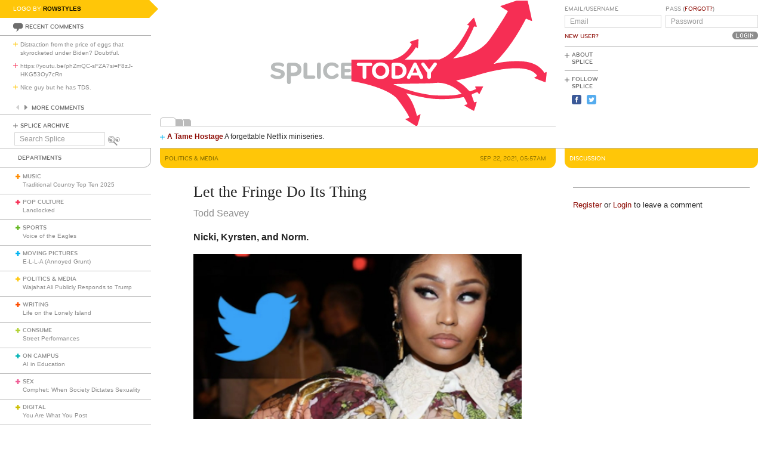

--- FILE ---
content_type: text/html; charset=utf-8
request_url: https://www.splicetoday.com/politics-and-media/let-the-fringe-do-its-thing
body_size: 9118
content:
<!DOCTYPE html>
<html lang="en">
  <head>
    <meta charset="utf-8">
    <meta content="width=device-width, initial-scale=1, maximum-scale=1, user-scalable=no" name="viewport">
    <meta content="ie=edge" http-equiv="x-ua-compatible">
    <title>Let the Fringe Do Its Thing | www.splicetoday.com</title>
    <link href="/favicon.ico" rel="icon" type="image/x-icon">
    <link href="https://d3du1wz1x395cl.cloudfront.net/fluidicon.png" rel="fluid-icon" title="Splice Today">
    <link href="/apple-touch-icon-precomposed.png" rel="apple-touch-icon-precomposed">
    <link href="/apple-touch-icon-72x72-precomposed.png" rel="apple-touch-icon-precomposed" sizes="72x72">
    <link href="/apple-touch-icon-114x114-precomposed.png" rel="apple-touch-icon-precomposed" sizes="114x114">
    <link href="/apple-touch-icon-120x120-precomposed.png" rel="apple-touch-icon-precomposed" sizes="120x120">
    <link href="/apple-touch-icon-144x144-precomposed.png" rel="apple-touch-icon-precomposed" sizes="144x144">
    <link href="https://d3du1wz1x395cl.cloudfront.net/splicetoday-logo.svg" rel="logo" type="image/svg">
    <link href="https://d3du1wz1x395cl.cloudfront.net" rel="dns-prefetch">
    <meta content="Splice Today" property="og:site_name">
    <!--Canonical URL-->
    <link href="https://www.splicetoday.com/politics-and-media/let-the-fringe-do-its-thing" rel="canonical">
    <!--Open Graph data-->
    <meta content="Let the Fringe Do Its Thing" property="og:title">
    <meta content="article" property="og:type">
    <meta content="https://www.splicetoday.com/politics-and-media/let-the-fringe-do-its-thing" property="og:url">
    <meta content="http://www.splicetoday.com/politics-and-media/let-the-fringe-do-its-thing" property="og:url">
    <meta content="https://splicetoday.imgix.net/uploads/posts/photos/28983/Screen_Shot_2021-09-22_at_12.05.30_AM.png?ixlib=rails-2.1.4&w=1200&h=630&s=ff725f668d6fabb55a89e360e41aac04" property="og:image">
    <meta content="Nicki, Kyrsten, and Norm. || Todd Seavey" property="og:description">
    <!--Twitter Card data-->
    <meta content="summary" name="twitter:card">
    <meta content="@splicetoday" name="twitter:site">
    <meta content="Let the Fringe Do Its Thing" name="twitter:title">
    <meta content="Nicki, Kyrsten, and Norm." name="twitter:description">
    <meta content="@splicetoday" name="twitter:creator">
    <meta content="https://splicetoday.imgix.net/uploads/posts/photos/28983/Screen_Shot_2021-09-22_at_12.05.30_AM.png?ixlib=rails-2.1.4&w=1200&h=630&s=ff725f668d6fabb55a89e360e41aac04" name="twitter:image">
    <!--Facebook-->
    <meta content="https://www.splicetoday.com/authors/Todd%20Seavey" property="article:author">
    <meta content="https://www.splicetoday.com/" property="article:publisher">
    <meta content="824588280969970" property="fb:app_id"><link rel="alternate" type="application/atom+xml" title="ATOM" href="/rss/feed.atom" /><link rel="alternate" type="application/rss+xml" title="RSS" href="/rss/feed.rss" /><!-- Google Tag Manager -->
    <script>(function(w,d,s,l,i){w[l]=w[l]||[];w[l].push({'gtm.start':
    new Date().getTime(),event:'gtm.js'});var f=d.getElementsByTagName(s)[0],
    j=d.createElement(s),dl=l!='dataLayer'?'&l='+l:'';j.async=true;j.src=
    'https://www.googletagmanager.com/gtm.js?id='+i+dl;f.parentNode.insertBefore(j,f);
    })(window,document,'script','dataLayer','GTM-MDGWGDH');</script>
    <!-- End Google Tag Manager -->
    <!-- Google tag (gtag.js) -->
    <script async src="https://www.googletagmanager.com/gtag/js?id=G-C1SJ4QFKGF"></script>
    <script>
      window.dataLayer = window.dataLayer || [];
      function gtag(){dataLayer.push(arguments);}
      gtag('js', new Date());
    
      gtag('config', 'G-C1SJ4QFKGF');
    </script>
    <link rel="stylesheet" media="all" href="https://d3du1wz1x395cl.cloudfront.net/assets/application-0630e72cbfdd13e57cdc9552b6bf50f5aa27d9ed50a4f3fc269304e4598b0a31.css" /><link rel="stylesheet" media="print" href="https://d3du1wz1x395cl.cloudfront.net/assets/print-ce389a41f9462f494eb2c4c380e01662d3c36c2feb623f587805c80ea6498f13.css" /><script src="https://d3du1wz1x395cl.cloudfront.net/assets/application-1af558a3cbe89bda6a33741a42ea7c534f0ce65b03a5b79afbb145970e7ff13b.js"></script><meta name="csrf-param" content="authenticity_token" />
    <meta name="csrf-token" content="3EC+vnAEBHwow0D2pgrQq7w9zu95tLjgclv6loyWO7bCTB/igaNn5lxKvBfsLCMRhtboDFX/7zATK026OljBsg==" />
    <meta content="splicetoday.imgix.net" property="ix:host">
    <meta content="true" property="ix:useHttps">
    <script async="async" src="https://platform-api.sharethis.com/js/sharethis.js#property=6489287793018600124e74c9&amp;product=inline-share-buttons&amp;source=platform" type="text/javascript"></script>
    
  </head>
  <body class="desktop posts-layout posts-show-view politics-and-media">
    <!-- Google Tag Manager (noscript) -->
    <noscript><iframe src="https://www.googletagmanager.com/ns.html?id=GTM-MDGWGDH"
    height="0" width="0" style="display:none;visibility:hidden"></iframe></noscript>
    <!-- End Google Tag Manager (noscript) -->
    
    <div class="fb-root"></div>
    <div class="flash">
    </div><header>
      <div class="container-fluid">
        <div class="row">
          <div class="col-xs-18 col-md-5">
            <div data-react-class="LogoBy" data-react-props="{&quot;randomLogoUrl&quot;:&quot;https://www.splicetoday.com/api/logos/random?include=user&quot;}"></div><a href="https://www.splicetoday.com/"><img class="hidden-md-up m-l-2-h" src="https://d3du1wz1x395cl.cloudfront.net/assets/logos/splicetoday-04864a89f33232d31f8c30dfb79ae0f62ec5ab486fe26690b7aeb82b9462902a.svg" alt="Splicetoday" width="175" height="50" /></a>
          </div>
          <div class="col-xs-6 text-xs-right">
            <div class="hidden-md-up hidden-print">
              <button class="navbar-toggler" data-target="#primary_nav" id="primary_nav_toggler" type="button">
                <div class="icon icon-menu text-muted"></div>
              </button>
            </div>
          </div>
        </div>
        <div class="row">
          <div class="hidden-sm-down col-xs-24 col-md-5 recent-comments-column">
            <div data-react-class="RecentComments" data-react-props="{&quot;commentsUrl&quot;:&quot;https://www.splicetoday.com/api/comments&quot;}"></div>
            <div class="splice-archive">
              <div class="mini-label general-color">
                <span class="icon icon-plus-thin general"></span><a href="/archive">Splice Archive</a>
              </div>
            </div>
            <div data-react-class="Search" data-react-props="{&quot;apiSearchUrl&quot;:&quot;https://www.splicetoday.com/api/posts/search&quot;,&quot;searchUrl&quot;:&quot;https://www.splicetoday.com/search&quot;}"></div>
          </div>
          <div class="col-xs-24 col-md-18 col-lg-18 col-xl-19">
            <div class="row">
              <div class="col-xs-24 col-md-16 logo-column">
                <div class="row">
                  <div class="col-xs-24">
                    <div class="logo"><a class="logo__container" style="background-image:url(https://www.splicetoday.com/logos/random.svg);" href="https://www.splicetoday.com/">
                                        <img class="visible-print-block" src="https://d3du1wz1x395cl.cloudfront.net/assets/logos/splicetoday-04864a89f33232d31f8c30dfb79ae0f62ec5ab486fe26690b7aeb82b9462902a.svg" alt="Splicetoday" width="285" height="75" /></a>
                    </div>
                  </div>
                </div>
                <div class="hidden-sm-down">
                  <div class="row">
                    <div class="col-xs-24">
                      <div data-react-class="FeaturedPosts" data-react-props="{&quot;featuredPostsUrl&quot;:&quot;https://www.splicetoday.com/api/posts/featured&quot;}"></div>
                    </div>
                  </div>
                </div>
              </div>
              <div class="col-xs-22 offset-xs-1 offset-md-0 col-md-8">
                <div class="row">
                  <div class="col-xs-24">
                    <form role="form" novalidate="novalidate" class="simple_form new_user" id="new_user" action="/profile/login" accept-charset="UTF-8" method="post"><input name="utf8" type="hidden" value="&#x2713;" /><input type="hidden" name="authenticity_token" value="cFD6JFGFr9IUj/MGFLftN0yPqBMpPwYBPCq4VY1GNkhuXFt4oCLMSGAGD+dekR6NdmSO8AV0UdFdWg95O4jMTA==" /><div class="sign-in-user-form">
                      <div class="row">
                        <div class="col-xs-12 p-r-0">
                          <div class="form-group string optional user_login m-b-0"><label class="form-control-label string optional m-b-0" for="user_login">Email/Username</label><input class="form-control string optional form-control-sm" placeholder="Email" tabindex="0" type="text" name="user[login]" id="user_login" /></div><label class="form-control-label text-uppercase"><a class="new-user font-weight-normal" href="/profile/sign_up">New User?</a></label>
                        </div>
                        <div class="col-xs-12">
                          <div class="form-group password optional user_password m-b-0"><label class="form-control-label password optional m-b-0" for="user_password">Pass (<a href='/profile/password/new' class='forgot'>Forgot?</a>)</label><input class="form-control password optional form-control-sm" placeholder="Password" tabindex="0" type="password" name="user[password]" id="user_password" /></div>
                          <div class="text-md-right">
                            <input type="submit" name="commit" value="Login" class="btn submit-button mini-button dark-grey pill aliased" tabindex="0" data-disable-with="Logging In..." />
                          </div>
                        </div>
                      </div>
                      <div class="row hidden-sm-down">
                        <div class="col-xs-24">
                          <hr class="m-t-0 m-b-1-h">
                        </div>
                      </div>
                    </div></form>
                    <div class="row hidden-sm-down">
                      <div class="col-xs-24">
                        <ul class="list-inline subnav pull-lg-left hidden-print">
                          <li class="list-inline-item hidden-lg-up list-inline-item w-100 m-a-0 d-block">
                            <div class="media m-b-0">
                              <div class="media-left p-r-0">
                                <span class="icon icon-plus-thin pull-left general-color text-vertical-align-text-top"></span>
                              </div>
                              <div class="media-body">
                                <div class="mini-label general-color">
                                  <a href="/profile/login">Log In</a>
                                </div>
                              </div>
                              <div class="p-r-1 hidden-sm-down hidden-lg-up"></div>
                            </div>
                            <hr class="m-y-1-h hidden-md-down">
                            <hr class="m-t-0 m-b-1-h hidden-lg-up">
                          </li>
                          <li class="list-inline-item list-inline-item--full m-a-0 d-block">
                            <div class="media m-b-0">
                              <div class="media-left p-r-0">
                                <span class="icon icon-plus-thin pull-left general-color text-vertical-align-text-top"></span>
                              </div>
                              <div class="media-body">
                                <div class="mini-label general-color">
                                  <a href="/about">About Splice</a>
                                </div>
                              </div>
                            </div>
                            <hr class="m-y-1-h hidden-md-down">
                            <hr class="m-t-0 m-b-1-h hidden-lg-up">
                          </li>
                          <li class="list-inline-item m-a-0 d-block">
                            <div class="media m-b-0">
                              <div class="media-left p-r-0">
                                <span class="icon icon-plus-thin pull-left general-color text-vertical-align-text-top"></span>
                              </div>
                              <div class="media-body">
                                <div class="mini-label general-color">
                                  <div class="m-b-1-h">
                                    Follow Splice
                                  </div>
                                </div>
                              </div>
                            </div>
                          </li>
                          <li class="list-inline-item m-a-0 d-block">
                            <ul class="list-inline">
                              <li class="list-inline-item">
                                <a class="text-decoration-none" target="_blank" href="https://www.facebook.com/SpliceToday">
                                                            <div class="social-icon social-icon-facebook-square"></div></a>
                              </li>
                              <li class="list-inline-item">
                                <a class="text-decoration-none" target="_blank" href="https://twitter.com/splicetoday">
                                                            <div class="social-icon social-icon-twitter-square"></div></a>
                              </li>
                            </ul>
                          </li>
                        </ul>
                        <div class="pull-xs-right hidden-md-down">
                          <div class="ad ad-zone-01">
                            <script src="https://pagead2.googlesyndication.com/pagead/js/adsbygoogle.js" async="async"></script><ins class="adsbygoogle" data-ad-client="ca-pub-3043784346183942" data-ad-slot="9161167644" style="display:inline-block;width:180px;height:150px"></ins>
                            <script>
                              (adsbygoogle = window.adsbygoogle || []).push({});
                            </script>
                          </div>
                        </div>
                      </div>
                    </div>
                  </div>
                </div>
              </div>
            </div>
          </div>
        </div>
      </div>
    </header>
    <div class="container-fluid">
      <div class="row">
        <div class="col-xs-24 col-md-5">
          <div class="nav hidden-print" id="primary_nav">
            <div class="department-label">
              <div class="mini-label topper general-color border-t-l border-r-l border-b-l border-b-r-radius-lg">
                Departments
              </div>
            </div>
            <ul class="list-unstyled m-b-0">
              <li class="department music p-y-1-h border-b-l" id="department_1"><div class="media m-b-0">
                <div class="media-left p-r-0">
                  <span class="icon icon-plus-thick music-color"></span>
                </div>
                <div class="media-body w-100 p-r-1-h">
                  <div class="mini-label general-color">
                    <a class="text-muted" href="/music">Music</a>
                  </div>
                  <div class="most-recent-post text-truncate"><a href="/music/traditional-country-top-ten-2025">
                      Traditional Country Top Ten 2025</a>
                  </div>
                </div>
              </div></li>
              <li class="department pop-culture p-y-1-h border-b-l" id="department_2"><div class="media m-b-0">
                <div class="media-left p-r-0">
                  <span class="icon icon-plus-thick pop-culture-color"></span>
                </div>
                <div class="media-body w-100 p-r-1-h">
                  <div class="mini-label general-color">
                    <a class="text-muted" href="/pop-culture">Pop Culture</a>
                  </div>
                  <div class="most-recent-post text-truncate"><a href="/pop-culture/landlocked">
                      Landlocked</a>
                  </div>
                </div>
              </div></li>
              <li class="department sports p-y-1-h border-b-l" id="department_3"><div class="media m-b-0">
                <div class="media-left p-r-0">
                  <span class="icon icon-plus-thick sports-color"></span>
                </div>
                <div class="media-body w-100 p-r-1-h">
                  <div class="mini-label general-color">
                    <a class="text-muted" href="/sports">Sports</a>
                  </div>
                  <div class="most-recent-post text-truncate"><a href="/sports/voice-of-the-eagles">
                      Voice of the Eagles</a>
                  </div>
                </div>
              </div></li>
              <li class="department moving-pictures p-y-1-h border-b-l" id="department_4"><div class="media m-b-0">
                <div class="media-left p-r-0">
                  <span class="icon icon-plus-thick moving-pictures-color"></span>
                </div>
                <div class="media-body w-100 p-r-1-h">
                  <div class="mini-label general-color">
                    <a class="text-muted" href="/moving-pictures">Moving Pictures</a>
                  </div>
                  <div class="most-recent-post text-truncate"><a href="/moving-pictures/e-l-l-a-annoyed-grunt">
                      E-L-L-A (Annoyed Grunt)</a>
                  </div>
                </div>
              </div></li>
              <li class="department politics-and-media p-y-1-h border-b-l" id="department_5"><div class="media m-b-0">
                <div class="media-left p-r-0">
                  <span class="icon icon-plus-thick politics-and-media-color"></span>
                </div>
                <div class="media-body w-100 p-r-1-h">
                  <div class="mini-label general-color">
                    <a class="text-muted" href="/politics-and-media">Politics &amp; Media</a>
                  </div>
                  <div class="most-recent-post text-truncate"><a href="/politics-and-media/wajahat-ali-publicly-responds-to-trump">
                      Wajahat Ali Publicly Responds to Trump</a>
                  </div>
                </div>
              </div></li>
              <li class="department writing p-y-1-h border-b-l" id="department_7"><div class="media m-b-0">
                <div class="media-left p-r-0">
                  <span class="icon icon-plus-thick writing-color"></span>
                </div>
                <div class="media-body w-100 p-r-1-h">
                  <div class="mini-label general-color">
                    <a class="text-muted" href="/writing">Writing</a>
                  </div>
                  <div class="most-recent-post text-truncate"><a href="/writing/life-on-the-lonely-island">
                      Life on the Lonely Island</a>
                  </div>
                </div>
              </div></li>
              <li class="department consume p-y-1-h border-b-l" id="department_11"><div class="media m-b-0">
                <div class="media-left p-r-0">
                  <span class="icon icon-plus-thick consume-color"></span>
                </div>
                <div class="media-body w-100 p-r-1-h">
                  <div class="mini-label general-color">
                    <a class="text-muted" href="/consume">Consume</a>
                  </div>
                  <div class="most-recent-post text-truncate"><a href="/consume/street-performances">
                      Street Performances</a>
                  </div>
                </div>
              </div></li>
              <li class="department on-campus p-y-1-h border-b-l" id="department_9"><div class="media m-b-0">
                <div class="media-left p-r-0">
                  <span class="icon icon-plus-thick on-campus-color"></span>
                </div>
                <div class="media-body w-100 p-r-1-h">
                  <div class="mini-label general-color">
                    <a class="text-muted" href="/on-campus">On Campus</a>
                  </div>
                  <div class="most-recent-post text-truncate"><a href="/on-campus/ai-in-education">
                      AI in Education</a>
                  </div>
                </div>
              </div></li>
              <li class="department sex p-y-1-h border-b-l" id="department_10"><div class="media m-b-0">
                <div class="media-left p-r-0">
                  <span class="icon icon-plus-thick sex-color"></span>
                </div>
                <div class="media-body w-100 p-r-1-h">
                  <div class="mini-label general-color">
                    <a class="text-muted" href="/sex">Sex</a>
                  </div>
                  <div class="most-recent-post text-truncate"><a href="/sex/comphet-when-society-dictates-sexuality">
                      Comphet: When Society Dictates Sexuality</a>
                  </div>
                </div>
              </div></li>
              <li class="department digital p-y-1-h border-b-l" id="department_6"><div class="media m-b-0">
                <div class="media-left p-r-0">
                  <span class="icon icon-plus-thick digital-color"></span>
                </div>
                <div class="media-body w-100 p-r-1-h">
                  <div class="mini-label general-color">
                    <a class="text-muted" href="/digital">Digital</a>
                  </div>
                  <div class="most-recent-post text-truncate"><a href="/digital/you-are-what-you-post">
                      You Are What You Post</a>
                  </div>
                </div>
              </div></li>
              <li class="department baltimore p-y-1-h border-b-l" id="department_8"><div class="media m-b-0">
                <div class="media-left p-r-0">
                  <span class="icon icon-plus-thick baltimore-color"></span>
                </div>
                <div class="media-body w-100 p-r-1-h">
                  <div class="mini-label general-color">
                    <a class="text-muted" href="/baltimore">Baltimore</a>
                  </div>
                  <div class="most-recent-post text-truncate"><a href="/baltimore/the-bromo-seltzer-king">
                      The Bromo-Seltzer King</a>
                  </div>
                </div>
              </div></li>
              <li class="department mixtape p-y-1-h border-b-l" id="department_13"><div class="media m-b-0">
                <div class="media-left p-r-0">
                  <span class="icon icon-plus-thick mixtape-color"></span>
                </div>
                <div class="media-body w-100 p-r-1-h">
                  <div class="mini-label general-color">
                    <a class="text-muted" href="/mixtape">Mixtape</a>
                  </div>
                  <div class="most-recent-post text-truncate"><a href="/mixtape/remembering-the-ass">
                      Remembering The Ass</a>
                  </div>
                </div>
              </div></li>
            </ul>
          </div>
          <div class="hidden-sm-down">
            <div data-react-class="ArticlesWithTheMost" data-react-props="{&quot;mostViewsUrl&quot;:&quot;https://www.splicetoday.com/api/posts/most_viewed&quot;,&quot;mostCommentsUrl&quot;:&quot;https://www.splicetoday.com/api/posts/most_commented&quot;}"></div>
          </div>
        </div>
        <div class="col-xs-24 col-md-18 col-lg-18 col-xl-19">
          <div class="row hidden-sm-down">
            <div class="col-xs-24">
              <hr class="m-a-0">
            </div>
          </div>
          <div class="row">
            <div class="col-xs-24 col-md-16">
              <div class="category-label category-label--header mini-label topper border-b-l-radius-lg border-b-r-radius-lg politics-and-media-bg-color">
                <div class="row">
                  <div class="col-xs-10">
                    <h6 class="secondary-sans text-uppercase m-b-0 politics-and-media-dark-color">
                      <strong>Politics &amp; Media</strong>
                    </h6>
                  </div>
                  <div class="col-xs-14 text-xs-right">
                    <h6 class="secondary-sans text-uppercase m-b-0 m-r-1 politics-and-media-dark-color">
                      Sep 22, 2021, 05:57AM
                    </h6>
                  </div>
                </div>
              </div>
              <div class="row">
                <div class="col-xs-20 offset-xs-2">
                  <article class="m-b-2">
                    <h1 class="m-t-2">
                      Let the Fringe Do Its Thing
                    </h1>
                    <p class="byline"><a class="text-muted d-inline-block" href="/authors/Todd%20Seavey">
                                  <span>Todd Seavey</span></a>
                    </p>
                    <p class="deck">
                      <strong><p>Nicki, Kyrsten, and Norm.</p>
                        </strong>
                    </p>
                    <section class="post__photos"></section>
                    <div class="m-b-2"><div class="photo m-b-1-h" id="photo_21981">
                                  <img class="img-fluid" srcset="https://splicetoday.imgix.net/uploads/posts/photos/28983/Screen_Shot_2021-09-22_at_12.05.30_AM.png?ixlib=rails-2.1.4&amp;auto=format&amp;dpr=2&amp;fit=clamp&amp;w=544&amp;s=52e6868a0feb3c5a8d6524a3b55cf181 544w, https://splicetoday.imgix.net/uploads/posts/photos/28983/Screen_Shot_2021-09-22_at_12.05.30_AM.png?ixlib=rails-2.1.4&amp;auto=format&amp;dpr=2&amp;fit=clamp&amp;w=768&amp;s=e38e6a39cd3e186666eee13ea02ce228 768w, https://splicetoday.imgix.net/uploads/posts/photos/28983/Screen_Shot_2021-09-22_at_12.05.30_AM.png?ixlib=rails-2.1.4&amp;auto=format&amp;dpr=2&amp;fit=clamp&amp;w=992&amp;s=f9112e4891fd860a3015dfb0b5dec09f 992w, https://splicetoday.imgix.net/uploads/posts/photos/28983/Screen_Shot_2021-09-22_at_12.05.30_AM.png?ixlib=rails-2.1.4&amp;auto=format&amp;dpr=2&amp;fit=clamp&amp;w=1200&amp;s=13b034b8ee2c2d65e12024661eec12f9 1200w" sizes="100vw" src="https://splicetoday.imgix.net/uploads/posts/photos/28983/Screen_Shot_2021-09-22_at_12.05.30_AM.png?ixlib=rails-2.1.4&auto=format&dpr=2&fit=clamp&w=400&s=764f6ddbc4cf85c31da011efddef7721" alt="Screen shot 2021 09 22 at 12.05.30 am.png?ixlib=rails 2.1" /></div>
                    </div>
                    <div class="share-post">
                      <div class="sharethis-inline-share-buttons"></div>
                    </div>
                    <div class="rule politics-and-media-bg-color"></div>
                    <div class="post-body">
                      <span><p>&ldquo;It&rsquo;s scary when they start telling you you can&rsquo;t ask questions about anything,&rdquo; singer Nicki Minaj said in an audio post after she found herself widely denounced and threatened with banishment from Twitter for relating the story of an acquaintance who suffered vaccine side effects, which the establishment (both governmental and private) is now committed to pretending don&rsquo;t exist (the possibly-permanent side effects now being suffered by, for example, a friend of mine and by one of my closest relatives notwithstanding).</p>
                        
                        <p>Minaj was likely cruising for a bruising in the eyes of the liberal establishment lately for calling MSNBC host Joy Reid a &ldquo;homophobic coon&rdquo; and for attacking the presumption of permanent black loyalty to the Democratic Party, not just for sounding skeptical about vaccines. Minaj likened the establishment and its censorious tendencies to China, showing she understands the basic authoritarian valences at work here, making her even more dangerous&mdash;a potential Kanye, as frightened Democrat strategists (and pharma executives and maybe the Chinese to boot) are likely well aware. Conservative Tucker Carlson grasped the potential well enough to boost her signal.</p>
                        
                        <p>If she really wants to get the word out about anything in the future, though&mdash;especially if one or another social medium exiles her or she&rsquo;s reluctant to partner with a partisan pundit&mdash;I suggest she try putting the message across her butt on some glamorous outfit. After over a week of left/liberal cheers for Rep. Alexandria Ocasio-Cortez&rsquo;s &ldquo;Tax the Rich&rdquo; dress from the decadent Met Gala, you can&rsquo;t deny this approach would probably work. And Minaj has significantly more messaging potential in this area than Ocasio-Cortez does.</p>
                        
                        <p>Minaj is also probably smart enough to avoid the hypocrisy into which Ocasio-Cortez fell, the latter using for her pro-tax message a dress designer who appears guilty of multiple tax and breach of contract infractions. Might I suggest Minaj elevate the dialogue with a big &ldquo;Taxation Is Theft&rdquo; dress? Whether mandatory vaccination is assault is a more nuanced issue, but if there&rsquo;s room on the dress, that topic can be addressed there as well, for the good of a newly-attentive country.</p>
                        
                        <p>The creative, colorful people seem like the only ones capable of non-dogmatic debate lately. I wonder how many of Sen. Kyrsten Sinema&rsquo;s elaborately-garbed and bisexual pals from the Burning Man festivals she has attended have noticed that she gets more grief these days from economically-doctrinaire, socialist-leaning Democrats for her moderate econ views than she does from conservatives for her outfits or sexual proclivities. Libertarians and (these days) even conservatives know how to leave people alone, while the left runs ever more eagerly into the arms of totalitarianism.</p>
                        
                        <p>Now Sinema-skeptics are looking askance at the paid internship she had at a winery in the summer of 2020 (not even in her own state!). She&rsquo;s a politician, so I won&rsquo;t be shocked if the whole thing was some sort of high-end bribery scam, but I&rsquo;ll be delighted if it was simply a healthy, rational case of a woman realizing she needs to have a job more productive than being an inherently parasitic Congress-creature. The quasi-anarchists of the Burning Man playa should cherish Sinema&rsquo;s voluntary activities more than her&mdash;or anyone&rsquo;s&mdash;power to tax, regulate, and jail. Government is not the way of peace, though many flaky artist types fail to get that message.</p>
                        
                        <p>So rare are conservatives among artists, though, that the right is these days driven to embracing any creative person who still shows enough independence of mind to be apostate in the eyes of the left, whether it&rsquo;s Minaj or, say, the late Norm Macdonald, who was not a conservative in any conventional sense (aside from some recent kind words about religion) but was much loved on the right simply for his ability to avoid giving a damn whether he was making the p.c. people feel uncomfortable, as with his deadpan jokes about 9/11 and painful anal sex. Experimentation can be unsettling, so it makes perfect sense that his best bits often had an air of quiet, ambiguous menace to them, precisely because you had no idea where he was going with them, if anywhere.</p>
                        
                        <p>Comedienne Kerri Lendo accused Macdonald of harassment after his death, saying he&rsquo;d grope women, sometimes comedy club staff, while feigning drunkenness. One can imagine that behavior coexisting with the aforementioned ambiguous menace, the weird testing of boundaries, but people seem disinclined to speak ill of the dead in this case, and maybe that&rsquo;s some rough justice. Most people say he was nice, Lendo leaves us with room for doubt, and that may be about as much as we can usefully say now.</p>
                        
                        <p>Without endorsing all the bad behavior of our culture&rsquo;s weirdos and creatives, we all seemed to agree just a few years ago that a culture requires room for thinkers to doubt, room for creative people to breathe, and surely room for humorists to laugh and behave strangely. The fringe of the culture is full of oddballs, but we understood there were occasional big benefits&mdash;public goods, in the terminology of economics&mdash;from letting them do their thing, just as some of us understood there are benefits to letting bold entrepreneurs try experiments in the marketplace, which sometimes crash but sometimes yield wonders that more than make up for the losses.</p>
                        
                        <p>The cowardly way we&rsquo;re going, though, I worry we&rsquo;ll soon be back to shaming people for changing the shape of bicycles or wearing neckties differently&mdash;narrow-mindedness of a sort so petty that even leftists, not just capitalists and freedom-lovers, may wake up and notice we&rsquo;re being stifled.</p>
                        
                        <p><em>&mdash;Todd Seavey is the author of&nbsp;</em><a href="http://www.amazon.com/Libertarianism-For-Beginners-Todd-Seavey/dp/1939994667">Libertarianism for Beginners</a>&nbsp;<em>and is on Twitter at&nbsp;<a href="http://twitter.com/ToddSeavey">@ToddSeavey</a></em>.&nbsp;</p>
                        </span>
                    </div>
                  </article>
                </div>
              </div>
              <div class="row">
                <div class="col-xs-24">
                  <div class="hidden-print">
                    <div class="p-x-1 p-y-1-h politics-and-media-bg-color">
                      <ul class="list-inline m-b-0">
                        <li class="list-inline-item discuss">
                          <a rel="nofollow" data-smooth-scroll="true" data-scroll-target="#discussion" class="text-decoration-none" href="#discussion">
                                  <div class="mini-label aliased small reverse">
                                    <div class="icon icon-bubble-open"></div>
                                    Discuss
                                  </div></a>
                        </li>
                        <li class="list-inline-item print">
                          <a rel="nofollow" data-print="true" class="text-decoration-none" href="#">
                                  <div class="mini-label aliased small reverse">
                                    <div class="icon icon-printer"></div>
                                    Print
                                  </div></a>
                        </li>
                        <li class="list-inline-item">
                          <a class="text-decoration-none" href="/profile/login">
                                  <div class="mini-label aliased small reverse">
                                    &hellip;Log in to discuss, fav, email
                                  </div></a>
                        </li>
                      </ul>
                    </div>
                    <div class="border-l-l border-r-l border-b-l border-b-l-radius-xl border-b-r-radius-xl m-b-2 p-t-1">
                      <div class="row">
                        <div class="col-xs-11 offset-xs-1">
                          <h5 class="text-uppercase politics-and-media-dark-color">
                            <strong>Older <em>Politics &amp; Media</em></strong>
                          </h5>
                          <ul class="list-unstyled">
                            <li>
                              <h5 class="text-truncate">
                                <a class="text-muted" href="/politics-and-media/david-frum-s-real-opinions">David Frum’s Real Opinions</a>
                              </h5>
                            </li>
                            <li>
                              <h5 class="text-truncate">
                                <a class="text-muted" href="/politics-and-media/the-attempted-and-failed-silencing-of-abigail-shrier">The Attempted, and Failed, Silencing of Abigail Shrier</a>
                              </h5>
                            </li>
                            <li>
                              <h5 class="text-truncate">
                                <a class="text-muted" href="/politics-and-media/autumn-delights-surveillance-and-puck">Autumn Delights, Surveillance, and Puck</a>
                              </h5>
                            </li>
                          </ul>
                        </div>
                        <div class="col-xs-11 text-xs-right">
                          <h5 class="text-uppercase politics-and-media-dark-color">
                            <strong>Newer <em>Politics &amp; Media</em></strong>
                          </h5>
                          <ul class="list-unstyled">
                            <li>
                              <h5 class="text-truncate">
                                <a class="text-muted" href="/politics-and-media/the-horses-are-off-the-track">The Horses Are Off the Track</a>
                              </h5>
                            </li>
                            <li>
                              <h5 class="text-truncate">
                                <a class="text-muted" href="/politics-and-media/to-infinity-and-beyond">To Infinity and Beyond!</a>
                              </h5>
                            </li>
                            <li>
                              <h5 class="text-truncate">
                                <a class="text-muted" href="/politics-and-media/trolls-under-the-immigration-bridge">Trolls Under the Immigration Bridge</a>
                              </h5>
                            </li>
                          </ul>
                        </div>
                      </div>
                    </div>
                  </div>
                </div>
              </div>
            </div>
            <div class="col-xs-24 col-md-8">
              <div class="hidden-print">
                <div class="category-label category-label--header mini-label reverse topper border-b-l-radius-lg border-b-r-radius-lg politics-and-media-bg-color">
                  <h6 class="secondary-sans text-uppercase m-b-0">
                    Discussion
                  </h6>
                </div>
                <ul class="list-unstyled comments-list" id="discussion">
                </ul>
                <div class="row">
                  <div class="col-xs-22 offset-xs-1">
                    <hr>
                    <small class="m-b-1 d-inline-block"><a href="/profile/sign_up">Register</a> or <a href="/profile/login">Login</a> to leave a comment</small>
                  </div>
                </div>
              </div>
            </div>
          </div>
        </div>
      </div>
    </div>
    <div class="hidden-print">
      <div class="container-fluid">
        <div class="row hidden-sm-down">
          <div class="col-sm-22 offset-xs-1 text-xs-center">
            <div class="m-y-2">
              <div class="ad ad-zone-03">
                <script src="https://pagead2.googlesyndication.com/pagead/js/adsbygoogle.js" async="async"></script><ins class="adsbygoogle" data-ad-client="ca-pub-3043784346183942" data-ad-slot="1440355646" style="display:inline-block;width:728px;height:90px"></ins>
                <script>
                  (adsbygoogle = window.adsbygoogle || []).push({});
                </script>
              </div>
            </div>
          </div>
        </div>
        <div class="row">
          <div class="col-xs-24 col-sm-22 offset-sm-1">
            <ul class="list-inline border-t-l text-xs-center p-t-1 footer">
              <li class="list-inline-item">
                <div class="mini-label general-color">
                  <span class="icon icon-plus-thin pull-left general-color"></span><a href="/contact">Contact Us</a>
                </div>
              </li>
              <li class="list-inline-item">
                <div class="mini-label general-color">
                  <span class="icon icon-plus-thin pull-left general-color"></span><a href="/advertise">Advertise with Splice</a>
                </div>
              </li>
              <li class="list-inline-item">
                <div class="mini-label general-color">
                  <span class="icon icon-plus-thin pull-left general-color"></span><a href="/jobs">Jobs</a>
                </div>
              </li>
              <li class="list-inline-item">
                <div class="mini-label general-color">
                  <span class="icon icon-plus-thin pull-left general-color"></span><a href="/faqs">FAQ</a>
                </div>
              </li>
              <li class="list-inline-item">
                <div class="mini-label general-color">
                  <span class="icon icon-plus-thin pull-left general-color"></span><a href="/privacy">Privacy Policy</a>
                </div>
              </li>
              <li class="list-inline-item">
                <div class="mini-label general-color">
                  <span class="icon icon-plus-thin pull-left general-color"></span><a href="/terms">Terms &amp; Conditions</a>
                </div>
              </li>
              <li class="list-inline-item">
                <div class="mini-label general-color">
                  <span class="icon icon-plus-thin pull-left general-color"></span><a href="https://www.splicetoday.com/">&copy; Splice Today LLC All Rights Reserved</a>
                </div>
              </li>
            </ul>
          </div>
        </div>
      </div>
    </div>
    <script src="//s7.addthis.com/js/300/addthis_widget.js#pubid=ra-560c1f3d24c9bf93" type="text/javascript"></script>
  </body>
</html>

--- FILE ---
content_type: text/html; charset=utf-8
request_url: https://www.google.com/recaptcha/api2/aframe
body_size: 269
content:
<!DOCTYPE HTML><html><head><meta http-equiv="content-type" content="text/html; charset=UTF-8"></head><body><script nonce="j-Q65FHkuzoZwJbrRb1OrA">/** Anti-fraud and anti-abuse applications only. See google.com/recaptcha */ try{var clients={'sodar':'https://pagead2.googlesyndication.com/pagead/sodar?'};window.addEventListener("message",function(a){try{if(a.source===window.parent){var b=JSON.parse(a.data);var c=clients[b['id']];if(c){var d=document.createElement('img');d.src=c+b['params']+'&rc='+(localStorage.getItem("rc::a")?sessionStorage.getItem("rc::b"):"");window.document.body.appendChild(d);sessionStorage.setItem("rc::e",parseInt(sessionStorage.getItem("rc::e")||0)+1);localStorage.setItem("rc::h",'1765507243386');}}}catch(b){}});window.parent.postMessage("_grecaptcha_ready", "*");}catch(b){}</script></body></html>

--- FILE ---
content_type: text/css
request_url: https://d3du1wz1x395cl.cloudfront.net/assets/application-0630e72cbfdd13e57cdc9552b6bf50f5aa27d9ed50a4f3fc269304e4598b0a31.css
body_size: 29832
content:
@media all{.featherlight{display:none;position:fixed;top:0;right:0;bottom:0;left:0;z-index:2147483647;text-align:center;white-space:nowrap;cursor:pointer;background:#333;background:rgba(0,0,0,0)}.featherlight:last-of-type{background:rgba(0,0,0,0.8)}.featherlight:before{content:'';display:inline-block;height:100%;vertical-align:middle;margin-right:-0.25em}.featherlight .featherlight-content{position:relative;text-align:left;vertical-align:middle;display:inline-block;overflow:auto;padding:25px 25px 0;border-bottom:25px solid transparent;margin-left:5%;margin-right:5%;max-height:95%;background:#fff;cursor:auto;white-space:normal}.featherlight .featherlight-inner{display:block}.featherlight .featherlight-close-icon{position:absolute;z-index:9999;top:0;right:0;line-height:25px;width:25px;cursor:pointer;text-align:center;font-family:Arial, sans-serif;background:#fff;background:rgba(255,255,255,0.3);color:#000;border:none;padding:0}.featherlight .featherlight-close-icon::-moz-focus-inner{border:0;padding:0}.featherlight .featherlight-image{width:100%}.featherlight-iframe .featherlight-content{border-bottom:0;padding:0}.featherlight iframe{border:none}.featherlight *{box-sizing:border-box}}@media only screen and (max-width: 1024px){.featherlight .featherlight-content{margin-left:10px;margin-right:10px;max-height:98%;padding:10px 10px 0;border-bottom:10px solid transparent}}.picker{font-size:16px;text-align:left;line-height:1.2;color:#000000;position:absolute;z-index:10000;-webkit-user-select:none;-moz-user-select:none;-ms-user-select:none;user-select:none}.picker__input{cursor:default}.picker__input.picker__input--active{border-color:#0089ec}.picker__holder{width:100%;overflow-y:auto;-webkit-overflow-scrolling:touch}/*!
 * Classic picker styling for pickadate.js
 * Demo: http://amsul.github.io/pickadate.js
 */.picker{width:100%}.picker__holder{position:absolute;background:#ffffff;border:1px solid #aaaaaa;border-top-width:0;border-bottom-width:0;border-radius:0 0 5px 5px;box-sizing:border-box;min-width:176px;max-width:466px;max-height:0;-ms-filter:"progid:DXImageTransform.Microsoft.Alpha(Opacity=0)";filter:alpha(opacity=0);-moz-opacity:0;opacity:0;-webkit-transform:translateY(-1em) perspective(600px) rotateX(10deg);transform:translateY(-1em) perspective(600px) rotateX(10deg);transition:-webkit-transform 0.15s ease-out, opacity 0.15s ease-out, max-height 0s 0.15s, border-width 0s 0.15s;-webkit-transition:opacity 0.15s ease-out, max-height 0s 0.15s, border-width 0s 0.15s, -webkit-transform 0.15s ease-out;transition:opacity 0.15s ease-out, max-height 0s 0.15s, border-width 0s 0.15s, -webkit-transform 0.15s ease-out;transition:transform 0.15s ease-out, opacity 0.15s ease-out, max-height 0s 0.15s, border-width 0s 0.15s;transition:transform 0.15s ease-out, opacity 0.15s ease-out, max-height 0s 0.15s, border-width 0s 0.15s, -webkit-transform 0.15s ease-out}.picker__frame{padding:1px}.picker__wrap{margin:-1px}.picker--opened .picker__holder{max-height:25em;-ms-filter:"progid:DXImageTransform.Microsoft.Alpha(Opacity=100)";filter:alpha(opacity=100);-moz-opacity:1;opacity:1;border-top-width:1px;border-bottom-width:1px;-webkit-transform:translateY(0) perspective(600px) rotateX(0);transform:translateY(0) perspective(600px) rotateX(0);transition:-webkit-transform 0.15s ease-out, opacity 0.15s ease-out, max-height 0s, border-width 0s;-webkit-transition:opacity 0.15s ease-out, max-height 0s, border-width 0s, -webkit-transform 0.15s ease-out;transition:opacity 0.15s ease-out, max-height 0s, border-width 0s, -webkit-transform 0.15s ease-out;transition:transform 0.15s ease-out, opacity 0.15s ease-out, max-height 0s, border-width 0s;transition:transform 0.15s ease-out, opacity 0.15s ease-out, max-height 0s, border-width 0s, -webkit-transform 0.15s ease-out;box-shadow:0 6px 18px 1px rgba(0,0,0,0.12)}.picker__box{padding:0 1em}.picker__header{text-align:center;position:relative;margin-top:.75em}.picker__month,.picker__year{font-weight:500;display:inline-block;margin-left:.25em;margin-right:.25em}.picker__year{color:#999999;font-size:.8em;font-style:italic}.picker__select--month,.picker__select--year{border:1px solid #b7b7b7;height:2em;padding:.5em;margin-left:.25em;margin-right:.25em}@media (min-width: 24.5em){.picker__select--month,.picker__select--year{margin-top:-0.5em}}.picker__select--month{width:35%}.picker__select--year{width:22.5%}.picker__select--month:focus,.picker__select--year:focus{border-color:#0089ec}.picker__nav--prev,.picker__nav--next{position:absolute;padding:.5em 1.25em;width:1em;height:1em;box-sizing:content-box;top:-0.25em}@media (min-width: 24.5em){.picker__nav--prev,.picker__nav--next{top:-0.33em}}.picker__nav--prev{left:-1em;padding-right:1.25em}@media (min-width: 24.5em){.picker__nav--prev{padding-right:1.5em}}.picker__nav--next{right:-1em;padding-left:1.25em}@media (min-width: 24.5em){.picker__nav--next{padding-left:1.5em}}.picker__nav--prev:before,.picker__nav--next:before{content:" ";border-top:.5em solid transparent;border-bottom:.5em solid transparent;border-right:0.75em solid #000000;width:0;height:0;display:block;margin:0 auto}.picker__nav--next:before{border-right:0;border-left:0.75em solid #000000}.picker__nav--prev:hover,.picker__nav--next:hover{cursor:pointer;color:#000000;background:#b1dcfb}.picker__nav--disabled,.picker__nav--disabled:hover,.picker__nav--disabled:before,.picker__nav--disabled:before:hover{cursor:default;background:none;border-right-color:#f5f5f5;border-left-color:#f5f5f5}.picker__table{text-align:center;border-collapse:collapse;border-spacing:0;table-layout:fixed;font-size:inherit;width:100%;margin-top:.75em;margin-bottom:.5em}@media (min-height: 33.875em){.picker__table{margin-bottom:.75em}}.picker__table td{margin:0;padding:0}.picker__weekday{width:14.285714286%;font-size:.75em;padding-bottom:.25em;color:#999999;font-weight:500}@media (min-height: 33.875em){.picker__weekday{padding-bottom:.5em}}.picker__day{padding:.3125em 0;font-weight:200;border:1px solid transparent}.picker__day--today{position:relative}.picker__day--today:before{content:" ";position:absolute;top:2px;right:2px;width:0;height:0;border-top:0.5em solid #0059bc;border-left:.5em solid transparent}.picker__day--disabled:before{border-top-color:#aaaaaa}.picker__day--outfocus{color:#dddddd}.picker__day--infocus:hover,.picker__day--outfocus:hover{cursor:pointer;color:#000000;background:#b1dcfb}.picker__day--highlighted{border-color:#0089ec}.picker__day--highlighted:hover,.picker--focused .picker__day--highlighted{cursor:pointer;color:#000000;background:#b1dcfb}.picker__day--selected,.picker__day--selected:hover,.picker--focused .picker__day--selected{background:#0089ec;color:#ffffff}.picker__day--disabled,.picker__day--disabled:hover,.picker--focused .picker__day--disabled{background:#f5f5f5;border-color:#f5f5f5;color:#dddddd;cursor:default}.picker__day--highlighted.picker__day--disabled,.picker__day--highlighted.picker__day--disabled:hover{background:#bbbbbb}.picker__footer{text-align:center}.picker__button--today,.picker__button--clear,.picker__button--close{border:1px solid #ffffff;background:#ffffff;font-size:.8em;padding:.66em 0;font-weight:bold;width:33%;display:inline-block;vertical-align:bottom}.picker__button--today:hover,.picker__button--clear:hover,.picker__button--close:hover{cursor:pointer;color:#000000;background:#b1dcfb;border-bottom-color:#b1dcfb}.picker__button--today:focus,.picker__button--clear:focus,.picker__button--close:focus{background:#b1dcfb;border-color:#0089ec;outline:none}.picker__button--today:before,.picker__button--clear:before,.picker__button--close:before{position:relative;display:inline-block;height:0}.picker__button--today:before,.picker__button--clear:before{content:" ";margin-right:.45em}.picker__button--today:before{top:-0.05em;width:0;border-top:0.66em solid #0059bc;border-left:.66em solid transparent}.picker__button--clear:before{top:-0.25em;width:.66em;border-top:3px solid #ee2200}.picker__button--close:before{content:"\D7";top:-0.1em;vertical-align:top;font-size:1.1em;margin-right:.35em;color:#777777}.picker__button--today[disabled],.picker__button--today[disabled]:hover{background:#f5f5f5;border-color:#f5f5f5;color:#dddddd;cursor:default}.picker__button--today[disabled]:before{border-top-color:#aaaaaa}.selectize-control.plugin-drag_drop.multi>.selectize-input>div.ui-sortable-placeholder{visibility:visible !important;background:#f2f2f2 !important;background:rgba(0,0,0,0.06) !important;border:0 none !important;box-shadow:inset 0 0 12px 4px #ffffff}.selectize-control.plugin-drag_drop .ui-sortable-placeholder::after{content:'!';visibility:hidden}.selectize-control.plugin-drag_drop .ui-sortable-helper{box-shadow:0 2px 5px rgba(0,0,0,0.2)}.selectize-dropdown-header{position:relative;padding:5px 8px;border-bottom:1px solid #d0d0d0;background:#f8f8f8;border-radius:3px 3px 0 0}.selectize-dropdown-header-close{position:absolute;right:8px;top:50%;color:#303030;opacity:0.4;margin-top:-12px;line-height:20px;font-size:20px !important}.selectize-dropdown-header-close:hover{color:#000000}.selectize-dropdown.plugin-optgroup_columns .optgroup{border-right:1px solid #f2f2f2;border-top:0 none;float:left;box-sizing:border-box}.selectize-dropdown.plugin-optgroup_columns .optgroup:last-child{border-right:0 none}.selectize-dropdown.plugin-optgroup_columns .optgroup:before{display:none}.selectize-dropdown.plugin-optgroup_columns .optgroup-header{border-top:0 none}.selectize-control.plugin-remove_button [data-value]{position:relative;padding-right:24px !important}.selectize-control.plugin-remove_button [data-value] .remove{z-index:1;position:absolute;top:0;right:0;bottom:0;width:17px;text-align:center;font-weight:bold;font-size:12px;color:inherit;text-decoration:none;vertical-align:middle;display:inline-block;padding:2px 0 0 0;border-left:1px solid #d0d0d0;border-radius:0 2px 2px 0;box-sizing:border-box}.selectize-control.plugin-remove_button [data-value] .remove:hover{background:rgba(0,0,0,0.05)}.selectize-control.plugin-remove_button .active[data-value] .remove{border-left-color:#cacaca}.selectize-control.plugin-remove_button .disabled [data-value] .remove:hover{background:none}.selectize-control.plugin-remove_button .disabled [data-value] .remove{border-left-color:#ffffff}.selectize-control.plugin-remove_button .remove-single{position:absolute;right:28px;top:6px;font-size:23px}.selectize-control{position:relative}.selectize-dropdown,.selectize-input,.selectize-input input{color:#303030;font-family:inherit;font-size:13px;line-height:18px;-webkit-font-smoothing:inherit}.selectize-input,.selectize-control.single .selectize-input.input-active{background:#ffffff;cursor:text;display:inline-block}.selectize-input{border:1px solid #d0d0d0;padding:8px 8px;display:inline-block;width:100%;overflow:hidden;position:relative;z-index:1;box-sizing:border-box;box-shadow:inset 0 1px 1px rgba(0,0,0,0.1);border-radius:3px}.selectize-control.multi .selectize-input.has-items{padding:6px 8px 3px}.selectize-input.full{background-color:#ffffff}.selectize-input.disabled,.selectize-input.disabled *{cursor:default !important}.selectize-input.focus{box-shadow:inset 0 1px 2px rgba(0,0,0,0.15)}.selectize-input.dropdown-active{border-radius:3px 3px 0 0}.selectize-input>*{vertical-align:baseline;display:-moz-inline-stack;display:inline-block;zoom:1;*display:inline}.selectize-control.multi .selectize-input>div{cursor:pointer;margin:0 3px 3px 0;padding:2px 6px;background:#f2f2f2;color:#303030;border:0 solid #d0d0d0}.selectize-control.multi .selectize-input>div.active{background:#e8e8e8;color:#303030;border:0 solid #cacaca}.selectize-control.multi .selectize-input.disabled>div,.selectize-control.multi .selectize-input.disabled>div.active{color:#7d7d7d;background:#ffffff;border:0 solid #ffffff}.selectize-input>input{display:inline-block !important;padding:0 !important;min-height:0 !important;max-height:none !important;max-width:100% !important;margin:0 2px 0 0 !important;text-indent:0 !important;border:0 none !important;background:none !important;line-height:inherit !important;-webkit-user-select:auto !important;box-shadow:none !important}.selectize-input>input::-ms-clear{display:none}.selectize-input>input:focus{outline:none !important}.selectize-input::after{content:' ';display:block;clear:left}.selectize-input.dropdown-active::before{content:' ';display:block;position:absolute;background:#f0f0f0;height:1px;bottom:0;left:0;right:0}.selectize-dropdown{position:absolute;z-index:10;border:1px solid #d0d0d0;background:#ffffff;margin:-1px 0 0 0;border-top:0 none;box-sizing:border-box;box-shadow:0 1px 3px rgba(0,0,0,0.1);border-radius:0 0 3px 3px}.selectize-dropdown [data-selectable]{cursor:pointer;overflow:hidden}.selectize-dropdown [data-selectable] .highlight{background:rgba(125,168,208,0.2);border-radius:1px}.selectize-dropdown [data-selectable],.selectize-dropdown .optgroup-header{padding:5px 8px}.selectize-dropdown .optgroup:first-child .optgroup-header{border-top:0 none}.selectize-dropdown .optgroup-header{color:#303030;background:#ffffff;cursor:default}.selectize-dropdown .active{background-color:#f5fafd;color:#495c68}.selectize-dropdown .active.create{color:#495c68}.selectize-dropdown .create{color:rgba(48,48,48,0.5)}.selectize-dropdown-content{overflow-y:auto;overflow-x:hidden;max-height:200px;-webkit-overflow-scrolling:touch}.selectize-control.single .selectize-input,.selectize-control.single .selectize-input input{cursor:pointer}.selectize-control.single .selectize-input.input-active,.selectize-control.single .selectize-input.input-active input{cursor:text}.selectize-control.single .selectize-input:after{content:' ';display:block;position:absolute;top:50%;right:15px;margin-top:-3px;width:0;height:0;border-style:solid;border-width:5px 5px 0 5px;border-color:#808080 transparent transparent transparent}.selectize-control.single .selectize-input.dropdown-active:after{margin-top:-4px;border-width:0 5px 5px 5px;border-color:transparent transparent #808080 transparent}.selectize-control.rtl.single .selectize-input:after{left:15px;right:auto}.selectize-control.rtl .selectize-input>input{margin:0 4px 0 -2px !important}.selectize-control .selectize-input.disabled{opacity:0.5;background-color:#fafafa}.music-color{color:#ff8b00}.music-dark-color{color:#905a00}.music-bg-color{background-color:#ff8b00 !important}.music .logo-by__author{background-color:#ff8b00}.pop-culture-color{color:#f62e54}.pop-culture-dark-color{color:#8c2736}.pop-culture-bg-color{background-color:#f62e54 !important}.pop-culture .logo-by__author{background-color:#f62e54}.sports-color{color:#65b822}.sports-dark-color{color:#3a7124}.sports-bg-color{background-color:#65b822 !important}.sports .logo-by__author{background-color:#65b822}.moving-pictures-color{color:#00b3f0}.moving-pictures-dark-color{color:#006b91}.moving-pictures-bg-color{background-color:#00b3f0 !important}.moving-pictures .logo-by__author{background-color:#00b3f0}.politics-and-media-color{color:#ffc608}.politics-and-media-dark-color{color:#937600}.politics-and-media-bg-color{background-color:#ffc608 !important}.politics-and-media .logo-by__author{background-color:#ffc608}.digital-color{color:#ccbe00}.digital-dark-color{color:#8d8400}.digital-bg-color{background-color:#ccbe00 !important}.digital .logo-by__author{background-color:#ccbe00}.writing-color{color:#fe4d00}.writing-dark-color{color:#9b3e1e}.writing-bg-color{background-color:#fe4d00 !important}.writing .logo-by__author{background-color:#fe4d00}.on-campus-color{color:#00b3b5}.on-campus-dark-color{color:#006667}.on-campus-bg-color{background-color:#00b3b5 !important}.on-campus .logo-by__author{background-color:#00b3b5}.sex-color{color:#ef5c95}.sex-dark-color{color:#9a234b}.sex-bg-color{background-color:#ef5c95 !important}.sex .logo-by__author{background-color:#ef5c95}.jobs-color{color:#bbb}.jobs-dark-color{color:#fff}.jobs-bg-color{background-color:#bbb !important}.jobs .logo-by__author{background-color:#bbb}.mixtape-color{color:#f99d1c}.mixtape-dark-color{color:#905b00}.mixtape-bg-color{background-color:#f99d1c !important}.mixtape .logo-by__author{background-color:#f99d1c}.general-color{color:#6d6d6d}.general-dark-color{color:#fff}.general-bg-color{background-color:#bbb !important}.general .logo-by__author{background-color:#bbb}.baltimore-color{color:#bbb}.baltimore-dark-color{color:#fff}.baltimore-bg-color{background-color:#bbb !important}.baltimore .logo-by__author{background-color:#bbb}.profile-color{color:#bbb}.profile-dark-color{color:#fff}.profile-bg-color{background-color:#bbb !important}.profile .logo-by__author{background-color:#bbb}.consume-color{color:#b2d234}.consume-dark-color{color:#6d8120}.consume-bg-color{background-color:#b2d234 !important}.consume .logo-by__author{background-color:#b2d234}.blog-color{color:#bbb}.blog-dark-color{color:#000}.blog-bg-color{background-color:#bbb !important}.blog .logo-by__author{background-color:#bbb}.sticky-color{color:#ff1808}.sticky-dark-color{color:#000}.sticky-bg-color{background-color:#ff1808 !important}.screamer-color{color:#ff1808}.screamer-dark-color{color:#000}.screamer-bg-color{background-color:#ff1808 !important}.icons-sprite{background:url(https://d3du1wz1x395cl.cloudfront.net/assets/icons-b4bef82ece7e97b825981621cea969b97038dcef6e9bee296b5befb85e257de0.png) no-repeat}.icons-2x-sprite{background:url(https://d3du1wz1x395cl.cloudfront.net/assets/icons-2x-5e8d17b97fa5d9c76c5239d6456ac87793f8347bfe2b8e5b94c2fa66f7ff43f8.png) no-repeat}body{-webkit-font-smoothing:subpixel-antialiased;-moz-osx-font-smoothing:grayscale}.aliased{font-family:'fffalias';font-size:8px !important;font-weight:normal;-webkit-font-smoothing:none}.aliased.small{font-family:'minx';font-size:12px !important;font-weight:normal;-webkit-font-smoothing:none}.secondary-sans{font-family:'bryant'}.secondary-sans strong{font-family:'bryant-bold'}.text-nowrap{white-space:nowrap}.text-serif{font-family:Georgia, "Times New Roman", Times, serif}.text-sans-serif{font-family:Arial, sans-serif}.v-align-text-top{vertical-align:text-top !important}.text-white{color:#fff}.text-decoration-none{text-decoration:none !important}.text-decoration-none:hover{text-decoration:none !important}.logo{display:-webkit-box;display:-ms-flexbox;display:flex;margin-top:0}@media (max-width: 767px){.logo{display:none}}@media (min-width: 768px){.logo{height:198px}}.logo__container{-ms-flex-item-align:center;-ms-grid-row-align:center;align-self:center;background-repeat:no-repeat;background-size:cover;background-position:center;-webkit-box-flex:1;-ms-flex-positive:1;flex-grow:1;padding-top:32.25388601%}@media (min-width: 768px){.logo__container{margin-top:16px}}.logo__container a{display:block}.search--autocomplete{background-color:#fff;width:280px;z-index:990}.search--autocomplete li:hover{background:#f7f7f9;cursor:pointer}.search--autocomplete li:first-child{border-top:1px solid #bbb}.search--autocomplete__title{font-size:1rem;line-height:1.125rem}.search--autocomplete__byline{font-size:0.75rem}.search--autocomplete__published-at{font-size:0.625rem}.share-post{position:relative}.share-post__toolbox{background-color:#fff;border-radius:5px;box-shadow:1px 1px 4px 0 rgba(0,0,0,0.3);padding:8px 7px 4px 7px;position:absolute;top:-50px;left:-78px;width:302px}.share-post__toolbox:after,.share-post__toolbox:before{top:100%;left:50%;border:solid transparent;content:" ";height:0;width:0;position:absolute;pointer-events:none}.share-post__toolbox:after{border-color:rgba(136,183,213,0);border-top-color:#fff;border-width:6px;margin-left:-6px}.share-post__toolbox:before{border-color:rgba(221,221,221,0);border-top-color:#ddd;border-width:7px;margin-left:-7px}.share-post__toolbox a{margin-bottom:0 !important}@font-face{font-family:'bryant';src:url("https://d3du1wz1x395cl.cloudfront.net/assets/bryant/BryantWebMedium-36e90f5a7e823515d2700751dd9cd1fac87102f55401f604e00c07040bcdcd1b.eot");src:local("?"),url("https://d3du1wz1x395cl.cloudfront.net/assets/bryant/BryantWebMedium-df2ba17006d0085f9475319c6080af3092b6fdb5243012275764ba487047555b.woff") format("woff")}@font-face{font-family:'bryant-bold';src:url("https://d3du1wz1x395cl.cloudfront.net/assets/bryant/BryantWebBold-4ed42ff60140e5c1940458d06c1c47a2240d672d5f7ce38dec00a43fe38da84a.eot");src:local("?"),url("https://d3du1wz1x395cl.cloudfront.net/assets/bryant/BryantWebBold-1c40fbf935540662d3f5335ea6bde64e11febb243cc829892c2c5fb9258d8473.woff") format("woff")}@font-face{font-family:'fffalias';src:url("https://d3du1wz1x395cl.cloudfront.net/assets/fffalias/fffalias-3bbc24ac9f8bab5c3522451b8534f641c29cf4de7f127772b6c603c719a7a06f.eot");src:url("https://d3du1wz1x395cl.cloudfront.net/assets/fffalias/fffalias-3bbc24ac9f8bab5c3522451b8534f641c29cf4de7f127772b6c603c719a7a06f.eot#iefix") format("embedded-opentype"),url("https://d3du1wz1x395cl.cloudfront.net/assets/fffalias/fffalias-791f5da0cb4557cc52597473ec267660eaec6e342bce5a2bdefbbf64b4b56a6a.woff") format("woff"),url("https://d3du1wz1x395cl.cloudfront.net/assets/fffalias/fffalias-f85cf5d6be8c6bc6802ad6df6446346efcfb6c35b0fa725e6936b650c0db6595.svg") format("svg");font-weight:normal;font-style:normal}@font-face{font-family:'minx';src:url("https://d3du1wz1x395cl.cloudfront.net/assets/minx/minx-deb53fcac0a61484f97ccd2bb0d284b3a67104ab5c5c9d6565a779b4f87dbaf7.eot");src:url("https://d3du1wz1x395cl.cloudfront.net/assets/minx/minx-deb53fcac0a61484f97ccd2bb0d284b3a67104ab5c5c9d6565a779b4f87dbaf7.eot#iefix") format("embedded-opentype"),url("https://d3du1wz1x395cl.cloudfront.net/assets/minx/minx-dc85ef6c509c5bc17b0a7a666defa961b1d0bedad72334f06edb305e565efe8a.woff") format("woff"),url("https://d3du1wz1x395cl.cloudfront.net/assets/minx/minx-24f03df8bf07bc2b08c18be0b60e29bf714d1169f80712a06d8a4cd1eb556836.svg") format("svg");font-weight:normal;font-style:normal}@font-face{font-family:'social';src:url("https://d3du1wz1x395cl.cloudfront.net/assets/social/social-912e5645a2a8290f2006bb64e03faf80512e71be9e20fb1dc56b216ac8ca270b.eot?uciq7u");src:url("https://d3du1wz1x395cl.cloudfront.net/assets/social/social-912e5645a2a8290f2006bb64e03faf80512e71be9e20fb1dc56b216ac8ca270b.eot?uciq7u#iefix") format("embedded-opentype"),url("https://d3du1wz1x395cl.cloudfront.net/assets/social/social-885bed988b104d679df04ce59ecb64a2acd3d2b6adfc362326e51230d78a210b.ttf?uciq7u") format("truetype"),url("https://d3du1wz1x395cl.cloudfront.net/assets/social/social-33e030695e8c1bc56ee747a96b5462ebfc19405b4551a6a16b27157cf5fbd33c.woff?uciq7u") format("woff"),url("https://d3du1wz1x395cl.cloudfront.net/assets/social/social-44ced75bb9fe92dd82d3326d2907cc65fc739fcb88dc7adb9f0bd2c17a8d5e2a.svg?uciq7u#social") format("svg");font-weight:normal;font-style:normal}.social-icon{font-family:'social' !important;speak:none;font-style:normal;font-weight:normal;font-variant:normal;text-transform:none;line-height:1;font-size:16px;-webkit-font-smoothing:antialiased;-moz-osx-font-smoothing:grayscale}.social-icon-blogger-circle:before{content:"\e900"}.social-icon-blogger-square:before{content:"\e901"}.social-icon-blogger:before{content:"\e902"}.social-icon-delicious-circle:before{content:"\e903"}.social-icon-delicious-square:before{content:"\e904"}.social-icon-delicious:before{content:"\e905"}.social-icon-deviantart-circle:before{content:"\e906"}.social-icon-deviantart-square:before{content:"\e907"}.social-icon-deviantart:before{content:"\e908"}.social-icon-dribbble-circle:before{content:"\e909"}.social-icon-dribbble-square:before{content:"\e90a"}.social-icon-dribbble:before{content:"\e90b"}.social-icon-facebook-circle:before{content:"\e90c"}.social-icon-facebook-square:before{color:#3b5998;content:"\e90d"}.social-icon-facebook:before{content:"\e90e"}.social-icon-flickr-circle:before{content:"\e90f"}.social-icon-flickr-square:before{content:"\e910"}.social-icon-flickr:before{content:"\e911"}.social-icon-googledrive-alt2:before{content:"\e912"}.social-icon-googledrive-square:before{content:"\e913"}.social-icon-googledrive:before{content:"\e914"}.social-icon-googleplus-circle:before{content:"\e915"}.social-icon-googleplus-square:before{content:"\e916"}.social-icon-googleplus:before{content:"\e917"}.social-icon-instagram-circle:before{content:"\e918"}.social-icon-instagram-square:before{content:"\e919"}.social-icon-instagram:before{content:"\e91a"}.social-icon-linkedin-circle:before{content:"\e91b"}.social-icon-linkedin-square:before{content:"\e91c"}.social-icon-linkedin:before{content:"\e91d"}.social-icon-myspace-circle:before{content:"\e91e"}.social-icon-myspace-square:before{content:"\e91f"}.social-icon-myspace:before{content:"\e920"}.social-icon-picassa-circle:before{content:"\e921"}.social-icon-picassa-square:before{content:"\e922"}.social-icon-picassa:before{content:"\e923"}.social-icon-pinterest-circle:before{content:"\e924"}.social-icon-pinterest-square:before{content:"\e925"}.social-icon-pinterest:before{content:"\e926"}.social-icon-rss-circle:before{content:"\e927"}.social-icon-rss-square:before{content:"\e928"}.social-icon-rss:before{content:"\e929"}.social-icon-share-circle:before{content:"\e92a"}.social-icon-share-square:before{content:"\e92b"}.social-icon-share:before{content:"\e92c"}.social-icon-skype-circle:before{content:"\e92d"}.social-icon-skype-square:before{content:"\e92e"}.social-icon-skype:before{content:"\e92f"}.social-icon-spotify-circle:before{content:"\e930"}.social-icon-spotify-square:before{content:"\e931"}.social-icon-spotify:before{content:"\e932"}.social-icon-stumbleupon-circle:before{content:"\e933"}.social-icon-stumbleupon-square:before{content:"\e934"}.social-icon-tumbleupon:before{content:"\e935"}.social-icon-tumblr-circle:before{content:"\e936"}.social-icon-tumblr-square:before{content:"\e937"}.social-icon-tumblr:before{content:"\e938"}.social-icon-twitter-circle:before{content:"\e939"}.social-icon-twitter-square:before{color:#55acee;content:"\e93a"}.social-icon-twitter:before{content:"\e93b"}.social-icon-vimeo-circle:before{content:"\e93c"}.social-icon-vimeo-square:before{content:"\e93d"}.social-icon-vimeo:before{content:"\e93e"}.social-icon-wordpress-circle:before{content:"\e93f"}.social-icon-wordpress-square:before{content:"\e940"}.social-icon-wordpress:before{content:"\e941"}.social-icon-youtube-circle:before{content:"\e942"}.social-icon-youtube-square:before{content:"\e943"}.social-icon-youtube:before{content:"\e944"}@font-face{font-family:'splicetoday';src:url("https://d3du1wz1x395cl.cloudfront.net/assets/splicetoday/splicetoday-33432357ce5879218c34024f6897cee4703313968fada1817aef21ae1c52d9cd.eot?e0bpr0");src:url("https://d3du1wz1x395cl.cloudfront.net/assets/splicetoday/splicetoday-33432357ce5879218c34024f6897cee4703313968fada1817aef21ae1c52d9cd.eot?e0bpr0#iefix") format("embedded-opentype"),url("https://d3du1wz1x395cl.cloudfront.net/assets/splicetoday/splicetoday-eb8271b0ecba0173959b1a97773a078e6dec8b3215eb14c07b42126cb63f8451.ttf?e0bpr0") format("truetype"),url("https://d3du1wz1x395cl.cloudfront.net/assets/splicetoday/splicetoday-ec8690f0bc8cb8e6103aebe17eb6c8a569500b523f7cf9ebaf1c4351e3a86254.woff?e0bpr0") format("woff"),url("https://d3du1wz1x395cl.cloudfront.net/assets/splicetoday/splicetoday-3949ec31059028df7b7bf061211dd9a5ed817d13ee6df5dfb6fa7c8ec92a7370.svg?e0bpr0#splicetoday") format("svg");font-weight:normal;font-style:normal}.icon{font-family:'splicetoday' !important;speak:none;font-style:normal;font-weight:normal;font-variant:normal;text-transform:none;line-height:1;-webkit-font-smoothing:antialiased;-moz-osx-font-smoothing:grayscale}.icon-play:before{content:"\e90f"}.icon-arrow-left:before{content:"\e905"}.icon-arrow-right:before{content:"\e906"}.icon-bubble-double:before{content:"\e900"}.icon-bubble-open:before{content:"\e901"}.icon-bubble:before{content:"\e902"}.icon-flag:before{content:"\e903"}.icon-flagged:before{content:"\e90e"}.icon-search-eyes:before{content:"\e904"}.icon-plus-thick:before{content:"\271a"}.icon-plus-thin:before,.icon-close:before{content:"\271b"}.icon-check-circle:before{content:"\e907"}.icon-circle-open:before{content:"\e90a"}.icon-envelope:before{content:"\e908"}.icon-visit:before{content:"\e909"}.icon-plus-multiple:before{content:"\e90b"}.icon-printer:before{content:"\e90c"}.icon-menu:before{content:"\e90d"}.icon-social-rss-square:before{content:"\e928"}.icon-social-rss:before{content:"\e929"}.icon-bubble-open{font-size:14px}.icon-bubble-double{font-size:13px}.icon-bubble{font-size:14px}.icon-flag,.icon-flagged{font-size:11px}.icon-plus-thin,.icon-close{font-size:8px}.icon-close{font-size:12px;-webkit-transform:rotate(45deg);transform:rotate(45deg)}.icon-plus-thick{font-size:8px}.icon-envelope{font-size:12px}.icon-check-circle{font-size:14px}.icon-circle-open{font-size:14px}.icon-plus-multiple{font-size:12px}.icon-printer{font-size:14px}.errors-layout .page{width:100%;text-align:center}.errors-layout .page .not-found{text-align:center}.errors-layout .image{margin:25px}@media (max-width: 767px){.posts-show-view .published-at{font-size:80%}}.rss-layout article{width:420px;padding-left:48px}@-webkit-keyframes marquee1{0%{-webkit-transform:translateX(100%);transform:translateX(100%)}100%{-webkit-transform:translateX(-100%);transform:translateX(-100%)}}@keyframes marquee1{0%{-webkit-transform:translateX(100%);transform:translateX(100%)}100%{-webkit-transform:translateX(-100%);transform:translateX(-100%)}}@-webkit-keyframes marquee2{0%{-webkit-transform:translateX(100%);transform:translateX(100%)}100%{-webkit-transform:translateX(-200%);transform:translateX(-200%)}}@keyframes marquee2{0%{-webkit-transform:translateX(100%);transform:translateX(100%)}100%{-webkit-transform:translateX(-200%);transform:translateX(-200%)}}@-webkit-keyframes marquee3{0%{-webkit-transform:translateX(100%);transform:translateX(100%)}100%{-webkit-transform:translateX(-300%);transform:translateX(-300%)}}@keyframes marquee3{0%{-webkit-transform:translateX(100%);transform:translateX(100%)}100%{-webkit-transform:translateX(-300%);transform:translateX(-300%)}}@-webkit-keyframes marquee4{0%{-webkit-transform:translateX(100%);transform:translateX(100%)}100%{-webkit-transform:translateX(-400%);transform:translateX(-400%)}}@keyframes marquee4{0%{-webkit-transform:translateX(100%);transform:translateX(100%)}100%{-webkit-transform:translateX(-400%);transform:translateX(-400%)}}@-webkit-keyframes marquee5{0%{-webkit-transform:translateX(100%);transform:translateX(100%)}100%{-webkit-transform:translateX(-500%);transform:translateX(-500%)}}@keyframes marquee5{0%{-webkit-transform:translateX(100%);transform:translateX(100%)}100%{-webkit-transform:translateX(-500%);transform:translateX(-500%)}}.noselect{cursor:default;-webkit-touch-callout:none;-webkit-user-select:none;-moz-user-select:none;-ms-user-select:none;user-select:none}.hidden{display:none !important}.audio_player{border-radius:4px;display:-webkit-box;display:-ms-flexbox;display:flex;-webkit-box-orient:horizontal;-webkit-box-direction:normal;-ms-flex-direction:row;flex-direction:row;height:25px;background-color:#333;width:100%}.audio_player.top{bottom:initial;top:0}.audio_player .audio_controls{display:-webkit-box;display:-ms-flexbox;display:flex;-webkit-box-orient:horizontal;-webkit-box-direction:normal;-ms-flex-direction:row;flex-direction:row;margin-left:10px;margin-right:10px}.audio_player .audio_progress_container{position:relative;height:100%;-webkit-box-flex:1;-ms-flex-positive:1;flex-grow:1}.audio_player .audio_progress{background-color:#4a4a4a;height:100%;width:0;will-change:width}.audio_player .audio_progress_overlay{position:absolute;top:0;bottom:0;left:0;right:0;display:-webkit-box;display:-ms-flexbox;display:flex;-webkit-box-orient:horizontal;-webkit-box-direction:normal;-ms-flex-direction:row;flex-direction:row;-webkit-box-pack:justify;-ms-flex-pack:justify;justify-content:space-between}.audio_player .audio_info_marquee{overflow:hidden;width:calc(100% - 100px);display:-webkit-box;display:-ms-flexbox;display:flex;-webkit-box-orient:horizontal;-webkit-box-direction:normal;-ms-flex-direction:row;flex-direction:row;-webkit-box-align:center;-ms-flex-align:center;align-items:center;margin-left:0}.audio_player .audio_info{display:none;width:100%;white-space:nowrap;word-break:break-all;margin:0;font-size:10px;color:#fff}.audio_player .audio_time_progress{margin-right:20px;-ms-flex-item-align:center;-ms-grid-row-align:center;align-self:center;color:#fff;font-size:10px}.audio_player .audio_button{padding-left:2px;padding-right:2px;margin-left:4px;margin-right:4px;cursor:pointer;-ms-flex-item-align:center;align-self:center;display:-webkit-box;display:-ms-flexbox;display:flex;-webkit-box-pack:center;-ms-flex-pack:center;justify-content:center;-webkit-box-orient:vertical;-webkit-box-direction:normal;-ms-flex-direction:column;flex-direction:column;height:50px}.audio_player .play_pause_button .play_pause_inner{height:8px;width:8px;overflow:hidden;position:relative}.audio_player .play_pause_button .left{height:100%;float:left;background-color:#fff;width:36%;-webkit-transition:all 0.25s ease;transition:all 0.25s ease;overflow:hidden}.audio_player .play_pause_button .triangle_1{-webkit-transform:translate(0, -100%);transform:translate(0, -100%)}.audio_player .play_pause_button .triangle_2{-webkit-transform:translate(0, 100%);transform:translate(0, 100%)}.audio_player .play_pause_button .triangle_1,.audio_player .play_pause_button .triangle_2{position:absolute;top:0;right:0;background-color:transparent;width:0;height:0;border-right:8px solid #333;border-top:4px solid transparent;border-bottom:4px solid transparent;-webkit-transition:-webkit-transform 0.25s ease;transition:-webkit-transform 0.25s ease;transition:transform 0.25s ease;transition:transform 0.25s ease, -webkit-transform 0.25s ease}.audio_player .play_pause_button .right{height:100%;float:right;width:36%;background-color:#fff;-webkit-transition:all 0.25s ease;transition:all 0.25s ease}.audio_player .play_pause_button.paused .left{width:50%}.audio_player .play_pause_button.paused .right{width:50%}.audio_player .play_pause_button.paused .triangle_1{-webkit-transform:translate(0, -50%);transform:translate(0, -50%)}.audio_player .play_pause_button.paused .triangle_2{-webkit-transform:translate(0, 50%);transform:translate(0, 50%)}.audio_player .skip_button.back{-webkit-transform:rotate(180deg);transform:rotate(180deg)}.audio_player .skip_button .skip_button_inner{display:-webkit-box;display:-ms-flexbox;display:flex;-webkit-box-orient:horizontal;-webkit-box-direction:normal;-ms-flex-direction:row;flex-direction:row}.audio_player .skip_button .right_facing_triangle{width:0;height:0;border-left:4px solid #fff;border-top:4px solid transparent;border-bottom:4px solid transparent}@media screen and (min-width: 370px){.audio_player .audio_info{display:initial;-webkit-animation:marquee5 10s cubic-bezier(0, 0.23, 0.6, -0.09) infinite;animation:marquee5 10s cubic-bezier(0, 0.23, 0.6, -0.09) infinite}}@media screen and (min-width: 450px){.audio_player .audio_info{-webkit-animation:marquee4 10s cubic-bezier(0, 0.23, 0.7, -0.09) infinite;animation:marquee4 10s cubic-bezier(0, 0.23, 0.7, -0.09) infinite}}@media screen and (min-width: 550px){.audio_player .audio_info{-webkit-animation:marquee3 10s cubic-bezier(0, 0.23, 0.85, -0.09) infinite;animation:marquee3 10s cubic-bezier(0, 0.23, 0.85, -0.09) infinite}}@media screen and (min-width: 650px){.audio_player .audio_info{-webkit-animation:marquee2 10s cubic-bezier(0, 0.23, 1, -0.09) infinite;animation:marquee2 10s cubic-bezier(0, 0.23, 1, -0.09) infinite}}@media screen and (min-width: 720px){.audio_player .audio_info{-webkit-animation:initial;animation:initial}}/*!
 * Bootstrap v4.0.0-alpha.4 (http://getbootstrap.com)
 * Copyright 2011-2016 The Bootstrap Authors
 * Copyright 2011-2016 Twitter, Inc.
 * Licensed under MIT (https://github.com/twbs/bootstrap/blob/master/LICENSE)
 *//*! normalize.css v4.0.0 | MIT License | github.com/necolas/normalize.css */html{font-family:sans-serif;-ms-text-size-adjust:100%;-webkit-text-size-adjust:100%}body{margin:0}article,aside,details,figcaption,figure,footer,header,main,menu,nav,section,summary{display:block}audio,canvas,progress,video{display:inline-block}audio:not([controls]){display:none;height:0}progress{vertical-align:baseline}template,[hidden]{display:none}a{background-color:transparent}a:active,a:hover{outline-width:0}abbr[title]{border-bottom:none;text-decoration:underline;text-decoration:underline dotted}b,strong{font-weight:inherit}b,strong{font-weight:bolder}dfn{font-style:italic}h1{font-size:2em;margin:0.67em 0}mark{background-color:#ff0;color:#000}small{font-size:80%}sub,sup{font-size:75%;line-height:0;position:relative;vertical-align:baseline}sub{bottom:-0.25em}sup{top:-0.5em}img{border-style:none}svg:not(:root){overflow:hidden}code,kbd,pre,samp{font-family:monospace, monospace;font-size:1em}figure{margin:1em 40px}hr{box-sizing:content-box;height:0;overflow:visible}button,input,select,textarea{font:inherit}optgroup{font-weight:bold}button,input,select{overflow:visible}button,input,select,textarea{margin:0}button,select{text-transform:none}button,[type="button"],[type="reset"],[type="submit"]{cursor:pointer}[disabled]{cursor:default}button,html [type="button"],[type="reset"],[type="submit"]{-webkit-appearance:button}button::-moz-focus-inner,input::-moz-focus-inner{border:0;padding:0}button:-moz-focusring,input:-moz-focusring{outline:1px dotted ButtonText}fieldset{border:1px solid #c0c0c0;margin:0 2px;padding:0.35em 0.625em 0.75em}legend{box-sizing:border-box;color:inherit;display:table;max-width:100%;padding:0;white-space:normal}textarea{overflow:auto}[type="checkbox"],[type="radio"]{box-sizing:border-box;padding:0}[type="number"]::-webkit-inner-spin-button,[type="number"]::-webkit-outer-spin-button{height:auto}[type="search"]{-webkit-appearance:textfield}[type="search"]::-webkit-search-cancel-button,[type="search"]::-webkit-search-decoration{-webkit-appearance:none}@media print{*,*::before,*::after,*::first-letter,*::first-line{text-shadow:none !important;box-shadow:none !important}a,a:visited{text-decoration:underline}abbr[title]::after{content:" (" attr(title) ")"}pre,blockquote{border:1px solid #999;page-break-inside:avoid}thead{display:table-header-group}tr,img{page-break-inside:avoid}p,h2,h3{orphans:3;widows:3}h2,h3{page-break-after:avoid}.navbar{display:none}.btn>.caret,.dropup>.btn>.caret{border-top-color:#000 !important}.tag{border:1px solid #000}.table{border-collapse:collapse !important}.table td,.table th{background-color:#fff !important}.table-bordered th,.table-bordered td{border:1px solid #ddd !important}}html{box-sizing:border-box}*,*::before,*::after{box-sizing:inherit}@-ms-viewport{width:device-width}html{font-size:16px;-ms-overflow-style:scrollbar;-webkit-tap-highlight-color:rgba(0,0,0,0)}body{font-family:Arial, sans-serif;font-size:1rem;line-height:1.5;color:#252525;background-color:#fff}[tabindex="-1"]:focus{outline:none !important}h1,h2,h3,h4,h5,h6{margin-top:0;margin-bottom:.5rem}p{margin-top:0;margin-bottom:1rem}abbr[title],abbr[data-original-title]{cursor:help;border-bottom:1px dotted #bbb}address{margin-bottom:1rem;font-style:normal;line-height:inherit}ol,ul,dl{margin-top:0;margin-bottom:1rem}ol ol,ul ul,ol ul,ul ol{margin-bottom:0}dt{font-weight:bold}dd{margin-bottom:.5rem;margin-left:0}blockquote{margin:0 0 1rem}a{color:#8c0801;text-decoration:none}a:focus,a:hover{color:#8c0801;text-decoration:underline}a:focus{outline:5px auto -webkit-focus-ring-color;outline-offset:-2px}a:not([href]):not([tabindex]){color:inherit;text-decoration:none}a:not([href]):not([tabindex]):focus,a:not([href]):not([tabindex]):hover{color:inherit;text-decoration:none}a:not([href]):not([tabindex]):focus{outline:none}pre{margin-top:0;margin-bottom:1rem;overflow:auto}figure{margin:0 0 1rem}img{vertical-align:middle}[role="button"]{cursor:pointer}a,area,button,[role="button"],input,label,select,summary,textarea{-ms-touch-action:manipulation;touch-action:manipulation}table{border-collapse:collapse;background-color:transparent}caption{padding-top:0.75rem;padding-bottom:0.75rem;color:#8e8e8e;text-align:left;caption-side:bottom}th{text-align:left}label{display:inline-block;margin-bottom:.5rem}button:focus{outline:1px dotted;outline:5px auto -webkit-focus-ring-color}input,button,select,textarea{margin:0;line-height:inherit;border-radius:0}input[type="radio"]:disabled,input[type="checkbox"]:disabled{cursor:not-allowed}input[type="date"],input[type="time"],input[type="datetime-local"],input[type="month"]{-webkit-appearance:listbox}textarea{resize:vertical}fieldset{min-width:0;padding:0;margin:0;border:0}legend{display:block;width:100%;padding:0;margin-bottom:.5rem;font-size:1.5rem;line-height:inherit}input[type="search"]{-webkit-appearance:none}output{display:inline-block}[hidden]{display:none !important}h1,h2,h3,h4,h5,h6,.h1,.h2,.h3,.h4,.h5,.h6{margin-bottom:0.5rem;font-family:Georgia, "Times New Roman", Times, serif;font-weight:500;line-height:1.25;color:inherit}h1,.h1{font-size:1.625rem}h2,.h2{font-size:1.375rem}h3,.h3{font-size:1rem}h4,.h4{font-size:0.875rem}h5,.h5{font-size:0.75rem}h6,.h6{font-size:0.625rem}.lead{font-size:1.25rem;font-weight:300}.display-1{font-size:6rem;font-weight:300}.display-2{font-size:5.5rem;font-weight:300}.display-3{font-size:4.5rem;font-weight:300}.display-4{font-size:3.5rem;font-weight:300}hr{margin-top:1rem;margin-bottom:1rem;border:0;border-top:1px solid rgba(0,0,0,0.3)}small,.small{font-size:80%;font-weight:normal}mark,.mark{padding:0.2em;background-color:#fcf8e3}.list-unstyled{padding-left:0;list-style:none}.list-inline{padding-left:0;list-style:none}.list-inline-item{display:inline-block}.list-inline-item:not(:last-child){margin-right:5px}.initialism{font-size:90%;text-transform:uppercase}.blockquote{padding:0.5rem 1rem;margin-bottom:1rem;font-size:1.25rem;border-left:0.25rem solid #eee}.blockquote-footer{display:block;font-size:80%;color:#bbb}.blockquote-footer::before{content:"\2014 \00A0"}.blockquote-reverse{padding-right:1rem;padding-left:0;text-align:right;border-right:0.25rem solid #eee;border-left:0}.blockquote-reverse .blockquote-footer::before{content:""}.blockquote-reverse .blockquote-footer::after{content:"\00A0 \2014"}.img-fluid,.carousel-inner>.carousel-item>img,.carousel-inner>.carousel-item>a>img{display:block;max-width:100%;height:auto}.img-rounded{border-radius:0.75rem}.img-thumbnail{padding:0.25rem;background-color:#fff;border:1px solid #ddd;border-radius:0.125rem;-webkit-transition:all .2s ease-in-out;transition:all .2s ease-in-out;display:inline-block;max-width:100%;height:auto}.img-circle{border-radius:50%}.figure{display:inline-block}.figure-img{margin-bottom:0.5rem;line-height:1}.figure-caption{font-size:90%;color:#bbb}code,kbd,pre,samp{font-family:Monaco, Menlo, Consolas, "Liberation Mono", "Courier New", monospace}code{padding:0.2rem 0.4rem;font-size:90%;color:#bd4147;background-color:#f7f7f9;border-radius:0.125rem}kbd{padding:0.2rem 0.4rem;font-size:90%;color:#fff;background-color:#333;border-radius:0.125rem}kbd kbd{padding:0;font-size:100%;font-weight:bold}pre{display:block;margin-top:0;margin-bottom:1rem;font-size:90%;color:#8c8c8c}pre code{padding:0;font-size:inherit;color:inherit;background-color:transparent;border-radius:0}.pre-scrollable{max-height:340px;overflow-y:scroll}.container{margin-left:auto;margin-right:auto;padding-left:7.5px;padding-right:7.5px}@media (min-width: 544px){.container{max-width:576px}}@media (min-width: 768px){.container{max-width:720px}}@media (min-width: 992px){.container{max-width:940px}}@media (min-width: 1200px){.container{max-width:1140px}}.container-fluid{margin-left:auto;margin-right:auto;padding-left:7.5px;padding-right:7.5px}.row{display:-webkit-box;display:-ms-flexbox;display:flex;-ms-flex-wrap:wrap;flex-wrap:wrap;margin-left:-7.5px;margin-right:-7.5px}.col-xl-24,.col-xl-23,.col-xl-22,.col-xl-21,.col-xl-20,.col-xl-19,.col-xl-18,.col-xl-17,.col-xl-16,.col-xl-15,.col-xl-14,.col-xl-13,.col-xl-12,.col-xl-11,.col-xl-10,.col-xl-9,.col-xl-8,.col-xl-7,.col-xl-6,.col-xl-5,.col-xl-4,.col-xl-3,.col-xl-2,.col-xl-1,.col-lg-24,.col-lg-23,.col-lg-22,.col-lg-21,.col-lg-20,.col-lg-19,.col-lg-18,.col-lg-17,.col-lg-16,.col-lg-15,.col-lg-14,.col-lg-13,.col-lg-12,.col-lg-11,.col-lg-10,.col-lg-9,.col-lg-8,.col-lg-7,.col-lg-6,.col-lg-5,.col-lg-4,.col-lg-3,.col-lg-2,.col-lg-1,.col-md-24,.col-md-23,.col-md-22,.col-md-21,.col-md-20,.col-md-19,.col-md-18,.col-md-17,.col-md-16,.col-md-15,.col-md-14,.col-md-13,.col-md-12,.col-md-11,.col-md-10,.col-md-9,.col-md-8,.col-md-7,.col-md-6,.col-md-5,.col-md-4,.col-md-3,.col-md-2,.col-md-1,.col-sm-24,.col-sm-23,.col-sm-22,.col-sm-21,.col-sm-20,.col-sm-19,.col-sm-18,.col-sm-17,.col-sm-16,.col-sm-15,.col-sm-14,.col-sm-13,.col-sm-12,.col-sm-11,.col-sm-10,.col-sm-9,.col-sm-8,.col-sm-7,.col-sm-6,.col-sm-5,.col-sm-4,.col-sm-3,.col-sm-2,.col-sm-1,.col-xs-24,.col-xs-23,.col-xs-22,.col-xs-21,.col-xs-20,.col-xs-19,.col-xs-18,.col-xs-17,.col-xs-16,.col-xs-15,.col-xs-14,.col-xs-13,.col-xs-12,.col-xs-11,.col-xs-10,.col-xs-9,.col-xs-8,.col-xs-7,.col-xs-6,.col-xs-5,.col-xs-4,.col-xs-3,.col-xs-2,.col-xs-1{position:relative;min-height:1px;padding-right:7.5px;padding-left:7.5px;width:100%}.col-xs{position:relative;-ms-flex-preferred-size:0;flex-basis:0;-webkit-box-flex:1;-ms-flex-positive:1;flex-grow:1;max-width:100%;min-height:1px;padding-right:7.5px;padding-left:7.5px}.col-xs-1{-webkit-box-flex:0;-ms-flex:0 0 4.1666666667%;flex:0 0 4.1666666667%;max-width:4.1666666667%}.col-xs-2{-webkit-box-flex:0;-ms-flex:0 0 8.3333333333%;flex:0 0 8.3333333333%;max-width:8.3333333333%}.col-xs-3{-webkit-box-flex:0;-ms-flex:0 0 12.5%;flex:0 0 12.5%;max-width:12.5%}.col-xs-4{-webkit-box-flex:0;-ms-flex:0 0 16.6666666667%;flex:0 0 16.6666666667%;max-width:16.6666666667%}.col-xs-5{-webkit-box-flex:0;-ms-flex:0 0 20.8333333333%;flex:0 0 20.8333333333%;max-width:20.8333333333%}.col-xs-6{-webkit-box-flex:0;-ms-flex:0 0 25%;flex:0 0 25%;max-width:25%}.col-xs-7{-webkit-box-flex:0;-ms-flex:0 0 29.1666666667%;flex:0 0 29.1666666667%;max-width:29.1666666667%}.col-xs-8{-webkit-box-flex:0;-ms-flex:0 0 33.3333333333%;flex:0 0 33.3333333333%;max-width:33.3333333333%}.col-xs-9{-webkit-box-flex:0;-ms-flex:0 0 37.5%;flex:0 0 37.5%;max-width:37.5%}.col-xs-10{-webkit-box-flex:0;-ms-flex:0 0 41.6666666667%;flex:0 0 41.6666666667%;max-width:41.6666666667%}.col-xs-11{-webkit-box-flex:0;-ms-flex:0 0 45.8333333333%;flex:0 0 45.8333333333%;max-width:45.8333333333%}.col-xs-12{-webkit-box-flex:0;-ms-flex:0 0 50%;flex:0 0 50%;max-width:50%}.col-xs-13{-webkit-box-flex:0;-ms-flex:0 0 54.1666666667%;flex:0 0 54.1666666667%;max-width:54.1666666667%}.col-xs-14{-webkit-box-flex:0;-ms-flex:0 0 58.3333333333%;flex:0 0 58.3333333333%;max-width:58.3333333333%}.col-xs-15{-webkit-box-flex:0;-ms-flex:0 0 62.5%;flex:0 0 62.5%;max-width:62.5%}.col-xs-16{-webkit-box-flex:0;-ms-flex:0 0 66.6666666667%;flex:0 0 66.6666666667%;max-width:66.6666666667%}.col-xs-17{-webkit-box-flex:0;-ms-flex:0 0 70.8333333333%;flex:0 0 70.8333333333%;max-width:70.8333333333%}.col-xs-18{-webkit-box-flex:0;-ms-flex:0 0 75%;flex:0 0 75%;max-width:75%}.col-xs-19{-webkit-box-flex:0;-ms-flex:0 0 79.1666666667%;flex:0 0 79.1666666667%;max-width:79.1666666667%}.col-xs-20{-webkit-box-flex:0;-ms-flex:0 0 83.3333333333%;flex:0 0 83.3333333333%;max-width:83.3333333333%}.col-xs-21{-webkit-box-flex:0;-ms-flex:0 0 87.5%;flex:0 0 87.5%;max-width:87.5%}.col-xs-22{-webkit-box-flex:0;-ms-flex:0 0 91.6666666667%;flex:0 0 91.6666666667%;max-width:91.6666666667%}.col-xs-23{-webkit-box-flex:0;-ms-flex:0 0 95.8333333333%;flex:0 0 95.8333333333%;max-width:95.8333333333%}.col-xs-24{-webkit-box-flex:0;-ms-flex:0 0 100%;flex:0 0 100%;max-width:100%}.pull-xs-0{right:auto}.pull-xs-1{right:4.1666666667%}.pull-xs-2{right:8.3333333333%}.pull-xs-3{right:12.5%}.pull-xs-4{right:16.6666666667%}.pull-xs-5{right:20.8333333333%}.pull-xs-6{right:25%}.pull-xs-7{right:29.1666666667%}.pull-xs-8{right:33.3333333333%}.pull-xs-9{right:37.5%}.pull-xs-10{right:41.6666666667%}.pull-xs-11{right:45.8333333333%}.pull-xs-12{right:50%}.pull-xs-13{right:54.1666666667%}.pull-xs-14{right:58.3333333333%}.pull-xs-15{right:62.5%}.pull-xs-16{right:66.6666666667%}.pull-xs-17{right:70.8333333333%}.pull-xs-18{right:75%}.pull-xs-19{right:79.1666666667%}.pull-xs-20{right:83.3333333333%}.pull-xs-21{right:87.5%}.pull-xs-22{right:91.6666666667%}.pull-xs-23{right:95.8333333333%}.pull-xs-24{right:100%}.push-xs-0{left:auto}.push-xs-1{left:4.1666666667%}.push-xs-2{left:8.3333333333%}.push-xs-3{left:12.5%}.push-xs-4{left:16.6666666667%}.push-xs-5{left:20.8333333333%}.push-xs-6{left:25%}.push-xs-7{left:29.1666666667%}.push-xs-8{left:33.3333333333%}.push-xs-9{left:37.5%}.push-xs-10{left:41.6666666667%}.push-xs-11{left:45.8333333333%}.push-xs-12{left:50%}.push-xs-13{left:54.1666666667%}.push-xs-14{left:58.3333333333%}.push-xs-15{left:62.5%}.push-xs-16{left:66.6666666667%}.push-xs-17{left:70.8333333333%}.push-xs-18{left:75%}.push-xs-19{left:79.1666666667%}.push-xs-20{left:83.3333333333%}.push-xs-21{left:87.5%}.push-xs-22{left:91.6666666667%}.push-xs-23{left:95.8333333333%}.push-xs-24{left:100%}.offset-xs-1{margin-left:4.1666666667%}.offset-xs-2{margin-left:8.3333333333%}.offset-xs-3{margin-left:12.5%}.offset-xs-4{margin-left:16.6666666667%}.offset-xs-5{margin-left:20.8333333333%}.offset-xs-6{margin-left:25%}.offset-xs-7{margin-left:29.1666666667%}.offset-xs-8{margin-left:33.3333333333%}.offset-xs-9{margin-left:37.5%}.offset-xs-10{margin-left:41.6666666667%}.offset-xs-11{margin-left:45.8333333333%}.offset-xs-12{margin-left:50%}.offset-xs-13{margin-left:54.1666666667%}.offset-xs-14{margin-left:58.3333333333%}.offset-xs-15{margin-left:62.5%}.offset-xs-16{margin-left:66.6666666667%}.offset-xs-17{margin-left:70.8333333333%}.offset-xs-18{margin-left:75%}.offset-xs-19{margin-left:79.1666666667%}.offset-xs-20{margin-left:83.3333333333%}.offset-xs-21{margin-left:87.5%}.offset-xs-22{margin-left:91.6666666667%}.offset-xs-23{margin-left:95.8333333333%}@media (min-width: 544px){.col-sm{position:relative;-ms-flex-preferred-size:0;flex-basis:0;-webkit-box-flex:1;-ms-flex-positive:1;flex-grow:1;max-width:100%;min-height:1px;padding-right:7.5px;padding-left:7.5px}.col-sm-1{-webkit-box-flex:0;-ms-flex:0 0 4.1666666667%;flex:0 0 4.1666666667%;max-width:4.1666666667%}.col-sm-2{-webkit-box-flex:0;-ms-flex:0 0 8.3333333333%;flex:0 0 8.3333333333%;max-width:8.3333333333%}.col-sm-3{-webkit-box-flex:0;-ms-flex:0 0 12.5%;flex:0 0 12.5%;max-width:12.5%}.col-sm-4{-webkit-box-flex:0;-ms-flex:0 0 16.6666666667%;flex:0 0 16.6666666667%;max-width:16.6666666667%}.col-sm-5{-webkit-box-flex:0;-ms-flex:0 0 20.8333333333%;flex:0 0 20.8333333333%;max-width:20.8333333333%}.col-sm-6{-webkit-box-flex:0;-ms-flex:0 0 25%;flex:0 0 25%;max-width:25%}.col-sm-7{-webkit-box-flex:0;-ms-flex:0 0 29.1666666667%;flex:0 0 29.1666666667%;max-width:29.1666666667%}.col-sm-8{-webkit-box-flex:0;-ms-flex:0 0 33.3333333333%;flex:0 0 33.3333333333%;max-width:33.3333333333%}.col-sm-9{-webkit-box-flex:0;-ms-flex:0 0 37.5%;flex:0 0 37.5%;max-width:37.5%}.col-sm-10{-webkit-box-flex:0;-ms-flex:0 0 41.6666666667%;flex:0 0 41.6666666667%;max-width:41.6666666667%}.col-sm-11{-webkit-box-flex:0;-ms-flex:0 0 45.8333333333%;flex:0 0 45.8333333333%;max-width:45.8333333333%}.col-sm-12{-webkit-box-flex:0;-ms-flex:0 0 50%;flex:0 0 50%;max-width:50%}.col-sm-13{-webkit-box-flex:0;-ms-flex:0 0 54.1666666667%;flex:0 0 54.1666666667%;max-width:54.1666666667%}.col-sm-14{-webkit-box-flex:0;-ms-flex:0 0 58.3333333333%;flex:0 0 58.3333333333%;max-width:58.3333333333%}.col-sm-15{-webkit-box-flex:0;-ms-flex:0 0 62.5%;flex:0 0 62.5%;max-width:62.5%}.col-sm-16{-webkit-box-flex:0;-ms-flex:0 0 66.6666666667%;flex:0 0 66.6666666667%;max-width:66.6666666667%}.col-sm-17{-webkit-box-flex:0;-ms-flex:0 0 70.8333333333%;flex:0 0 70.8333333333%;max-width:70.8333333333%}.col-sm-18{-webkit-box-flex:0;-ms-flex:0 0 75%;flex:0 0 75%;max-width:75%}.col-sm-19{-webkit-box-flex:0;-ms-flex:0 0 79.1666666667%;flex:0 0 79.1666666667%;max-width:79.1666666667%}.col-sm-20{-webkit-box-flex:0;-ms-flex:0 0 83.3333333333%;flex:0 0 83.3333333333%;max-width:83.3333333333%}.col-sm-21{-webkit-box-flex:0;-ms-flex:0 0 87.5%;flex:0 0 87.5%;max-width:87.5%}.col-sm-22{-webkit-box-flex:0;-ms-flex:0 0 91.6666666667%;flex:0 0 91.6666666667%;max-width:91.6666666667%}.col-sm-23{-webkit-box-flex:0;-ms-flex:0 0 95.8333333333%;flex:0 0 95.8333333333%;max-width:95.8333333333%}.col-sm-24{-webkit-box-flex:0;-ms-flex:0 0 100%;flex:0 0 100%;max-width:100%}.pull-sm-0{right:auto}.pull-sm-1{right:4.1666666667%}.pull-sm-2{right:8.3333333333%}.pull-sm-3{right:12.5%}.pull-sm-4{right:16.6666666667%}.pull-sm-5{right:20.8333333333%}.pull-sm-6{right:25%}.pull-sm-7{right:29.1666666667%}.pull-sm-8{right:33.3333333333%}.pull-sm-9{right:37.5%}.pull-sm-10{right:41.6666666667%}.pull-sm-11{right:45.8333333333%}.pull-sm-12{right:50%}.pull-sm-13{right:54.1666666667%}.pull-sm-14{right:58.3333333333%}.pull-sm-15{right:62.5%}.pull-sm-16{right:66.6666666667%}.pull-sm-17{right:70.8333333333%}.pull-sm-18{right:75%}.pull-sm-19{right:79.1666666667%}.pull-sm-20{right:83.3333333333%}.pull-sm-21{right:87.5%}.pull-sm-22{right:91.6666666667%}.pull-sm-23{right:95.8333333333%}.pull-sm-24{right:100%}.push-sm-0{left:auto}.push-sm-1{left:4.1666666667%}.push-sm-2{left:8.3333333333%}.push-sm-3{left:12.5%}.push-sm-4{left:16.6666666667%}.push-sm-5{left:20.8333333333%}.push-sm-6{left:25%}.push-sm-7{left:29.1666666667%}.push-sm-8{left:33.3333333333%}.push-sm-9{left:37.5%}.push-sm-10{left:41.6666666667%}.push-sm-11{left:45.8333333333%}.push-sm-12{left:50%}.push-sm-13{left:54.1666666667%}.push-sm-14{left:58.3333333333%}.push-sm-15{left:62.5%}.push-sm-16{left:66.6666666667%}.push-sm-17{left:70.8333333333%}.push-sm-18{left:75%}.push-sm-19{left:79.1666666667%}.push-sm-20{left:83.3333333333%}.push-sm-21{left:87.5%}.push-sm-22{left:91.6666666667%}.push-sm-23{left:95.8333333333%}.push-sm-24{left:100%}.offset-sm-0{margin-left:0%}.offset-sm-1{margin-left:4.1666666667%}.offset-sm-2{margin-left:8.3333333333%}.offset-sm-3{margin-left:12.5%}.offset-sm-4{margin-left:16.6666666667%}.offset-sm-5{margin-left:20.8333333333%}.offset-sm-6{margin-left:25%}.offset-sm-7{margin-left:29.1666666667%}.offset-sm-8{margin-left:33.3333333333%}.offset-sm-9{margin-left:37.5%}.offset-sm-10{margin-left:41.6666666667%}.offset-sm-11{margin-left:45.8333333333%}.offset-sm-12{margin-left:50%}.offset-sm-13{margin-left:54.1666666667%}.offset-sm-14{margin-left:58.3333333333%}.offset-sm-15{margin-left:62.5%}.offset-sm-16{margin-left:66.6666666667%}.offset-sm-17{margin-left:70.8333333333%}.offset-sm-18{margin-left:75%}.offset-sm-19{margin-left:79.1666666667%}.offset-sm-20{margin-left:83.3333333333%}.offset-sm-21{margin-left:87.5%}.offset-sm-22{margin-left:91.6666666667%}.offset-sm-23{margin-left:95.8333333333%}}@media (min-width: 768px){.col-md{position:relative;-ms-flex-preferred-size:0;flex-basis:0;-webkit-box-flex:1;-ms-flex-positive:1;flex-grow:1;max-width:100%;min-height:1px;padding-right:7.5px;padding-left:7.5px}.col-md-1{-webkit-box-flex:0;-ms-flex:0 0 4.1666666667%;flex:0 0 4.1666666667%;max-width:4.1666666667%}.col-md-2{-webkit-box-flex:0;-ms-flex:0 0 8.3333333333%;flex:0 0 8.3333333333%;max-width:8.3333333333%}.col-md-3{-webkit-box-flex:0;-ms-flex:0 0 12.5%;flex:0 0 12.5%;max-width:12.5%}.col-md-4{-webkit-box-flex:0;-ms-flex:0 0 16.6666666667%;flex:0 0 16.6666666667%;max-width:16.6666666667%}.col-md-5{-webkit-box-flex:0;-ms-flex:0 0 20.8333333333%;flex:0 0 20.8333333333%;max-width:20.8333333333%}.col-md-6{-webkit-box-flex:0;-ms-flex:0 0 25%;flex:0 0 25%;max-width:25%}.col-md-7{-webkit-box-flex:0;-ms-flex:0 0 29.1666666667%;flex:0 0 29.1666666667%;max-width:29.1666666667%}.col-md-8{-webkit-box-flex:0;-ms-flex:0 0 33.3333333333%;flex:0 0 33.3333333333%;max-width:33.3333333333%}.col-md-9{-webkit-box-flex:0;-ms-flex:0 0 37.5%;flex:0 0 37.5%;max-width:37.5%}.col-md-10{-webkit-box-flex:0;-ms-flex:0 0 41.6666666667%;flex:0 0 41.6666666667%;max-width:41.6666666667%}.col-md-11{-webkit-box-flex:0;-ms-flex:0 0 45.8333333333%;flex:0 0 45.8333333333%;max-width:45.8333333333%}.col-md-12{-webkit-box-flex:0;-ms-flex:0 0 50%;flex:0 0 50%;max-width:50%}.col-md-13{-webkit-box-flex:0;-ms-flex:0 0 54.1666666667%;flex:0 0 54.1666666667%;max-width:54.1666666667%}.col-md-14{-webkit-box-flex:0;-ms-flex:0 0 58.3333333333%;flex:0 0 58.3333333333%;max-width:58.3333333333%}.col-md-15{-webkit-box-flex:0;-ms-flex:0 0 62.5%;flex:0 0 62.5%;max-width:62.5%}.col-md-16{-webkit-box-flex:0;-ms-flex:0 0 66.6666666667%;flex:0 0 66.6666666667%;max-width:66.6666666667%}.col-md-17{-webkit-box-flex:0;-ms-flex:0 0 70.8333333333%;flex:0 0 70.8333333333%;max-width:70.8333333333%}.col-md-18{-webkit-box-flex:0;-ms-flex:0 0 75%;flex:0 0 75%;max-width:75%}.col-md-19{-webkit-box-flex:0;-ms-flex:0 0 79.1666666667%;flex:0 0 79.1666666667%;max-width:79.1666666667%}.col-md-20{-webkit-box-flex:0;-ms-flex:0 0 83.3333333333%;flex:0 0 83.3333333333%;max-width:83.3333333333%}.col-md-21{-webkit-box-flex:0;-ms-flex:0 0 87.5%;flex:0 0 87.5%;max-width:87.5%}.col-md-22{-webkit-box-flex:0;-ms-flex:0 0 91.6666666667%;flex:0 0 91.6666666667%;max-width:91.6666666667%}.col-md-23{-webkit-box-flex:0;-ms-flex:0 0 95.8333333333%;flex:0 0 95.8333333333%;max-width:95.8333333333%}.col-md-24{-webkit-box-flex:0;-ms-flex:0 0 100%;flex:0 0 100%;max-width:100%}.pull-md-0{right:auto}.pull-md-1{right:4.1666666667%}.pull-md-2{right:8.3333333333%}.pull-md-3{right:12.5%}.pull-md-4{right:16.6666666667%}.pull-md-5{right:20.8333333333%}.pull-md-6{right:25%}.pull-md-7{right:29.1666666667%}.pull-md-8{right:33.3333333333%}.pull-md-9{right:37.5%}.pull-md-10{right:41.6666666667%}.pull-md-11{right:45.8333333333%}.pull-md-12{right:50%}.pull-md-13{right:54.1666666667%}.pull-md-14{right:58.3333333333%}.pull-md-15{right:62.5%}.pull-md-16{right:66.6666666667%}.pull-md-17{right:70.8333333333%}.pull-md-18{right:75%}.pull-md-19{right:79.1666666667%}.pull-md-20{right:83.3333333333%}.pull-md-21{right:87.5%}.pull-md-22{right:91.6666666667%}.pull-md-23{right:95.8333333333%}.pull-md-24{right:100%}.push-md-0{left:auto}.push-md-1{left:4.1666666667%}.push-md-2{left:8.3333333333%}.push-md-3{left:12.5%}.push-md-4{left:16.6666666667%}.push-md-5{left:20.8333333333%}.push-md-6{left:25%}.push-md-7{left:29.1666666667%}.push-md-8{left:33.3333333333%}.push-md-9{left:37.5%}.push-md-10{left:41.6666666667%}.push-md-11{left:45.8333333333%}.push-md-12{left:50%}.push-md-13{left:54.1666666667%}.push-md-14{left:58.3333333333%}.push-md-15{left:62.5%}.push-md-16{left:66.6666666667%}.push-md-17{left:70.8333333333%}.push-md-18{left:75%}.push-md-19{left:79.1666666667%}.push-md-20{left:83.3333333333%}.push-md-21{left:87.5%}.push-md-22{left:91.6666666667%}.push-md-23{left:95.8333333333%}.push-md-24{left:100%}.offset-md-0{margin-left:0%}.offset-md-1{margin-left:4.1666666667%}.offset-md-2{margin-left:8.3333333333%}.offset-md-3{margin-left:12.5%}.offset-md-4{margin-left:16.6666666667%}.offset-md-5{margin-left:20.8333333333%}.offset-md-6{margin-left:25%}.offset-md-7{margin-left:29.1666666667%}.offset-md-8{margin-left:33.3333333333%}.offset-md-9{margin-left:37.5%}.offset-md-10{margin-left:41.6666666667%}.offset-md-11{margin-left:45.8333333333%}.offset-md-12{margin-left:50%}.offset-md-13{margin-left:54.1666666667%}.offset-md-14{margin-left:58.3333333333%}.offset-md-15{margin-left:62.5%}.offset-md-16{margin-left:66.6666666667%}.offset-md-17{margin-left:70.8333333333%}.offset-md-18{margin-left:75%}.offset-md-19{margin-left:79.1666666667%}.offset-md-20{margin-left:83.3333333333%}.offset-md-21{margin-left:87.5%}.offset-md-22{margin-left:91.6666666667%}.offset-md-23{margin-left:95.8333333333%}}@media (min-width: 992px){.col-lg{position:relative;-ms-flex-preferred-size:0;flex-basis:0;-webkit-box-flex:1;-ms-flex-positive:1;flex-grow:1;max-width:100%;min-height:1px;padding-right:7.5px;padding-left:7.5px}.col-lg-1{-webkit-box-flex:0;-ms-flex:0 0 4.1666666667%;flex:0 0 4.1666666667%;max-width:4.1666666667%}.col-lg-2{-webkit-box-flex:0;-ms-flex:0 0 8.3333333333%;flex:0 0 8.3333333333%;max-width:8.3333333333%}.col-lg-3{-webkit-box-flex:0;-ms-flex:0 0 12.5%;flex:0 0 12.5%;max-width:12.5%}.col-lg-4{-webkit-box-flex:0;-ms-flex:0 0 16.6666666667%;flex:0 0 16.6666666667%;max-width:16.6666666667%}.col-lg-5{-webkit-box-flex:0;-ms-flex:0 0 20.8333333333%;flex:0 0 20.8333333333%;max-width:20.8333333333%}.col-lg-6{-webkit-box-flex:0;-ms-flex:0 0 25%;flex:0 0 25%;max-width:25%}.col-lg-7{-webkit-box-flex:0;-ms-flex:0 0 29.1666666667%;flex:0 0 29.1666666667%;max-width:29.1666666667%}.col-lg-8{-webkit-box-flex:0;-ms-flex:0 0 33.3333333333%;flex:0 0 33.3333333333%;max-width:33.3333333333%}.col-lg-9{-webkit-box-flex:0;-ms-flex:0 0 37.5%;flex:0 0 37.5%;max-width:37.5%}.col-lg-10{-webkit-box-flex:0;-ms-flex:0 0 41.6666666667%;flex:0 0 41.6666666667%;max-width:41.6666666667%}.col-lg-11{-webkit-box-flex:0;-ms-flex:0 0 45.8333333333%;flex:0 0 45.8333333333%;max-width:45.8333333333%}.col-lg-12{-webkit-box-flex:0;-ms-flex:0 0 50%;flex:0 0 50%;max-width:50%}.col-lg-13{-webkit-box-flex:0;-ms-flex:0 0 54.1666666667%;flex:0 0 54.1666666667%;max-width:54.1666666667%}.col-lg-14{-webkit-box-flex:0;-ms-flex:0 0 58.3333333333%;flex:0 0 58.3333333333%;max-width:58.3333333333%}.col-lg-15{-webkit-box-flex:0;-ms-flex:0 0 62.5%;flex:0 0 62.5%;max-width:62.5%}.col-lg-16{-webkit-box-flex:0;-ms-flex:0 0 66.6666666667%;flex:0 0 66.6666666667%;max-width:66.6666666667%}.col-lg-17{-webkit-box-flex:0;-ms-flex:0 0 70.8333333333%;flex:0 0 70.8333333333%;max-width:70.8333333333%}.col-lg-18{-webkit-box-flex:0;-ms-flex:0 0 75%;flex:0 0 75%;max-width:75%}.col-lg-19{-webkit-box-flex:0;-ms-flex:0 0 79.1666666667%;flex:0 0 79.1666666667%;max-width:79.1666666667%}.col-lg-20{-webkit-box-flex:0;-ms-flex:0 0 83.3333333333%;flex:0 0 83.3333333333%;max-width:83.3333333333%}.col-lg-21{-webkit-box-flex:0;-ms-flex:0 0 87.5%;flex:0 0 87.5%;max-width:87.5%}.col-lg-22{-webkit-box-flex:0;-ms-flex:0 0 91.6666666667%;flex:0 0 91.6666666667%;max-width:91.6666666667%}.col-lg-23{-webkit-box-flex:0;-ms-flex:0 0 95.8333333333%;flex:0 0 95.8333333333%;max-width:95.8333333333%}.col-lg-24{-webkit-box-flex:0;-ms-flex:0 0 100%;flex:0 0 100%;max-width:100%}.pull-lg-0{right:auto}.pull-lg-1{right:4.1666666667%}.pull-lg-2{right:8.3333333333%}.pull-lg-3{right:12.5%}.pull-lg-4{right:16.6666666667%}.pull-lg-5{right:20.8333333333%}.pull-lg-6{right:25%}.pull-lg-7{right:29.1666666667%}.pull-lg-8{right:33.3333333333%}.pull-lg-9{right:37.5%}.pull-lg-10{right:41.6666666667%}.pull-lg-11{right:45.8333333333%}.pull-lg-12{right:50%}.pull-lg-13{right:54.1666666667%}.pull-lg-14{right:58.3333333333%}.pull-lg-15{right:62.5%}.pull-lg-16{right:66.6666666667%}.pull-lg-17{right:70.8333333333%}.pull-lg-18{right:75%}.pull-lg-19{right:79.1666666667%}.pull-lg-20{right:83.3333333333%}.pull-lg-21{right:87.5%}.pull-lg-22{right:91.6666666667%}.pull-lg-23{right:95.8333333333%}.pull-lg-24{right:100%}.push-lg-0{left:auto}.push-lg-1{left:4.1666666667%}.push-lg-2{left:8.3333333333%}.push-lg-3{left:12.5%}.push-lg-4{left:16.6666666667%}.push-lg-5{left:20.8333333333%}.push-lg-6{left:25%}.push-lg-7{left:29.1666666667%}.push-lg-8{left:33.3333333333%}.push-lg-9{left:37.5%}.push-lg-10{left:41.6666666667%}.push-lg-11{left:45.8333333333%}.push-lg-12{left:50%}.push-lg-13{left:54.1666666667%}.push-lg-14{left:58.3333333333%}.push-lg-15{left:62.5%}.push-lg-16{left:66.6666666667%}.push-lg-17{left:70.8333333333%}.push-lg-18{left:75%}.push-lg-19{left:79.1666666667%}.push-lg-20{left:83.3333333333%}.push-lg-21{left:87.5%}.push-lg-22{left:91.6666666667%}.push-lg-23{left:95.8333333333%}.push-lg-24{left:100%}.offset-lg-0{margin-left:0%}.offset-lg-1{margin-left:4.1666666667%}.offset-lg-2{margin-left:8.3333333333%}.offset-lg-3{margin-left:12.5%}.offset-lg-4{margin-left:16.6666666667%}.offset-lg-5{margin-left:20.8333333333%}.offset-lg-6{margin-left:25%}.offset-lg-7{margin-left:29.1666666667%}.offset-lg-8{margin-left:33.3333333333%}.offset-lg-9{margin-left:37.5%}.offset-lg-10{margin-left:41.6666666667%}.offset-lg-11{margin-left:45.8333333333%}.offset-lg-12{margin-left:50%}.offset-lg-13{margin-left:54.1666666667%}.offset-lg-14{margin-left:58.3333333333%}.offset-lg-15{margin-left:62.5%}.offset-lg-16{margin-left:66.6666666667%}.offset-lg-17{margin-left:70.8333333333%}.offset-lg-18{margin-left:75%}.offset-lg-19{margin-left:79.1666666667%}.offset-lg-20{margin-left:83.3333333333%}.offset-lg-21{margin-left:87.5%}.offset-lg-22{margin-left:91.6666666667%}.offset-lg-23{margin-left:95.8333333333%}}@media (min-width: 1200px){.col-xl{position:relative;-ms-flex-preferred-size:0;flex-basis:0;-webkit-box-flex:1;-ms-flex-positive:1;flex-grow:1;max-width:100%;min-height:1px;padding-right:7.5px;padding-left:7.5px}.col-xl-1{-webkit-box-flex:0;-ms-flex:0 0 4.1666666667%;flex:0 0 4.1666666667%;max-width:4.1666666667%}.col-xl-2{-webkit-box-flex:0;-ms-flex:0 0 8.3333333333%;flex:0 0 8.3333333333%;max-width:8.3333333333%}.col-xl-3{-webkit-box-flex:0;-ms-flex:0 0 12.5%;flex:0 0 12.5%;max-width:12.5%}.col-xl-4{-webkit-box-flex:0;-ms-flex:0 0 16.6666666667%;flex:0 0 16.6666666667%;max-width:16.6666666667%}.col-xl-5{-webkit-box-flex:0;-ms-flex:0 0 20.8333333333%;flex:0 0 20.8333333333%;max-width:20.8333333333%}.col-xl-6{-webkit-box-flex:0;-ms-flex:0 0 25%;flex:0 0 25%;max-width:25%}.col-xl-7{-webkit-box-flex:0;-ms-flex:0 0 29.1666666667%;flex:0 0 29.1666666667%;max-width:29.1666666667%}.col-xl-8{-webkit-box-flex:0;-ms-flex:0 0 33.3333333333%;flex:0 0 33.3333333333%;max-width:33.3333333333%}.col-xl-9{-webkit-box-flex:0;-ms-flex:0 0 37.5%;flex:0 0 37.5%;max-width:37.5%}.col-xl-10{-webkit-box-flex:0;-ms-flex:0 0 41.6666666667%;flex:0 0 41.6666666667%;max-width:41.6666666667%}.col-xl-11{-webkit-box-flex:0;-ms-flex:0 0 45.8333333333%;flex:0 0 45.8333333333%;max-width:45.8333333333%}.col-xl-12{-webkit-box-flex:0;-ms-flex:0 0 50%;flex:0 0 50%;max-width:50%}.col-xl-13{-webkit-box-flex:0;-ms-flex:0 0 54.1666666667%;flex:0 0 54.1666666667%;max-width:54.1666666667%}.col-xl-14{-webkit-box-flex:0;-ms-flex:0 0 58.3333333333%;flex:0 0 58.3333333333%;max-width:58.3333333333%}.col-xl-15{-webkit-box-flex:0;-ms-flex:0 0 62.5%;flex:0 0 62.5%;max-width:62.5%}.col-xl-16{-webkit-box-flex:0;-ms-flex:0 0 66.6666666667%;flex:0 0 66.6666666667%;max-width:66.6666666667%}.col-xl-17{-webkit-box-flex:0;-ms-flex:0 0 70.8333333333%;flex:0 0 70.8333333333%;max-width:70.8333333333%}.col-xl-18{-webkit-box-flex:0;-ms-flex:0 0 75%;flex:0 0 75%;max-width:75%}.col-xl-19{-webkit-box-flex:0;-ms-flex:0 0 79.1666666667%;flex:0 0 79.1666666667%;max-width:79.1666666667%}.col-xl-20{-webkit-box-flex:0;-ms-flex:0 0 83.3333333333%;flex:0 0 83.3333333333%;max-width:83.3333333333%}.col-xl-21{-webkit-box-flex:0;-ms-flex:0 0 87.5%;flex:0 0 87.5%;max-width:87.5%}.col-xl-22{-webkit-box-flex:0;-ms-flex:0 0 91.6666666667%;flex:0 0 91.6666666667%;max-width:91.6666666667%}.col-xl-23{-webkit-box-flex:0;-ms-flex:0 0 95.8333333333%;flex:0 0 95.8333333333%;max-width:95.8333333333%}.col-xl-24{-webkit-box-flex:0;-ms-flex:0 0 100%;flex:0 0 100%;max-width:100%}.pull-xl-0{right:auto}.pull-xl-1{right:4.1666666667%}.pull-xl-2{right:8.3333333333%}.pull-xl-3{right:12.5%}.pull-xl-4{right:16.6666666667%}.pull-xl-5{right:20.8333333333%}.pull-xl-6{right:25%}.pull-xl-7{right:29.1666666667%}.pull-xl-8{right:33.3333333333%}.pull-xl-9{right:37.5%}.pull-xl-10{right:41.6666666667%}.pull-xl-11{right:45.8333333333%}.pull-xl-12{right:50%}.pull-xl-13{right:54.1666666667%}.pull-xl-14{right:58.3333333333%}.pull-xl-15{right:62.5%}.pull-xl-16{right:66.6666666667%}.pull-xl-17{right:70.8333333333%}.pull-xl-18{right:75%}.pull-xl-19{right:79.1666666667%}.pull-xl-20{right:83.3333333333%}.pull-xl-21{right:87.5%}.pull-xl-22{right:91.6666666667%}.pull-xl-23{right:95.8333333333%}.pull-xl-24{right:100%}.push-xl-0{left:auto}.push-xl-1{left:4.1666666667%}.push-xl-2{left:8.3333333333%}.push-xl-3{left:12.5%}.push-xl-4{left:16.6666666667%}.push-xl-5{left:20.8333333333%}.push-xl-6{left:25%}.push-xl-7{left:29.1666666667%}.push-xl-8{left:33.3333333333%}.push-xl-9{left:37.5%}.push-xl-10{left:41.6666666667%}.push-xl-11{left:45.8333333333%}.push-xl-12{left:50%}.push-xl-13{left:54.1666666667%}.push-xl-14{left:58.3333333333%}.push-xl-15{left:62.5%}.push-xl-16{left:66.6666666667%}.push-xl-17{left:70.8333333333%}.push-xl-18{left:75%}.push-xl-19{left:79.1666666667%}.push-xl-20{left:83.3333333333%}.push-xl-21{left:87.5%}.push-xl-22{left:91.6666666667%}.push-xl-23{left:95.8333333333%}.push-xl-24{left:100%}.offset-xl-0{margin-left:0%}.offset-xl-1{margin-left:4.1666666667%}.offset-xl-2{margin-left:8.3333333333%}.offset-xl-3{margin-left:12.5%}.offset-xl-4{margin-left:16.6666666667%}.offset-xl-5{margin-left:20.8333333333%}.offset-xl-6{margin-left:25%}.offset-xl-7{margin-left:29.1666666667%}.offset-xl-8{margin-left:33.3333333333%}.offset-xl-9{margin-left:37.5%}.offset-xl-10{margin-left:41.6666666667%}.offset-xl-11{margin-left:45.8333333333%}.offset-xl-12{margin-left:50%}.offset-xl-13{margin-left:54.1666666667%}.offset-xl-14{margin-left:58.3333333333%}.offset-xl-15{margin-left:62.5%}.offset-xl-16{margin-left:66.6666666667%}.offset-xl-17{margin-left:70.8333333333%}.offset-xl-18{margin-left:75%}.offset-xl-19{margin-left:79.1666666667%}.offset-xl-20{margin-left:83.3333333333%}.offset-xl-21{margin-left:87.5%}.offset-xl-22{margin-left:91.6666666667%}.offset-xl-23{margin-left:95.8333333333%}}.table{width:100%;max-width:100%;margin-bottom:1rem}.table th,.table td{padding:0.75rem;vertical-align:top;border-top:1px solid #eee}.table thead th{vertical-align:bottom;border-bottom:2px solid #eee}.table tbody+tbody{border-top:2px solid #eee}.table .table{background-color:#fff}.table-sm th,.table-sm td{padding:0.3rem}.table-bordered{border:1px solid #eee}.table-bordered th,.table-bordered td{border:1px solid #eee}.table-bordered thead th,.table-bordered thead td{border-bottom-width:2px}.table-striped tbody tr:nth-of-type(odd){background-color:#f9f9f9}.table-hover tbody tr:hover{background-color:#f5f5f5}.table-active,.table-active>th,.table-active>td{background-color:#f5f5f5}.table-hover .table-active:hover{background-color:#e8e8e8}.table-hover .table-active:hover>td,.table-hover .table-active:hover>th{background-color:#e8e8e8}.table-success,.table-success>th,.table-success>td{background-color:#dff0d8}.table-hover .table-success:hover{background-color:#d0e9c6}.table-hover .table-success:hover>td,.table-hover .table-success:hover>th{background-color:#d0e9c6}.table-info,.table-info>th,.table-info>td{background-color:#d9edf7}.table-hover .table-info:hover{background-color:#c4e3f3}.table-hover .table-info:hover>td,.table-hover .table-info:hover>th{background-color:#c4e3f3}.table-warning,.table-warning>th,.table-warning>td{background-color:#fcf8e3}.table-hover .table-warning:hover{background-color:#faf2cc}.table-hover .table-warning:hover>td,.table-hover .table-warning:hover>th{background-color:#faf2cc}.table-danger,.table-danger>th,.table-danger>td{background-color:#f2dede}.table-hover .table-danger:hover{background-color:#ebcccc}.table-hover .table-danger:hover>td,.table-hover .table-danger:hover>th{background-color:#ebcccc}.thead-inverse th{color:#fff;background-color:#8c8c8c}.thead-default th{color:#8e8e8e;background-color:#eee}.table-inverse{color:#eee;background-color:#8c8c8c}.table-inverse th,.table-inverse td,.table-inverse thead th{border-color:#8e8e8e}.table-inverse.table-bordered{border:0}.table-responsive{display:block;width:100%;min-height:.01%;overflow-x:auto}.table-reflow thead{float:left}.table-reflow tbody{display:block;white-space:nowrap}.table-reflow th,.table-reflow td{border-top:1px solid #eee;border-left:1px solid #eee}.table-reflow th:last-child,.table-reflow td:last-child{border-right:1px solid #eee}.table-reflow thead:last-child tr:last-child th,.table-reflow thead:last-child tr:last-child td,.table-reflow tbody:last-child tr:last-child th,.table-reflow tbody:last-child tr:last-child td,.table-reflow tfoot:last-child tr:last-child th,.table-reflow tfoot:last-child tr:last-child td{border-bottom:1px solid #eee}.table-reflow tr{float:left}.table-reflow tr th,.table-reflow tr td{display:block !important;border:1px solid #eee}.form-control{display:block;width:100%;padding:0.375rem 0.5rem;font-size:1rem;line-height:1.25;color:#272727;background-color:#fff;background-image:none;background-clip:padding-box;border:1px solid rgba(0,0,0,0.15);border-radius:0px;-webkit-transition:border-color ease-in-out 0.15s, box-shadow ease-in-out 0.15s;transition:border-color ease-in-out 0.15s, box-shadow ease-in-out 0.15s}.form-control::-ms-expand{background-color:transparent;border:0}.form-control:focus{color:#272727;background-color:#fff;border-color:#66afe9;outline:none}.form-control::-webkit-input-placeholder{color:#999;opacity:1}.form-control:-ms-input-placeholder{color:#999;opacity:1}.form-control::placeholder{color:#999;opacity:1}.form-control:disabled,.form-control[readonly]{background-color:#eee;opacity:1}.form-control:disabled{cursor:not-allowed}select.form-control:not([size]):not([multiple]){height:2.25rem}select.form-control:focus::-ms-value{color:#272727;background-color:#fff}.form-control-file,.form-control-range{display:block}.col-form-label{padding-top:0.375rem;padding-bottom:0.375rem;margin-bottom:0}.col-form-label-lg{padding-top:0.75rem;padding-bottom:0.75rem;font-size:1.25rem}.col-form-label-sm{padding-top:0.125rem;padding-bottom:0.125rem;font-size:0.8125rem}.col-form-legend{padding-top:0.375rem;padding-bottom:0.375rem;margin-bottom:0;font-size:1rem}.form-control-static{min-height:2.25rem;padding-top:0.375rem;padding-bottom:0.375rem;margin-bottom:0}.form-control-static.form-control-sm,.input-group-sm>.form-control-static.form-control,.input-group-sm>.form-control-static.input-group-addon,.input-group-sm>.input-group-btn>.form-control-static.btn,.form-control-static.form-control-lg,.input-group-lg>.form-control-static.form-control,.input-group-lg>.form-control-static.input-group-addon,.input-group-lg>.input-group-btn>.form-control-static.btn{padding-right:0;padding-left:0}.form-control-sm,.input-group-sm>.form-control,.input-group-sm>.input-group-addon,.input-group-sm>.input-group-btn>.btn{padding:0.125rem 0.5rem;font-size:0.8125rem;border-radius:0px}select.form-control-sm:not([size]):not([multiple]),.input-group-sm>select.form-control:not([size]):not([multiple]),.input-group-sm>select.input-group-addon:not([size]):not([multiple]),.input-group-sm>.input-group-btn>select.btn:not([size]):not([multiple]){height:1.46875rem}.form-control-lg,.input-group-lg>.form-control,.input-group-lg>.input-group-addon,.input-group-lg>.input-group-btn>.btn{padding:0.75rem 1.5rem;font-size:1.25rem;border-radius:0px}select.form-control-lg:not([size]):not([multiple]),.input-group-lg>select.form-control:not([size]):not([multiple]),.input-group-lg>select.input-group-addon:not([size]):not([multiple]),.input-group-lg>.input-group-btn>select.btn:not([size]):not([multiple]){height:3.1666666667rem}.form-group{margin-bottom:0.625rem}.form-text{display:block;margin-top:0.25rem}.form-check{position:relative;display:block;margin-bottom:0.75rem}.form-check+.form-check{margin-top:-.25rem}.form-check.disabled .form-check-label{color:#8e8e8e;cursor:not-allowed}.form-check-label{padding-left:1.25rem;margin-bottom:0;cursor:pointer}.form-check-input{position:absolute;margin-top:.25rem;margin-left:-1.25rem}.form-check-input:only-child{position:static}.form-check-inline{position:relative;display:inline-block;padding-left:1.25rem;margin-bottom:0;vertical-align:middle;cursor:pointer}.form-check-inline+.form-check-inline{margin-left:.75rem}.form-check-inline.disabled{cursor:not-allowed}.form-control-feedback{margin-top:0.25rem}.form-control-success,.form-control-warning,.form-control-danger{padding-right:1.5rem;background-repeat:no-repeat;background-position:center right 0.5625rem;background-size:1.125rem 1.125rem}.has-success .form-control-feedback,.has-success .form-control-label,.has-success .form-check-label,.has-success .form-check-inline,.has-success .custom-control{color:#65B822}.has-success .form-control{border-color:#65B822}.has-success .input-group-addon{color:#65B822;border-color:#65B822;background-color:#d0f1b5}.has-success .form-control-feedback{color:#65B822}.has-success .form-control-success{background-image:url("data:image/svg+xml;charset=utf8,%3Csvg xmlns='https://www.w3.org/2000/svg' viewBox='0 0 8 8'%3E%3Cpath fill='%235cb85c' d='M2.3 6.73L.6 4.53c-.4-1.04.46-1.4 1.1-.8l1.1 1.4 3.4-3.8c.6-.63 1.6-.27 1.2.7l-4 4.6c-.43.5-.8.4-1.1.1z'/%3E%3C/svg%3E")}.has-warning .form-control-feedback,.has-warning .form-control-label,.has-warning .form-check-label,.has-warning .form-check-inline,.has-warning .custom-control{color:#ff7f22}.has-warning .form-control{border-color:#ff7f22}.has-warning .input-group-addon{color:#ff7f22;border-color:#ff7f22;background-color:seashell}.has-warning .form-control-feedback{color:#ff7f22}.has-warning .form-control-warning{background-image:url("data:image/svg+xml;charset=utf8,%3Csvg xmlns='https://www.w3.org/2000/svg' viewBox='0 0 8 8'%3E%3Cpath fill='%23f0ad4e' d='M4.4 5.324h-.8v-2.46h.8zm0 1.42h-.8V5.89h.8zM3.76.63L.04 7.075c-.115.2.016.425.26.426h7.397c.242 0 .372-.226.258-.426C6.726 4.924 5.47 2.79 4.253.63c-.113-.174-.39-.174-.494 0z'/%3E%3C/svg%3E")}.has-danger .form-control-feedback,.has-danger .form-control-label,.has-danger .form-check-label,.has-danger .form-check-inline,.has-danger .custom-control{color:#fe1a0e}.has-danger .form-control{border-color:#fe1a0e}.has-danger .input-group-addon{color:#fe1a0e;border-color:#fe1a0e;background-color:#ffdbd9}.has-danger .form-control-feedback{color:#fe1a0e}.has-danger .form-control-danger{background-image:url("data:image/svg+xml;charset=utf8,%3Csvg xmlns='https://www.w3.org/2000/svg' fill='%23d9534f' viewBox='-2 -2 7 7'%3E%3Cpath stroke='%23d9534f' d='M0 0l3 3m0-3L0 3'/%3E%3Ccircle r='.5'/%3E%3Ccircle cx='3' r='.5'/%3E%3Ccircle cy='3' r='.5'/%3E%3Ccircle cx='3' cy='3' r='.5'/%3E%3C/svg%3E")}@media (min-width: 544px){.form-inline .form-group{display:inline-block;margin-bottom:0;vertical-align:middle}.form-inline .form-control{display:inline-block;width:auto;vertical-align:middle}.form-inline .form-control-static{display:inline-block}.form-inline .input-group{display:inline-table;vertical-align:middle}.form-inline .input-group .input-group-addon,.form-inline .input-group .input-group-btn,.form-inline .input-group .form-control{width:auto}.form-inline .input-group>.form-control{width:100%}.form-inline .form-control-label{margin-bottom:0;vertical-align:middle}.form-inline .form-check{display:inline-block;margin-top:0;margin-bottom:0;vertical-align:middle}.form-inline .form-check-label{padding-left:0}.form-inline .form-check-input{position:relative;margin-left:0}.form-inline .has-feedback .form-control-feedback{top:0}}.btn{display:inline-block;font-weight:normal;line-height:1.25;text-align:center;white-space:nowrap;vertical-align:middle;cursor:pointer;-webkit-user-select:none;-moz-user-select:none;-ms-user-select:none;user-select:none;border:1px solid transparent;padding:0.5rem 1rem;font-size:1rem;border-radius:0.125rem;-webkit-transition:all 0.2s ease-in-out;transition:all 0.2s ease-in-out}.btn:focus,.btn.focus,.btn:active:focus,.btn.focus:active,.btn.active:focus,.btn.active.focus{outline:5px auto -webkit-focus-ring-color;outline-offset:-2px}.btn:focus,.btn:hover{text-decoration:none}.btn.focus{text-decoration:none}.btn:active,.btn.active{background-image:none;outline:0}.btn.disabled,.btn:disabled{cursor:not-allowed;opacity:.65}a.btn.disabled,fieldset[disabled] a.btn{pointer-events:none}.btn-primary{color:#fff;background-color:#fe1a0e;border-color:#fe1a0e}.btn-primary:hover{color:#fff;background-color:#d80c01;border-color:#ce0b01}.btn-primary:focus,.btn-primary.focus{color:#fff;background-color:#d80c01;border-color:#ce0b01}.btn-primary:active,.btn-primary.active,.open>.btn-primary.dropdown-toggle{color:#fff;background-color:#d80c01;border-color:#ce0b01;background-image:none}.btn-primary:active:hover,.btn-primary:active:focus,.btn-primary.focus:active,.btn-primary.active:hover,.btn-primary.active:focus,.btn-primary.active.focus,.open>.btn-primary.dropdown-toggle:hover,.open>.btn-primary.dropdown-toggle:focus,.open>.btn-primary.dropdown-toggle.focus{color:#fff;background-color:#b50a01;border-color:#8c0801}.btn-primary.disabled:focus,.btn-primary.disabled.focus,.btn-primary:disabled:focus,.btn-primary.focus:disabled{background-color:#fe1a0e;border-color:#fe1a0e}.btn-primary.disabled:hover,.btn-primary:disabled:hover{background-color:#fe1a0e;border-color:#fe1a0e}.btn-secondary{color:#8c8c8c;background-color:#fff;border-color:#ccc}.btn-secondary:hover{color:#8c8c8c;background-color:#e6e6e6;border-color:#adadad}.btn-secondary:focus,.btn-secondary.focus{color:#8c8c8c;background-color:#e6e6e6;border-color:#adadad}.btn-secondary:active,.btn-secondary.active,.open>.btn-secondary.dropdown-toggle{color:#8c8c8c;background-color:#e6e6e6;border-color:#adadad;background-image:none}.btn-secondary:active:hover,.btn-secondary:active:focus,.btn-secondary.focus:active,.btn-secondary.active:hover,.btn-secondary.active:focus,.btn-secondary.active.focus,.open>.btn-secondary.dropdown-toggle:hover,.open>.btn-secondary.dropdown-toggle:focus,.open>.btn-secondary.dropdown-toggle.focus{color:#8c8c8c;background-color:#d4d4d4;border-color:#8c8c8c}.btn-secondary.disabled:focus,.btn-secondary.disabled.focus,.btn-secondary:disabled:focus,.btn-secondary.focus:disabled{background-color:#fff;border-color:#ccc}.btn-secondary.disabled:hover,.btn-secondary:disabled:hover{background-color:#fff;border-color:#ccc}.btn-info{color:#fff;background-color:#8c8c8c;border-color:#8c8c8c}.btn-info:hover{color:#fff;background-color:#737373;border-color:#6d6d6d}.btn-info:focus,.btn-info.focus{color:#fff;background-color:#737373;border-color:#6d6d6d}.btn-info:active,.btn-info.active,.open>.btn-info.dropdown-toggle{color:#fff;background-color:#737373;border-color:#6d6d6d;background-image:none}.btn-info:active:hover,.btn-info:active:focus,.btn-info.focus:active,.btn-info.active:hover,.btn-info.active:focus,.btn-info.active.focus,.open>.btn-info.dropdown-toggle:hover,.open>.btn-info.dropdown-toggle:focus,.open>.btn-info.dropdown-toggle.focus{color:#fff;background-color:#616161;border-color:#4c4c4c}.btn-info.disabled:focus,.btn-info.disabled.focus,.btn-info:disabled:focus,.btn-info.focus:disabled{background-color:#8c8c8c;border-color:#8c8c8c}.btn-info.disabled:hover,.btn-info:disabled:hover{background-color:#8c8c8c;border-color:#8c8c8c}.btn-success{color:#fff;background-color:#65B822;border-color:#65B822}.btn-success:hover{color:#fff;background-color:#4d8d1a;border-color:#498418}.btn-success:focus,.btn-success.focus{color:#fff;background-color:#4d8d1a;border-color:#498418}.btn-success:active,.btn-success.active,.open>.btn-success.dropdown-toggle{color:#fff;background-color:#4d8d1a;border-color:#498418;background-image:none}.btn-success:active:hover,.btn-success:active:focus,.btn-success.focus:active,.btn-success.active:hover,.btn-success.active:focus,.btn-success.active.focus,.open>.btn-success.dropdown-toggle:hover,.open>.btn-success.dropdown-toggle:focus,.open>.btn-success.dropdown-toggle.focus{color:#fff;background-color:#3d6f14;border-color:#2a4c0e}.btn-success.disabled:focus,.btn-success.disabled.focus,.btn-success:disabled:focus,.btn-success.focus:disabled{background-color:#65B822;border-color:#65B822}.btn-success.disabled:hover,.btn-success:disabled:hover{background-color:#65B822;border-color:#65B822}.btn-warning{color:#fff;background-color:#ff7f22;border-color:#ff7f22}.btn-warning:hover{color:#fff;background-color:#ee6400;border-color:#e46000}.btn-warning:focus,.btn-warning.focus{color:#fff;background-color:#ee6400;border-color:#e46000}.btn-warning:active,.btn-warning.active,.open>.btn-warning.dropdown-toggle{color:#fff;background-color:#ee6400;border-color:#e46000;background-image:none}.btn-warning:active:hover,.btn-warning:active:focus,.btn-warning.focus:active,.btn-warning.active:hover,.btn-warning.active:focus,.btn-warning.active.focus,.open>.btn-warning.dropdown-toggle:hover,.open>.btn-warning.dropdown-toggle:focus,.open>.btn-warning.dropdown-toggle.focus{color:#fff;background-color:#ca5500;border-color:#a24400}.btn-warning.disabled:focus,.btn-warning.disabled.focus,.btn-warning:disabled:focus,.btn-warning.focus:disabled{background-color:#ff7f22;border-color:#ff7f22}.btn-warning.disabled:hover,.btn-warning:disabled:hover{background-color:#ff7f22;border-color:#ff7f22}.btn-danger{color:#fff;background-color:#fe1a0e;border-color:#fe1a0e}.btn-danger:hover{color:#fff;background-color:#d80c01;border-color:#ce0b01}.btn-danger:focus,.btn-danger.focus{color:#fff;background-color:#d80c01;border-color:#ce0b01}.btn-danger:active,.btn-danger.active,.open>.btn-danger.dropdown-toggle{color:#fff;background-color:#d80c01;border-color:#ce0b01;background-image:none}.btn-danger:active:hover,.btn-danger:active:focus,.btn-danger.focus:active,.btn-danger.active:hover,.btn-danger.active:focus,.btn-danger.active.focus,.open>.btn-danger.dropdown-toggle:hover,.open>.btn-danger.dropdown-toggle:focus,.open>.btn-danger.dropdown-toggle.focus{color:#fff;background-color:#b50a01;border-color:#8c0801}.btn-danger.disabled:focus,.btn-danger.disabled.focus,.btn-danger:disabled:focus,.btn-danger.focus:disabled{background-color:#fe1a0e;border-color:#fe1a0e}.btn-danger.disabled:hover,.btn-danger:disabled:hover{background-color:#fe1a0e;border-color:#fe1a0e}.btn-outline-primary{color:#fe1a0e;background-image:none;background-color:transparent;border-color:#fe1a0e}.btn-outline-primary:hover{color:#fff;background-color:#fe1a0e;border-color:#fe1a0e}.btn-outline-primary:focus,.btn-outline-primary.focus{color:#fff;background-color:#fe1a0e;border-color:#fe1a0e}.btn-outline-primary:active,.btn-outline-primary.active,.open>.btn-outline-primary.dropdown-toggle{color:#fff;background-color:#fe1a0e;border-color:#fe1a0e}.btn-outline-primary:active:hover,.btn-outline-primary:active:focus,.btn-outline-primary.focus:active,.btn-outline-primary.active:hover,.btn-outline-primary.active:focus,.btn-outline-primary.active.focus,.open>.btn-outline-primary.dropdown-toggle:hover,.open>.btn-outline-primary.dropdown-toggle:focus,.open>.btn-outline-primary.dropdown-toggle.focus{color:#fff;background-color:#b50a01;border-color:#8c0801}.btn-outline-primary.disabled:focus,.btn-outline-primary.disabled.focus,.btn-outline-primary:disabled:focus,.btn-outline-primary.focus:disabled{border-color:#fe7b74}.btn-outline-primary.disabled:hover,.btn-outline-primary:disabled:hover{border-color:#fe7b74}.btn-outline-secondary{color:#ccc;background-image:none;background-color:transparent;border-color:#ccc}.btn-outline-secondary:hover{color:#fff;background-color:#ccc;border-color:#ccc}.btn-outline-secondary:focus,.btn-outline-secondary.focus{color:#fff;background-color:#ccc;border-color:#ccc}.btn-outline-secondary:active,.btn-outline-secondary.active,.open>.btn-outline-secondary.dropdown-toggle{color:#fff;background-color:#ccc;border-color:#ccc}.btn-outline-secondary:active:hover,.btn-outline-secondary:active:focus,.btn-outline-secondary.focus:active,.btn-outline-secondary.active:hover,.btn-outline-secondary.active:focus,.btn-outline-secondary.active.focus,.open>.btn-outline-secondary.dropdown-toggle:hover,.open>.btn-outline-secondary.dropdown-toggle:focus,.open>.btn-outline-secondary.dropdown-toggle.focus{color:#fff;background-color:#a1a1a1;border-color:#8c8c8c}.btn-outline-secondary.disabled:focus,.btn-outline-secondary.disabled.focus,.btn-outline-secondary:disabled:focus,.btn-outline-secondary.focus:disabled{border-color:white}.btn-outline-secondary.disabled:hover,.btn-outline-secondary:disabled:hover{border-color:white}.btn-outline-info{color:#8c8c8c;background-image:none;background-color:transparent;border-color:#8c8c8c}.btn-outline-info:hover{color:#fff;background-color:#8c8c8c;border-color:#8c8c8c}.btn-outline-info:focus,.btn-outline-info.focus{color:#fff;background-color:#8c8c8c;border-color:#8c8c8c}.btn-outline-info:active,.btn-outline-info.active,.open>.btn-outline-info.dropdown-toggle{color:#fff;background-color:#8c8c8c;border-color:#8c8c8c}.btn-outline-info:active:hover,.btn-outline-info:active:focus,.btn-outline-info.focus:active,.btn-outline-info.active:hover,.btn-outline-info.active:focus,.btn-outline-info.active.focus,.open>.btn-outline-info.dropdown-toggle:hover,.open>.btn-outline-info.dropdown-toggle:focus,.open>.btn-outline-info.dropdown-toggle.focus{color:#fff;background-color:#616161;border-color:#4c4c4c}.btn-outline-info.disabled:focus,.btn-outline-info.disabled.focus,.btn-outline-info:disabled:focus,.btn-outline-info.focus:disabled{border-color:#bfbfbf}.btn-outline-info.disabled:hover,.btn-outline-info:disabled:hover{border-color:#bfbfbf}.btn-outline-success{color:#65B822;background-image:none;background-color:transparent;border-color:#65B822}.btn-outline-success:hover{color:#fff;background-color:#65B822;border-color:#65B822}.btn-outline-success:focus,.btn-outline-success.focus{color:#fff;background-color:#65B822;border-color:#65B822}.btn-outline-success:active,.btn-outline-success.active,.open>.btn-outline-success.dropdown-toggle{color:#fff;background-color:#65B822;border-color:#65B822}.btn-outline-success:active:hover,.btn-outline-success:active:focus,.btn-outline-success.focus:active,.btn-outline-success.active:hover,.btn-outline-success.active:focus,.btn-outline-success.active.focus,.open>.btn-outline-success.dropdown-toggle:hover,.open>.btn-outline-success.dropdown-toggle:focus,.open>.btn-outline-success.dropdown-toggle.focus{color:#fff;background-color:#3d6f14;border-color:#2a4c0e}.btn-outline-success.disabled:focus,.btn-outline-success.disabled.focus,.btn-outline-success:disabled:focus,.btn-outline-success.focus:disabled{border-color:#99e15f}.btn-outline-success.disabled:hover,.btn-outline-success:disabled:hover{border-color:#99e15f}.btn-outline-warning{color:#ff7f22;background-image:none;background-color:transparent;border-color:#ff7f22}.btn-outline-warning:hover{color:#fff;background-color:#ff7f22;border-color:#ff7f22}.btn-outline-warning:focus,.btn-outline-warning.focus{color:#fff;background-color:#ff7f22;border-color:#ff7f22}.btn-outline-warning:active,.btn-outline-warning.active,.open>.btn-outline-warning.dropdown-toggle{color:#fff;background-color:#ff7f22;border-color:#ff7f22}.btn-outline-warning:active:hover,.btn-outline-warning:active:focus,.btn-outline-warning.focus:active,.btn-outline-warning.active:hover,.btn-outline-warning.active:focus,.btn-outline-warning.active.focus,.open>.btn-outline-warning.dropdown-toggle:hover,.open>.btn-outline-warning.dropdown-toggle:focus,.open>.btn-outline-warning.dropdown-toggle.focus{color:#fff;background-color:#ca5500;border-color:#a24400}.btn-outline-warning.disabled:focus,.btn-outline-warning.disabled.focus,.btn-outline-warning:disabled:focus,.btn-outline-warning.focus:disabled{border-color:#ffba88}.btn-outline-warning.disabled:hover,.btn-outline-warning:disabled:hover{border-color:#ffba88}.btn-outline-danger{color:#fe1a0e;background-image:none;background-color:transparent;border-color:#fe1a0e}.btn-outline-danger:hover{color:#fff;background-color:#fe1a0e;border-color:#fe1a0e}.btn-outline-danger:focus,.btn-outline-danger.focus{color:#fff;background-color:#fe1a0e;border-color:#fe1a0e}.btn-outline-danger:active,.btn-outline-danger.active,.open>.btn-outline-danger.dropdown-toggle{color:#fff;background-color:#fe1a0e;border-color:#fe1a0e}.btn-outline-danger:active:hover,.btn-outline-danger:active:focus,.btn-outline-danger.focus:active,.btn-outline-danger.active:hover,.btn-outline-danger.active:focus,.btn-outline-danger.active.focus,.open>.btn-outline-danger.dropdown-toggle:hover,.open>.btn-outline-danger.dropdown-toggle:focus,.open>.btn-outline-danger.dropdown-toggle.focus{color:#fff;background-color:#b50a01;border-color:#8c0801}.btn-outline-danger.disabled:focus,.btn-outline-danger.disabled.focus,.btn-outline-danger:disabled:focus,.btn-outline-danger.focus:disabled{border-color:#fe7b74}.btn-outline-danger.disabled:hover,.btn-outline-danger:disabled:hover{border-color:#fe7b74}.btn-link{font-weight:normal;color:#8c0801;border-radius:0}.btn-link,.btn-link:active,.btn-link.active,.btn-link:disabled{background-color:transparent}.btn-link,.btn-link:focus,.btn-link:active{border-color:transparent}.btn-link:hover{border-color:transparent}.btn-link:focus,.btn-link:hover{color:#8c0801;text-decoration:underline;background-color:transparent}.btn-link:disabled:focus,.btn-link:disabled:hover{color:#bbb;text-decoration:none}.btn-lg,.btn-group-lg>.btn{padding:0.75rem 1.5rem;font-size:1.25rem;border-radius:0.75rem}.btn-sm,.btn-group-sm>.btn{padding:0 0.5rem;font-size:0.8125rem;border-radius:0.125rem}.btn-block{display:block;width:100%}.btn-block+.btn-block{margin-top:5px}input.btn-block[type="submit"],input.btn-block[type="reset"],input.btn-block[type="button"]{width:100%}.fade{opacity:0;-webkit-transition:opacity .15s linear;transition:opacity .15s linear}.fade.in{opacity:1}.collapse{display:none}.collapse.in{display:block}.collapsing{position:relative;height:0;overflow:hidden;-webkit-transition-timing-function:ease;transition-timing-function:ease;-webkit-transition-duration:.35s;transition-duration:.35s;-webkit-transition-property:height;transition-property:height}.dropup,.dropdown{position:relative}.dropdown-toggle::after{display:inline-block;width:0;height:0;margin-left:0.3em;vertical-align:middle;content:"";border-top:0.3em solid;border-right:0.3em solid transparent;border-left:0.3em solid transparent}.dropdown-toggle:focus{outline:0}.dropup .dropdown-toggle::after{border-top:0;border-bottom:0.3em solid}.dropdown-menu{position:absolute;top:100%;left:0;z-index:1000;display:none;float:left;min-width:160px;padding:5px 0;margin:2px 0 0;font-size:1rem;color:#252525;text-align:left;list-style:none;background-color:#fff;background-clip:padding-box;border:1px solid rgba(0,0,0,0.15);border-radius:0.125rem}.dropdown-divider{height:1px;margin:0.5rem 0;overflow:hidden;background-color:#e5e5e5}.dropdown-item{display:block;width:100%;padding:3px 20px;clear:both;font-weight:normal;color:#8c8c8c;text-align:inherit;white-space:nowrap;background:none;border:0}.dropdown-item:focus,.dropdown-item:hover{color:#7f7f7f;text-decoration:none;background-color:#f5f5f5}.dropdown-item.active,.dropdown-item.active:focus,.dropdown-item.active:hover{color:#fff;text-decoration:none;background-color:#fe1a0e;outline:0}.dropdown-item.disabled,.dropdown-item.disabled:focus,.dropdown-item.disabled:hover{color:#bbb}.dropdown-item.disabled:focus,.dropdown-item.disabled:hover{text-decoration:none;cursor:not-allowed;background-color:transparent;background-image:none;filter:"progid:DXImageTransform.Microsoft.gradient(enabled = false)"}.open>.dropdown-menu{display:block}.open>a{outline:0}.dropdown-menu-right{right:0;left:auto}.dropdown-menu-left{right:auto;left:0}.dropdown-header{display:block;padding:5px 20px;font-size:0.8125rem;color:#bbb;white-space:nowrap}.dropdown-backdrop{position:fixed;top:0;right:0;bottom:0;left:0;z-index:990}.dropup .caret,.navbar-fixed-bottom .dropdown .caret{content:"";border-top:0;border-bottom:0.3em solid}.dropup .dropdown-menu,.navbar-fixed-bottom .dropdown .dropdown-menu{top:auto;bottom:100%;margin-bottom:2px}.btn-group,.btn-group-vertical{position:relative;display:inline-block;vertical-align:middle}.btn-group>.btn,.btn-group-vertical>.btn{position:relative;float:left}.btn-group>.btn:focus,.btn-group>.btn:active,.btn-group>.btn.active,.btn-group-vertical>.btn:focus,.btn-group-vertical>.btn:active,.btn-group-vertical>.btn.active{z-index:2}.btn-group>.btn:hover,.btn-group-vertical>.btn:hover{z-index:2}.btn-group .btn+.btn,.btn-group .btn+.btn-group,.btn-group .btn-group+.btn,.btn-group .btn-group+.btn-group{margin-left:-1px}.btn-toolbar{margin-left:-5px}.btn-toolbar::after{content:"";display:table;clear:both}.btn-toolbar .btn-group,.btn-toolbar .input-group{float:left}.btn-toolbar>.btn,.btn-toolbar>.btn-group,.btn-toolbar>.input-group{margin-left:5px}.btn-group>.btn:not(:first-child):not(:last-child):not(.dropdown-toggle){border-radius:0}.btn-group>.btn:first-child{margin-left:0}.btn-group>.btn:first-child:not(:last-child):not(.dropdown-toggle){border-bottom-right-radius:0;border-top-right-radius:0}.btn-group>.btn:last-child:not(:first-child),.btn-group>.dropdown-toggle:not(:first-child){border-bottom-left-radius:0;border-top-left-radius:0}.btn-group>.btn-group{float:left}.btn-group>.btn-group:not(:first-child):not(:last-child)>.btn{border-radius:0}.btn-group>.btn-group:first-child:not(:last-child)>.btn:last-child,.btn-group>.btn-group:first-child:not(:last-child)>.dropdown-toggle{border-bottom-right-radius:0;border-top-right-radius:0}.btn-group>.btn-group:last-child:not(:first-child)>.btn:first-child{border-bottom-left-radius:0;border-top-left-radius:0}.btn-group .dropdown-toggle:active,.btn-group.open .dropdown-toggle{outline:0}.btn+.dropdown-toggle-split{padding-right:0.75rem;padding-left:0.75rem}.btn+.dropdown-toggle-split::after{margin-left:0}.btn-sm+.dropdown-toggle-split,.btn-group-sm>.btn+.dropdown-toggle-split{padding-right:0.375rem;padding-left:0.375rem}.btn-lg+.dropdown-toggle-split,.btn-group-lg>.btn+.dropdown-toggle-split{padding-right:1.125rem;padding-left:1.125rem}.btn .caret{margin-left:0}.btn-lg .caret,.btn-group-lg>.btn .caret{border-width:0.3em 0.3em 0;border-bottom-width:0}.dropup .btn-lg .caret,.dropup .btn-group-lg>.btn .caret{border-width:0 0.3em 0.3em}.btn-group-vertical>.btn,.btn-group-vertical>.btn-group,.btn-group-vertical>.btn-group>.btn{display:block;float:none;width:100%;max-width:100%}.btn-group-vertical>.btn-group::after{content:"";display:table;clear:both}.btn-group-vertical>.btn-group>.btn{float:none}.btn-group-vertical>.btn+.btn,.btn-group-vertical>.btn+.btn-group,.btn-group-vertical>.btn-group+.btn,.btn-group-vertical>.btn-group+.btn-group{margin-top:-1px;margin-left:0}.btn-group-vertical>.btn:not(:first-child):not(:last-child){border-radius:0}.btn-group-vertical>.btn:first-child:not(:last-child){border-bottom-right-radius:0;border-bottom-left-radius:0}.btn-group-vertical>.btn:last-child:not(:first-child){border-top-right-radius:0;border-top-left-radius:0}.btn-group-vertical>.btn-group:not(:first-child):not(:last-child)>.btn{border-radius:0}.btn-group-vertical>.btn-group:first-child:not(:last-child)>.btn:last-child,.btn-group-vertical>.btn-group:first-child:not(:last-child)>.dropdown-toggle{border-bottom-right-radius:0;border-bottom-left-radius:0}.btn-group-vertical>.btn-group:last-child:not(:first-child)>.btn:first-child{border-top-right-radius:0;border-top-left-radius:0}[data-toggle="buttons"]>.btn input[type="radio"],[data-toggle="buttons"]>.btn input[type="checkbox"],[data-toggle="buttons"]>.btn-group>.btn input[type="radio"],[data-toggle="buttons"]>.btn-group>.btn input[type="checkbox"]{position:absolute;clip:rect(0, 0, 0, 0);pointer-events:none}.input-group{position:relative;width:100%;display:-webkit-box;display:-ms-flexbox;display:flex}.input-group .form-control{position:relative;z-index:2;-webkit-box-flex:1;-ms-flex:1;flex:1;margin-bottom:0}.input-group .form-control:focus,.input-group .form-control:active,.input-group .form-control:hover{z-index:3}.input-group-addon:not(:first-child):not(:last-child),.input-group-btn:not(:first-child):not(:last-child),.input-group .form-control:not(:first-child):not(:last-child){border-radius:0}.input-group-addon,.input-group-btn{white-space:nowrap;vertical-align:middle}.input-group-addon{padding:0.375rem 0.5rem;margin-bottom:0;font-size:1rem;font-weight:normal;line-height:1.25;color:#272727;text-align:center;background-color:#eee;border:1px solid rgba(0,0,0,0.15);border-radius:0px}.input-group-addon.form-control-sm,.input-group-sm>.input-group-addon,.input-group-sm>.input-group-btn>.input-group-addon.btn{padding:0.125rem 0.5rem;font-size:0.8125rem;border-radius:0px}.input-group-addon.form-control-lg,.input-group-lg>.input-group-addon,.input-group-lg>.input-group-btn>.input-group-addon.btn{padding:0.75rem 1.5rem;font-size:1.25rem;border-radius:0px}.input-group-addon input[type="radio"],.input-group-addon input[type="checkbox"]{margin-top:0}.input-group .form-control:not(:last-child),.input-group-addon:not(:last-child),.input-group-btn:not(:last-child)>.btn,.input-group-btn:not(:last-child)>.btn-group>.btn,.input-group-btn:not(:last-child)>.dropdown-toggle,.input-group-btn:not(:first-child)>.btn:not(:last-child):not(.dropdown-toggle),.input-group-btn:not(:first-child)>.btn-group:not(:last-child)>.btn{border-bottom-right-radius:0;border-top-right-radius:0}.input-group-addon:not(:last-child){border-right:0}.input-group .form-control:not(:first-child),.input-group-addon:not(:first-child),.input-group-btn:not(:first-child)>.btn,.input-group-btn:not(:first-child)>.btn-group>.btn,.input-group-btn:not(:first-child)>.dropdown-toggle,.input-group-btn:not(:last-child)>.btn:not(:first-child),.input-group-btn:not(:last-child)>.btn-group:not(:first-child)>.btn{border-bottom-left-radius:0;border-top-left-radius:0}.form-control+.input-group-addon:not(:first-child){border-left:0}.input-group-btn{position:relative;font-size:0;white-space:nowrap}.input-group-btn>.btn{position:relative}.input-group-btn>.btn+.btn{margin-left:-1px}.input-group-btn>.btn:focus,.input-group-btn>.btn:active,.input-group-btn>.btn:hover{z-index:3}.input-group-btn:not(:last-child)>.btn,.input-group-btn:not(:last-child)>.btn-group{margin-right:-1px}.input-group-btn:not(:first-child)>.btn,.input-group-btn:not(:first-child)>.btn-group{z-index:2;margin-left:-1px}.input-group-btn:not(:first-child)>.btn:focus,.input-group-btn:not(:first-child)>.btn:active,.input-group-btn:not(:first-child)>.btn:hover,.input-group-btn:not(:first-child)>.btn-group:focus,.input-group-btn:not(:first-child)>.btn-group:active,.input-group-btn:not(:first-child)>.btn-group:hover{z-index:3}.custom-control{position:relative;display:inline;padding-left:1.5rem;cursor:pointer}.custom-control+.custom-control{margin-left:1rem}.custom-control-input{position:absolute;z-index:-1;opacity:0}.custom-control-input:checked~.custom-control-indicator{color:#fff;background-color:#0074d9}.custom-control-input:focus~.custom-control-indicator{box-shadow:0 0 0 0.075rem #fff, 0 0 0 0.2rem #0074d9}.custom-control-input:active~.custom-control-indicator{color:#fff;background-color:#84c6ff}.custom-control-input:disabled~.custom-control-indicator{cursor:not-allowed;background-color:#eee}.custom-control-input:disabled~.custom-control-description{color:#767676;cursor:not-allowed}.custom-control-indicator{position:absolute;top:.0625rem;left:0;display:block;width:1rem;height:1rem;pointer-events:none;-webkit-user-select:none;-moz-user-select:none;-ms-user-select:none;user-select:none;background-color:#ddd;background-repeat:no-repeat;background-position:center center;background-size:50% 50%}.custom-checkbox .custom-control-indicator{border-radius:0.125rem}.custom-checkbox .custom-control-input:checked~.custom-control-indicator{background-image:url("data:image/svg+xml;charset=utf8,%3Csvg xmlns='https://www.w3.org/2000/svg' viewBox='0 0 8 8'%3E%3Cpath fill='%23fff' d='M6.564.75l-3.59 3.612-1.538-1.55L0 4.26 2.974 7.25 8 2.193z'/%3E%3C/svg%3E")}.custom-checkbox .custom-control-input:indeterminate~.custom-control-indicator{background-color:#0074d9;background-image:url("data:image/svg+xml;charset=utf8,%3Csvg xmlns='https://www.w3.org/2000/svg' viewBox='0 0 4 4'%3E%3Cpath stroke='%23fff' d='M0 2h4'/%3E%3C/svg%3E")}.custom-radio .custom-control-indicator{border-radius:50%}.custom-radio .custom-control-input:checked~.custom-control-indicator{background-image:url("data:image/svg+xml;charset=utf8,%3Csvg xmlns='https://www.w3.org/2000/svg' viewBox='-4 -4 8 8'%3E%3Ccircle r='3' fill='%23fff'/%3E%3C/svg%3E")}.custom-controls-stacked .custom-control{display:inline}.custom-controls-stacked .custom-control::after{display:block;margin-bottom:0.25rem;content:""}.custom-controls-stacked .custom-control+.custom-control{margin-left:0}.custom-select{display:inline-block;max-width:100%;padding:0.375rem 1.75rem 0.375rem 0.75rem;padding-right:0.75rem \9;color:#272727;vertical-align:middle;background:#fff url("data:image/svg+xml;charset=utf8,%3Csvg xmlns='https://www.w3.org/2000/svg' viewBox='0 0 4 5'%3E%3Cpath fill='%23333' d='M2 0L0 2h4zm0 5L0 3h4z'/%3E%3C/svg%3E") no-repeat right 0.75rem center;background-image:none \9;background-size:8px 10px;border:1px solid rgba(0,0,0,0.15);border-radius:0.125rem;-moz-appearance:none;-webkit-appearance:none}.custom-select:focus{border-color:#51a7e8;outline:none}.custom-select:focus::-ms-value{color:#272727;background-color:#fff}.custom-select:disabled{color:#bbb;cursor:not-allowed;background-color:#eee}.custom-select::-ms-expand{opacity:0}.custom-select-sm{padding-top:0.375rem;padding-bottom:0.375rem;font-size:75%}.custom-file{position:relative;display:inline-block;max-width:100%;height:2.5rem;cursor:pointer}.custom-file-input{min-width:14rem;max-width:100%;margin:0;filter:alpha(opacity=0);opacity:0}.custom-file-control{position:absolute;top:0;right:0;left:0;z-index:5;height:2.5rem;padding:0.5rem 1rem;line-height:1.5;color:#555;-webkit-user-select:none;-moz-user-select:none;-ms-user-select:none;user-select:none;background-color:#fff;border:1px solid #ddd;border-radius:0.125rem}.custom-file-control:lang(en)::after{content:"Choose file..."}.custom-file-control::before{position:absolute;top:-1px;right:-1px;bottom:-1px;z-index:6;display:block;height:2.5rem;padding:0.5rem 1rem;line-height:1.5;color:#555;background-color:#eee;border:1px solid #ddd;border-radius:0 0.125rem 0.125rem 0}.custom-file-control:lang(en)::before{content:"Browse"}.nav{padding-left:0;margin-bottom:0;list-style:none}.nav-link{display:inline-block}.nav-link:focus,.nav-link:hover{text-decoration:none}.nav-link.disabled{color:#bbb}.nav-link.disabled,.nav-link.disabled:focus,.nav-link.disabled:hover{color:#bbb;cursor:not-allowed;background-color:transparent}.nav-inline .nav-item{display:inline-block}.nav-inline .nav-item+.nav-item,.nav-inline .nav-link+.nav-link{margin-left:1rem}.nav-tabs{border-bottom:1px solid #ddd}.nav-tabs::after{content:"";display:table;clear:both}.nav-tabs .nav-item{float:left;margin-bottom:-1px}.nav-tabs .nav-item+.nav-item{margin-left:0.2rem}.nav-tabs .nav-link{display:block;padding:0.5em 1em;border:1px solid transparent;border-top-right-radius:0.125rem;border-top-left-radius:0.125rem}.nav-tabs .nav-link:focus,.nav-tabs .nav-link:hover{border-color:#eee #eee #ddd}.nav-tabs .nav-link.disabled,.nav-tabs .nav-link.disabled:focus,.nav-tabs .nav-link.disabled:hover{color:#bbb;background-color:transparent;border-color:transparent}.nav-tabs .nav-link.active,.nav-tabs .nav-link.active:focus,.nav-tabs .nav-link.active:hover,.nav-tabs .nav-item.open .nav-link,.nav-tabs .nav-item.open .nav-link:focus,.nav-tabs .nav-item.open .nav-link:hover{color:#8e8e8e;background-color:#fff;border-color:#ddd #ddd transparent}.nav-tabs .dropdown-menu{margin-top:-1px;border-top-right-radius:0;border-top-left-radius:0}.nav-pills::after{content:"";display:table;clear:both}.nav-pills .nav-item{float:left}.nav-pills .nav-item+.nav-item{margin-left:0.2rem}.nav-pills .nav-link{display:block;padding:0.5em 1em;border-radius:0.125rem}.nav-pills .nav-link.active,.nav-pills .nav-link.active:focus,.nav-pills .nav-link.active:hover,.nav-pills .nav-item.open .nav-link,.nav-pills .nav-item.open .nav-link:focus,.nav-pills .nav-item.open .nav-link:hover{color:#fff;cursor:default;background-color:#fe1a0e}.nav-stacked .nav-item{display:block;float:none}.nav-stacked .nav-item+.nav-item{margin-top:0.2rem;margin-left:0}.tab-content>.tab-pane{display:none}.tab-content>.active{display:block}.navbar{position:relative;padding:0.5rem 1rem}.navbar::after{content:"";display:table;clear:both}@media (min-width: 544px){.navbar{border-radius:0}}.navbar-full{z-index:1000}@media (min-width: 544px){.navbar-full{border-radius:0}}.navbar-fixed-top,.navbar-fixed-bottom{position:fixed;right:0;left:0;z-index:1030}@media (min-width: 544px){.navbar-fixed-top,.navbar-fixed-bottom{border-radius:0}}.navbar-fixed-top{top:0}.navbar-fixed-bottom{bottom:0}.navbar-sticky-top{position:-webkit-sticky;position:sticky;top:0;z-index:1030;width:100%}@media (min-width: 544px){.navbar-sticky-top{border-radius:0}}.navbar-brand{float:left;padding-top:0.25rem;padding-bottom:0.25rem;margin-right:1rem;font-size:1.25rem}.navbar-brand:focus,.navbar-brand:hover{text-decoration:none}.navbar-brand>img{display:block}.navbar-divider{float:left;width:1px;padding-top:.425rem;padding-bottom:.425rem;margin-right:1rem;margin-left:1rem;overflow:hidden}.navbar-divider::before{content:"\00a0"}.navbar-toggler{padding:.5rem .75rem;font-size:1.25rem;line-height:1;background:none;border:1px solid transparent;border-radius:0.125rem}.navbar-toggler:focus,.navbar-toggler:hover{text-decoration:none}.navbar-nav .nav-item{float:left}.navbar-nav .nav-link{display:block;padding-top:.425rem;padding-bottom:.425rem}.navbar-nav .nav-link+.nav-link{margin-left:1rem}.navbar-nav .nav-item+.nav-item{margin-left:1rem}.navbar-light .navbar-brand{color:rgba(0,0,0,0.8)}.navbar-light .navbar-brand:focus,.navbar-light .navbar-brand:hover{color:rgba(0,0,0,0.8)}.navbar-light .navbar-nav .nav-link{color:rgba(0,0,0,0.3)}.navbar-light .navbar-nav .nav-link:focus,.navbar-light .navbar-nav .nav-link:hover{color:rgba(0,0,0,0.6)}.navbar-light .navbar-nav .open>.nav-link,.navbar-light .navbar-nav .open>.nav-link:focus,.navbar-light .navbar-nav .open>.nav-link:hover,.navbar-light .navbar-nav .active>.nav-link,.navbar-light .navbar-nav .active>.nav-link:focus,.navbar-light .navbar-nav .active>.nav-link:hover,.navbar-light .navbar-nav .nav-link.open,.navbar-light .navbar-nav .nav-link.open:focus,.navbar-light .navbar-nav .nav-link.open:hover,.navbar-light .navbar-nav .nav-link.active,.navbar-light .navbar-nav .nav-link.active:focus,.navbar-light .navbar-nav .nav-link.active:hover{color:rgba(0,0,0,0.8)}.navbar-light .navbar-divider{background-color:rgba(0,0,0,0.075)}.navbar-dark .navbar-brand{color:white}.navbar-dark .navbar-brand:focus,.navbar-dark .navbar-brand:hover{color:white}.navbar-dark .navbar-nav .nav-link{color:rgba(255,255,255,0.5)}.navbar-dark .navbar-nav .nav-link:focus,.navbar-dark .navbar-nav .nav-link:hover{color:rgba(255,255,255,0.75)}.navbar-dark .navbar-nav .open>.nav-link,.navbar-dark .navbar-nav .open>.nav-link:focus,.navbar-dark .navbar-nav .open>.nav-link:hover,.navbar-dark .navbar-nav .active>.nav-link,.navbar-dark .navbar-nav .active>.nav-link:focus,.navbar-dark .navbar-nav .active>.nav-link:hover,.navbar-dark .navbar-nav .nav-link.open,.navbar-dark .navbar-nav .nav-link.open:focus,.navbar-dark .navbar-nav .nav-link.open:hover,.navbar-dark .navbar-nav .nav-link.active,.navbar-dark .navbar-nav .nav-link.active:focus,.navbar-dark .navbar-nav .nav-link.active:hover{color:white}.navbar-dark .navbar-divider{background-color:rgba(255,255,255,0.075)}.navbar-toggleable-xs::after{content:"";display:table;clear:both}@media (max-width: 543px){.navbar-toggleable-xs .navbar-nav .nav-item{float:none;margin-left:0}}@media (min-width: 544px){.navbar-toggleable-xs{display:block !important}}.navbar-toggleable-sm::after{content:"";display:table;clear:both}@media (max-width: 767px){.navbar-toggleable-sm .navbar-nav .nav-item{float:none;margin-left:0}}@media (min-width: 768px){.navbar-toggleable-sm{display:block !important}}.navbar-toggleable-md::after{content:"";display:table;clear:both}@media (max-width: 991px){.navbar-toggleable-md .navbar-nav .nav-item{float:none;margin-left:0}}@media (min-width: 992px){.navbar-toggleable-md{display:block !important}}.card{position:relative;display:block;margin-bottom:0.75rem;background-color:#fff;border-radius:0.125rem;border:1px solid rgba(0,0,0,0.125)}.card-block{padding:1.25rem}.card-block::after{content:"";display:table;clear:both}.card-title{margin-bottom:0.75rem}.card-subtitle{margin-top:-0.375rem;margin-bottom:0}.card-text:last-child{margin-bottom:0}.card-link:hover{text-decoration:none}.card-link+.card-link{margin-left:1.25rem}.card>.list-group:first-child .list-group-item:first-child{border-top-right-radius:0.125rem;border-top-left-radius:0.125rem}.card>.list-group:last-child .list-group-item:last-child{border-bottom-right-radius:0.125rem;border-bottom-left-radius:0.125rem}.card-header{padding:0.75rem 1.25rem;background-color:#f5f5f5;border-bottom:1px solid rgba(0,0,0,0.125)}.card-header::after{content:"";display:table;clear:both}.card-header:first-child{border-radius:0.125rem 0.125rem 0 0}.card-footer{padding:0.75rem 1.25rem;background-color:#f5f5f5;border-top:1px solid rgba(0,0,0,0.125)}.card-footer::after{content:"";display:table;clear:both}.card-footer:last-child{border-radius:0 0 0.125rem 0.125rem}.card-header-tabs{margin-right:-0.625rem;margin-bottom:-0.75rem;margin-left:-0.625rem;border-bottom:0}.card-header-pills{margin-right:-0.625rem;margin-left:-0.625rem}.card-primary{background-color:#fe1a0e;border-color:#fe1a0e}.card-primary .card-header,.card-primary .card-footer{background-color:transparent}.card-success{background-color:#65B822;border-color:#65B822}.card-success .card-header,.card-success .card-footer{background-color:transparent}.card-info{background-color:#8c8c8c;border-color:#8c8c8c}.card-info .card-header,.card-info .card-footer{background-color:transparent}.card-warning{background-color:#ff7f22;border-color:#ff7f22}.card-warning .card-header,.card-warning .card-footer{background-color:transparent}.card-danger{background-color:#fe1a0e;border-color:#fe1a0e}.card-danger .card-header,.card-danger .card-footer{background-color:transparent}.card-outline-primary{background-color:transparent;border-color:#fe1a0e}.card-outline-secondary{background-color:transparent;border-color:#ccc}.card-outline-info{background-color:transparent;border-color:#8c8c8c}.card-outline-success{background-color:transparent;border-color:#65B822}.card-outline-warning{background-color:transparent;border-color:#ff7f22}.card-outline-danger{background-color:transparent;border-color:#fe1a0e}.card-inverse .card-header,.card-inverse .card-footer{border-color:rgba(255,255,255,0.2)}.card-inverse .card-header,.card-inverse .card-footer,.card-inverse .card-title,.card-inverse .card-blockquote{color:#fff}.card-inverse .card-link,.card-inverse .card-text,.card-inverse .card-subtitle,.card-inverse .card-blockquote .blockquote-footer{color:rgba(255,255,255,0.65)}.card-inverse .card-link:focus,.card-inverse .card-link:hover{color:#fff}.card-blockquote{padding:0;margin-bottom:0;border-left:0}.card-img{border-radius:0.25rem}.card-img-overlay{position:absolute;top:0;right:0;bottom:0;left:0;padding:1.25rem}.card-img-top{border-top-right-radius:0.125rem;border-top-left-radius:0.125rem}.card-img-bottom{border-bottom-right-radius:0.125rem;border-bottom-left-radius:0.125rem}@media (min-width: 544px){.card-deck{display:-webkit-box;display:-ms-flexbox;display:flex;-webkit-box-orient:horizontal;-webkit-box-direction:normal;-ms-flex-flow:row wrap;flex-flow:row wrap;margin-right:-0.625rem;margin-bottom:0.75rem;margin-left:-0.625rem}.card-deck .card{-webkit-box-flex:1;-ms-flex:1 0 0px;flex:1 0 0;margin-right:0.625rem;margin-bottom:0;margin-left:0.625rem}}@media (min-width: 544px){.card-group{display:-webkit-box;display:-ms-flexbox;display:flex;-webkit-box-orient:horizontal;-webkit-box-direction:normal;-ms-flex-flow:row wrap;flex-flow:row wrap}.card-group .card{-webkit-box-flex:1;-ms-flex:1 0 0px;flex:1 0 0}.card-group .card+.card{margin-left:0;border-left:0}.card-group .card:first-child{border-bottom-right-radius:0;border-top-right-radius:0}.card-group .card:first-child .card-img-top{border-top-right-radius:0}.card-group .card:first-child .card-img-bottom{border-bottom-right-radius:0}.card-group .card:last-child{border-bottom-left-radius:0;border-top-left-radius:0}.card-group .card:last-child .card-img-top{border-top-left-radius:0}.card-group .card:last-child .card-img-bottom{border-bottom-left-radius:0}.card-group .card:not(:first-child):not(:last-child){border-radius:0}.card-group .card:not(:first-child):not(:last-child) .card-img-top,.card-group .card:not(:first-child):not(:last-child) .card-img-bottom{border-radius:0}}@media (min-width: 544px){.card-columns{-webkit-column-count:3;-moz-column-count:3;column-count:3;-webkit-column-gap:1.25rem;-moz-column-gap:1.25rem;column-gap:1.25rem}.card-columns .card{width:100%}}.breadcrumb{padding:0.75rem 1rem;margin-bottom:1rem;list-style:none;background-color:#eee;border-radius:0.125rem}.breadcrumb::after{content:"";display:table;clear:both}.breadcrumb-item{float:left}.breadcrumb-item+.breadcrumb-item::before{display:inline-block;padding-right:0.5rem;padding-left:0.5rem;color:#bbb;content:"/"}.breadcrumb-item+.breadcrumb-item:hover::before{text-decoration:underline}.breadcrumb-item+.breadcrumb-item:hover::before{text-decoration:none}.breadcrumb-item.active{color:#bbb}.pagination{display:inline-block;padding-left:0;margin-top:1rem;margin-bottom:1rem;border-radius:0.125rem}.page-item{display:inline}.page-item:first-child .page-link{margin-left:0;border-bottom-left-radius:0.125rem;border-top-left-radius:0.125rem}.page-item:last-child .page-link{border-bottom-right-radius:0.125rem;border-top-right-radius:0.125rem}.page-item.active .page-link,.page-item.active .page-link:focus,.page-item.active .page-link:hover{z-index:2;color:#fff;cursor:default;background-color:#fe1a0e;border-color:#fe1a0e}.page-item.disabled .page-link,.page-item.disabled .page-link:focus,.page-item.disabled .page-link:hover{color:#bbb;pointer-events:none;cursor:not-allowed;background-color:#fff;border-color:#ddd}.page-link{position:relative;float:left;padding:0.5rem 0.75rem;margin-left:-1px;color:#8c0801;text-decoration:none;background-color:#fff;border:1px solid #ddd}.page-link:focus,.page-link:hover{color:#8c0801;background-color:#eee;border-color:#ddd}.pagination-lg .page-link{padding:0.75rem 1.5rem;font-size:1.25rem}.pagination-lg .page-item:first-child .page-link{border-bottom-left-radius:0.75rem;border-top-left-radius:0.75rem}.pagination-lg .page-item:last-child .page-link{border-bottom-right-radius:0.75rem;border-top-right-radius:0.75rem}.pagination-sm .page-link{padding:0.275rem 0.75rem;font-size:0.8125rem}.pagination-sm .page-item:first-child .page-link{border-bottom-left-radius:0.125rem;border-top-left-radius:0.125rem}.pagination-sm .page-item:last-child .page-link{border-bottom-right-radius:0.125rem;border-top-right-radius:0.125rem}.tag{display:inline-block;padding:0.25em 0.4em;font-size:75%;font-weight:bold;line-height:1;color:#fff;text-align:center;white-space:nowrap;vertical-align:baseline;border-radius:0.125rem}.tag:empty{display:none}.btn .tag{position:relative;top:-1px}a.tag:focus,a.tag:hover{color:#fff;text-decoration:none;cursor:pointer}.tag-pill{padding-right:0.6em;padding-left:0.6em;border-radius:10rem}.tag-default{background-color:#bbb}.tag-default[href]:focus,.tag-default[href]:hover{background-color:#a2a2a2}.tag-primary{background-color:#fe1a0e}.tag-primary[href]:focus,.tag-primary[href]:hover{background-color:#d80c01}.tag-success{background-color:#65B822}.tag-success[href]:focus,.tag-success[href]:hover{background-color:#4d8d1a}.tag-info{background-color:#8c8c8c}.tag-info[href]:focus,.tag-info[href]:hover{background-color:#737373}.tag-warning{background-color:#ff7f22}.tag-warning[href]:focus,.tag-warning[href]:hover{background-color:#ee6400}.tag-danger{background-color:#fe1a0e}.tag-danger[href]:focus,.tag-danger[href]:hover{background-color:#d80c01}.jumbotron{padding:2rem 1rem;margin-bottom:2rem;background-color:#eee;border-radius:0.75rem}@media (min-width: 544px){.jumbotron{padding:4rem 2rem}}.jumbotron-hr{border-top-color:#d5d5d5}.jumbotron-fluid{padding-right:0;padding-left:0;border-radius:0}.alert{padding:15px;margin-bottom:1rem;border:1px solid transparent;border-radius:0.125rem}.alert-heading{color:inherit}.alert-link{font-weight:bold}.alert-dismissible{padding-right:30px}.alert-dismissible .close{position:relative;top:-.125rem;right:-15px;color:inherit}.alert-success{background-color:#dff0d8;border-color:#d0e9c6;color:#3c763d}.alert-success hr{border-top-color:#c1e2b3}.alert-success .alert-link{color:#2b542c}.alert-info{background-color:#d9edf7;border-color:#bcdff1;color:#31708f}.alert-info hr{border-top-color:#a6d5ec}.alert-info .alert-link{color:#245269}.alert-warning{background-color:#fcf8e3;border-color:#faf2cc;color:#8a6d3b}.alert-warning hr{border-top-color:#f7ecb5}.alert-warning .alert-link{color:#66512c}.alert-danger{background-color:#f2dede;border-color:#ebcccc;color:#b94a48}.alert-danger hr{border-top-color:#e4b9b9}.alert-danger .alert-link{color:#953b39}@-webkit-keyframes progress-bar-stripes{from{background-position:1rem 0}to{background-position:0 0}}@keyframes progress-bar-stripes{from{background-position:1rem 0}to{background-position:0 0}}.progress{display:block;width:100%;height:1rem;margin-bottom:1rem}.progress[value]{background-color:#eee;border:0;-webkit-appearance:none;-moz-appearance:none;appearance:none;border-radius:0.125rem}.progress[value]::-ms-fill{background-color:#0074d9;border:0}.progress[value]::-moz-progress-bar{background-color:#0074d9;border-bottom-left-radius:0.125rem;border-top-left-radius:0.125rem}.progress[value]::-webkit-progress-value{background-color:#0074d9;border-bottom-left-radius:0.125rem;border-top-left-radius:0.125rem}.progress[value="100"]::-moz-progress-bar{border-bottom-right-radius:0.125rem;border-top-right-radius:0.125rem}.progress[value="100"]::-webkit-progress-value{border-bottom-right-radius:0.125rem;border-top-right-radius:0.125rem}.progress[value]::-webkit-progress-bar{background-color:#eee;border-radius:0.125rem}base::-moz-progress-bar,.progress[value]{background-color:#eee;border-radius:0.125rem}@media screen and (min-width: 0\0){.progress{background-color:#eee;border-radius:0.125rem}.progress-bar{display:inline-block;height:1rem;text-indent:-999rem;background-color:#0074d9;border-bottom-left-radius:0.125rem;border-top-left-radius:0.125rem}.progress[width="100%"]{border-bottom-right-radius:0.125rem;border-top-right-radius:0.125rem}}.progress-striped[value]::-webkit-progress-value{background-image:-webkit-linear-gradient(45deg, rgba(255,255,255,0.15) 25%, transparent 25%, transparent 50%, rgba(255,255,255,0.15) 50%, rgba(255,255,255,0.15) 75%, transparent 75%, transparent);background-image:linear-gradient(45deg, rgba(255,255,255,0.15) 25%, transparent 25%, transparent 50%, rgba(255,255,255,0.15) 50%, rgba(255,255,255,0.15) 75%, transparent 75%, transparent);background-size:1rem 1rem}.progress-striped[value]::-moz-progress-bar{background-image:linear-gradient(45deg, rgba(255,255,255,0.15) 25%, transparent 25%, transparent 50%, rgba(255,255,255,0.15) 50%, rgba(255,255,255,0.15) 75%, transparent 75%, transparent);background-size:1rem 1rem}.progress-striped[value]::-ms-fill{background-image:linear-gradient(45deg, rgba(255,255,255,0.15) 25%, transparent 25%, transparent 50%, rgba(255,255,255,0.15) 50%, rgba(255,255,255,0.15) 75%, transparent 75%, transparent);background-size:1rem 1rem}@media screen and (min-width: 0\0){.progress-bar-striped{background-image:-webkit-linear-gradient(45deg, rgba(255,255,255,0.15) 25%, transparent 25%, transparent 50%, rgba(255,255,255,0.15) 50%, rgba(255,255,255,0.15) 75%, transparent 75%, transparent);background-image:linear-gradient(45deg, rgba(255,255,255,0.15) 25%, transparent 25%, transparent 50%, rgba(255,255,255,0.15) 50%, rgba(255,255,255,0.15) 75%, transparent 75%, transparent);background-size:1rem 1rem}}.progress-animated[value]::-webkit-progress-value{-webkit-animation:progress-bar-stripes 2s linear infinite;animation:progress-bar-stripes 2s linear infinite}.progress-animated[value]::-moz-progress-bar{animation:progress-bar-stripes 2s linear infinite}@media screen and (min-width: 0\0){.progress-animated .progress-bar-striped{-webkit-animation:progress-bar-stripes 2s linear infinite;animation:progress-bar-stripes 2s linear infinite}}.progress-success[value]::-webkit-progress-value{background-color:#65B822}.progress-success[value]::-moz-progress-bar{background-color:#65B822}.progress-success[value]::-ms-fill{background-color:#65B822}@media screen and (min-width: 0\0){.progress-success .progress-bar{background-color:#65B822}}.progress-info[value]::-webkit-progress-value{background-color:#8c8c8c}.progress-info[value]::-moz-progress-bar{background-color:#8c8c8c}.progress-info[value]::-ms-fill{background-color:#8c8c8c}@media screen and (min-width: 0\0){.progress-info .progress-bar{background-color:#8c8c8c}}.progress-warning[value]::-webkit-progress-value{background-color:#ff7f22}.progress-warning[value]::-moz-progress-bar{background-color:#ff7f22}.progress-warning[value]::-ms-fill{background-color:#ff7f22}@media screen and (min-width: 0\0){.progress-warning .progress-bar{background-color:#ff7f22}}.progress-danger[value]::-webkit-progress-value{background-color:#fe1a0e}.progress-danger[value]::-moz-progress-bar{background-color:#fe1a0e}.progress-danger[value]::-ms-fill{background-color:#fe1a0e}@media screen and (min-width: 0\0){.progress-danger .progress-bar{background-color:#fe1a0e}}.media{display:-webkit-box;display:-ms-flexbox;display:flex}.media-body{-webkit-box-flex:1;-ms-flex:1;flex:1}.media-middle{-ms-flex-item-align:center;-ms-grid-row-align:center;align-self:center}.media-bottom{-ms-flex-item-align:end;align-self:flex-end}.media-object{display:block}.media-object.img-thumbnail{max-width:none}.media-right{padding-left:10px}.media-left{padding-right:10px}.media-heading{margin-top:0;margin-bottom:5px}.media-list{padding-left:0;list-style:none}.list-group{padding-left:0;margin-bottom:0}.list-group-item{position:relative;display:block;padding:0.75rem 1.25rem;margin-bottom:-1px;background-color:#fff;border:1px solid #ddd}.list-group-item:first-child{border-top-right-radius:0.125rem;border-top-left-radius:0.125rem}.list-group-item:last-child{margin-bottom:0;border-bottom-right-radius:0.125rem;border-bottom-left-radius:0.125rem}.list-group-item.disabled,.list-group-item.disabled:focus,.list-group-item.disabled:hover{color:#bbb;cursor:not-allowed;background-color:#eee}.list-group-item.disabled .list-group-item-heading,.list-group-item.disabled:focus .list-group-item-heading,.list-group-item.disabled:hover .list-group-item-heading{color:inherit}.list-group-item.disabled .list-group-item-text,.list-group-item.disabled:focus .list-group-item-text,.list-group-item.disabled:hover .list-group-item-text{color:#bbb}.list-group-item.active,.list-group-item.active:focus,.list-group-item.active:hover{z-index:2;color:#fff;text-decoration:none;background-color:#fe1a0e;border-color:#fe1a0e}.list-group-item.active .list-group-item-heading,.list-group-item.active .list-group-item-heading>small,.list-group-item.active .list-group-item-heading>.small,.list-group-item.active:focus .list-group-item-heading,.list-group-item.active:focus .list-group-item-heading>small,.list-group-item.active:focus .list-group-item-heading>.small,.list-group-item.active:hover .list-group-item-heading,.list-group-item.active:hover .list-group-item-heading>small,.list-group-item.active:hover .list-group-item-heading>.small{color:inherit}.list-group-item.active .list-group-item-text,.list-group-item.active:focus .list-group-item-text,.list-group-item.active:hover .list-group-item-text{color:#ffdbd9}.list-group-flush .list-group-item{border-radius:0}.list-group-item-action{width:100%;color:#555;text-align:inherit}.list-group-item-action .list-group-item-heading{color:#333}.list-group-item-action:focus,.list-group-item-action:hover{color:#555;text-decoration:none;background-color:#f5f5f5}.list-group-item-success{color:#3c763d;background-color:#dff0d8}a.list-group-item-success,button.list-group-item-success{color:#3c763d}a.list-group-item-success .list-group-item-heading,button.list-group-item-success .list-group-item-heading{color:inherit}a.list-group-item-success:focus,a.list-group-item-success:hover,button.list-group-item-success:focus,button.list-group-item-success:hover{color:#3c763d;background-color:#d0e9c6}a.list-group-item-success.active,a.list-group-item-success.active:focus,a.list-group-item-success.active:hover,button.list-group-item-success.active,button.list-group-item-success.active:focus,button.list-group-item-success.active:hover{color:#fff;background-color:#3c763d;border-color:#3c763d}.list-group-item-info{color:#31708f;background-color:#d9edf7}a.list-group-item-info,button.list-group-item-info{color:#31708f}a.list-group-item-info .list-group-item-heading,button.list-group-item-info .list-group-item-heading{color:inherit}a.list-group-item-info:focus,a.list-group-item-info:hover,button.list-group-item-info:focus,button.list-group-item-info:hover{color:#31708f;background-color:#c4e3f3}a.list-group-item-info.active,a.list-group-item-info.active:focus,a.list-group-item-info.active:hover,button.list-group-item-info.active,button.list-group-item-info.active:focus,button.list-group-item-info.active:hover{color:#fff;background-color:#31708f;border-color:#31708f}.list-group-item-warning{color:#8a6d3b;background-color:#fcf8e3}a.list-group-item-warning,button.list-group-item-warning{color:#8a6d3b}a.list-group-item-warning .list-group-item-heading,button.list-group-item-warning .list-group-item-heading{color:inherit}a.list-group-item-warning:focus,a.list-group-item-warning:hover,button.list-group-item-warning:focus,button.list-group-item-warning:hover{color:#8a6d3b;background-color:#faf2cc}a.list-group-item-warning.active,a.list-group-item-warning.active:focus,a.list-group-item-warning.active:hover,button.list-group-item-warning.active,button.list-group-item-warning.active:focus,button.list-group-item-warning.active:hover{color:#fff;background-color:#8a6d3b;border-color:#8a6d3b}.list-group-item-danger{color:#b94a48;background-color:#f2dede}a.list-group-item-danger,button.list-group-item-danger{color:#b94a48}a.list-group-item-danger .list-group-item-heading,button.list-group-item-danger .list-group-item-heading{color:inherit}a.list-group-item-danger:focus,a.list-group-item-danger:hover,button.list-group-item-danger:focus,button.list-group-item-danger:hover{color:#b94a48;background-color:#ebcccc}a.list-group-item-danger.active,a.list-group-item-danger.active:focus,a.list-group-item-danger.active:hover,button.list-group-item-danger.active,button.list-group-item-danger.active:focus,button.list-group-item-danger.active:hover{color:#fff;background-color:#b94a48;border-color:#b94a48}.list-group-item-heading{margin-top:0;margin-bottom:5px}.list-group-item-text{margin-bottom:0;line-height:1.3}.embed-responsive{position:relative;display:block;height:0;padding:0;overflow:hidden}.embed-responsive .embed-responsive-item,.embed-responsive iframe,.embed-responsive embed,.embed-responsive object,.embed-responsive video{position:absolute;top:0;bottom:0;left:0;width:100%;height:100%;border:0}.embed-responsive-21by9{padding-bottom:42.8571428571%}.embed-responsive-16by9{padding-bottom:56.25%}.embed-responsive-4by3{padding-bottom:75%}.embed-responsive-1by1{padding-bottom:100%}.close{float:right;font-size:1.5rem;font-weight:bold;line-height:1;color:#000;text-shadow:0 1px 0 #fff;opacity:.2}.close:focus,.close:hover{color:#000;text-decoration:none;cursor:pointer;opacity:.5}button.close{padding:0;cursor:pointer;background:transparent;border:0;-webkit-appearance:none}.modal-open{overflow:hidden}.modal{position:fixed;top:0;right:0;bottom:0;left:0;z-index:1050;display:none;overflow:hidden;outline:0;-webkit-overflow-scrolling:touch}.modal.fade .modal-dialog{-webkit-transition:-webkit-transform .3s ease-out;transition:-webkit-transform .3s ease-out;transition:transform .3s ease-out;transition:transform .3s ease-out, -webkit-transform .3s ease-out;-webkit-transform:translate(0, -25%);transform:translate(0, -25%)}.modal.in .modal-dialog{-webkit-transform:translate(0, 0);transform:translate(0, 0)}.modal-open .modal{overflow-x:hidden;overflow-y:auto}.modal-dialog{position:relative;width:auto;margin:10px}.modal-content{position:relative;background-color:#fff;background-clip:padding-box;border:1px solid rgba(0,0,0,0.2);border-radius:0.75rem;outline:0}.modal-backdrop{position:fixed;top:0;right:0;bottom:0;left:0;z-index:1040;background-color:#000}.modal-backdrop.fade{opacity:0}.modal-backdrop.in{opacity:0.5}.modal-header{padding:15px;border-bottom:1px solid #e5e5e5}.modal-header::after{content:"";display:table;clear:both}.modal-header .close{margin-top:-2px}.modal-title{margin:0;line-height:1.5}.modal-body{position:relative;padding:15px}.modal-footer{padding:15px;text-align:right;border-top:1px solid #e5e5e5}.modal-footer::after{content:"";display:table;clear:both}.modal-scrollbar-measure{position:absolute;top:-9999px;width:50px;height:50px;overflow:scroll}@media (min-width: 544px){.modal-dialog{max-width:600px;margin:30px auto}.modal-sm{max-width:300px}}@media (min-width: 992px){.modal-lg{max-width:900px}}.tooltip{position:absolute;z-index:1070;display:block;font-family:Arial, sans-serif;font-style:normal;font-weight:normal;letter-spacing:normal;line-break:auto;line-height:1.5;text-align:left;text-align:start;text-decoration:none;text-shadow:none;text-transform:none;white-space:normal;word-break:normal;word-spacing:normal;font-size:0.8125rem;word-wrap:break-word;opacity:0}.tooltip.in{opacity:0.9}.tooltip.tooltip-top,.tooltip.bs-tether-element-attached-bottom{padding:5px 0;margin-top:-3px}.tooltip.tooltip-top .tooltip-arrow,.tooltip.bs-tether-element-attached-bottom .tooltip-arrow{bottom:0;left:50%;margin-left:-5px;border-width:5px 5px 0;border-top-color:#000}.tooltip.tooltip-right,.tooltip.bs-tether-element-attached-left{padding:0 5px;margin-left:3px}.tooltip.tooltip-right .tooltip-arrow,.tooltip.bs-tether-element-attached-left .tooltip-arrow{top:50%;left:0;margin-top:-5px;border-width:5px 5px 5px 0;border-right-color:#000}.tooltip.tooltip-bottom,.tooltip.bs-tether-element-attached-top{padding:5px 0;margin-top:3px}.tooltip.tooltip-bottom .tooltip-arrow,.tooltip.bs-tether-element-attached-top .tooltip-arrow{top:0;left:50%;margin-left:-5px;border-width:0 5px 5px;border-bottom-color:#000}.tooltip.tooltip-left,.tooltip.bs-tether-element-attached-right{padding:0 5px;margin-left:-3px}.tooltip.tooltip-left .tooltip-arrow,.tooltip.bs-tether-element-attached-right .tooltip-arrow{top:50%;right:0;margin-top:-5px;border-width:5px 0 5px 5px;border-left-color:#000}.tooltip-inner{max-width:200px;padding:3px 8px;color:#fff;text-align:center;background-color:#000;border-radius:0.125rem}.tooltip-arrow{position:absolute;width:0;height:0;border-color:transparent;border-style:solid}.popover{position:absolute;top:0;left:0;z-index:1060;display:block;max-width:276px;padding:1px;font-family:Arial, sans-serif;font-style:normal;font-weight:normal;letter-spacing:normal;line-break:auto;line-height:1.5;text-align:left;text-align:start;text-decoration:none;text-shadow:none;text-transform:none;white-space:normal;word-break:normal;word-spacing:normal;font-size:0.8125rem;word-wrap:break-word;background-color:#fff;background-clip:padding-box;border:1px solid rgba(0,0,0,0.2);border-radius:0.75rem}.popover.popover-top,.popover.bs-tether-element-attached-bottom{margin-top:-10px}.popover.popover-top .popover-arrow,.popover.bs-tether-element-attached-bottom .popover-arrow{bottom:-11px;left:50%;margin-left:-11px;border-top-color:rgba(0,0,0,0.25);border-bottom-width:0}.popover.popover-top .popover-arrow::after,.popover.bs-tether-element-attached-bottom .popover-arrow::after{bottom:1px;margin-left:-10px;content:"";border-top-color:#fff;border-bottom-width:0}.popover.popover-right,.popover.bs-tether-element-attached-left{margin-left:10px}.popover.popover-right .popover-arrow,.popover.bs-tether-element-attached-left .popover-arrow{top:50%;left:-11px;margin-top:-11px;border-right-color:rgba(0,0,0,0.25);border-left-width:0}.popover.popover-right .popover-arrow::after,.popover.bs-tether-element-attached-left .popover-arrow::after{bottom:-10px;left:1px;content:"";border-right-color:#fff;border-left-width:0}.popover.popover-bottom,.popover.bs-tether-element-attached-top{margin-top:10px}.popover.popover-bottom .popover-arrow,.popover.bs-tether-element-attached-top .popover-arrow{top:-11px;left:50%;margin-left:-11px;border-top-width:0;border-bottom-color:rgba(0,0,0,0.25)}.popover.popover-bottom .popover-arrow::after,.popover.bs-tether-element-attached-top .popover-arrow::after{top:1px;margin-left:-10px;content:"";border-top-width:0;border-bottom-color:#fff}.popover.popover-left,.popover.bs-tether-element-attached-right{margin-left:-10px}.popover.popover-left .popover-arrow,.popover.bs-tether-element-attached-right .popover-arrow{top:50%;right:-11px;margin-top:-11px;border-right-width:0;border-left-color:rgba(0,0,0,0.25)}.popover.popover-left .popover-arrow::after,.popover.bs-tether-element-attached-right .popover-arrow::after{right:1px;bottom:-10px;content:"";border-right-width:0;border-left-color:#fff}.popover-title{padding:8px 14px;margin:0;font-size:1rem;background-color:#f7f7f7;border-bottom:1px solid #ebebeb;border-radius:0.6875rem 0.6875rem 0 0}.popover-title:empty{display:none}.popover-content{padding:9px 14px}.popover-arrow,.popover-arrow::after{position:absolute;display:block;width:0;height:0;border-color:transparent;border-style:solid}.popover-arrow{border-width:11px}.popover-arrow::after{content:"";border-width:10px}.carousel{position:relative}.carousel-inner{position:relative;width:100%;overflow:hidden}.carousel-inner>.carousel-item{position:relative;display:none;-webkit-transition:.6s ease-in-out left;transition:.6s ease-in-out left}.carousel-inner>.carousel-item>img,.carousel-inner>.carousel-item>a>img{line-height:1}@media all and (transform-3d),(-webkit-transform-3d){.carousel-inner>.carousel-item{-webkit-transition:-webkit-transform .6s ease-in-out;transition:-webkit-transform .6s ease-in-out;transition:transform .6s ease-in-out;transition:transform .6s ease-in-out, -webkit-transform .6s ease-in-out;-webkit-backface-visibility:hidden;backface-visibility:hidden;-webkit-perspective:1000px;perspective:1000px}.carousel-inner>.carousel-item.next,.carousel-inner>.carousel-item.active.right{left:0;-webkit-transform:translate3d(100%, 0, 0);transform:translate3d(100%, 0, 0)}.carousel-inner>.carousel-item.prev,.carousel-inner>.carousel-item.active.left{left:0;-webkit-transform:translate3d(-100%, 0, 0);transform:translate3d(-100%, 0, 0)}.carousel-inner>.carousel-item.next.left,.carousel-inner>.carousel-item.prev.right,.carousel-inner>.carousel-item.active{left:0;-webkit-transform:translate3d(0, 0, 0);transform:translate3d(0, 0, 0)}}.carousel-inner>.active,.carousel-inner>.next,.carousel-inner>.prev{display:block}.carousel-inner>.active{left:0}.carousel-inner>.next,.carousel-inner>.prev{position:absolute;top:0;width:100%}.carousel-inner>.next{left:100%}.carousel-inner>.prev{left:-100%}.carousel-inner>.next.left,.carousel-inner>.prev.right{left:0}.carousel-inner>.active.left{left:-100%}.carousel-inner>.active.right{left:100%}.carousel-control{position:absolute;top:0;bottom:0;left:0;width:15%;font-size:20px;color:#fff;text-align:center;text-shadow:0 1px 2px rgba(0,0,0,0.6);opacity:0.5}.carousel-control.left{background-image:-webkit-linear-gradient(left, rgba(0,0,0,0.5) 0%, rgba(0,0,0,0.0001) 100%);background-image:linear-gradient(to right, rgba(0,0,0,0.5) 0%, rgba(0,0,0,0.0001) 100%);background-repeat:repeat-x;filter:progid:DXImageTransform.Microsoft.gradient(startColorstr='#80000000', endColorstr='#00000000', GradientType=1)}.carousel-control.right{right:0;left:auto;background-image:-webkit-linear-gradient(left, rgba(0,0,0,0.0001) 0%, rgba(0,0,0,0.5) 100%);background-image:linear-gradient(to right, rgba(0,0,0,0.0001) 0%, rgba(0,0,0,0.5) 100%);background-repeat:repeat-x;filter:progid:DXImageTransform.Microsoft.gradient(startColorstr='#00000000', endColorstr='#80000000', GradientType=1)}.carousel-control:focus,.carousel-control:hover{color:#fff;text-decoration:none;outline:0;opacity:.9}.carousel-control .icon-prev,.carousel-control .icon-next{position:absolute;top:50%;z-index:5;display:inline-block;width:20px;height:20px;margin-top:-10px;font-family:serif;line-height:1}.carousel-control .icon-prev{left:50%;margin-left:-10px}.carousel-control .icon-next{right:50%;margin-right:-10px}.carousel-control .icon-prev::before{content:"\2039"}.carousel-control .icon-next::before{content:"\203a"}.carousel-indicators{position:absolute;bottom:10px;left:50%;z-index:15;width:60%;padding-left:0;margin-left:-30%;text-align:center;list-style:none}.carousel-indicators li{display:inline-block;width:10px;height:10px;margin:1px;text-indent:-999px;cursor:pointer;background-color:rgba(0,0,0,0);border:1px solid #fff;border-radius:10px}.carousel-indicators .active{width:12px;height:12px;margin:0;background-color:#fff}.carousel-caption{position:absolute;right:15%;bottom:20px;left:15%;z-index:10;padding-top:20px;padding-bottom:20px;color:#fff;text-align:center;text-shadow:0 1px 2px rgba(0,0,0,0.6)}.carousel-caption .btn{text-shadow:none}@media (min-width: 544px){.carousel-control .icon-prev,.carousel-control .icon-next{width:30px;height:30px;margin-top:-15px;font-size:30px}.carousel-control .icon-prev{margin-left:-15px}.carousel-control .icon-next{margin-right:-15px}.carousel-caption{right:20%;left:20%;padding-bottom:30px}.carousel-indicators{bottom:20px}}.bg-faded{background-color:#f7f7f9}.bg-primary{color:#fff !important;background-color:#fe1a0e !important}a.bg-primary:focus,a.bg-primary:hover{background-color:#d80c01 !important}.bg-success{color:#fff !important;background-color:#65B822 !important}a.bg-success:focus,a.bg-success:hover{background-color:#4d8d1a !important}.bg-info{color:#fff !important;background-color:#8c8c8c !important}a.bg-info:focus,a.bg-info:hover{background-color:#737373 !important}.bg-warning{color:#fff !important;background-color:#ff7f22 !important}a.bg-warning:focus,a.bg-warning:hover{background-color:#ee6400 !important}.bg-danger{color:#fff !important;background-color:#fe1a0e !important}a.bg-danger:focus,a.bg-danger:hover{background-color:#d80c01 !important}.bg-inverse{color:#fff !important;background-color:#8c8c8c !important}a.bg-inverse:focus,a.bg-inverse:hover{background-color:#737373 !important}.clearfix::after{content:"";display:table;clear:both}.d-block{display:block !important}.d-inline-block{display:inline-block !important}.d-inline{display:inline !important}.flex-xs-first{-webkit-box-ordinal-group:0;-ms-flex-order:-1;order:-1}.flex-xs-last{-webkit-box-ordinal-group:2;-ms-flex-order:1;order:1}.flex-xs-unordered{-webkit-box-ordinal-group:1;-ms-flex-order:0;order:0}.flex-items-xs-top{-webkit-box-align:start;-ms-flex-align:start;align-items:flex-start}.flex-items-xs-middle{-webkit-box-align:center;-ms-flex-align:center;align-items:center}.flex-items-xs-bottom{-webkit-box-align:end;-ms-flex-align:end;align-items:flex-end}.flex-xs-top{-ms-flex-item-align:start;align-self:flex-start}.flex-xs-middle{-ms-flex-item-align:center;-ms-grid-row-align:center;align-self:center}.flex-xs-bottom{-ms-flex-item-align:end;align-self:flex-end}.flex-items-xs-left{-webkit-box-pack:start;-ms-flex-pack:start;justify-content:flex-start}.flex-items-xs-center{-webkit-box-pack:center;-ms-flex-pack:center;justify-content:center}.flex-items-xs-right{-webkit-box-pack:end;-ms-flex-pack:end;justify-content:flex-end}.flex-items-xs-around{-ms-flex-pack:distribute;justify-content:space-around}.flex-items-xs-between{-webkit-box-pack:justify;-ms-flex-pack:justify;justify-content:space-between}@media (min-width: 544px){.flex-sm-first{-webkit-box-ordinal-group:0;-ms-flex-order:-1;order:-1}.flex-sm-last{-webkit-box-ordinal-group:2;-ms-flex-order:1;order:1}.flex-sm-unordered{-webkit-box-ordinal-group:1;-ms-flex-order:0;order:0}}@media (min-width: 544px){.flex-items-sm-top{-webkit-box-align:start;-ms-flex-align:start;align-items:flex-start}.flex-items-sm-middle{-webkit-box-align:center;-ms-flex-align:center;align-items:center}.flex-items-sm-bottom{-webkit-box-align:end;-ms-flex-align:end;align-items:flex-end}}@media (min-width: 544px){.flex-sm-top{-ms-flex-item-align:start;align-self:flex-start}.flex-sm-middle{-ms-flex-item-align:center;-ms-grid-row-align:center;align-self:center}.flex-sm-bottom{-ms-flex-item-align:end;align-self:flex-end}}@media (min-width: 544px){.flex-items-sm-left{-webkit-box-pack:start;-ms-flex-pack:start;justify-content:flex-start}.flex-items-sm-center{-webkit-box-pack:center;-ms-flex-pack:center;justify-content:center}.flex-items-sm-right{-webkit-box-pack:end;-ms-flex-pack:end;justify-content:flex-end}.flex-items-sm-around{-ms-flex-pack:distribute;justify-content:space-around}.flex-items-sm-between{-webkit-box-pack:justify;-ms-flex-pack:justify;justify-content:space-between}}@media (min-width: 768px){.flex-md-first{-webkit-box-ordinal-group:0;-ms-flex-order:-1;order:-1}.flex-md-last{-webkit-box-ordinal-group:2;-ms-flex-order:1;order:1}.flex-md-unordered{-webkit-box-ordinal-group:1;-ms-flex-order:0;order:0}}@media (min-width: 768px){.flex-items-md-top{-webkit-box-align:start;-ms-flex-align:start;align-items:flex-start}.flex-items-md-middle{-webkit-box-align:center;-ms-flex-align:center;align-items:center}.flex-items-md-bottom{-webkit-box-align:end;-ms-flex-align:end;align-items:flex-end}}@media (min-width: 768px){.flex-md-top{-ms-flex-item-align:start;align-self:flex-start}.flex-md-middle{-ms-flex-item-align:center;-ms-grid-row-align:center;align-self:center}.flex-md-bottom{-ms-flex-item-align:end;align-self:flex-end}}@media (min-width: 768px){.flex-items-md-left{-webkit-box-pack:start;-ms-flex-pack:start;justify-content:flex-start}.flex-items-md-center{-webkit-box-pack:center;-ms-flex-pack:center;justify-content:center}.flex-items-md-right{-webkit-box-pack:end;-ms-flex-pack:end;justify-content:flex-end}.flex-items-md-around{-ms-flex-pack:distribute;justify-content:space-around}.flex-items-md-between{-webkit-box-pack:justify;-ms-flex-pack:justify;justify-content:space-between}}@media (min-width: 992px){.flex-lg-first{-webkit-box-ordinal-group:0;-ms-flex-order:-1;order:-1}.flex-lg-last{-webkit-box-ordinal-group:2;-ms-flex-order:1;order:1}.flex-lg-unordered{-webkit-box-ordinal-group:1;-ms-flex-order:0;order:0}}@media (min-width: 992px){.flex-items-lg-top{-webkit-box-align:start;-ms-flex-align:start;align-items:flex-start}.flex-items-lg-middle{-webkit-box-align:center;-ms-flex-align:center;align-items:center}.flex-items-lg-bottom{-webkit-box-align:end;-ms-flex-align:end;align-items:flex-end}}@media (min-width: 992px){.flex-lg-top{-ms-flex-item-align:start;align-self:flex-start}.flex-lg-middle{-ms-flex-item-align:center;-ms-grid-row-align:center;align-self:center}.flex-lg-bottom{-ms-flex-item-align:end;align-self:flex-end}}@media (min-width: 992px){.flex-items-lg-left{-webkit-box-pack:start;-ms-flex-pack:start;justify-content:flex-start}.flex-items-lg-center{-webkit-box-pack:center;-ms-flex-pack:center;justify-content:center}.flex-items-lg-right{-webkit-box-pack:end;-ms-flex-pack:end;justify-content:flex-end}.flex-items-lg-around{-ms-flex-pack:distribute;justify-content:space-around}.flex-items-lg-between{-webkit-box-pack:justify;-ms-flex-pack:justify;justify-content:space-between}}@media (min-width: 1200px){.flex-xl-first{-webkit-box-ordinal-group:0;-ms-flex-order:-1;order:-1}.flex-xl-last{-webkit-box-ordinal-group:2;-ms-flex-order:1;order:1}.flex-xl-unordered{-webkit-box-ordinal-group:1;-ms-flex-order:0;order:0}}@media (min-width: 1200px){.flex-items-xl-top{-webkit-box-align:start;-ms-flex-align:start;align-items:flex-start}.flex-items-xl-middle{-webkit-box-align:center;-ms-flex-align:center;align-items:center}.flex-items-xl-bottom{-webkit-box-align:end;-ms-flex-align:end;align-items:flex-end}}@media (min-width: 1200px){.flex-xl-top{-ms-flex-item-align:start;align-self:flex-start}.flex-xl-middle{-ms-flex-item-align:center;-ms-grid-row-align:center;align-self:center}.flex-xl-bottom{-ms-flex-item-align:end;align-self:flex-end}}@media (min-width: 1200px){.flex-items-xl-left{-webkit-box-pack:start;-ms-flex-pack:start;justify-content:flex-start}.flex-items-xl-center{-webkit-box-pack:center;-ms-flex-pack:center;justify-content:center}.flex-items-xl-right{-webkit-box-pack:end;-ms-flex-pack:end;justify-content:flex-end}.flex-items-xl-around{-ms-flex-pack:distribute;justify-content:space-around}.flex-items-xl-between{-webkit-box-pack:justify;-ms-flex-pack:justify;justify-content:space-between}}.pull-xs-left{float:left !important}.pull-xs-right{float:right !important}.pull-xs-none{float:none !important}@media (min-width: 544px){.pull-sm-left{float:left !important}.pull-sm-right{float:right !important}.pull-sm-none{float:none !important}}@media (min-width: 768px){.pull-md-left{float:left !important}.pull-md-right{float:right !important}.pull-md-none{float:none !important}}@media (min-width: 992px){.pull-lg-left{float:left !important}.pull-lg-right{float:right !important}.pull-lg-none{float:none !important}}@media (min-width: 1200px){.pull-xl-left{float:left !important}.pull-xl-right{float:right !important}.pull-xl-none{float:none !important}}.sr-only{position:absolute;width:1px;height:1px;padding:0;margin:-1px;overflow:hidden;clip:rect(0, 0, 0, 0);border:0}.sr-only-focusable:active,.sr-only-focusable:focus{position:static;width:auto;height:auto;margin:0;overflow:visible;clip:auto}.w-100{width:100% !important}.m-x-auto{margin-right:auto !important;margin-left:auto !important}.m-a-0{margin:0 0 !important}.m-t-0{margin-top:0 !important}.m-r-0{margin-right:0 !important}.m-b-0{margin-bottom:0 !important}.m-l-0{margin-left:0 !important}.m-x-0{margin-right:0 !important;margin-left:0 !important}.m-y-0{margin-top:0 !important;margin-bottom:0 !important}.m-a-0-h{margin:0.25rem 0.25rem !important}.m-t-0-h{margin-top:0.25rem !important}.m-r-0-h{margin-right:0.25rem !important}.m-b-0-h{margin-bottom:0.25rem !important}.m-l-0-h{margin-left:0.25rem !important}.m-x-0-h{margin-right:0.25rem !important;margin-left:0.25rem !important}.m-y-0-h{margin-top:0.25rem !important;margin-bottom:0.25rem !important}.m-a-1{margin:1rem 1rem !important}.m-t-1{margin-top:1rem !important}.m-r-1{margin-right:1rem !important}.m-b-1{margin-bottom:1rem !important}.m-l-1{margin-left:1rem !important}.m-x-1{margin-right:1rem !important;margin-left:1rem !important}.m-y-1{margin-top:1rem !important;margin-bottom:1rem !important}.m-a-1-h{margin:0.5rem 0.5rem !important}.m-t-1-h{margin-top:0.5rem !important}.m-r-1-h{margin-right:0.5rem !important}.m-b-1-h{margin-bottom:0.5rem !important}.m-l-1-h{margin-left:0.5rem !important}.m-x-1-h{margin-right:0.5rem !important;margin-left:0.5rem !important}.m-y-1-h{margin-top:0.5rem !important;margin-bottom:0.5rem !important}.m-a-2{margin:1.5rem 1.5rem !important}.m-t-2{margin-top:1.5rem !important}.m-r-2{margin-right:1.5rem !important}.m-b-2{margin-bottom:1.5rem !important}.m-l-2{margin-left:1.5rem !important}.m-x-2{margin-right:1.5rem !important;margin-left:1.5rem !important}.m-y-2{margin-top:1.5rem !important;margin-bottom:1.5rem !important}.m-a-2-h{margin:0.75rem 0.75rem !important}.m-t-2-h{margin-top:0.75rem !important}.m-r-2-h{margin-right:0.75rem !important}.m-b-2-h{margin-bottom:0.75rem !important}.m-l-2-h{margin-left:0.75rem !important}.m-x-2-h{margin-right:0.75rem !important;margin-left:0.75rem !important}.m-y-2-h{margin-top:0.75rem !important;margin-bottom:0.75rem !important}.m-a-3{margin:3rem 3rem !important}.m-t-3{margin-top:3rem !important}.m-r-3{margin-right:3rem !important}.m-b-3{margin-bottom:3rem !important}.m-l-3{margin-left:3rem !important}.m-x-3{margin-right:3rem !important;margin-left:3rem !important}.m-y-3{margin-top:3rem !important;margin-bottom:3rem !important}.m-a-3-h{margin:1.5rem 1.5rem !important}.m-t-3-h{margin-top:1.5rem !important}.m-r-3-h{margin-right:1.5rem !important}.m-b-3-h{margin-bottom:1.5rem !important}.m-l-3-h{margin-left:1.5rem !important}.m-x-3-h{margin-right:1.5rem !important;margin-left:1.5rem !important}.m-y-3-h{margin-top:1.5rem !important;margin-bottom:1.5rem !important}.p-a-0{padding:0 0 !important}.p-t-0{padding-top:0 !important}.p-r-0{padding-right:0 !important}.p-b-0{padding-bottom:0 !important}.p-l-0{padding-left:0 !important}.p-x-0{padding-right:0 !important;padding-left:0 !important}.p-y-0{padding-top:0 !important;padding-bottom:0 !important}.p-a-0-h{padding:0.25rem 0.25rem !important}.p-t-0-h{padding-top:0.25rem !important}.p-r-0-h{padding-right:0.25rem !important}.p-b-0-h{padding-bottom:0.25rem !important}.p-l-0-h{padding-left:0.25rem !important}.p-x-0-h{padding-right:0.25rem !important;padding-left:0.25rem !important}.p-y-0-h{padding-top:0.25rem !important;padding-bottom:0.25rem !important}.p-a-1{padding:1rem 1rem !important}.p-t-1{padding-top:1rem !important}.p-r-1{padding-right:1rem !important}.p-b-1{padding-bottom:1rem !important}.p-l-1{padding-left:1rem !important}.p-x-1{padding-right:1rem !important;padding-left:1rem !important}.p-y-1{padding-top:1rem !important;padding-bottom:1rem !important}.p-a-1-h{padding:0.5rem 0.5rem !important}.p-t-1-h{padding-top:0.5rem !important}.p-r-1-h{padding-right:0.5rem !important}.p-b-1-h{padding-bottom:0.5rem !important}.p-l-1-h{padding-left:0.5rem !important}.p-x-1-h{padding-right:0.5rem !important;padding-left:0.5rem !important}.p-y-1-h{padding-top:0.5rem !important;padding-bottom:0.5rem !important}.p-a-2{padding:1.5rem 1.5rem !important}.p-t-2{padding-top:1.5rem !important}.p-r-2{padding-right:1.5rem !important}.p-b-2{padding-bottom:1.5rem !important}.p-l-2{padding-left:1.5rem !important}.p-x-2{padding-right:1.5rem !important;padding-left:1.5rem !important}.p-y-2{padding-top:1.5rem !important;padding-bottom:1.5rem !important}.p-a-2-h{padding:0.75rem 0.75rem !important}.p-t-2-h{padding-top:0.75rem !important}.p-r-2-h{padding-right:0.75rem !important}.p-b-2-h{padding-bottom:0.75rem !important}.p-l-2-h{padding-left:0.75rem !important}.p-x-2-h{padding-right:0.75rem !important;padding-left:0.75rem !important}.p-y-2-h{padding-top:0.75rem !important;padding-bottom:0.75rem !important}.p-a-3{padding:3rem 3rem !important}.p-t-3{padding-top:3rem !important}.p-r-3{padding-right:3rem !important}.p-b-3{padding-bottom:3rem !important}.p-l-3{padding-left:3rem !important}.p-x-3{padding-right:3rem !important;padding-left:3rem !important}.p-y-3{padding-top:3rem !important;padding-bottom:3rem !important}.p-a-3-h{padding:1.5rem 1.5rem !important}.p-t-3-h{padding-top:1.5rem !important}.p-r-3-h{padding-right:1.5rem !important}.p-b-3-h{padding-bottom:1.5rem !important}.p-l-3-h{padding-left:1.5rem !important}.p-x-3-h{padding-right:1.5rem !important;padding-left:1.5rem !important}.p-y-3-h{padding-top:1.5rem !important;padding-bottom:1.5rem !important}.pos-f-t{position:fixed;top:0;right:0;left:0;z-index:1030}.text-justify{text-align:justify !important}.text-nowrap{white-space:nowrap !important}.text-truncate{overflow:hidden;text-overflow:ellipsis;white-space:nowrap}.text-xs-left{text-align:left !important}.text-xs-right{text-align:right !important}.text-xs-center{text-align:center !important}@media (min-width: 544px){.text-sm-left{text-align:left !important}.text-sm-right{text-align:right !important}.text-sm-center{text-align:center !important}}@media (min-width: 768px){.text-md-left{text-align:left !important}.text-md-right{text-align:right !important}.text-md-center{text-align:center !important}}@media (min-width: 992px){.text-lg-left{text-align:left !important}.text-lg-right{text-align:right !important}.text-lg-center{text-align:center !important}}@media (min-width: 1200px){.text-xl-left{text-align:left !important}.text-xl-right{text-align:right !important}.text-xl-center{text-align:center !important}}.text-lowercase{text-transform:lowercase !important}.text-uppercase{text-transform:uppercase !important}.text-capitalize{text-transform:capitalize !important}.font-weight-normal{font-weight:normal}.font-weight-bold{font-weight:bold}.font-italic{font-style:italic}.text-muted{color:#8e8e8e !important}a.text-muted:focus,a.text-muted:hover{color:#757575 !important}.text-primary{color:#fe1a0e !important}a.text-primary:focus,a.text-primary:hover{color:#d80c01 !important}.text-success{color:#65B822 !important}a.text-success:focus,a.text-success:hover{color:#4d8d1a !important}.text-info{color:#8c8c8c !important}a.text-info:focus,a.text-info:hover{color:#737373 !important}.text-warning{color:#ff7f22 !important}a.text-warning:focus,a.text-warning:hover{color:#ee6400 !important}.text-danger{color:#fe1a0e !important}a.text-danger:focus,a.text-danger:hover{color:#d80c01 !important}.text-hide{font:0/0 a;color:transparent;text-shadow:none;background-color:transparent;border:0}.invisible{visibility:hidden !important}.hidden-xs-up{display:none !important}@media (max-width: 543px){.hidden-xs-down{display:none !important}}@media (min-width: 544px){.hidden-sm-up{display:none !important}}@media (max-width: 767px){.hidden-sm-down{display:none !important}}@media (min-width: 768px){.hidden-md-up{display:none !important}}@media (max-width: 991px){.hidden-md-down{display:none !important}}@media (min-width: 992px){.hidden-lg-up{display:none !important}}@media (max-width: 1199px){.hidden-lg-down{display:none !important}}@media (min-width: 1200px){.hidden-xl-up{display:none !important}}.hidden-xl-down{display:none !important}.visible-print-block{display:none !important}@media print{.visible-print-block{display:block !important}}.visible-print-inline{display:none !important}@media print{.visible-print-inline{display:inline !important}}.visible-print-inline-block{display:none !important}@media print{.visible-print-inline-block{display:inline-block !important}}@media print{.hidden-print{display:none !important}}h3{font-weight:bold}h4,h5,h6{font-family:Arial, sans-serif}.container,.container-fluid{margin-left:0;margin-right:0;padding-left:0;padding-right:0}@media (min-width: 1200px){.container,.container-fluid{margin-right:10px}}.text-vertical-align-text-top{vertical-align:text-top !important}.form-control-label{color:#8e8e8e;font-family:bryant;font-size:0.625rem;text-transform:uppercase}.form-check-inline{margin-right:8px}.form-check-inline input{margin-right:5px}.form-control-sm,.input-group-sm>.form-control,.input-group-sm>.input-group-addon,.input-group-sm>.input-group-btn>.btn{font-size:0.75rem;padding-top:0.1875rem}fieldset{border:1px solid rgba(0,0,0,0.15);padding:0 15px 15px 15px}legend{color:#8e8e8e;font-family:bryant;font-size:0.625rem;padding:5px;text-transform:uppercase;width:auto}.form-control:focus{color:#272727}.row.middle{-webkit-box-align:center;-ms-flex-align:center;align-items:center}blockquote{margin:1.5em;color:#8c8c8c;font-style:italic}.featherlight-content{padding:0 !important;border-radius:5px}.featherlight-content .card{border-bottom-left-radius:5px;border-bottom-right-radius:5px;border-top-left-radius:0px;border-top-right-radius:0px}input.parsley-success,select.parsley-success,textarea.parsley-success{color:#468847;border:1px solid #65B822}input.parsley-error,select.parsley-error,textarea.parsley-error{color:#B94A48;border:1px solid #5e2524}.parsley-errors-list{color:#b94a48;display:none;margin:0 0 3px;padding:8px;list-style-type:none;font-size:0.75rem;line-height:1rem;opacity:0;transition:all .3s ease-in;-o-transition:all .3s ease-in;-moz-transition:all .3s ease-in;-webkit-transition:all .3s ease-in}.parsley-errors-list.filled{background-color:#f2dede;display:block;opacity:1}.tether-element{z-index:1}.ad .ad-zone-01{height:150px;overflow:hidden;position:absolute;right:7.5px;top:0;width:180px}article img{display:block;height:auto;max-width:100%}.articles-with-the-most{padding-top:2px}.articles-with-the-most__tab{background-color:#bbb;position:relative;width:50%;z-index:1}.articles-with-the-most__tab a{cursor:pointer;display:inline-block;padding:4px 0px 3px 0px;width:100%}.articles-with-the-most__tab--views.is-active a{background-color:#fff;border-bottom-right-radius:10px;border-bottom:1px solid #bbb;padding-bottom:2px}.articles-with-the-most__tab--comments{border-bottom-right-radius:10px}.articles-with-the-most__tab--comments.is-active a{background-color:#fff;border-bottom-left-radius:10px;border-bottom-right-radius:10px;border-right:1px solid #bbb;border-bottom:1px solid #bbb;border-left:1px solid #bbb;padding-bottom:2px}.articles-with-the-most__item{margin-bottom:4px;margin-left:22px;padding-right:10px}.articles-with-the-most__item>.media{line-height:1}.articles-with-the-most__item>.media .icon-plus-thin.v-align-text-top{margin-top:1px}.articles-with-the-most__item__body{font-size:0.625rem;line-height:0.875rem}.articles-with-the-most__item__body a{color:#8c8c8c;cursor:pointer}.articles-with-the-most__item__icon{display:inherit;line-height:1;padding-top:2px}.articles-with-the-most .title{margin-bottom:5px;padding-top:6px}.background-none{background:none !important}.border-none{border:none !important}.border-t-l{border-top:1px solid #bbb}.border-r-l{border-right:1px solid #bbb}.border-b-l{border-bottom:1px solid #bbb}.border-l-l{border-left:1px solid #bbb}.border-radius{border-radius:0.125rem}.border-lg-radius{border-radius:0.75rem}.border-b-l-radius{border-bottom-left-radius:0.125rem}.border-b-l-radius-lg{border-bottom-left-radius:0.75rem}.border-b-l-radius-xl{border-bottom-left-radius:1.25rem}.border-b-r-radius{border-bottom-right-radius:0.125rem}.border-b-r-radius-lg{border-bottom-right-radius:0.75rem}.border-b-r-radius-xl{border-bottom-right-radius:1.25rem}@media (max-width: 767px){.category-label--header{border-radius:0;padding:1rem 0.5rem 1rem 1rem !important;font-size:1rem !important}.category-label--header a{margin-top:-2px}}@media (max-width: 767px){.category-label--footer{border-radius:0;border-bottom:0;padding-right:1rem;text-align:right}}.close{opacity:0.2;float:right;font-size:20px;font-weight:bold;line-height:1;color:#000;text-shadow:0 1px 0 white}.close:hover,.close:focus{opacity:0.4;color:#000;text-decoration:none;cursor:pointer}button.close{padding:0;cursor:pointer;background:transparent;border:0;-webkit-appearance:none}.comment{position:relative}.comment:nth-child(even){background:#f7f7f9}.comment__avatar{height:32px;overflow:hidden;width:32px}.comment__body{font-size:0.75rem}.comment__respond textarea{font-size:0.75rem}.comment__response{font-size:0.75rem}.comments-index-view .comment__responses,.comments-index-view .response-to{display:none !important}.featured-posts{font-size:0.75rem;height:46px}.featured-posts__tabs{border-bottom:1px solid #bbb;line-height:1;padding-left:2px}.featured-posts__tabs li{display:inline;line-height:1;position:relative;margin-right:-10px}.featured-posts__tabs li:nth-child(odd){z-index:1}.featured-posts__tabs li:nth-child(even){z-index:2}.featured-posts__tabs li a{border-top-left-radius:5px;border-top-right-radius:5px;cursor:pointer;display:inline-block;width:27px;height:12px;background-color:#bbb;border-left:1px solid #fff;border-right:1px solid #fff;border-top:1px solid #fff;text-indent:-999em;margin:-2px}.featured-posts__tabs li a:focus{outline:none}.featured-posts__tabs li.is-active{z-index:3 !important}.featured-posts__tabs li.is-active a{background-color:#fff;border-left:1px solid #bbb;border-right:1px solid #bbb;border-top:1px solid #bbb;position:relative;height:14px;left:auto;margin-bottom:-2px}.featured-posts__posts{position:absolute;width:95%}.featured-posts__post{overflow:hidden;text-overflow:ellipsis;white-space:nowrap;width:100%}.featured-posts__post a{text-decoration:none;font-weight:bold}@media (min-width: 544px){.footer{border-top:1px solid #bbb;border-bottom:1px solid #bbb;padding-left:64px;padding-top:14px;padding-bottom:13px;margin-bottom:20px;margin-top:30px}.footer ul li{display:inline-block;white-space:nowrap;margin-left:30px}.footer ul li:first-child{margin-left:0}.footer ul li a{text-decoration:none}.footer ul li .icon{margin-top:2px}}@media (max-width: 767px){.footer{padding-left:0}.footer .list-inline-item{border-bottom:1px solid #bbb;margin-bottom:.75rem;padding-bottom:1rem;width:100%}.footer .list-inline-item .mini-label{font-size:.75rem}}header .navbar-toggler{font-size:2.25rem}header .navbar-toggler:focus{outline:none}header .navbar-toggler .icon-menu{position:relative;z-index:1}.icon{vertical-align:middle;display:inline-block;margin-right:4px}.link-unstyled{color:#252525}.link-white{color:#fff !important}.focus-none:focus{outline:none}.logo-by{height:1.25rem;position:absolute;width:100%;z-index:2}@media (max-width: 767px){.logo-by{display:none}}.logo-by__author{color:#fff;font-size:0.625rem;line-height:1;overflow:hidden;padding-bottom:0.625rem;padding-left:22px;padding-top:0.625rem;text-overflow:ellipsis;white-space:nowrap;width:100%}@media (max-width: 767px){.logo-by__author{background-color:transparent !important;color:#000}}.logo-by strong{font-family:Arial, Helvetica, sans-serif;color:#000;text-transform:uppercase}.logo-by strong a{color:#000;text-decoration:none}.logo-by .arrow-right{border-top:15px solid #fff;border-bottom:15px solid #fff;border-left:15px solid transparent;height:0;padding-right:3px;position:absolute;right:0;top:0;width:0}body{-webkit-transition:padding 300ms cubic-bezier(0.17, 0.04, 0.03, 0.94);transition:padding 300ms cubic-bezier(0.17, 0.04, 0.03, 0.94);padding-top:0}body.flash-active{padding-top:45px}.flash{background-color:#bbb !important;border-bottom:1px solid #bbb;box-sizing:border-box;color:#fff;font-size:0.875rem;font-weight:600;height:45px;left:0;overflow:hidden;position:absolute;text-align:center;top:-45px;-webkit-transition:top 300ms cubic-bezier(0.17, 0.04, 0.03, 0.94);transition:top 300ms cubic-bezier(0.17, 0.04, 0.03, 0.94);width:100%;z-index:525}.flash.active{top:0}.flash>div{padding:12px 5px}.flash .alert{background-color:#bbb !important;color:#fff !important}.flash__notice{color:#2a4c0e}.flash__alert{color:#fe1a0e}.flash__close{cursor:pointer;margin-top:8px;position:absolute;right:1rem;top:5px;width:1rem}.flash__close:hover:after,.flash__close:hover:before{background:#e6e6e6}.flash__close .icon{font-size:16px;-webkit-transform:rotate(45deg);transform:rotate(45deg)}.mini-button,.mini-button.pill{font-size:9px;line-height:11px;border:0 none;text-transform:uppercase;text-decoration:none;padding:1px 6px 1px}.mini-button:hover{text-decoration:none}.mini-button.dark-grey{background-color:#8c8c8c;color:#fff}.mini-button.dark-grey a{color:#fff;text-decoration:none}.mini-button.rounded,.mini-button.pill{border-radius:6px}.mini-icon{background-image:url(https://d3du1wz1x395cl.cloudfront.net/assets/mini-icons-52a229798f7aec8ca2bb17297be3f67b98c86ffe74d2a90b74b7a22dc48a4f5c.png);background-repeat:no-repeat;vertical-align:middle;display:inline-block;margin-right:4px}.mini-icon.muted{opacity:0.3}.mini-icon-arrow-down{background-position:0 -56px}.mini-icon-arrow-left{background-position:0 -44px}.mini-icon-arrow-right{background-position:0 -68px}.mini-icon-arrow-up{background-position:0 -80px}.mini-icon-broken-link{background-position:0 -116px}.mini-icon-bubble{background-position:0 -14px}.mini-icon-check-circle-reverse{background-position:0 -128px}.mini-icon-check-circle{background-position:0 -92px}.mini-icon-circle-reverse{background-position:0 -279px}.mini-icon-circle{background-position:0 -224px}.mini-icon-double-bubble{background-position:0 0}.mini-icon-download-reverse{background-position:0 -209px}.mini-icon-download{background-position:0 -142px}.mini-icon-flag{background-position:0 -196px}.mini-icon-letter-reverse{background-position:0 -293px}.mini-icon-letter{background-position:0 -170px}.mini-icon-link-reverse{background-position:0 -305px}.mini-icon-link{background-position:0 -106px}.mini-icon-open-bubble-reverse{background-position:0 -182px}.mini-icon-open-bubble{background-position:0 -30px}.mini-icon-plus-multi-reverse{background-position:0 -266px}.mini-icon-plus-multi{background-position:0 -157px}.mini-icon-plus-thick-knockout{background-position:0 -326px}.mini-icon-plus-thick{background-position:0 -315px}.mini-icon-plus-thin-knockout{background-position:0 -346px}.mini-icon-plus-thin{background-position:0 -337px}.mini-icon-printer-reverse{background-position:0 -238px}.mini-icon-view-reverse{background-position:0 -252px}.mini-icon.mini-icon-arrow-left{background-position:0 -44px;width:10px;height:10px}.mini-icon.mini-icon-arrow-right{background-position:0 -68px;width:10px;height:10px}.mini-icon.mini-icon-arrow-up{background-position:0 -80px;width:10px;height:10px}.mini-icon.mini-icon-arrow-down{background-position:0 -56px;width:10px;height:10px}.mini-icon.mini-icon-bubble{background-position:0 -14px;width:16px;height:14px}.mini-icon.mini-icon-double-bubble{background-position:0 0;width:21px;height:12px}.mini-icon.mini-icon-flag{background-position:0 -196px;width:12px;height:11px}.mini-icon.mini-icon-view-reverse{background-position:0 -252px;width:15px;height:12px}.mini-icon.mini-icon-open-bubble-reverse{background-position:0 -182px;width:16px;height:12px}.mini-icon.mini-icon-check-circle{background-position:0 -92px;width:14px;height:12px}.mini-icon.mini-icon-check-circle.reverse{background-position:0 -128px;width:14px;height:12px}.mini-icon.mini-icon-circle{background-position:0 -224px;width:14px;height:12px}.mini-icon.mini-icon-circle.reverse{background-position:0 -279px;width:14px;height:12px}.mini-icon.mini-icon-letter{background-position:0 -170px;width:14px;height:10px}.mini-icon.mini-icon-letter.reverse{background-position:0 -293px;width:14px;height:10px}.mini-icon.mini-icon-plus-multi{background-position:0 -157px;width:17px;height:11px}.mini-icon.mini-icon-plus-multi.reverse{background-position:0 -266px;width:17px;height:11px}.mini-icon.mini-icon-printer-reverse{background-position:0 -238px;width:14px;height:12px}.mini-label{-webkit-font-smoothing:subpixel-antialiased;font-family:Arial, Helvetica, sans-serif;font-family:"bryant-bold", Arial, Helvetica, sans-serif;font-weight:normal;font-style:normal;font-variant:normal;font-size:10px;font-style:normal;font-variant:normal;line-height:0.75rem;text-transform:uppercase}.mini-label a{color:inherit;text-decoration:none}.mini-label.reverse{color:#fff}.mini-label.reverse a{color:#fff}.mini-label.topper{background-color:#fff;padding-top:11px;padding-bottom:10px;padding-left:8px}.mini-label.aliased .mini-icon{margin-top:-1px}@media (max-width: 767px){.nav{background:#fff;display:none;left:0px;position:absolute;top:0;width:100%;z-index:1}.nav.active{display:block}}.nav .media-body{line-height:1}.nav .mini-label{border-bottom-left-radius:0px;border-left:0;line-height:1;margin-bottom:2px}@media (max-width: 767px){.nav .mini-label{font-size:1rem}}.nav ul li{padding-left:26px}.nav ul li .icon{vertical-align:top;line-height:10px}.nav .department-label{text-indent:22px}.nav .most-recent-post{color:#8c8c8c;font-size:0.625rem;line-height:0.875rem;text-decoration:none}.nav .most-recent-post a{color:#8c8c8c}.nav.mobile-menu .department .mini-label{font-size:1.125rem;margin-bottom:0.125rem}.nav.mobile-menu .most-recent-post a{font-size:0.75rem}.nav.mobile-menu ul li .icon{font-size:0.75rem;vertical-align:text-top}@-webkit-keyframes fadeIn{from{opacity:0}to{opacity:1}}@keyframes fadeIn{from{opacity:0}to{opacity:1}}.post-card{margin-bottom:1px}.post-card a{text-decoration:none}.post-card h3{color:#fff}.post-card h3 a{color:#fff}.post-card__byline,.post-card__deck{font-size:0.8125rem}.post-card__byline a{color:#fff}.post-card:last-child,.post-card .pseudo-class-last-child{margin-bottom:0}.post-card.no-posts{border-bottom:1px solid #bbb}.post-card__image{background-color:#fff;display:inline-block;margin-top:5px;width:100%}.post-card__image img,.post-card__image iframe{border:6px solid #fff}.post-card .video{margin-top:5px}.post-card .video iframe{border:6px solid #fff}@media (max-width: 1199px){.post-card__user-controls .icon{font-size:10px}}.post-card__video{background-color:#272727;cursor:pointer;position:relative}.post-card__video-play-button{-webkit-box-align:center;-ms-flex-align:center;align-items:center;-webkit-animation-name:fadeIn;animation-name:fadeIn;-webkit-animation-duration:.5s;animation-duration:.5s;-webkit-animation-timing-function:ease-out;animation-timing-function:ease-out;color:#fff;display:-webkit-box;display:-ms-flexbox;display:flex;font-size:50px;height:100%;-webkit-box-pack:center;-ms-flex-pack:center;justify-content:center;left:0;position:absolute;top:0;width:100%}.profile__splice-list__avatar{height:32px;overflow:hidden;width:32px}.profile-container{border-top:1px solid #bbb}.profile-container .member-since{padding-right:10px}.profile-container article{width:420px}.profile-container .alert{margin-bottom:10px;font-size:1.083rem;padding:6px 35px 6px 14px}.profile-container article{width:420px}.profile-container .member-since{padding-right:10px}.profile-container h1{font-family:Georgia, Times, "Times New Roman", serif;font-weight:normal;margin-bottom:10px;margin-top:4px}.profile-container h3{font-family:Georgia, Times, "Times New Roman", serif}.profile-container section{margin-bottom:25px;padding-left:48px}.profile-container section.edit{padding-top:20px}.profile-container .personal-info label.radio{cursor:pointer}.profile-container .personal-info .radio{margin-left:5px}.profile-container .personal-info .remember-me-input input{margin-right:5px}.profile-container .personal-info .hint{font-size:9px;display:block;color:#8c8c8c;line-height:1;margin-top:4px}.profile-container .personal-info .tooltip-label{font-size:9px;color:#8c8c8c;text-transform:uppercase}.profile-container .personal-info .left-column{float:left}.profile-container .personal-info .right-column{float:right}.profile-container .personal-info .optional-items .control-group{padding-bottom:3px}.profile-container .personal-info .optional-items .show-location-input{padding-bottom:15px}.profile-container .personal-info .cf{margin-bottom:10px}.profile-container .avatar{float:right;width:160px;height:160px}.profile-container .avatar .current{margin-bottom:10px}.profile-container .avatar .current img{border:1px dotted #bbb;display:block;width:100%;max-width:100%;height:auto}.profile-container .avatar .choose-image{margin-bottom:5px}.profile-container .avatar .choose-image .file-field-container{width:162px;cursor:pointer;overflow:hidden;position:relative}.profile-container .avatar .choose-image .file-field-container input{opacity:0.01;width:162px;height:16px;position:absolute;top:0px;left:0px}.profile-container .avatar .choose-image .file-field-container button{cursor:pointer}.profile-container .avatar .choose-image .avatar-filename{font-size:9px;width:162px;overflow:hidden}.profile-container .change-your-password{display:inline-block}.profile-container .password-options{display:none}.has-error .help-block{background-color:#f2dede;color:#fe1a0e;display:block;padding:6px}.recent-comments{margin-bottom:12px;position:relative}@media (min-width: 768px){.recent-comments{height:154px;margin-top:38px}}.recent-comments__divider{margin:0 0 0.5rem 0}.recent-comments__header{margin-bottom:0.375rem;margin-top:0.5rem;padding-left:22px}.recent-comments .loading{background-position:100% 1px !important}.recent-comments__icon{padding-right:0}.recent-comments__icon>.icon{margin-top:2px;vertical-align:text-top}.recent-comments__body{font-size:0.625rem;line-height:0.875rem}.recent-comments__body a{color:#8c8c8c;cursor:pointer}.recent-comments__comment{line-height:1;margin-left:22px;padding-right:10px}.recent-comments__pagination{position:absolute;bottom:1px;left:0px;margin-left:22px}.recent-comments__pagination .controls{display:inline-block;vertical-align:middle;margin-right:5px;margin-top:-1px}.recent-comments__pagination .controls i{display:inline-block;font-size:16px;opacity:0.2;width:9px}.recent-comments__pagination .controls i.is-active{cursor:pointer;opacity:1}.recent-comments__pagination .controls a{text-decoration:none}.recent-comments__pagination .controls a>i{color:#8c8c8c}ul.rss-feeds{list-style-type:none;margin-bottom:27px}ul.rss-feeds li{margin-bottom:10px}ul.rss-feeds .rss-title{line-height:11px}ul.rss-feeds .rss-title a{text-decoration:none;color:#6d6d6d}.rule{width:100%;height:4px;margin-bottom:27px;margin-top:10px}.search-splice-form form>.form-group{margin-bottom:0.25rem}.search-splice-form button[type="submit"]{background-color:transparent;color:#8c8c8c;cursor:pointer;border:none}.share .icon-bubble-open{font-size:14px}.share ul{list-style-type:none}.share ul li{display:inline-block;position:relative;margin-left:5px}.share ul li:first-child{margin-left:0}.share ul li a{text-decoration:none}.share ul li.unfavorite{margin-left:10px}.share ul li.active .panel{display:block}.share ul li .panel{box-shadow:0 0 10px #8c8c8c;border-bottom-left-radius:5px;background:#fff;color:#000;position:absolute;bottom:15px;right:-4px;z-index:1;padding:7px 7px 9px;width:130px;height:auto;line-height:14px;display:none;z-index:1}.share ul li .tab{box-shadow:0 0 10px #8c8c8c;border-bottom-left-radius:5px;border-bottom-right-radius:5px;position:absolute;bottom:-18px;right:0px;width:46px;height:18px;background-color:#fff;clip:rect(0px 65px 31px -10px);text-align:right;padding-right:9px}.share ul li.favorite a{position:relative;z-index:2;display:inline-block}.share ul li.favorite .tab{width:49px}.share ul li.email a{position:relative;z-index:2;display:inline-block}.share ul li.email .panel{width:210px;height:70px}.share ul li.email .tab{width:60px}.share ul li.social a{position:relative;z-index:2;display:inline-block}.share ul li.social .panel{width:302px;height:auto;padding-bottom:10px}.share ul li.social .tab{width:138px;clip:rect(0px 148px 31px -10px)}.splice-archive{margin-left:22px;margin-bottom:5px}.splice-archive .icon{color:#6d6d6d;margin-bottom:1px}@media (min-width: 768px){.subnav{width:56px}}@media (max-width: 991px){.subnav{width:100%}.subnav>.list-inline-item{width:100%}}@media (min-width: 768px){.subnav>.list-inline-item .list-inline{padding-left:12px}}.subnav .list-inline-item{vertical-align:top}


--- FILE ---
content_type: text/css
request_url: https://d3du1wz1x395cl.cloudfront.net/assets/print-ce389a41f9462f494eb2c4c380e01662d3c36c2feb623f587805c80ea6498f13.css
body_size: 4
content:
.discussion-topper{padding-left:0px !important}.related-posts{border:none !important}article{width:90% !important;padding-left:0px !important}article a:after,.related-posts a:after{content:" [" attr(href) "] "}.main-content{width:100% !important}.main-content .topper{padding-left:0px !important;padding-right:0px !important}.main-content .topper .department-title{padding-left:0px !important}.secondary-content{width:100% !important}.secondary-content .comments{border-top:1px solid #8d8d8d}.page-break{display:block;page-break-before:always}


--- FILE ---
content_type: image/svg+xml; charset=utf-8
request_url: https://www.splicetoday.com/logos/random.svg
body_size: 3457
content:
<?xml version="1.0" standalone="no"?>
<!DOCTYPE svg
  PUBLIC '-//W3C//DTD SVG 1.1//EN'
  'http://www.w3.org/Graphics/SVG/1.1/DTD/svg11.dtd'>
<svg height="100%" style="fill-rule:evenodd;clip-rule:evenodd;stroke-linejoin:round;stroke-miterlimit:1.41421;" version="1.1" viewBox="0 0 1060 400" width="100%" xml:space="preserve" xmlns="http://www.w3.org/2000/svg" xmlns:xlink="http://www.w3.org/1999/xlink">
  <g id="splice">
    <g>
      <path d="M315.797,239.265c-7.77,0 -12.722,-1.961 -16.82,-4.779c-1.877,-1.28 -2.731,-2.818 -2.731,-4.268c0,-2.307 1.878,-4.269 4.44,-4.269c1.025,0 2.219,0.341 3.413,1.192c3.245,2.221 6.661,3.759 11.526,3.759c5.037,0 8.367,-1.622 8.367,-4.698c0,-3.156 -4.098,-4.098 -7.513,-4.863c-15.281,-3.416 -19.207,-6.915 -19.207,-14.257c0,-7.94 6.742,-12.549 19.121,-12.549c4.61,0 8.962,1.024 12.975,2.987c2.307,1.111 3.332,2.56 3.332,4.525c0,2.048 -1.623,3.842 -4.098,3.842c-0.854,0 -1.879,-0.172 -2.903,-0.683c-2.902,-1.368 -6.06,-2.306 -9.22,-2.306c-5.891,0 -8.964,1.195 -8.964,3.928c0,2.39 2.22,3.073 9.135,4.781c11.609,2.902 17.586,5.462 17.586,13.829c0,8.452 -7.172,13.829 -18.439,13.829Z" style="fill:#b8bbbb;fill-rule:nonzero;"/>
      <path d="M368.558,213.023c0,-4.514 -2.943,-8.96 -9.579,-8.96l-8.431,0l0,17.664l8.431,0c6.62,0 9.579,-4.602 9.579,-8.704M378.949,213.449c0,10.073 -6.021,17.925 -21.227,17.925l-7.174,0l0,16.31c0,2.903 -2.226,5.211 -5.128,5.211c-2.904,0 -5.116,-2.308 -5.116,-5.211l0,-47.121c0,-2.902 2.304,-5.207 5.208,-5.207l12.21,0c14.629,0 21.227,7.981 21.227,18.093" style="fill:#b8bbbb;fill-rule:nonzero;"/>
      <path d="M411.958,229.535c2.391,0 4.355,1.961 4.355,4.353c0,2.388 -1.964,4.353 -4.355,4.353l-22.197,0c-2.815,0 -5.122,-2.305 -5.122,-5.125l0,-33.121c0,-2.816 2.307,-5.121 5.122,-5.121c2.819,0 5.123,2.305 5.123,5.121l0,29.54l17.074,0Z" style="fill:#b8bbbb;fill-rule:nonzero;"/>
      <path d="M420.664,199.995c0,-2.816 2.306,-5.121 5.123,-5.121c2.817,0 5.122,2.305 5.122,5.121l0,33.808c0,2.816 -2.305,5.12 -5.122,5.12c-2.817,0 -5.123,-2.304 -5.123,-5.12l0,-33.808Z" style="fill:#b8bbbb;fill-rule:nonzero;"/>
      <path d="M447.212,216.9c0,7.086 4.44,13.657 13.148,13.657c4.013,0 7.255,-1.452 9.561,-3.926c0.938,-1.023 2.049,-2.133 4.013,-2.133c2.902,0 4.78,2.049 4.78,4.439c0,1.281 -0.682,2.476 -1.622,3.498c-3.415,3.841 -9.305,6.83 -16.732,6.83c-15.281,0 -23.39,-10.67 -23.39,-22.365c0,-11.696 8.109,-22.367 23.39,-22.367c7.427,0 13.317,2.987 16.732,6.83c0.94,1.023 1.622,2.219 1.622,3.498c0,2.392 -1.878,4.441 -4.78,4.441c-1.964,0 -3.075,-1.11 -4.013,-2.135c-2.306,-2.477 -5.548,-3.928 -9.561,-3.928c-8.708,0 -13.148,6.574 -13.148,13.661Z" style="fill:#b8bbbb;fill-rule:nonzero;"/>
      <path d="M494.933,229.535l20.069,0c2.39,0 4.354,1.961 4.354,4.353c0,2.388 -1.964,4.353 -4.354,4.353l-25.19,0c-2.818,0 -5.123,-2.305 -5.123,-5.125l0,-32.439c0,-2.815 2.305,-5.12 5.123,-5.12l24.166,0c2.392,0 4.354,1.963 4.354,4.354c0,2.391 -1.962,4.354 -4.354,4.354l-19.045,0l0,7.939l11.981,0c2.39,0 4.355,1.964 4.355,4.355c0,2.39 -1.965,4.354 -4.355,4.354l-11.981,0l0,8.622Z" style="fill:#b8bbbb;fill-rule:nonzero;"/>
    </g>
  </g>
  <g id="rowen5">
    <path d="M947.5,31.6c-18.7,6.271 -34.653,11.648 -35.45,11.95c-0.908,0.345 2.55,2.999 9.25,7.1l10.7,6.55l-3.208,5.7c-10.129,18 -42.512,66.951 -50.542,76.4c-13.236,15.576 -34.15,28.711 -58.25,36.585c-10.1,3.3 -23.511,6.557 -31,7.531c-4.5,0.584 -4.5,0.584 -2,-1.094c5.81,-3.9 19.058,-18.622 25.487,-28.322c7.3,-11.014 20.171,-35.3 25.546,-48.2l3.167,-7.6l4.05,0.55c3.3,0.449 3.948,0.273 3.5,-0.95c-0.302,-0.822 -1.997,-6.2 -3.75,-11.9c-1.754,-5.7 -3.404,-10.738 -3.65,-11.15c-0.251,-0.417 -2.757,1.8 -5.65,5c-2.894,3.2 -6.93,7.635 -9.1,10l-3.9,4.25l3.15,1.1l3.15,1.1l-6.361,12.2c-21.012,40.3 -43.38,65.39 -67.439,75.645l-6.7,2.855l-46.35,0.05l-46.35,0.05l4.8,-3.802c7.1,-5.624 16.596,-16.107 20.923,-23.098c2.105,-3.4 3.954,-6.1 4.177,-6.1c0.216,0 1.5,0.711 2.8,1.55c2.4,1.55 2.4,1.55 2.913,-2.75c1.028,-8.6 1.489,-20.8 0.787,-20.8c-1,0 -22.611,7.219 -23.2,7.75c-0.273,0.246 0.75,1.519 2.25,2.8c1.5,1.282 2.75,2.941 2.75,3.65c0,2.464 -9.3,15.266 -15.6,21.475c-7.659,7.548 -17.9,13.76 -27.9,16.922l-7.6,2.403l-54.95,0l-54.95,0l0,57.9l3.7,0.521c11.903,1.673 31.9,6.055 45.6,9.994c32.1,9.227 55.966,20.505 69.2,32.697c8.7,8.016 38.227,52.461 36.2,54.488c-0.221,0.221 -2.75,1.206 -5.65,2.2l-5.25,1.8l15.15,9.7c8.3,5.315 15.647,9.812 16.25,9.948c0.838,0.188 9.544,-28.948 9.754,-32.648c0.026,-0.447 -2.004,0.347 -4.604,1.8c-2.6,1.454 -4.739,2.49 -4.85,2.35c-0.11,-0.137 -1.396,-4.45 -2.847,-9.55c-5.036,-17.7 -12.837,-33.913 -21.748,-45.2c-2.29,-2.9 -3.951,-5.332 -3.755,-5.5c0.192,-0.165 5.75,1.253 12.35,3.151c15.959,4.59 38,8.969 55.1,10.949c19.7,2.282 54.084,1.492 71.4,-1.639c6.9,-1.248 13.172,-2.305 14,-2.361c0.947,-0.063 3.259,3.4 6.274,9.4c5.277,10.5 5.468,9.682 -2.674,11.465c-2.706,0.593 -2,1.166 10.5,8.535c7.4,4.363 13.689,7.587 14.046,7.2c0.831,-0.9 7.779,-23.574 7.354,-24c-0.162,-0.161 -1.85,0.094 -3.65,0.55l-3.35,0.85l-3.1,-9.05c-1.713,-5 -3.391,-9.721 -3.75,-10.55c-0.49,-1.129 1.35,-2.333 7.45,-4.875c8.8,-3.666 8.663,-3.688 11.895,1.875c1.124,1.933 1.005,2.1 6.878,-9.7l5.127,-10.3l-11,0c-6.1,0 -11,0.245 -11,0.55c0,0.309 0.657,1.8 1.5,3.4l1.5,2.85l-7.25,3c-4,1.656 -7.968,3.157 -8.85,3.35c-0.965,0.211 -4.499,-2.75 -8.893,-7.45c-7.547,-8.07 -15.807,-14.51 -24.407,-19.026c-4.4,-2.311 -4.656,-2.624 -2.5,-3.068c24,-4.946 34.568,-7.568 49,-12.157c67.4,-21.433 124.089,-26.223 151.5,-12.8c6,2.938 14.4,10.318 14.4,12.651c0,0.761 -1.85,2.223 -4.05,3.2c-2.2,0.978 -3.685,2.146 -3.25,2.557c1.2,1.135 29.577,12.031 30.063,11.543c0.697,-0.7 3.497,-26.639 2.937,-27.2c-0.279,-0.278 -1.85,0.187 -3.55,1.05c-2.9,1.474 -3.081,1.452 -3.68,-0.45c-1.19,-3.779 -11.67,-14.039 -18.37,-17.983c-15.397,-9.065 -32.8,-12.429 -60.6,-11.717c-17.8,0.457 -40.22,3.287 -52.2,6.591c-1.8,0.496 -3.3,0.728 -3.3,0.509c0,-0.217 2.1,-2.326 4.6,-4.62c6.875,-6.309 25.006,-27.18 33.861,-38.98c14.601,-19.456 29.081,-42.3 41.456,-65.4l6.483,-12.1l7.95,3.35c4.4,1.855 8.128,3.172 8.35,2.951c0.693,-0.692 -13.4,-62.963 -14.3,-63.182c-0.495,-0.12 -16.2,4.911 -34.9,11.181ZM756.5,250c17.8,3.163 35.776,12.392 47.332,24.3l4.368,4.5l-5.4,1.071c-15.331,3.041 -22.6,3.612 -44.8,3.523c-19,-0.075 -26.277,-0.515 -38,-2.296c-28,-4.253 -52.628,-10.888 -78.5,-21.149c-8.3,-3.291 -15.603,-6.328 -16.35,-6.799c-0.766,-0.482 20,-1.152 48,-1.55c27.1,-0.384 52.956,-1.06 57.35,-1.5c12.2,-1.22 19.541,-1.248 26,-0.1Z" style="fill:#f62e54;fill-rule:nonzero;"/>
  </g>
  <g id="today">
    <g>
      <path d="M552.962,233.803c0,2.816 -2.304,5.12 -5.12,5.12c-2.817,0 -5.123,-2.304 -5.123,-5.12l0,-29.538l-11.354,0c-2.39,0 -4.353,-1.963 -4.353,-4.354c0,-2.391 1.963,-4.354 4.353,-4.354l32.951,0c2.394,0 4.355,1.963 4.355,4.354c0,2.391 -1.961,4.354 -4.355,4.354l-11.354,0l0,29.538Z" style="fill:#fff;fill-rule:nonzero;"/>
      <path d="M591.039,230.557c7.938,0 12.974,-5.889 12.974,-13.657c0,-7.769 -5.036,-13.661 -12.974,-13.661c-7.942,0 -12.977,5.892 -12.977,13.661c0,7.768 5.035,13.657 12.977,13.657ZM591.039,239.265c-14.002,0 -23.222,-9.559 -23.222,-22.365c0,-12.807 9.22,-22.367 23.222,-22.367c13.999,0 23.218,9.56 23.218,22.367c0,12.806 -9.219,22.365 -23.218,22.365Z" style="fill:#fff;fill-rule:nonzero;"/>
      <path d="M630.475,204.265l0,25.27l5.902,0c8.961,0 13.915,-4.953 13.915,-12.635c0,-7.684 -4.954,-12.635 -13.915,-12.635l-5.902,0ZM620.233,200.677c0,-3.072 2.305,-5.12 5.123,-5.12l11.445,0c14.598,0 23.732,9.133 23.732,21.343c0,12.205 -9.134,21.341 -23.732,21.341l-11.445,0c-2.818,0 -5.123,-2.305 -5.123,-5.125l0,-32.439Z" style="fill:#fff;fill-rule:nonzero;"/>
      <path d="M677.208,221.773l12.037,0l-5.971,-14.009l-6.066,14.009ZM704.612,232.264c0.259,0.599 0.517,1.453 0.517,2.136c0,2.559 -1.969,4.523 -4.785,4.523c-2.219,0 -3.5,-1.194 -4.352,-2.987l-3.173,-6.338l-19.1,0l-3.169,6.338c-0.852,1.793 -2.133,2.987 -4.353,2.987c-2.815,0 -4.78,-1.964 -4.78,-4.523c0,-0.683 0.255,-1.537 0.513,-2.136l17.071,-34.659c0.858,-1.707 2.05,-2.731 4.273,-2.731c2.219,0 3.328,1.024 4.267,2.731l17.071,34.659Z" style="fill:#fff;fill-rule:nonzero;"/>
      <path d="M726.039,222.169l0,11.634c0,2.816 -2.303,5.12 -5.124,5.12c-2.816,0 -5.12,-2.304 -5.12,-5.12l0,-11.634l-14.61,-19.867c-0.853,-1.111 -1.28,-1.878 -1.28,-3.073c0,-2.478 1.794,-4.355 4.695,-4.355c1.965,0 3.161,0.854 4.012,1.964l12.303,16.711l12.228,-16.711c1.023,-1.281 2.046,-1.964 4.009,-1.964c2.903,0 4.697,1.877 4.697,4.355c0,1.195 -0.428,1.962 -1.281,3.073l-14.529,19.867Z" style="fill:#fff;fill-rule:nonzero;"/>
    </g>
  </g>
</svg>


--- FILE ---
content_type: application/javascript
request_url: https://d3du1wz1x395cl.cloudfront.net/assets/application-1af558a3cbe89bda6a33741a42ea7c534f0ce65b03a5b79afbb145970e7ff13b.js
body_size: 204899
content:
/*!
 * jQuery JavaScript Library v3.1.1
 * https://jquery.com/
 *
 * Includes Sizzle.js
 * https://sizzlejs.com/
 *
 * Copyright jQuery Foundation and other contributors
 * Released under the MIT license
 * https://jquery.org/license
 *
 * Date: 2016-09-22T22:30Z
 */
function _classCallCheck(e,t){if(!(e instanceof t))throw new TypeError("Cannot call a class as a function")}function _classCallCheck(e,t){if(!(e instanceof t))throw new TypeError("Cannot call a class as a function")}function _classCallCheck(e,t){if(!(e instanceof t))throw new TypeError("Cannot call a class as a function")}function _classCallCheck(e,t){if(!(e instanceof t))throw new TypeError("Cannot call a class as a function")}function _classCallCheck(e,t){if(!(e instanceof t))throw new TypeError("Cannot call a class as a function")}function _classCallCheck(e,t){if(!(e instanceof t))throw new TypeError("Cannot call a class as a function")}function _classCallCheck(e,t){if(!(e instanceof t))throw new TypeError("Cannot call a class as a function")}function _classCallCheck(e,t){if(!(e instanceof t))throw new TypeError("Cannot call a class as a function")}function _classCallCheck(e,t){if(!(e instanceof t))throw new TypeError("Cannot call a class as a function")}function _classCallCheck(e,t){if(!(e instanceof t))throw new TypeError("Cannot call a class as a function")}function _inherits(e,t){if("function"!=typeof t&&null!==t)throw new TypeError("Super expression must either be null or a function, not "+typeof t);e.prototype=Object.create(t&&t.prototype,{constructor:{value:e,enumerable:!1,writable:!0,configurable:!0}}),t&&(Object.setPrototypeOf?Object.setPrototypeOf(e,t):e.__proto__=t)}function _toConsumableArray(e){if(Array.isArray(e)){for(var t=0,n=Array(e.length);t<e.length;t++)n[t]=e[t];return n}return Array.from(e)}function _classCallCheck(e,t){if(!(e instanceof t))throw new TypeError("Cannot call a class as a function")}function _inherits(e,t){if("function"!=typeof t&&null!==t)throw new TypeError("Super expression must either be null or a function, not "+typeof t);e.prototype=Object.create(t&&t.prototype,{constructor:{value:e,enumerable:!1,writable:!0,configurable:!0}}),t&&(Object.setPrototypeOf?Object.setPrototypeOf(e,t):e.__proto__=t)}function _classCallCheck(e,t){if(!(e instanceof t))throw new TypeError("Cannot call a class as a function")}function _inherits(e,t){if("function"!=typeof t&&null!==t)throw new TypeError("Super expression must either be null or a function, not "+typeof t);e.prototype=Object.create(t&&t.prototype,{constructor:{value:e,enumerable:!1,writable:!0,configurable:!0}}),t&&(Object.setPrototypeOf?Object.setPrototypeOf(e,t):e.__proto__=t)}function _classCallCheck(e,t){if(!(e instanceof t))throw new TypeError("Cannot call a class as a function")}function _inherits(e,t){if("function"!=typeof t&&null!==t)throw new TypeError("Super expression must either be null or a function, not "+typeof t);e.prototype=Object.create(t&&t.prototype,{constructor:{value:e,enumerable:!1,writable:!0,configurable:!0}}),t&&(Object.setPrototypeOf?Object.setPrototypeOf(e,t):e.__proto__=t)}function _classCallCheck(e,t){if(!(e instanceof t))throw new TypeError("Cannot call a class as a function")}function _inherits(e,t){if("function"!=typeof t&&null!==t)throw new TypeError("Super expression must either be null or a function, not "+typeof t);e.prototype=Object.create(t&&t.prototype,{constructor:{value:e,enumerable:!1,writable:!0,configurable:!0}}),t&&(Object.setPrototypeOf?Object.setPrototypeOf(e,t):e.__proto__=t)}function _classCallCheck(e,t){if(!(e instanceof t))throw new TypeError("Cannot call a class as a function")}function _inherits(e,t){if("function"!=typeof t&&null!==t)throw new TypeError("Super expression must either be null or a function, not "+typeof t);e.prototype=Object.create(t&&t.prototype,{constructor:{value:e,enumerable:!1,writable:!0,configurable:!0}}),t&&(Object.setPrototypeOf?Object.setPrototypeOf(e,t):e.__proto__=t)}function _classCallCheck(e,t){if(!(e instanceof t))throw new TypeError("Cannot call a class as a function")}function _inherits(e,t){if("function"!=typeof t&&null!==t)throw new TypeError("Super expression must either be null or a function, not "+typeof t);e.prototype=Object.create(t&&t.prototype,{constructor:{value:e,enumerable:!1,writable:!0,configurable:!0}}),t&&(Object.setPrototypeOf?Object.setPrototypeOf(e,t):e.__proto__=t)}function convertToTime(e){var t=Math.floor(e/60),n=(e%60).toFixed();return(t<10?"0":"")+t+":"+(n<10?"0":"")+n}function _classCallCheck(e,t){if(!(e instanceof t))throw new TypeError("Cannot call a class as a function")}function _inherits(e,t){if("function"!=typeof t&&null!==t)throw new TypeError("Super expression must either be null or a function, not "+typeof t);e.prototype=Object.create(t&&t.prototype,{constructor:{value:e,enumerable:!1,writable:!0,configurable:!0}}),t&&(Object.setPrototypeOf?Object.setPrototypeOf(e,t):e.__proto__=t)}function _classCallCheck(e,t){if(!(e instanceof t))throw new TypeError("Cannot call a class as a function")}function _inherits(e,t){if("function"!=typeof t&&null!==t)throw new TypeError("Super expression must either be null or a function, not "+typeof t);e.prototype=Object.create(t&&t.prototype,{constructor:{value:e,enumerable:!1,writable:!0,configurable:!0}}),t&&(Object.setPrototypeOf?Object.setPrototypeOf(e,t):e.__proto__=t)}function _classCallCheck(e,t){if(!(e instanceof t))throw new TypeError("Cannot call a class as a function")}function _inherits(e,t){if("function"!=typeof t&&null!==t)throw new TypeError("Super expression must either be null or a function, not "+typeof t);e.prototype=Object.create(t&&t.prototype,{constructor:{value:e,enumerable:!1,writable:!0,configurable:!0}}),t&&(Object.setPrototypeOf?Object.setPrototypeOf(e,t):e.__proto__=t)}function _classCallCheck(e,t){if(!(e instanceof t))throw new TypeError("Cannot call a class as a function")}function _inherits(e,t){if("function"!=typeof t&&null!==t)throw new TypeError("Super expression must either be null or a function, not "+typeof t);e.prototype=Object.create(t&&t.prototype,{constructor:{value:e,enumerable:!1,writable:!0,configurable:!0}}),t&&(Object.setPrototypeOf?Object.setPrototypeOf(e,t):e.__proto__=t)}function _classCallCheck(e,t){if(!(e instanceof t))throw new TypeError("Cannot call a class as a function")}function _inherits(e,t){if("function"!=typeof t&&null!==t)throw new TypeError("Super expression must either be null or a function, not "+typeof t);e.prototype=Object.create(t&&t.prototype,{constructor:{value:e,enumerable:!1,writable:!0,configurable:!0}}),t&&(Object.setPrototypeOf?Object.setPrototypeOf(e,t):e.__proto__=t)}function _classCallCheck(e,t){if(!(e instanceof t))throw new TypeError("Cannot call a class as a function")}function _inherits(e,t){if("function"!=typeof t&&null!==t)throw new TypeError("Super expression must either be null or a function, not "+typeof t);e.prototype=Object.create(t&&t.prototype,{constructor:{value:e,enumerable:!1,writable:!0,configurable:!0}}),t&&(Object.setPrototypeOf?Object.setPrototypeOf(e,t):e.__proto__=t)}function _classCallCheck(e,t){if(!(e instanceof t))throw new TypeError("Cannot call a class as a function")}function _inherits(e,t){if("function"!=typeof t&&null!==t)throw new TypeError("Super expression must either be null or a function, not "+typeof t);e.prototype=Object.create(t&&t.prototype,{constructor:{value:e,enumerable:!1,writable:!0,configurable:!0}}),t&&(Object.setPrototypeOf?Object.setPrototypeOf(e,t):e.__proto__=t)}function _classCallCheck(e,t){if(!(e instanceof t))throw new TypeError("Cannot call a class as a function")}function _inherits(e,t){if("function"!=typeof t&&null!==t)throw new TypeError("Super expression must either be null or a function, not "+typeof t);e.prototype=Object.create(t&&t.prototype,{constructor:{value:e,enumerable:!1,writable:!0,configurable:!0}}),t&&(Object.setPrototypeOf?Object.setPrototypeOf(e,t):e.__proto__=t)}function _classCallCheck(e,t){if(!(e instanceof t))throw new TypeError("Cannot call a class as a function")}function _inherits(e,t){if("function"!=typeof t&&null!==t)throw new TypeError("Super expression must either be null or a function, not "+typeof t);e.prototype=Object.create(t&&t.prototype,{constructor:{value:e,enumerable:!1,writable:!0,configurable:!0}}),t&&(Object.setPrototypeOf?Object.setPrototypeOf(e,t):e.__proto__=t)}function _classCallCheck(e,t){if(!(e instanceof t))throw new TypeError("Cannot call a class as a function")}function _inherits(e,t){if("function"!=typeof t&&null!==t)throw new TypeError("Super expression must either be null or a function, not "+typeof t);e.prototype=Object.create(t&&t.prototype,{constructor:{value:e,enumerable:!1,writable:!0,configurable:!0}}),t&&(Object.setPrototypeOf?Object.setPrototypeOf(e,t):e.__proto__=t)}function _classCallCheck(e,t){if(!(e instanceof t))throw new TypeError("Cannot call a class as a function")}function _inherits(e,t){if("function"!=typeof t&&null!==t)throw new TypeError("Super expression must either be null or a function, not "+typeof t);e.prototype=Object.create(t&&t.prototype,{constructor:{value:e,enumerable:!1,writable:!0,configurable:!0}}),t&&(Object.setPrototypeOf?Object.setPrototypeOf(e,t):e.__proto__=t)}function _classCallCheck(e,t){if(!(e instanceof t))throw new TypeError("Cannot call a class as a function")}function _inherits(e,t){if("function"!=typeof t&&null!==t)throw new TypeError("Super expression must either be null or a function, not "+typeof t);e.prototype=Object.create(t&&t.prototype,{constructor:{value:e,enumerable:!1,writable:!0,configurable:!0}}),t&&(Object.setPrototypeOf?Object.setPrototypeOf(e,t):e.__proto__=t)}function _classCallCheck(e,t){if(!(e instanceof t))throw new TypeError("Cannot call a class as a function")}function _inherits(e,t){if("function"!=typeof t&&null!==t)throw new TypeError("Super expression must either be null or a function, not "+typeof t);e.prototype=Object.create(t&&t.prototype,{constructor:{value:e,enumerable:!1,writable:!0,configurable:!0}}),t&&(Object.setPrototypeOf?Object.setPrototypeOf(e,t):e.__proto__=t)}function _classCallCheck(e,t){if(!(e instanceof t))throw new TypeError("Cannot call a class as a function")}function _inherits(e,t){if("function"!=typeof t&&null!==t)throw new TypeError("Super expression must either be null or a function, not "+typeof t);e.prototype=Object.create(t&&t.prototype,{constructor:{value:e,enumerable:!1,writable:!0,configurable:!0}}),t&&(Object.setPrototypeOf?Object.setPrototypeOf(e,t):e.__proto__=t)}function _classCallCheck(e,t){if(!(e instanceof t))throw new TypeError("Cannot call a class as a function")}function _inherits(e,t){if("function"!=typeof t&&null!==t)throw new TypeError("Super expression must either be null or a function, not "+typeof t);e.prototype=Object.create(t&&t.prototype,{constructor:{value:e,enumerable:!1,writable:!0,configurable:!0}}),t&&(Object.setPrototypeOf?Object.setPrototypeOf(e,t):e.__proto__=t)}function _classCallCheck(e,t){if(!(e instanceof t))throw new TypeError("Cannot call a class as a function")}function _inherits(e,t){if("function"!=typeof t&&null!==t)throw new TypeError("Super expression must either be null or a function, not "+typeof t);e.prototype=Object.create(t&&t.prototype,{constructor:{value:e,enumerable:!1,writable:!0,configurable:!0}}),t&&(Object.setPrototypeOf?Object.setPrototypeOf(e,t):e.__proto__=t)}function _classCallCheck(e,t){if(!(e instanceof t))throw new TypeError("Cannot call a class as a function")}function _inherits(e,t){if("function"!=typeof t&&null!==t)throw new TypeError("Super expression must either be null or a function, not "+typeof t);e.prototype=Object.create(t&&t.prototype,{constructor:{value:e,enumerable:!1,writable:!0,configurable:!0}}),t&&(Object.setPrototypeOf?Object.setPrototypeOf(e,t):e.__proto__=t)}function _classCallCheck(e,t){if(!(e instanceof t))throw new TypeError("Cannot call a class as a function")}function _inherits(e,t){if("function"!=typeof t&&null!==t)throw new TypeError("Super expression must either be null or a function, not "+typeof t);e.prototype=Object.create(t&&t.prototype,{constructor:{value:e,enumerable:!1,writable:!0,configurable:!0}}),t&&(Object.setPrototypeOf?Object.setPrototypeOf(e,t):e.__proto__=t)}function _classCallCheck(e,t){if(!(e instanceof t))throw new TypeError("Cannot call a class as a function")}function _inherits(e,t){if("function"!=typeof t&&null!==t)throw new TypeError("Super expression must either be null or a function, not "+typeof t);e.prototype=Object.create(t&&t.prototype,{constructor:{value:e,enumerable:!1,writable:!0,configurable:!0}}),t&&(Object.setPrototypeOf?Object.setPrototypeOf(e,t):e.__proto__=t)}function _classCallCheck(e,t){if(!(e instanceof t))throw new TypeError("Cannot call a class as a function")}function _inherits(e,t){if("function"!=typeof t&&null!==t)throw new TypeError("Super expression must either be null or a function, not "+typeof t);e.prototype=Object.create(t&&t.prototype,{constructor:{value:e,enumerable:!1,writable:!0,configurable:!0}}),t&&(Object.setPrototypeOf?Object.setPrototypeOf(e,t):e.__proto__=t)}function _classCallCheck(e,t){if(!(e instanceof t))throw new TypeError("Cannot call a class as a function")}function _inherits(e,t){if("function"!=typeof t&&null!==t)throw new TypeError("Super expression must either be null or a function, not "+typeof t);e.prototype=Object.create(t&&t.prototype,{constructor:{value:e,enumerable:!1,writable:!0,configurable:!0}}),t&&(Object.setPrototypeOf?Object.setPrototypeOf(e,t):e.__proto__=t)}function strip_tags(e,t){t=(((t||"")+"").toLowerCase().match(/<[a-z][a-z0-9]*>/g)||[]).join("");var n=/<\/?([a-z][a-z0-9]*)\b[^>]*>/gi,r=/<!--[\s\S]*?-->|<\?(?:php)?[\s\S]*?\?>/gi;return e.replace(r,"").replace(n,function(e,n){return t.indexOf("<"+n.toLowerCase()+">")>-1?e:""})}!function(e,t){"use strict";"object"==typeof module&&"object"==typeof module.exports?module.exports=e.document?t(e,!0):function(e){if(!e.document)throw new Error("jQuery requires a window with a document");return t(e)}:t(e)}("undefined"!=typeof window?window:this,function(e,t){"use strict";function n(e,t){t=t||te;var n=t.createElement("script");n.text=e,t.head.appendChild(n).parentNode.removeChild(n)}function r(e){var t=!!e&&"length"in e&&e.length,n=he.type(e);return"function"!==n&&!he.isWindow(e)&&("array"===n||0===t||"number"==typeof t&&t>0&&t-1 in e)}function i(e,t,n){return he.isFunction(t)?he.grep(e,function(e,r){return!!t.call(e,r,e)!==n}):t.nodeType?he.grep(e,function(e){return e===t!==n}):"string"!=typeof t?he.grep(e,function(e){return ae.call(t,e)>-1!==n}):xe.test(t)?he.filter(t,e,n):(t=he.filter(t,e),he.grep(e,function(e){return ae.call(t,e)>-1!==n&&1===e.nodeType}))}function o(e,t){for(;(e=e[t])&&1!==e.nodeType;);return e}function a(e){var t={};return he.each(e.match(Pe)||[],function(e,n){t[n]=!0}),t}function s(e){return e}function u(e){throw e}function l(e,t,n){var r;try{e&&he.isFunction(r=e.promise)?r.call(e).done(t).fail(n):e&&he.isFunction(r=e.then)?r.call(e,t,n):t.call(undefined,e)}catch(e){n.call(undefined,e)}}function c(){te.removeEventListener("DOMContentLoaded",c),e.removeEventListener("load",c),he.ready()}function f(){this.expando=he.expando+f.uid++}function d(e){return"true"===e||"false"!==e&&("null"===e?null:e===+e+""?+e:Me.test(e)?JSON.parse(e):e)}function p(e,t,n){var r;if(n===undefined&&1===e.nodeType)if(r="data-"+t.replace(Le,"-$&").toLowerCase(),"string"==typeof(n=e.getAttribute(r))){try{n=d(n)}catch(e){}je.set(e,t,n)}else n=undefined;return n}function h(e,t,n,r){var i,o=1,a=20,s=r?function(){return r.cur()}:function(){return he.css(e,t,"")},u=s(),l=n&&n[3]||(he.cssNumber[t]?"":"px"),c=(he.cssNumber[t]||"px"!==l&&+u)&&$e.exec(he.css(e,t));if(c&&c[3]!==l){l=l||c[3],n=n||[],c=+u||1;do{o=o||".5",c/=o,he.style(e,t,c+l)}while(o!==(o=s()/u)&&1!==o&&--a)}return n&&(c=+c||+u||0,i=n[1]?c+(n[1]+1)*n[2]:+n[2],r&&(r.unit=l,r.start=c,r.end=i)),i}function m(e){var t,n=e.ownerDocument,r=e.nodeName,i=qe[r];return i||(t=n.body.appendChild(n.createElement(r)),i=he.css(t,"display"),t.parentNode.removeChild(t),"none"===i&&(i="block"),qe[r]=i,i)}function g(e,t){for(var n,r,i=[],o=0,a=e.length;o<a;o++)r=e[o],r.style&&(n=r.style.display,t?("none"===n&&(i[o]=Ie.get(r,"display")||null,i[o]||(r.style.display="")),""===r.style.display&&We(r)&&(i[o]=m(r))):"none"!==n&&(i[o]="none",Ie.set(r,"display",n)));for(o=0;o<a;o++)null!=i[o]&&(e[o].style.display=i[o]);return e}function v(e,t){var n;return n="undefined"!=typeof e.getElementsByTagName?e.getElementsByTagName(t||"*"):"undefined"!=typeof e.querySelectorAll?e.querySelectorAll(t||"*"):[],t===undefined||t&&he.nodeName(e,t)?he.merge([e],n):n}function y(e,t){for(var n=0,r=e.length;n<r;n++)Ie.set(e[n],"globalEval",!t||Ie.get(t[n],"globalEval"))}function _(e,t,n,r,i){for(var o,a,s,u,l,c,f=t.createDocumentFragment(),d=[],p=0,h=e.length;p<h;p++)if((o=e[p])||0===o)if("object"===he.type(o))he.merge(d,o.nodeType?[o]:o);else if(Ge.test(o)){for(a=a||f.appendChild(t.createElement("div")),s=(Be.exec(o)||["",""])[1].toLowerCase(),u=Ye[s]||Ye._default,a.innerHTML=u[1]+he.htmlPrefilter(o)+u[2],c=u[0];c--;)a=a.lastChild;he.merge(d,a.childNodes),a=f.firstChild,a.textContent=""}else d.push(t.createTextNode(o));for(f.textContent="",p=0;o=d[p++];)if(r&&he.inArray(o,r)>-1)i&&i.push(o);else if(l=he.contains(o.ownerDocument,o),a=v(f.appendChild(o),"script"),l&&y(a),n)for(c=0;o=a[c++];)ze.test(o.type||"")&&n.push(o);return f}function b(){return!0}function w(){return!1}function C(){try{return te.activeElement}catch(e){}}function E(e,t,n,r,i,o){var a,s;if("object"==typeof t){"string"!=typeof n&&(r=r||n,n=undefined);for(s in t)E(e,s,n,r,t[s],o);return e}if(null==r&&null==i?(i=n,r=n=undefined):null==i&&("string"==typeof n?(i=r,r=undefined):(i=r,r=n,n=undefined)),!1===i)i=w;else if(!i)return e;return 1===o&&(a=i,i=function(e){return he().off(e),a.apply(this,arguments)},i.guid=a.guid||(a.guid=he.guid++)),e.each(function(){he.event.add(this,t,i,r,n)})}function x(e,t){return he.nodeName(e,"table")&&he.nodeName(11!==t.nodeType?t:t.firstChild,"tr")?e.getElementsByTagName("tbody")[0]||e:e}function k(e){return e.type=(null!==e.getAttribute("type"))+"/"+e.type,e}function T(e){var t=nt.exec(e.type);return t?e.type=t[1]:e.removeAttribute("type"),e}function O(e,t){var n,r,i,o,a,s,u,l;if(1===t.nodeType){if(Ie.hasData(e)&&(o=Ie.access(e),a=Ie.set(t,o),l=o.events)){delete a.handle,a.events={};for(i in l)for(n=0,r=l[i].length;n<r;n++)he.event.add(t,i,l[i][n])}je.hasData(e)&&(s=je.access(e),u=he.extend({},s),je.set(t,u))}}function S(e,t){var n=t.nodeName.toLowerCase();"input"===n&&Ve.test(e.type)?t.checked=e.checked:"input"!==n&&"textarea"!==n||(t.defaultValue=e.defaultValue)}function P(e,t,r,i){t=ie.apply([],t);var o,a,s,u,l,c,f=0,d=e.length,p=d-1,h=t[0],m=he.isFunction(h);if(m||d>1&&"string"==typeof h&&!de.checkClone&&tt.test(h))return e.each(function(n){var o=e.eq(n);m&&(t[0]=h.call(this,n,o.html())),P(o,t,r,i)});if(d&&(o=_(t,e[0].ownerDocument,!1,e,i),a=o.firstChild,1===o.childNodes.length&&(o=a),a||i)){for(s=he.map(v(o,"script"),k),u=s.length;f<d;f++)l=o,f!==p&&(l=he.clone(l,!0,!0),u&&he.merge(s,v(l,"script"))),r.call(e[f],l,f);if(u)for(c=s[s.length-1].ownerDocument,he.map(s,T),f=0;f<u;f++)l=s[f],ze.test(l.type||"")&&!Ie.access(l,"globalEval")&&he.contains(c,l)&&(l.src?he._evalUrl&&he._evalUrl(l.src):n(l.textContent.replace(rt,""),c))}return e}function D(e,t,n){for(var r,i=t?he.filter(t,e):e,o=0;null!=(r=i[o]);o++)n||1!==r.nodeType||he.cleanData(v(r)),r.parentNode&&(n&&he.contains(r.ownerDocument,r)&&y(v(r,"script")),r.parentNode.removeChild(r));return e}function A(e,t,n){var r,i,o,a,s=e.style;return n=n||at(e),n&&(a=n.getPropertyValue(t)||n[t],""!==a||he.contains(e.ownerDocument,e)||(a=he.style(e,t)),!de.pixelMarginRight()&&ot.test(a)&&it.test(t)&&(r=s.width,i=s.minWidth,o=s.maxWidth,s.minWidth=s.maxWidth=s.width=a,a=n.width,s.width=r,s.minWidth=i,s.maxWidth=o)),a!==undefined?a+"":a}function R(e,t){return{get:function(){return e()?void delete this.get:(this.get=t).apply(this,arguments)}}}function N(e){if(e in ft)return e;for(var t=e[0].toUpperCase()+e.slice(1),n=ct.length;n--;)if((e=ct[n]+t)in ft)return e}function I(e,t,n){var r=$e.exec(t);return r?Math.max(0,r[2]-(n||0))+(r[3]||"px"):t}function j(e,t,n,r,i){var o,a=0;for(o=n===(r?"border":"content")?4:"width"===t?1:0;o<4;o+=2)"margin"===n&&(a+=he.css(e,n+Ue[o],!0,i)),r?("content"===n&&(a-=he.css(e,"padding"+Ue[o],!0,i)),"margin"!==n&&(a-=he.css(e,"border"+Ue[o]+"Width",!0,i))):(a+=he.css(e,"padding"+Ue[o],!0,i),"padding"!==n&&(a+=he.css(e,"border"+Ue[o]+"Width",!0,i)));return a}function M(e,t,n){var r,i=!0,o=at(e),a="border-box"===he.css(e,"boxSizing",!1,o);if(e.getClientRects().length&&(r=e.getBoundingClientRect()[t]),r<=0||null==r){if(r=A(e,t,o),(r<0||null==r)&&(r=e.style[t]),ot.test(r))return r;i=a&&(de.boxSizingReliable()||r===e.style[t]),r=parseFloat(r)||0}return r+j(e,t,n||(a?"border":"content"),i,o)+"px"}function L(e,t,n,r,i){return new L.prototype.init(e,t,n,r,i)}function F(){pt&&(e.requestAnimationFrame(F),he.fx.tick())}function $(){return e.setTimeout(function(){dt=undefined}),dt=he.now()}function U(e,t){var n,r=0,i={height:e};for(t=t?1:0;r<4;r+=2-t)n=Ue[r],i["margin"+n]=i["padding"+n]=e;return t&&(i.opacity=i.width=e),i}function W(e,t,n){for(var r,i=(V.tweeners[t]||[]).concat(V.tweeners["*"]),o=0,a=i.length;o<a;o++)if(r=i[o].call(n,t,e))return r}function H(e,t,n){var r,i,o,a,s,u,l,c,f="width"in t||"height"in t,d=this,p={},h=e.style,m=e.nodeType&&We(e),v=Ie.get(e,"fxshow");n.queue||(a=he._queueHooks(e,"fx"),null==a.unqueued&&(a.unqueued=0,s=a.empty.fire,a.empty.fire=function(){a.unqueued||s()}),a.unqueued++,d.always(function(){d.always(function(){a.unqueued--,he.queue(e,"fx").length||a.empty.fire()})}));for(r in t)if(i=t[r],ht.test(i)){if(delete t[r],o=o||"toggle"===i,i===(m?"hide":"show")){if("show"!==i||!v||v[r]===undefined)continue;m=!0}p[r]=v&&v[r]||he.style(e,r)}if((u=!he.isEmptyObject(t))||!he.isEmptyObject(p)){f&&1===e.nodeType&&(n.overflow=[h.overflow,h.overflowX,h.overflowY],l=v&&v.display,null==l&&(l=Ie.get(e,"display")),c=he.css(e,"display"),"none"===c&&(l?c=l:(g([e],!0),l=e.style.display||l,c=he.css(e,"display"),g([e]))),("inline"===c||"inline-block"===c&&null!=l)&&"none"===he.css(e,"float")&&(u||(d.done(function(){h.display=l}),null==l&&(c=h.display,l="none"===c?"":c)),h.display="inline-block")),n.overflow&&(h.overflow="hidden",d.always(function(){h.overflow=n.overflow[0],h.overflowX=n.overflow[1],h.overflowY=n.overflow[2]})),u=!1;for(r in p)u||(v?"hidden"in v&&(m=v.hidden):v=Ie.access(e,"fxshow",{display:l}),o&&(v.hidden=!m),m&&g([e],!0),d.done(function(){m||g([e]),Ie.remove(e,"fxshow");for(r in p)he.style(e,r,p[r])})),u=W(m?v[r]:0,r,d),r in v||(v[r]=u.start,m&&(u.end=u.start,u.start=0))}}function q(e,t){var n,r,i,o,a;for(n in e)if(r=he.camelCase(n),i=t[r],o=e[n],he.isArray(o)&&(i=o[1],o=e[n]=o[0]),n!==r&&(e[r]=o,delete e[n]),(a=he.cssHooks[r])&&"expand"in a){o=a.expand(o),delete e[r];for(n in o)n in e||(e[n]=o[n],t[n]=i)}else t[r]=i}function V(e,t,n){var r,i,o=0,a=V.prefilters.length,s=he.Deferred().always(function(){delete u.elem}),u=function(){if(i)return!1;for(var t=dt||$(),n=Math.max(0,l.startTime+l.duration-t),r=n/l.duration||0,o=1-r,a=0,u=l.tweens.length;a<u;a++)l.tweens[a].run(o);return s.notifyWith(e,[l,o,n]),o<1&&u?n:(s.resolveWith(e,[l]),!1)},l=s.promise({elem:e,props:he.extend({},t),opts:he.extend(!0,{specialEasing:{},easing:he.easing._default},n),originalProperties:t,originalOptions:n,startTime:dt||$(),duration:n.duration,tweens:[],createTween:function(t,n){var r=he.Tween(e,l.opts,t,n,l.opts.specialEasing[t]||l.opts.easing);return l.tweens.push(r),r},stop:function(t){var n=0,r=t?l.tweens.length:0;if(i)return this;for(i=!0;n<r;n++)l.tweens[n].run(1);return t?(s.notifyWith(e,[l,1,0]),s.resolveWith(e,[l,t])):s.rejectWith(e,[l,t]),this}}),c=l.props;for(q(c,l.opts.specialEasing);o<a;o++)if(r=V.prefilters[o].call(l,e,c,l.opts))return he.isFunction(r.stop)&&(he._queueHooks(l.elem,l.opts.queue).stop=he.proxy(r.stop,r)),r;return he.map(c,W,l),he.isFunction(l.opts.start)&&l.opts.start.call(e,l),he.fx.timer(he.extend(u,{elem:e,anim:l,queue:l.opts.queue})),l.progress(l.opts.progress).done(l.opts.done,l.opts.complete).fail(l.opts.fail).always(l.opts.always)}function B(e){return(e.match(Pe)||[]).join(" ")}function z(e){return e.getAttribute&&e.getAttribute("class")||""}function Y(e,t,n,r){var i;if(he.isArray(t))he.each(t,function(t,i){n||kt.test(e)?r(e,i):Y(e+"["+("object"==typeof i&&null!=i?t:"")+"]",i,n,r)});else if(n||"object"!==he.type(t))r(e,t);else for(i in t)Y(e+"["+i+"]",t[i],n,r)}function G(e){return function(t,n){"string"!=typeof t&&(n=t,t="*");var r,i=0,o=t.toLowerCase().match(Pe)||[];if(he.isFunction(n))for(;r=o[i++];)"+"===r[0]?(r=r.slice(1)||"*",(e[r]=e[r]||[]).unshift(n)):(e[r]=e[r]||[]).push(n)}}function K(e,t,n,r){function i(s){var u;return o[s]=!0,he.each(e[s]||[],function(e,s){var l=s(t,n,r);return"string"!=typeof l||a||o[l]?a?!(u=l):void 0:(t.dataTypes.unshift(l),i(l),!1)}),u}var o={},a=e===Lt;return i(t.dataTypes[0])||!o["*"]&&i("*")}function Q(e,t){var n,r,i=he.ajaxSettings.flatOptions||{};for(n in t)t[n]!==undefined&&((i[n]?e:r||(r={}))[n]=t[n]);return r&&he.extend(!0,e,r),e}function X(e,t,n){for(var r,i,o,a,s=e.contents,u=e.dataTypes;"*"===u[0];)u.shift(),r===undefined&&(r=e.mimeType||t.getResponseHeader("Content-Type"));if(r)for(i in s)if(s[i]&&s[i].test(r)){u.unshift(i);break}if(u[0]in n)o=u[0];else{for(i in n){if(!u[0]||e.converters[i+" "+u[0]]){o=i;break}a||(a=i)}o=o||a}if(o)return o!==u[0]&&u.unshift(o),n[o]}function J(e,t,n,r){var i,o,a,s,u,l={},c=e.dataTypes.slice();if(c[1])for(a in e.converters)l[a.toLowerCase()]=e.converters[a];for(o=c.shift();o;)if(e.responseFields[o]&&(n[e.responseFields[o]]=t),!u&&r&&e.dataFilter&&(t=e.dataFilter(t,e.dataType)),u=o,o=c.shift())if("*"===o)o=u;else if("*"!==u&&u!==o){if(!(a=l[u+" "+o]||l["* "+o]))for(i in l)if(s=i.split(" "),s[1]===o&&(a=l[u+" "+s[0]]||l["* "+s[0]])){!0===a?a=l[i]:!0!==l[i]&&(o=s[0],c.unshift(s[1]));break}if(!0!==a)if(a&&e["throws"])t=a(t);else try{t=a(t)}catch(e){return{state:"parsererror",error:a?e:"No conversion from "+u+" to "+o}}}return{state:"success",data:t}}function Z(e){return he.isWindow(e)?e:9===e.nodeType&&e.defaultView}var ee=[],te=e.document,ne=Object.getPrototypeOf,re=ee.slice,ie=ee.concat,oe=ee.push,ae=ee.indexOf,se={},ue=se.toString,le=se.hasOwnProperty,ce=le.toString,fe=ce.call(Object),de={},pe="3.1.1",he=function(e,t){return new he.fn.init(e,t)},me=/^[\s\uFEFF\xA0]+|[\s\uFEFF\xA0]+$/g,ge=/^-ms-/,ve=/-([a-z])/g,ye=function(e,t){return t.toUpperCase()};he.fn=he.prototype={jquery:pe,constructor:he,length:0,toArray:function(){return re.call(this)},get:function(e){return null==e?re.call(this):e<0?this[e+this.length]:this[e]},pushStack:function(e){var t=he.merge(this.constructor(),e);return t.prevObject=this,t},each:function(e){return he.each(this,e)},map:function(e){return this.pushStack(he.map(this,function(t,n){return e.call(t,n,t)}))},slice:function(){return this.pushStack(re.apply(this,arguments))},first:function(){return this.eq(0)},last:function(){return this.eq(-1)},eq:function(e){var t=this.length,n=+e+(e<0?t:0);return this.pushStack(n>=0&&n<t?[this[n]]:[])},end:function(){return this.prevObject||this.constructor()},push:oe,sort:ee.sort,splice:ee.splice},he.extend=he.fn.extend=function(){var e,t,n,r,i,o,a=arguments[0]||{},s=1,u=arguments.length,l=!1;for("boolean"==typeof a&&(l=a,a=arguments[s]||{},s++),"object"==typeof a||he.isFunction(a)||(a={}),s===u&&(a=this,s--);s<u;s++)if(null!=(e=arguments[s]))for(t in e)n=a[t],r=e[t],a!==r&&(l&&r&&(he.isPlainObject(r)||(i=he.isArray(r)))?(i?(i=!1,o=n&&he.isArray(n)?n:[]):o=n&&he.isPlainObject(n)?n:{},a[t]=he.extend(l,o,r)):r!==undefined&&(a[t]=r));return a},he.extend({expando:"jQuery"+(pe+Math.random()).replace(/\D/g,""),isReady:!0,error:function(e){throw new Error(e)},noop:function(){},isFunction:function(e){return"function"===he.type(e)},isArray:Array.isArray,isWindow:function(e){return null!=e&&e===e.window},isNumeric:function(e){var t=he.type(e);return("number"===t||"string"===t)&&!isNaN(e-parseFloat(e))},isPlainObject:function(e){var t,n;return!(!e||"[object Object]"!==ue.call(e))&&(!(t=ne(e))||"function"==typeof(n=le.call(t,"constructor")&&t.constructor)&&ce.call(n)===fe)},isEmptyObject:function(e){var t;for(t in e)return!1;return!0},type:function(e){return null==e?e+"":"object"==typeof e||"function"==typeof e?se[ue.call(e)]||"object":typeof e},globalEval:function(e){n(e)},camelCase:function(e){return e.replace(ge,"ms-").replace(ve,ye)},nodeName:function(e,t){return e.nodeName&&e.nodeName.toLowerCase()===t.toLowerCase()},each:function(e,t){var n,i=0;if(r(e))for(n=e.length;i<n&&!1!==t.call(e[i],i,e[i]);i++);else for(i in e)if(!1===t.call(e[i],i,e[i]))break;return e},trim:function(e){return null==e?"":(e+"").replace(me,"")},makeArray:function(e,t){var n=t||[];return null!=e&&(r(Object(e))?he.merge(n,"string"==typeof e?[e]:e):oe.call(n,e)),n},inArray:function(e,t,n){return null==t?-1:ae.call(t,e,n)},merge:function(e,t){for(var n=+t.length,r=0,i=e.length;r<n;r++)e[i++]=t[r];return e.length=i,e},grep:function(e,t,n){for(var r,i=[],o=0,a=e.length,s=!n;o<a;o++)(r=!t(e[o],o))!==s&&i.push(e[o]);return i},map:function(e,t,n){var i,o,a=0,s=[];if(r(e))for(i=e.length;a<i;a++)null!=(o=t(e[a],a,n))&&s.push(o);else for(a in e)null!=(o=t(e[a],a,n))&&s.push(o);return ie.apply([],s)},guid:1,proxy:function(e,t){var n,r,i;return"string"==typeof t&&(n=e[t],t=e,e=n),he.isFunction(e)?(r=re.call(arguments,2),i=function(){return e.apply(t||this,r.concat(re.call(arguments)))},i.guid=e.guid=e.guid||he.guid++,i):undefined},now:Date.now,support:de}),"function"==typeof Symbol&&(he.fn[Symbol.iterator]=ee[Symbol.iterator]),he.each("Boolean Number String Function Array Date RegExp Object Error Symbol".split(" "),function(e,t){se["[object "+t+"]"]=t.toLowerCase()});var _e=/*!
 * Sizzle CSS Selector Engine v2.3.3
 * https://sizzlejs.com/
 *
 * Copyright jQuery Foundation and other contributors
 * Released under the MIT license
 * http://jquery.org/license
 *
 * Date: 2016-08-08
 */
function(e){function t(e,t,n,r){var i,o,a,s,u,l,c,d=t&&t.ownerDocument,h=t?t.nodeType:9;if(n=n||[],"string"!=typeof e||!e||1!==h&&9!==h&&11!==h)return n;if(!r&&((t?t.ownerDocument||t:W)!==N&&R(t),t=t||N,j)){if(11!==h&&(u=ve.exec(e)))if(i=u[1]){if(9===h){if(!(a=t.getElementById(i)))return n;if(a.id===i)return n.push(a),n}else if(d&&(a=d.getElementById(i))&&$(t,a)&&a.id===i)return n.push(a),n}else{if(u[2])return J.apply(n,t.getElementsByTagName(e)),n;if((i=u[3])&&C.getElementsByClassName&&t.getElementsByClassName)return J.apply(n,t.getElementsByClassName(i)),n}if(C.qsa&&!z[e+" "]&&(!M||!M.test(e))){if(1!==h)d=t,c=e;else if("object"!==t.nodeName.toLowerCase()){for((s=t.getAttribute("id"))?s=s.replace(we,Ce):t.setAttribute("id",s=U),l=T(e),o=l.length;o--;)l[o]="#"+s+" "+p(l[o]);c=l.join(","),d=ye.test(e)&&f(t.parentNode)||t}if(c)try{return J.apply(n,d.querySelectorAll(c)),n}catch(e){}finally{s===U&&t.removeAttribute("id")}}}return S(e.replace(se,"$1"),t,n,r)}function n(){function e(n,r){return t.push(n+" ")>E.cacheLength&&delete e[t.shift()],e[n+" "]=r}var t=[];return e}function r(e){return e[U]=!0,e}function i(e){var t=N.createElement("fieldset");try{return!!e(t)}catch(e){return!1}finally{t.parentNode&&t.parentNode.removeChild(t),t=null}}function o(e,t){for(var n=e.split("|"),r=n.length;r--;)E.attrHandle[n[r]]=t}function a(e,t){var n=t&&e,r=n&&1===e.nodeType&&1===t.nodeType&&e.sourceIndex-t.sourceIndex;if(r)return r;if(n)for(;n=n.nextSibling;)if(n===t)return-1;return e?1:-1}function s(e){return function(t){return"input"===t.nodeName.toLowerCase()&&t.type===e}}function u(e){return function(t){var n=t.nodeName.toLowerCase();return("input"===n||"button"===n)&&t.type===e}}function l(e){return function(t){return"form"in t?t.parentNode&&!1===t.disabled?"label"in t?"label"in t.parentNode?t.parentNode.disabled===e:t.disabled===e:t.isDisabled===e||t.isDisabled!==!e&&xe(t)===e:t.disabled===e:"label"in t&&t.disabled===e}}function c(e){return r(function(t){return t=+t,r(function(n,r){for(var i,o=e([],n.length,t),a=o.length;a--;)n[i=o[a]]&&(n[i]=!(r[i]=n[i]))})})}function f(e){return e&&"undefined"!=typeof e.getElementsByTagName&&e}function d(){}function p(e){for(var t=0,n=e.length,r="";t<n;t++)r+=e[t].value;return r}function h(e,t,n){var r=t.dir,i=t.next,o=i||r,a=n&&"parentNode"===o,s=q++;return t.first?function(t,n,i){for(;t=t[r];)if(1===t.nodeType||a)return e(t,n,i);return!1}:function(t,n,u){var l,c,f,d=[H,s];if(u){for(;t=t[r];)if((1===t.nodeType||a)&&e(t,n,u))return!0}else for(;t=t[r];)if(1===t.nodeType||a)if(f=t[U]||(t[U]={}),c=f[t.uniqueID]||(f[t.uniqueID]={}),i&&i===t.nodeName.toLowerCase())t=t[r]||t;else{if((l=c[o])&&l[0]===H&&l[1]===s)return d[2]=l[2];if(c[o]=d,d[2]=e(t,n,u))return!0}return!1}}function m(e){return e.length>1?function(t,n,r){for(var i=e.length;i--;)if(!e[i](t,n,r))return!1;return!0}:e[0]}function g(e,n,r){for(var i=0,o=n.length;i<o;i++)t(e,n[i],r);return r}function v(e,t,n,r,i){for(var o,a=[],s=0,u=e.length,l=null!=t;s<u;s++)(o=e[s])&&(n&&!n(o,r,i)||(a.push(o),l&&t.push(s)));return a}function y(e,t,n,i,o,a){return i&&!i[U]&&(i=y(i)),o&&!o[U]&&(o=y(o,a)),r(function(r,a,s,u){var l,c,f,d=[],p=[],h=a.length,m=r||g(t||"*",s.nodeType?[s]:s,[]),y=!e||!r&&t?m:v(m,d,e,s,u),_=n?o||(r?e:h||i)?[]:a:y;if(n&&n(y,_,s,u),i)for(l=v(_,p),i(l,[],s,u),c=l.length;c--;)(f=l[c])&&(_[p[c]]=!(y[p[c]]=f));if(r){if(o||e){if(o){for(l=[],c=_.length;c--;)(f=_[c])&&l.push(y[c]=f);o(null,_=[],l,u)}for(c=_.length;c--;)(f=_[c])&&(l=o?ee(r,f):d[c])>-1&&(r[l]=!(a[l]=f))}}else _=v(_===a?_.splice(h,_.length):_),o?o(null,a,_,u):J.apply(a,_)})}function _(e){for(var t,n,r,i=e.length,o=E.relative[e[0].type],a=o||E.relative[" "],s=o?1:0,u=h(function(e){return e===t},a,!0),l=h(function(e){return ee(t,e)>-1},a,!0),c=[function(e,n,r){var i=!o&&(r||n!==P)||((t=n).nodeType?u(e,n,r):l(e,n,r));return t=null,i}];s<i;s++)if(n=E.relative[e[s].type])c=[h(m(c),n)];else{if(n=E.filter[e[s].type].apply(null,e[s].matches),n[U]){for(r=++s;r<i&&!E.relative[e[r].type];r++);return y(s>1&&m(c),s>1&&p(e.slice(0,s-1).concat({value:" "===e[s-2].type?"*":""})).replace(se,"$1"),n,s<r&&_(e.slice(s,r)),r<i&&_(e=e.slice(r)),r<i&&p(e))}c.push(n)}return m(c)}function b(e,n){var i=n.length>0,o=e.length>0,a=function(r,a,s,u,l){var c,f,d,p=0,h="0",m=r&&[],g=[],y=P,_=r||o&&E.find.TAG("*",l),b=H+=null==y?1:Math.random()||.1,w=_.length;for(l&&(P=a===N||a||l);h!==w&&null!=(c=_[h]);h++){if(o&&c){for(f=0,a||c.ownerDocument===N||(R(c),s=!j);d=e[f++];)if(d(c,a||N,s)){u.push(c);break}l&&(H=b)}i&&((c=!d&&c)&&p--,r&&m.push(c))}if(p+=h,i&&h!==p){for(f=0;d=n[f++];)d(m,g,a,s);if(r){if(p>0)for(;h--;)m[h]||g[h]||(g[h]=Q.call(u));g=v(g)}J.apply(u,g),l&&!r&&g.length>0&&p+n.length>1&&t.uniqueSort(u)}return l&&(H=b,P=y),m};return i?r(a):a}var w,C,E,x,k,T,O,S,P,D,A,R,N,I,j,M,L,F,$,U="sizzle"+1*new Date,W=e.document,H=0,q=0,V=n(),B=n(),z=n(),Y=function(e,t){return e===t&&(A=!0),0},G={}.hasOwnProperty,K=[],Q=K.pop,X=K.push,J=K.push,Z=K.slice,ee=function(e,t){for(var n=0,r=e.length;n<r;n++)if(e[n]===t)return n;return-1},te="checked|selected|async|autofocus|autoplay|controls|defer|disabled|hidden|ismap|loop|multiple|open|readonly|required|scoped",ne="[\\x20\\t\\r\\n\\f]",re="(?:\\\\.|[\\w-]|[^\0-\\xa0])+",ie="\\["+ne+"*("+re+")(?:"+ne+"*([*^$|!~]?=)"+ne+"*(?:'((?:\\\\.|[^\\\\'])*)'|\"((?:\\\\.|[^\\\\\"])*)\"|("+re+"))|)"+ne+"*\\]",oe=":("+re+")(?:\\((('((?:\\\\.|[^\\\\'])*)'|\"((?:\\\\.|[^\\\\\"])*)\")|((?:\\\\.|[^\\\\()[\\]]|"+ie+")*)|.*)\\)|)",ae=new RegExp(ne+"+","g"),se=new RegExp("^"+ne+"+|((?:^|[^\\\\])(?:\\\\.)*)"+ne+"+$","g"),ue=new RegExp("^"+ne+"*,"+ne+"*"),le=new RegExp("^"+ne+"*([>+~]|"+ne+")"+ne+"*"),ce=new RegExp("="+ne+"*([^\\]'\"]*?)"+ne+"*\\]","g"),fe=new RegExp(oe),de=new RegExp("^"+re+"$"),pe={ID:new RegExp("^#("+re+")"),CLASS:new RegExp("^\\.("+re+")"),TAG:new RegExp("^("+re+"|[*])"),ATTR:new RegExp("^"+ie),PSEUDO:new RegExp("^"+oe),CHILD:new RegExp("^:(only|first|last|nth|nth-last)-(child|of-type)(?:\\("+ne+"*(even|odd|(([+-]|)(\\d*)n|)"+ne+"*(?:([+-]|)"+ne+"*(\\d+)|))"+ne+"*\\)|)","i"),bool:new RegExp("^(?:"+te+")$","i"),needsContext:new RegExp("^"+ne+"*[>+~]|:(even|odd|eq|gt|lt|nth|first|last)(?:\\("+ne+"*((?:-\\d)?\\d*)"+ne+"*\\)|)(?=[^-]|$)","i")},he=/^(?:input|select|textarea|button)$/i,me=/^h\d$/i,ge=/^[^{]+\{\s*\[native \w/,ve=/^(?:#([\w-]+)|(\w+)|\.([\w-]+))$/,ye=/[+~]/,_e=new RegExp("\\\\([\\da-f]{1,6}"+ne+"?|("+ne+")|.)","ig"),be=function(e,t,n){var r="0x"+t-65536;return r!==r||n?t:r<0?String.fromCharCode(r+65536):String.fromCharCode(r>>10|55296,1023&r|56320)},we=/([\0-\x1f\x7f]|^-?\d)|^-$|[^\0-\x1f\x7f-\uFFFF\w-]/g,Ce=function(e,t){return t?"\0"===e?"\ufffd":e.slice(0,-1)+"\\"+e.charCodeAt(e.length-1).toString(16)+" ":"\\"+e},Ee=function(){R()},xe=h(function(e){return!0===e.disabled&&("form"in e||"label"in e)},{dir:"parentNode",next:"legend"});try{J.apply(K=Z.call(W.childNodes),W.childNodes),K[W.childNodes.length].nodeType}catch(e){J={apply:K.length?function(e,t){X.apply(e,Z.call(t))}:function(e,t){for(var n=e.length,r=0;e[n++]=t[r++];);e.length=n-1}}}C=t.support={},k=t.isXML=function(e){var t=e&&(e.ownerDocument||e).documentElement;return!!t&&"HTML"!==t.nodeName},R=t.setDocument=function(e){var t,n,r=e?e.ownerDocument||e:W;return r!==N&&9===r.nodeType&&r.documentElement?(N=r,I=N.documentElement,j=!k(N),W!==N&&(n=N.defaultView)&&n.top!==n&&(n.addEventListener?n.addEventListener("unload",Ee,!1):n.attachEvent&&n.attachEvent("onunload",Ee)),C.attributes=i(function(e){return e.className="i",!e.getAttribute("className")}),C.getElementsByTagName=i(function(e){return e.appendChild(N.createComment("")),!e.getElementsByTagName("*").length}),C.getElementsByClassName=ge.test(N.getElementsByClassName),C.getById=i(function(e){return I.appendChild(e).id=U,!N.getElementsByName||!N.getElementsByName(U).length}),C.getById?(E.filter.ID=function(e){var t=e.replace(_e,be);return function(e){return e.getAttribute("id")===t}},E.find.ID=function(e,t){if("undefined"!=typeof t.getElementById&&j){var n=t.getElementById(e);return n?[n]:[]}}):(E.filter.ID=function(e){var t=e.replace(_e,be);return function(e){var n="undefined"!=typeof e.getAttributeNode&&e.getAttributeNode("id");return n&&n.value===t}},E.find.ID=function(e,t){if("undefined"!=typeof t.getElementById&&j){var n,r,i,o=t.getElementById(e);if(o){if((n=o.getAttributeNode("id"))&&n.value===e)return[o];for(i=t.getElementsByName(e),r=0;o=i[r++];)if((n=o.getAttributeNode("id"))&&n.value===e)return[o]}return[]}}),E.find.TAG=C.getElementsByTagName?function(e,t){return"undefined"!=typeof t.getElementsByTagName?t.getElementsByTagName(e):C.qsa?t.querySelectorAll(e):void 0}:function(e,t){var n,r=[],i=0,o=t.getElementsByTagName(e);if("*"===e){for(;n=o[i++];)1===n.nodeType&&r.push(n);return r}return o},E.find.CLASS=C.getElementsByClassName&&function(e,t){if("undefined"!=typeof t.getElementsByClassName&&j)return t.getElementsByClassName(e)},L=[],M=[],(C.qsa=ge.test(N.querySelectorAll))&&(i(function(e){I.appendChild(e).innerHTML="<a id='"+U+"'></a><select id='"+U+"-\r\\' msallowcapture=''><option selected=''></option></select>",e.querySelectorAll("[msallowcapture^='']").length&&M.push("[*^$]="+ne+"*(?:''|\"\")"),e.querySelectorAll("[selected]").length||M.push("\\["+ne+"*(?:value|"+te+")"),e.querySelectorAll("[id~="+U+"-]").length||M.push("~="),e.querySelectorAll(":checked").length||M.push(":checked"),e.querySelectorAll("a#"+U+"+*").length||M.push(".#.+[+~]")}),i(function(e){e.innerHTML="<a href='' disabled='disabled'></a><select disabled='disabled'><option/></select>";var t=N.createElement("input");t.setAttribute("type","hidden"),e.appendChild(t).setAttribute("name","D"),e.querySelectorAll("[name=d]").length&&M.push("name"+ne+"*[*^$|!~]?="),2!==e.querySelectorAll(":enabled").length&&M.push(":enabled",":disabled"),I.appendChild(e).disabled=!0,2!==e.querySelectorAll(":disabled").length&&M.push(":enabled",":disabled"),e.querySelectorAll("*,:x"),M.push(",.*:")})),(C.matchesSelector=ge.test(F=I.matches||I.webkitMatchesSelector||I.mozMatchesSelector||I.oMatchesSelector||I.msMatchesSelector))&&i(function(e){C.disconnectedMatch=F.call(e,"*"),F.call(e,"[s!='']:x"),L.push("!=",oe)}),M=M.length&&new RegExp(M.join("|")),L=L.length&&new RegExp(L.join("|")),t=ge.test(I.compareDocumentPosition),$=t||ge.test(I.contains)?function(e,t){var n=9===e.nodeType?e.documentElement:e,r=t&&t.parentNode;return e===r||!(!r||1!==r.nodeType||!(n.contains?n.contains(r):e.compareDocumentPosition&&16&e.compareDocumentPosition(r)))}:function(e,t){if(t)for(;t=t.parentNode;)if(t===e)return!0;return!1},Y=t?function(e,t){if(e===t)return A=!0,0;var n=!e.compareDocumentPosition-!t.compareDocumentPosition;return n||(n=(e.ownerDocument||e)===(t.ownerDocument||t)?e.compareDocumentPosition(t):1,1&n||!C.sortDetached&&t.compareDocumentPosition(e)===n?e===N||e.ownerDocument===W&&$(W,e)?-1:t===N||t.ownerDocument===W&&$(W,t)?1:D?ee(D,e)-ee(D,t):0:4&n?-1:1)}:function(e,t){if(e===t)return A=!0,0;var n,r=0,i=e.parentNode,o=t.parentNode,s=[e],u=[t];if(!i||!o)return e===N?-1:t===N?1:i?-1:o?1:D?ee(D,e)-ee(D,t):0;if(i===o)return a(e,t);for(n=e;n=n.parentNode;)s.unshift(n);for(n=t;n=n.parentNode;)u.unshift(n);for(;s[r]===u[r];)r++;return r?a(s[r],u[r]):s[r]===W?-1:u[r]===W?1:0},N):N},t.matches=function(e,n){return t(e,null,null,n)},t.matchesSelector=function(e,n){if((e.ownerDocument||e)!==N&&R(e),n=n.replace(ce,"='$1']"),C.matchesSelector&&j&&!z[n+" "]&&(!L||!L.test(n))&&(!M||!M.test(n)))try{var r=F.call(e,n);if(r||C.disconnectedMatch||e.document&&11!==e.document.nodeType)return r}catch(e){}return t(n,N,null,[e]).length>0},t.contains=function(e,t){return(e.ownerDocument||e)!==N&&R(e),$(e,t)},t.attr=function(e,t){(e.ownerDocument||e)!==N&&R(e);var n=E.attrHandle[t.toLowerCase()],r=n&&G.call(E.attrHandle,t.toLowerCase())?n(e,t,!j):undefined;return r!==undefined?r:C.attributes||!j?e.getAttribute(t):(r=e.getAttributeNode(t))&&r.specified?r.value:null},t.escape=function(e){return(e+"").replace(we,Ce)},t.error=function(e){throw new Error("Syntax error, unrecognized expression: "+e)},t.uniqueSort=function(e){var t,n=[],r=0,i=0;if(A=!C.detectDuplicates,D=!C.sortStable&&e.slice(0),e.sort(Y),A){for(;t=e[i++];)t===e[i]&&(r=n.push(i));for(;r--;)e.splice(n[r],1)}return D=null,e},x=t.getText=function(e){var t,n="",r=0,i=e.nodeType;if(i){if(1===i||9===i||11===i){if("string"==typeof e.textContent)return e.textContent;for(e=e.firstChild;e;e=e.nextSibling)n+=x(e)}else if(3===i||4===i)return e.nodeValue}else for(;t=e[r++];)n+=x(t);return n},E=t.selectors={cacheLength:50,createPseudo:r,match:pe,attrHandle:{},find:{},relative:{">":{dir:"parentNode",first:!0}," ":{dir:"parentNode"},"+":{dir:"previousSibling",first:!0},"~":{dir:"previousSibling"}},preFilter:{ATTR:function(e){return e[1]=e[1].replace(_e,be),e[3]=(e[3]||e[4]||e[5]||"").replace(_e,be),"~="===e[2]&&(e[3]=" "+e[3]+" "),e.slice(0,4)},CHILD:function(e){return e[1]=e[1].toLowerCase(),"nth"===e[1].slice(0,3)?(e[3]||t.error(e[0]),e[4]=+(e[4]?e[5]+(e[6]||1):2*("even"===e[3]||"odd"===e[3])),e[5]=+(e[7]+e[8]||"odd"===e[3])):e[3]&&t.error(e[0]),e},PSEUDO:function(e){var t,n=!e[6]&&e[2];return pe.CHILD.test(e[0])?null:(e[3]?e[2]=e[4]||e[5]||"":n&&fe.test(n)&&(t=T(n,!0))&&(t=n.indexOf(")",n.length-t)-n.length)&&(e[0]=e[0].slice(0,t),e[2]=n.slice(0,t)),e.slice(0,3))}},filter:{TAG:function(e){var t=e.replace(_e,be).toLowerCase();return"*"===e?function(){return!0}:function(e){return e.nodeName&&e.nodeName.toLowerCase()===t}},CLASS:function(e){var t=V[e+" "];return t||(t=new RegExp("(^|"+ne+")"+e+"("+ne+"|$)"))&&V(e,function(e){return t.test("string"==typeof e.className&&e.className||"undefined"!=typeof e.getAttribute&&e.getAttribute("class")||"")})},ATTR:function(e,n,r){return function(i){var o=t.attr(i,e);return null==o?"!="===n:!n||(o+="","="===n?o===r:"!="===n?o!==r:"^="===n?r&&0===o.indexOf(r):"*="===n?r&&o.indexOf(r)>-1:"$="===n?r&&o.slice(-r.length)===r:"~="===n?(" "+o.replace(ae," ")+" ").indexOf(r)>-1:"|="===n&&(o===r||o.slice(0,r.length+1)===r+"-"))}},CHILD:function(e,t,n,r,i){var o="nth"!==e.slice(0,3),a="last"!==e.slice(-4),s="of-type"===t;return 1===r&&0===i?function(e){return!!e.parentNode}:function(t,n,u){var l,c,f,d,p,h,m=o!==a?"nextSibling":"previousSibling",g=t.parentNode,v=s&&t.nodeName.toLowerCase(),y=!u&&!s,_=!1;if(g){if(o){for(;m;){for(d=t;d=d[m];)if(s?d.nodeName.toLowerCase()===v:1===d.nodeType)return!1;h=m="only"===e&&!h&&"nextSibling"}return!0}if(h=[a?g.firstChild:g.lastChild],a&&y){for(d=g,f=d[U]||(d[U]={}),c=f[d.uniqueID]||(f[d.uniqueID]={}),l=c[e]||[],p=l[0]===H&&l[1],_=p&&l[2],d=p&&g.childNodes[p];d=++p&&d&&d[m]||(_=p=0)||h.pop();)if(1===d.nodeType&&++_&&d===t){c[e]=[H,p,_];break}}else if(y&&(d=t,f=d[U]||(d[U]={}),c=f[d.uniqueID]||(f[d.uniqueID]={}),l=c[e]||[],p=l[0]===H&&l[1],_=p),!1===_)for(;(d=++p&&d&&d[m]||(_=p=0)||h.pop())&&((s?d.nodeName.toLowerCase()!==v:1!==d.nodeType)||!++_||(y&&(f=d[U]||(d[U]={}),c=f[d.uniqueID]||(f[d.uniqueID]={}),c[e]=[H,_]),d!==t)););return(_-=i)===r||_%r==0&&_/r>=0}}},PSEUDO:function(e,n){var i,o=E.pseudos[e]||E.setFilters[e.toLowerCase()]||t.error("unsupported pseudo: "+e);return o[U]?o(n):o.length>1?(i=[e,e,"",n],E.setFilters.hasOwnProperty(e.toLowerCase())?r(function(e,t){for(var r,i=o(e,n),a=i.length;a--;)r=ee(e,i[a]),e[r]=!(t[r]=i[a])}):function(e){return o(e,0,i)}):o}},pseudos:{not:r(function(e){var t=[],n=[],i=O(e.replace(se,"$1"));return i[U]?r(function(e,t,n,r){for(var o,a=i(e,null,r,[]),s=e.length;s--;)(o=a[s])&&(e[s]=!(t[s]=o))}):function(e,r,o){return t[0]=e,i(t,null,o,n),t[0]=null,!n.pop()}}),has:r(function(e){return function(n){return t(e,n).length>0}}),contains:r(function(e){return e=e.replace(_e,be),function(t){return(t.textContent||t.innerText||x(t)).indexOf(e)>-1}}),lang:r(function(e){return de.test(e||"")||t.error("unsupported lang: "+e),e=e.replace(_e,be).toLowerCase(),function(t){var n;do{if(n=j?t.lang:t.getAttribute("xml:lang")||t.getAttribute("lang"))return(n=n.toLowerCase())===e||0===n.indexOf(e+"-")}while((t=t.parentNode)&&1===t.nodeType);return!1}}),target:function(t){var n=e.location&&e.location.hash;return n&&n.slice(1)===t.id},root:function(e){return e===I},focus:function(e){return e===N.activeElement&&(!N.hasFocus||N.hasFocus())&&!!(e.type||e.href||~e.tabIndex)},enabled:l(!1),disabled:l(!0),checked:function(e){var t=e.nodeName.toLowerCase();return"input"===t&&!!e.checked||"option"===t&&!!e.selected},selected:function(e){return e.parentNode&&e.parentNode.selectedIndex,!0===e.selected},empty:function(e){for(e=e.firstChild;e;e=e.nextSibling)if(e.nodeType<6)return!1;return!0},parent:function(e){return!E.pseudos.empty(e)},header:function(e){return me.test(e.nodeName)},input:function(e){return he.test(e.nodeName)},button:function(e){var t=e.nodeName.toLowerCase();return"input"===t&&"button"===e.type||"button"===t},text:function(e){var t;return"input"===e.nodeName.toLowerCase()&&"text"===e.type&&(null==(t=e.getAttribute("type"))||"text"===t.toLowerCase())},first:c(function(){return[0]}),last:c(function(e,t){return[t-1]}),eq:c(function(e,t,n){return[n<0?n+t:n]}),even:c(function(e,t){for(var n=0;n<t;n+=2)e.push(n);return e}),odd:c(function(e,t){for(var n=1;n<t;n+=2)e.push(n);return e}),lt:c(function(e,t,n){for(var r=n<0?n+t:n;--r>=0;)e.push(r);return e}),gt:c(function(e,t,n){for(var r=n<0?n+t:n;++r<t;)e.push(r);return e})}},E.pseudos.nth=E.pseudos.eq;for(w in{radio:!0,checkbox:!0,file:!0,password:!0,image:!0})E.pseudos[w]=s(w);for(w in{submit:!0,reset:!0})E.pseudos[w]=u(w);return d.prototype=E.filters=E.pseudos,E.setFilters=new d,T=t.tokenize=function(e,n){var r,i,o,a,s,u,l,c=B[e+" "];if(c)return n?0:c.slice(0);for(s=e,u=[],l=E.preFilter;s;){r&&!(i=ue.exec(s))||(i&&(s=s.slice(i[0].length)||s),u.push(o=[])),r=!1,(i=le.exec(s))&&(r=i.shift(),o.push({value:r,type:i[0].replace(se," ")}),s=s.slice(r.length));for(a in E.filter)!(i=pe[a].exec(s))||l[a]&&!(i=l[a](i))||(r=i.shift(),o.push({value:r,type:a,matches:i}),s=s.slice(r.length));if(!r)break}return n?s.length:s?t.error(e):B(e,u).slice(0)},O=t.compile=function(e,t){var n,r=[],i=[],o=z[e+" "];if(!o){for(t||(t=T(e)),n=t.length;n--;)o=_(t[n]),o[U]?r.push(o):i.push(o);o=z(e,b(i,r)),o.selector=e}return o},S=t.select=function(e,t,n,r){var i,o,a,s,u,l="function"==typeof e&&e,c=!r&&T(e=l.selector||e);if(n=n||[],1===c.length){if(o=c[0]=c[0].slice(0),o.length>2&&"ID"===(a=o[0]).type&&9===t.nodeType&&j&&E.relative[o[1].type]){if(!(t=(E.find.ID(a.matches[0].replace(_e,be),t)||[])[0]))return n;l&&(t=t.parentNode),e=e.slice(o.shift().value.length)}for(i=pe.needsContext.test(e)?0:o.length;i--&&(a=o[i],!E.relative[s=a.type]);)if((u=E.find[s])&&(r=u(a.matches[0].replace(_e,be),ye.test(o[0].type)&&f(t.parentNode)||t))){if(o.splice(i,1),!(e=r.length&&p(o)))return J.apply(n,r),n;break}}return(l||O(e,c))(r,t,!j,n,!t||ye.test(e)&&f(t.parentNode)||t),n},C.sortStable=U.split("").sort(Y).join("")===U,C.detectDuplicates=!!A,R(),C.sortDetached=i(function(e){return 1&e.compareDocumentPosition(N.createElement("fieldset"))}),i(function(e){return e.innerHTML="<a href='#'></a>","#"===e.firstChild.getAttribute("href")})||o("type|href|height|width",function(e,t,n){if(!n)return e.getAttribute(t,"type"===t.toLowerCase()?1:2)}),C.attributes&&i(function(e){return e.innerHTML="<input/>",e.firstChild.setAttribute("value",""),""===e.firstChild.getAttribute("value")})||o("value",function(e,t,n){if(!n&&"input"===e.nodeName.toLowerCase())return e.defaultValue}),i(function(e){return null==e.getAttribute("disabled")})||o(te,function(e,t,n){var r;if(!n)return!0===e[t]?t.toLowerCase():(r=e.getAttributeNode(t))&&r.specified?r.value:null}),t}(e);he.find=_e,he.expr=_e.selectors,he.expr[":"]=he.expr.pseudos,he.uniqueSort=he.unique=_e.uniqueSort,he.text=_e.getText,he.isXMLDoc=_e.isXML,he.contains=_e.contains,he.escapeSelector=_e.escape;var be=function(e,t,n){for(var r=[],i=n!==undefined;(e=e[t])&&9!==e.nodeType;)if(1===e.nodeType){if(i&&he(e).is(n))break;r.push(e)}return r},we=function(e,t){for(var n=[];e;e=e.nextSibling)1===e.nodeType&&e!==t&&n.push(e);return n},Ce=he.expr.match.needsContext,Ee=/^<([a-z][^\/\0>:\x20\t\r\n\f]*)[\x20\t\r\n\f]*\/?>(?:<\/\1>|)$/i,xe=/^.[^:#\[\.,]*$/;he.filter=function(e,t,n){var r=t[0];return n&&(e=":not("+e+")"),1===t.length&&1===r.nodeType?he.find.matchesSelector(r,e)?[r]:[]:he.find.matches(e,he.grep(t,function(e){return 1===e.nodeType}))},he.fn.extend({find:function(e){var t,n,r=this.length,i=this;if("string"!=typeof e)return this.pushStack(he(e).filter(function(){for(t=0;t<r;t++)if(he.contains(i[t],this))return!0}));for(n=this.pushStack([]),t=0;t<r;t++)he.find(e,i[t],n);return r>1?he.uniqueSort(n):n},filter:function(e){return this.pushStack(i(this,e||[],!1))},not:function(e){return this.pushStack(i(this,e||[],!0))},is:function(e){return!!i(this,"string"==typeof e&&Ce.test(e)?he(e):e||[],!1).length}});var ke,Te=/^(?:\s*(<[\w\W]+>)[^>]*|#([\w-]+))$/;(he.fn.init=function(e,t,n){var r,i;if(!e)return this;if(n=n||ke,"string"==typeof e){if(!(r="<"===e[0]&&">"===e[e.length-1]&&e.length>=3?[null,e,null]:Te.exec(e))||!r[1]&&t)return!t||t.jquery?(t||n).find(e):this.constructor(t).find(e);if(r[1]){if(t=t instanceof he?t[0]:t,he.merge(this,he.parseHTML(r[1],t&&t.nodeType?t.ownerDocument||t:te,!0)),Ee.test(r[1])&&he.isPlainObject(t))for(r in t)he.isFunction(this[r])?this[r](t[r]):this.attr(r,t[r]);return this}return i=te.getElementById(r[2]),i&&(this[0]=i,this.length=1),this}return e.nodeType?(this[0]=e,this.length=1,this):he.isFunction(e)?n.ready!==undefined?n.ready(e):e(he):he.makeArray(e,this)}).prototype=he.fn,ke=he(te);var Oe=/^(?:parents|prev(?:Until|All))/,Se={children:!0,contents:!0,next:!0,prev:!0};he.fn.extend({has:function(e){var t=he(e,this),n=t.length;return this.filter(function(){for(var e=0;e<n;e++)if(he.contains(this,t[e]))return!0})},closest:function(e,t){var n,r=0,i=this.length,o=[],a="string"!=typeof e&&he(e);if(!Ce.test(e))for(;r<i;r++)for(n=this[r];n&&n!==t;n=n.parentNode)if(n.nodeType<11&&(a?a.index(n)>-1:1===n.nodeType&&he.find.matchesSelector(n,e))){o.push(n);break}return this.pushStack(o.length>1?he.uniqueSort(o):o)},index:function(e){return e?"string"==typeof e?ae.call(he(e),this[0]):ae.call(this,e.jquery?e[0]:e):this[0]&&this[0].parentNode?this.first().prevAll().length:-1},add:function(e,t){return this.pushStack(he.uniqueSort(he.merge(this.get(),he(e,t))))},addBack:function(e){return this.add(null==e?this.prevObject:this.prevObject.filter(e))}}),he.each({parent:function(e){var t=e.parentNode;return t&&11!==t.nodeType?t:null},parents:function(e){return be(e,"parentNode")},parentsUntil:function(e,t,n){return be(e,"parentNode",n)},next:function(e){return o(e,"nextSibling")},prev:function(e){return o(e,"previousSibling")},nextAll:function(e){return be(e,"nextSibling")},prevAll:function(e){return be(e,"previousSibling")},nextUntil:function(e,t,n){return be(e,"nextSibling",n)},prevUntil:function(e,t,n){return be(e,"previousSibling",n)},siblings:function(e){return we((e.parentNode||{}).firstChild,e)},children:function(e){return we(e.firstChild)},contents:function(e){return e.contentDocument||he.merge([],e.childNodes)}},function(e,t){he.fn[e]=function(n,r){var i=he.map(this,t,n);return"Until"!==e.slice(-5)&&(r=n),r&&"string"==typeof r&&(i=he.filter(r,i)),this.length>1&&(Se[e]||he.uniqueSort(i),Oe.test(e)&&i.reverse()),this.pushStack(i)}});var Pe=/[^\x20\t\r\n\f]+/g;he.Callbacks=function(e){e="string"==typeof e?a(e):he.extend({},e);var t,n,r,i,o=[],s=[],u=-1,l=function(){for(i=e.once,r=t=!0;s.length;u=-1)for(n=s.shift();++u<o.length;)!1===o[u].apply(n[0],n[1])&&e.stopOnFalse&&(u=o.length,n=!1);e.memory||(n=!1),t=!1,i&&(o=n?[]:"")},c={add:function(){return o&&(n&&!t&&(u=o.length-1,s.push(n)),function t(n){he.each(n,function(n,r){he.isFunction(r)?e.unique&&c.has(r)||o.push(r):r&&r.length&&"string"!==he.type(r)&&t(r)})}(arguments),n&&!t&&l()),this},remove:function(){return he.each(arguments,function(e,t){for(var n;(n=he.inArray(t,o,n))>-1;)o.splice(n,1),n<=u&&u--}),this},has:function(e){return e?he.inArray(e,o)>-1:o.length>0},empty:function(){return o&&(o=[]),this},disable:function(){return i=s=[],o=n="",this},disabled:function(){return!o},lock:function(){return i=s=[],n||t||(o=n=""),this},locked:function(){return!!i},fireWith:function(e,n){return i||(n=n||[],n=[e,n.slice?n.slice():n],s.push(n),t||l()),this},fire:function(){return c.fireWith(this,arguments),this},fired:function(){return!!r}};return c},he.extend({Deferred:function(t){var n=[["notify","progress",he.Callbacks("memory"),he.Callbacks("memory"),2],["resolve","done",he.Callbacks("once memory"),he.Callbacks("once memory"),0,"resolved"],["reject","fail",he.Callbacks("once memory"),he.Callbacks("once memory"),1,"rejected"]],r="pending",i={state:function(){return r},always:function(){return o.done(arguments).fail(arguments),this},"catch":function(e){return i.then(null,e)},pipe:function(){var e=arguments;return he.Deferred(function(t){he.each(n,function(n,r){var i=he.isFunction(e[r[4]])&&e[r[4]];o[r[1]](function(){var e=i&&i.apply(this,arguments);e&&he.isFunction(e.promise)?e.promise().progress(t.notify).done(t.resolve).fail(t.reject):t[r[0]+"With"](this,i?[e]:arguments)})}),e=null}).promise()},then:function(t,r,i){function o(t,n,r,i){return function(){var l=this,c=arguments,f=function(){var e,f;if(!(t<a)){if((e=r.apply(l,c))===n.promise())throw new TypeError("Thenable self-resolution");f=e&&("object"==typeof e||"function"==typeof e)&&e.then,he.isFunction(f)?i?f.call(e,o(a,n,s,i),o(a,n,u,i)):(a++,f.call(e,o(a,n,s,i),o(a,n,u,i),o(a,n,s,n.notifyWith))):(r!==s&&(l=undefined,c=[e]),(i||n.resolveWith)(l,c))}},d=i?f:function(){try{f()}catch(e){he.Deferred.exceptionHook&&he.Deferred.exceptionHook(e,d.stackTrace),t+1>=a&&(r!==u&&(l=undefined,c=[e]),n.rejectWith(l,c))}};t?d():(he.Deferred.getStackHook&&(d.stackTrace=he.Deferred.getStackHook()),e.setTimeout(d))}}var a=0;return he.Deferred(function(e){n[0][3].add(o(0,e,he.isFunction(i)?i:s,e.notifyWith)),n[1][3].add(o(0,e,he.isFunction(t)?t:s)),n[2][3].add(o(0,e,he.isFunction(r)?r:u))}).promise()},promise:function(e){return null!=e?he.extend(e,i):i}},o={};return he.each(n,function(e,t){var a=t[2],s=t[5];i[t[1]]=a.add,s&&a.add(function(){r=s},n[3-e][2].disable,n[0][2].lock),a.add(t[3].fire),o[t[0]]=function(){return o[t[0]+"With"](this===o?undefined:this,arguments),this},o[t[0]+"With"]=a.fireWith}),i.promise(o),t&&t.call(o,o),o},when:function(e){var t=arguments.length,n=t,r=Array(n),i=re.call(arguments),o=he.Deferred(),a=function(e){return function(n){r[e]=this,i[e]=arguments.length>1?re.call(arguments):n,--t||o.resolveWith(r,i)}};if(t<=1&&(l(e,o.done(a(n)).resolve,o.reject),"pending"===o.state()||he.isFunction(i[n]&&i[n].then)))return o.then();for(;n--;)l(i[n],a(n),o.reject);return o.promise()}});var De=/^(Eval|Internal|Range|Reference|Syntax|Type|URI)Error$/;he.Deferred.exceptionHook=function(t,n){e.console&&e.console.warn&&t&&De.test(t.name)&&e.console.warn("jQuery.Deferred exception: "+t.message,t.stack,n)},he.readyException=function(t){e.setTimeout(function(){throw t})};var Ae=he.Deferred();he.fn.ready=function(e){return Ae.then(e)["catch"](function(e){he.readyException(e)}),this},he.extend({isReady:!1,readyWait:1,holdReady:function(e){e?he.readyWait++:he.ready(!0)},ready:function(e){(!0===e?--he.readyWait:he.isReady)||(he.isReady=!0,!0!==e&&--he.readyWait>0||Ae.resolveWith(te,[he]))}}),he.ready.then=Ae.then,"complete"===te.readyState||"loading"!==te.readyState&&!te.documentElement.doScroll?e.setTimeout(he.ready):(te.addEventListener("DOMContentLoaded",c),e.addEventListener("load",c));var Re=function(e,t,n,r,i,o,a){var s=0,u=e.length,l=null==n;if("object"===he.type(n)){i=!0;for(s in n)Re(e,t,s,n[s],!0,o,a)}else if(r!==undefined&&(i=!0,he.isFunction(r)||(a=!0),l&&(a?(t.call(e,r),t=null):(l=t,t=function(e,t,n){return l.call(he(e),n)})),t))for(;s<u;s++)t(e[s],n,a?r:r.call(e[s],s,t(e[s],n)));return i?e:l?t.call(e):u?t(e[0],n):o},Ne=function(e){return 1===e.nodeType||9===e.nodeType||!+e.nodeType};f.uid=1,f.prototype={cache:function(e){var t=e[this.expando];return t||(t={},Ne(e)&&(e.nodeType?e[this.expando]=t:Object.defineProperty(e,this.expando,{value:t,configurable:!0}))),t},set:function(e,t,n){var r,i=this.cache(e);if("string"==typeof t)i[he.camelCase(t)]=n;else for(r in t)i[he.camelCase(r)]=t[r];return i},get:function(e,t){return t===undefined?this.cache(e):e[this.expando]&&e[this.expando][he.camelCase(t)]},access:function(e,t,n){return t===undefined||t&&"string"==typeof t&&n===undefined?this.get(e,t):(this.set(e,t,n),n!==undefined?n:t)},remove:function(e,t){var n,r=e[this.expando];if(r!==undefined){if(t!==undefined){he.isArray(t)?t=t.map(he.camelCase):(t=he.camelCase(t),t=t in r?[t]:t.match(Pe)||[]),n=t.length;for(;n--;)delete r[t[n]]}(t===undefined||he.isEmptyObject(r))&&(e.nodeType?e[this.expando]=undefined:delete e[this.expando])}},hasData:function(e){var t=e[this.expando];return t!==undefined&&!he.isEmptyObject(t)}};var Ie=new f,je=new f,Me=/^(?:\{[\w\W]*\}|\[[\w\W]*\])$/,Le=/[A-Z]/g;he.extend({hasData:function(e){return je.hasData(e)||Ie.hasData(e)},data:function(e,t,n){return je.access(e,t,n)},removeData:function(e,t){je.remove(e,t)},_data:function(e,t,n){return Ie.access(e,t,n)},_removeData:function(e,t){Ie.remove(e,t)}}),he.fn.extend({data:function(e,t){var n,r,i,o=this[0],a=o&&o.attributes;if(e===undefined){if(this.length&&(i=je.get(o),1===o.nodeType&&!Ie.get(o,"hasDataAttrs"))){for(n=a.length;n--;)a[n]&&(r=a[n].name,0===r.indexOf("data-")&&(r=he.camelCase(r.slice(5)),p(o,r,i[r])));Ie.set(o,"hasDataAttrs",!0)}return i}return"object"==typeof e?this.each(function(){je.set(this,e)}):Re(this,function(t){var n;if(o&&t===undefined){if((n=je.get(o,e))!==undefined)return n;if((n=p(o,e))!==undefined)return n}else this.each(function(){je.set(this,e,t)})},null,t,arguments.length>1,null,!0)},removeData:function(e){return this.each(function(){je.remove(this,e)})}}),he.extend({queue:function(e,t,n){var r;if(e)return t=(t||"fx")+"queue",r=Ie.get(e,t),n&&(!r||he.isArray(n)?r=Ie.access(e,t,he.makeArray(n)):r.push(n)),r||[]},dequeue:function(e,t){t=t||"fx";var n=he.queue(e,t),r=n.length,i=n.shift(),o=he._queueHooks(e,t),a=function(){he.dequeue(e,t)};"inprogress"===i&&(i=n.shift(),r--),i&&("fx"===t&&n.unshift("inprogress"),delete o.stop,i.call(e,a,o)),!r&&o&&o.empty.fire()},_queueHooks:function(e,t){var n=t+"queueHooks";return Ie.get(e,n)||Ie.access(e,n,{empty:he.Callbacks("once memory").add(function(){Ie.remove(e,[t+"queue",n])})})}}),he.fn.extend({queue:function(e,t){var n=2;return"string"!=typeof e&&(t=e,e="fx",n--),arguments.length<n?he.queue(this[0],e):t===undefined?this:this.each(function(){var n=he.queue(this,e,t);he._queueHooks(this,e),"fx"===e&&"inprogress"!==n[0]&&he.dequeue(this,e)})},dequeue:function(e){return this.each(function(){he.dequeue(this,e)})},clearQueue:function(e){return this.queue(e||"fx",[])},promise:function(e,t){var n,r=1,i=he.Deferred(),o=this,a=this.length,s=function(){--r||i.resolveWith(o,[o])};for("string"!=typeof e&&(t=e,e=undefined),e=e||"fx";a--;)(n=Ie.get(o[a],e+"queueHooks"))&&n.empty&&(r++,n.empty.add(s));return s(),i.promise(t)}});var Fe=/[+-]?(?:\d*\.|)\d+(?:[eE][+-]?\d+|)/.source,$e=new RegExp("^(?:([+-])=|)("+Fe+")([a-z%]*)$","i"),Ue=["Top","Right","Bottom","Left"],We=function(e,t){return e=t||e,"none"===e.style.display||""===e.style.display&&he.contains(e.ownerDocument,e)&&"none"===he.css(e,"display")},He=function(e,t,n,r){var i,o,a={};for(o in t)a[o]=e.style[o],e.style[o]=t[o];i=n.apply(e,r||[]);for(o in t)e.style[o]=a[o];return i},qe={};he.fn.extend({show:function(){return g(this,!0)},hide:function(){return g(this)},toggle:function(e){return"boolean"==typeof e?e?this.show():this.hide():this.each(function(){We(this)?he(this).show():he(this).hide()})}});var Ve=/^(?:checkbox|radio)$/i,Be=/<([a-z][^\/\0>\x20\t\r\n\f]+)/i,ze=/^$|\/(?:java|ecma)script/i,Ye={option:[1,"<select multiple='multiple'>","</select>"],thead:[1,"<table>","</table>"],col:[2,"<table><colgroup>","</colgroup></table>"],tr:[2,"<table><tbody>","</tbody></table>"],td:[3,"<table><tbody><tr>","</tr></tbody></table>"],_default:[0,"",""]};Ye.optgroup=Ye.option,Ye.tbody=Ye.tfoot=Ye.colgroup=Ye.caption=Ye.thead,Ye.th=Ye.td;var Ge=/<|&#?\w+;/;!function(){var e=te.createDocumentFragment(),t=e.appendChild(te.createElement("div")),n=te.createElement("input");n.setAttribute("type","radio"),n.setAttribute("checked","checked"),n.setAttribute("name","t"),t.appendChild(n),de.checkClone=t.cloneNode(!0).cloneNode(!0).lastChild.checked,t.innerHTML="<textarea>x</textarea>",de.noCloneChecked=!!t.cloneNode(!0).lastChild.defaultValue}();var Ke=te.documentElement,Qe=/^key/,Xe=/^(?:mouse|pointer|contextmenu|drag|drop)|click/,Je=/^([^.]*)(?:\.(.+)|)/;he.event={global:{},add:function(e,t,n,r,i){var o,a,s,u,l,c,f,d,p,h,m,g=Ie.get(e);if(g)for(n.handler&&(o=n,n=o.handler,i=o.selector),i&&he.find.matchesSelector(Ke,i),
n.guid||(n.guid=he.guid++),(u=g.events)||(u=g.events={}),(a=g.handle)||(a=g.handle=function(t){return void 0!==he&&he.event.triggered!==t.type?he.event.dispatch.apply(e,arguments):undefined}),t=(t||"").match(Pe)||[""],l=t.length;l--;)s=Je.exec(t[l])||[],p=m=s[1],h=(s[2]||"").split(".").sort(),p&&(f=he.event.special[p]||{},p=(i?f.delegateType:f.bindType)||p,f=he.event.special[p]||{},c=he.extend({type:p,origType:m,data:r,handler:n,guid:n.guid,selector:i,needsContext:i&&he.expr.match.needsContext.test(i),namespace:h.join(".")},o),(d=u[p])||(d=u[p]=[],d.delegateCount=0,f.setup&&!1!==f.setup.call(e,r,h,a)||e.addEventListener&&e.addEventListener(p,a)),f.add&&(f.add.call(e,c),c.handler.guid||(c.handler.guid=n.guid)),i?d.splice(d.delegateCount++,0,c):d.push(c),he.event.global[p]=!0)},remove:function(e,t,n,r,i){var o,a,s,u,l,c,f,d,p,h,m,g=Ie.hasData(e)&&Ie.get(e);if(g&&(u=g.events)){for(t=(t||"").match(Pe)||[""],l=t.length;l--;)if(s=Je.exec(t[l])||[],p=m=s[1],h=(s[2]||"").split(".").sort(),p){for(f=he.event.special[p]||{},p=(r?f.delegateType:f.bindType)||p,d=u[p]||[],s=s[2]&&new RegExp("(^|\\.)"+h.join("\\.(?:.*\\.|)")+"(\\.|$)"),a=o=d.length;o--;)c=d[o],!i&&m!==c.origType||n&&n.guid!==c.guid||s&&!s.test(c.namespace)||r&&r!==c.selector&&("**"!==r||!c.selector)||(d.splice(o,1),c.selector&&d.delegateCount--,f.remove&&f.remove.call(e,c));a&&!d.length&&(f.teardown&&!1!==f.teardown.call(e,h,g.handle)||he.removeEvent(e,p,g.handle),delete u[p])}else for(p in u)he.event.remove(e,p+t[l],n,r,!0);he.isEmptyObject(u)&&Ie.remove(e,"handle events")}},dispatch:function(e){var t=he.event.fix(e),n,r,i,o,a,s,u=new Array(arguments.length),l=(Ie.get(this,"events")||{})[t.type]||[],c=he.event.special[t.type]||{};for(u[0]=t,n=1;n<arguments.length;n++)u[n]=arguments[n];if(t.delegateTarget=this,!c.preDispatch||!1!==c.preDispatch.call(this,t)){for(s=he.event.handlers.call(this,t,l),n=0;(o=s[n++])&&!t.isPropagationStopped();)for(t.currentTarget=o.elem,r=0;(a=o.handlers[r++])&&!t.isImmediatePropagationStopped();)t.rnamespace&&!t.rnamespace.test(a.namespace)||(t.handleObj=a,t.data=a.data,(i=((he.event.special[a.origType]||{}).handle||a.handler).apply(o.elem,u))!==undefined&&!1===(t.result=i)&&(t.preventDefault(),t.stopPropagation()));return c.postDispatch&&c.postDispatch.call(this,t),t.result}},handlers:function(e,t){var n,r,i,o,a,s=[],u=t.delegateCount,l=e.target;if(u&&l.nodeType&&!("click"===e.type&&e.button>=1))for(;l!==this;l=l.parentNode||this)if(1===l.nodeType&&("click"!==e.type||!0!==l.disabled)){for(o=[],a={},n=0;n<u;n++)r=t[n],i=r.selector+" ",a[i]===undefined&&(a[i]=r.needsContext?he(i,this).index(l)>-1:he.find(i,this,null,[l]).length),a[i]&&o.push(r);o.length&&s.push({elem:l,handlers:o})}return l=this,u<t.length&&s.push({elem:l,handlers:t.slice(u)}),s},addProp:function(e,t){Object.defineProperty(he.Event.prototype,e,{enumerable:!0,configurable:!0,get:he.isFunction(t)?function(){if(this.originalEvent)return t(this.originalEvent)}:function(){if(this.originalEvent)return this.originalEvent[e]},set:function(t){Object.defineProperty(this,e,{enumerable:!0,configurable:!0,writable:!0,value:t})}})},fix:function(e){return e[he.expando]?e:new he.Event(e)},special:{load:{noBubble:!0},focus:{trigger:function(){if(this!==C()&&this.focus)return this.focus(),!1},delegateType:"focusin"},blur:{trigger:function(){if(this===C()&&this.blur)return this.blur(),!1},delegateType:"focusout"},click:{trigger:function(){if("checkbox"===this.type&&this.click&&he.nodeName(this,"input"))return this.click(),!1},_default:function(e){return he.nodeName(e.target,"a")}},beforeunload:{postDispatch:function(e){e.result!==undefined&&e.originalEvent&&(e.originalEvent.returnValue=e.result)}}}},he.removeEvent=function(e,t,n){e.removeEventListener&&e.removeEventListener(t,n)},he.Event=function(e,t){if(!(this instanceof he.Event))return new he.Event(e,t);e&&e.type?(this.originalEvent=e,this.type=e.type,this.isDefaultPrevented=e.defaultPrevented||e.defaultPrevented===undefined&&!1===e.returnValue?b:w,this.target=e.target&&3===e.target.nodeType?e.target.parentNode:e.target,this.currentTarget=e.currentTarget,this.relatedTarget=e.relatedTarget):this.type=e,t&&he.extend(this,t),this.timeStamp=e&&e.timeStamp||he.now(),this[he.expando]=!0},he.Event.prototype={constructor:he.Event,isDefaultPrevented:w,isPropagationStopped:w,isImmediatePropagationStopped:w,isSimulated:!1,preventDefault:function(){var e=this.originalEvent;this.isDefaultPrevented=b,e&&!this.isSimulated&&e.preventDefault()},stopPropagation:function(){var e=this.originalEvent;this.isPropagationStopped=b,e&&!this.isSimulated&&e.stopPropagation()},stopImmediatePropagation:function(){var e=this.originalEvent;this.isImmediatePropagationStopped=b,e&&!this.isSimulated&&e.stopImmediatePropagation(),this.stopPropagation()}},he.each({altKey:!0,bubbles:!0,cancelable:!0,changedTouches:!0,ctrlKey:!0,detail:!0,eventPhase:!0,metaKey:!0,pageX:!0,pageY:!0,shiftKey:!0,view:!0,"char":!0,charCode:!0,key:!0,keyCode:!0,button:!0,buttons:!0,clientX:!0,clientY:!0,offsetX:!0,offsetY:!0,pointerId:!0,pointerType:!0,screenX:!0,screenY:!0,targetTouches:!0,toElement:!0,touches:!0,which:function(e){var t=e.button;return null==e.which&&Qe.test(e.type)?null!=e.charCode?e.charCode:e.keyCode:!e.which&&t!==undefined&&Xe.test(e.type)?1&t?1:2&t?3:4&t?2:0:e.which}},he.event.addProp),he.each({mouseenter:"mouseover",mouseleave:"mouseout",pointerenter:"pointerover",pointerleave:"pointerout"},function(e,t){he.event.special[e]={delegateType:t,bindType:t,handle:function(e){var n,r=this,i=e.relatedTarget,o=e.handleObj;return i&&(i===r||he.contains(r,i))||(e.type=o.origType,n=o.handler.apply(this,arguments),e.type=t),n}}}),he.fn.extend({on:function(e,t,n,r){return E(this,e,t,n,r)},one:function(e,t,n,r){return E(this,e,t,n,r,1)},off:function(e,t,n){var r,i;if(e&&e.preventDefault&&e.handleObj)return r=e.handleObj,he(e.delegateTarget).off(r.namespace?r.origType+"."+r.namespace:r.origType,r.selector,r.handler),this;if("object"==typeof e){for(i in e)this.off(i,t,e[i]);return this}return!1!==t&&"function"!=typeof t||(n=t,t=undefined),!1===n&&(n=w),this.each(function(){he.event.remove(this,e,n,t)})}});var Ze=/<(?!area|br|col|embed|hr|img|input|link|meta|param)(([a-z][^\/\0>\x20\t\r\n\f]*)[^>]*)\/>/gi,et=/<script|<style|<link/i,tt=/checked\s*(?:[^=]|=\s*.checked.)/i,nt=/^true\/(.*)/,rt=/^\s*<!(?:\[CDATA\[|--)|(?:\]\]|--)>\s*$/g;he.extend({htmlPrefilter:function(e){return e.replace(Ze,"<$1></$2>")},clone:function(e,t,n){var r,i,o,a,s=e.cloneNode(!0),u=he.contains(e.ownerDocument,e);if(!(de.noCloneChecked||1!==e.nodeType&&11!==e.nodeType||he.isXMLDoc(e)))for(a=v(s),o=v(e),r=0,i=o.length;r<i;r++)S(o[r],a[r]);if(t)if(n)for(o=o||v(e),a=a||v(s),r=0,i=o.length;r<i;r++)O(o[r],a[r]);else O(e,s);return a=v(s,"script"),a.length>0&&y(a,!u&&v(e,"script")),s},cleanData:function(e){for(var t,n,r,i=he.event.special,o=0;(n=e[o])!==undefined;o++)if(Ne(n)){if(t=n[Ie.expando]){if(t.events)for(r in t.events)i[r]?he.event.remove(n,r):he.removeEvent(n,r,t.handle);n[Ie.expando]=undefined}n[je.expando]&&(n[je.expando]=undefined)}}}),he.fn.extend({detach:function(e){return D(this,e,!0)},remove:function(e){return D(this,e)},text:function(e){return Re(this,function(e){return e===undefined?he.text(this):this.empty().each(function(){1!==this.nodeType&&11!==this.nodeType&&9!==this.nodeType||(this.textContent=e)})},null,e,arguments.length)},append:function(){return P(this,arguments,function(e){if(1===this.nodeType||11===this.nodeType||9===this.nodeType){x(this,e).appendChild(e)}})},prepend:function(){return P(this,arguments,function(e){if(1===this.nodeType||11===this.nodeType||9===this.nodeType){var t=x(this,e);t.insertBefore(e,t.firstChild)}})},before:function(){return P(this,arguments,function(e){this.parentNode&&this.parentNode.insertBefore(e,this)})},after:function(){return P(this,arguments,function(e){this.parentNode&&this.parentNode.insertBefore(e,this.nextSibling)})},empty:function(){for(var e,t=0;null!=(e=this[t]);t++)1===e.nodeType&&(he.cleanData(v(e,!1)),e.textContent="");return this},clone:function(e,t){return e=null!=e&&e,t=null==t?e:t,this.map(function(){return he.clone(this,e,t)})},html:function(e){return Re(this,function(e){var t=this[0]||{},n=0,r=this.length;if(e===undefined&&1===t.nodeType)return t.innerHTML;if("string"==typeof e&&!et.test(e)&&!Ye[(Be.exec(e)||["",""])[1].toLowerCase()]){e=he.htmlPrefilter(e);try{for(;n<r;n++)t=this[n]||{},1===t.nodeType&&(he.cleanData(v(t,!1)),t.innerHTML=e);t=0}catch(e){}}t&&this.empty().append(e)},null,e,arguments.length)},replaceWith:function(){var e=[];return P(this,arguments,function(t){var n=this.parentNode;he.inArray(this,e)<0&&(he.cleanData(v(this)),n&&n.replaceChild(t,this))},e)}}),he.each({appendTo:"append",prependTo:"prepend",insertBefore:"before",insertAfter:"after",replaceAll:"replaceWith"},function(e,t){he.fn[e]=function(e){for(var n,r=[],i=he(e),o=i.length-1,a=0;a<=o;a++)n=a===o?this:this.clone(!0),he(i[a])[t](n),oe.apply(r,n.get());return this.pushStack(r)}});var it=/^margin/,ot=new RegExp("^("+Fe+")(?!px)[a-z%]+$","i"),at=function(t){var n=t.ownerDocument.defaultView;return n&&n.opener||(n=e),n.getComputedStyle(t)};!function(){function t(){if(s){s.style.cssText="box-sizing:border-box;position:relative;display:block;margin:auto;border:1px;padding:1px;top:1%;width:50%",s.innerHTML="",Ke.appendChild(a);var t=e.getComputedStyle(s);n="1%"!==t.top,o="2px"===t.marginLeft,r="4px"===t.width,s.style.marginRight="50%",i="4px"===t.marginRight,Ke.removeChild(a),s=null}}var n,r,i,o,a=te.createElement("div"),s=te.createElement("div");s.style&&(s.style.backgroundClip="content-box",s.cloneNode(!0).style.backgroundClip="",de.clearCloneStyle="content-box"===s.style.backgroundClip,a.style.cssText="border:0;width:8px;height:0;top:0;left:-9999px;padding:0;margin-top:1px;position:absolute",a.appendChild(s),he.extend(de,{pixelPosition:function(){return t(),n},boxSizingReliable:function(){return t(),r},pixelMarginRight:function(){return t(),i},reliableMarginLeft:function(){return t(),o}}))}();var st=/^(none|table(?!-c[ea]).+)/,ut={position:"absolute",visibility:"hidden",display:"block"},lt={letterSpacing:"0",fontWeight:"400"},ct=["Webkit","Moz","ms"],ft=te.createElement("div").style;he.extend({cssHooks:{opacity:{get:function(e,t){if(t){var n=A(e,"opacity");return""===n?"1":n}}}},cssNumber:{animationIterationCount:!0,columnCount:!0,fillOpacity:!0,flexGrow:!0,flexShrink:!0,fontWeight:!0,lineHeight:!0,opacity:!0,order:!0,orphans:!0,widows:!0,zIndex:!0,zoom:!0},cssProps:{"float":"cssFloat"},style:function(e,t,n,r){if(e&&3!==e.nodeType&&8!==e.nodeType&&e.style){var i,o,a,s=he.camelCase(t),u=e.style;if(t=he.cssProps[s]||(he.cssProps[s]=N(s)||s),a=he.cssHooks[t]||he.cssHooks[s],n===undefined)return a&&"get"in a&&(i=a.get(e,!1,r))!==undefined?i:u[t];o=typeof n,"string"===o&&(i=$e.exec(n))&&i[1]&&(n=h(e,t,i),o="number"),null!=n&&n===n&&("number"===o&&(n+=i&&i[3]||(he.cssNumber[s]?"":"px")),de.clearCloneStyle||""!==n||0!==t.indexOf("background")||(u[t]="inherit"),a&&"set"in a&&(n=a.set(e,n,r))===undefined||(u[t]=n))}},css:function(e,t,n,r){var i,o,a,s=he.camelCase(t);return t=he.cssProps[s]||(he.cssProps[s]=N(s)||s),a=he.cssHooks[t]||he.cssHooks[s],a&&"get"in a&&(i=a.get(e,!0,n)),i===undefined&&(i=A(e,t,r)),"normal"===i&&t in lt&&(i=lt[t]),""===n||n?(o=parseFloat(i),!0===n||isFinite(o)?o||0:i):i}}),he.each(["height","width"],function(e,t){he.cssHooks[t]={get:function(e,n,r){if(n)return!st.test(he.css(e,"display"))||e.getClientRects().length&&e.getBoundingClientRect().width?M(e,t,r):He(e,ut,function(){return M(e,t,r)})},set:function(e,n,r){var i,o=r&&at(e),a=r&&j(e,t,r,"border-box"===he.css(e,"boxSizing",!1,o),o);return a&&(i=$e.exec(n))&&"px"!==(i[3]||"px")&&(e.style[t]=n,n=he.css(e,t)),I(e,n,a)}}}),he.cssHooks.marginLeft=R(de.reliableMarginLeft,function(e,t){if(t)return(parseFloat(A(e,"marginLeft"))||e.getBoundingClientRect().left-He(e,{marginLeft:0},function(){return e.getBoundingClientRect().left}))+"px"}),he.each({margin:"",padding:"",border:"Width"},function(e,t){he.cssHooks[e+t]={expand:function(n){for(var r=0,i={},o="string"==typeof n?n.split(" "):[n];r<4;r++)i[e+Ue[r]+t]=o[r]||o[r-2]||o[0];return i}},it.test(e)||(he.cssHooks[e+t].set=I)}),he.fn.extend({css:function(e,t){return Re(this,function(e,t,n){var r,i,o={},a=0;if(he.isArray(t)){for(r=at(e),i=t.length;a<i;a++)o[t[a]]=he.css(e,t[a],!1,r);return o}return n!==undefined?he.style(e,t,n):he.css(e,t)},e,t,arguments.length>1)}}),he.Tween=L,L.prototype={constructor:L,init:function(e,t,n,r,i,o){this.elem=e,this.prop=n,this.easing=i||he.easing._default,this.options=t,this.start=this.now=this.cur(),this.end=r,this.unit=o||(he.cssNumber[n]?"":"px")},cur:function(){var e=L.propHooks[this.prop];return e&&e.get?e.get(this):L.propHooks._default.get(this)},run:function(e){var t,n=L.propHooks[this.prop];return this.options.duration?this.pos=t=he.easing[this.easing](e,this.options.duration*e,0,1,this.options.duration):this.pos=t=e,this.now=(this.end-this.start)*t+this.start,this.options.step&&this.options.step.call(this.elem,this.now,this),n&&n.set?n.set(this):L.propHooks._default.set(this),this}},L.prototype.init.prototype=L.prototype,L.propHooks={_default:{get:function(e){var t;return 1!==e.elem.nodeType||null!=e.elem[e.prop]&&null==e.elem.style[e.prop]?e.elem[e.prop]:(t=he.css(e.elem,e.prop,""),t&&"auto"!==t?t:0)},set:function(e){he.fx.step[e.prop]?he.fx.step[e.prop](e):1!==e.elem.nodeType||null==e.elem.style[he.cssProps[e.prop]]&&!he.cssHooks[e.prop]?e.elem[e.prop]=e.now:he.style(e.elem,e.prop,e.now+e.unit)}}},L.propHooks.scrollTop=L.propHooks.scrollLeft={set:function(e){e.elem.nodeType&&e.elem.parentNode&&(e.elem[e.prop]=e.now)}},he.easing={linear:function(e){return e},swing:function(e){return.5-Math.cos(e*Math.PI)/2},_default:"swing"},he.fx=L.prototype.init,he.fx.step={};var dt,pt,ht=/^(?:toggle|show|hide)$/,mt=/queueHooks$/;he.Animation=he.extend(V,{tweeners:{"*":[function(e,t){var n=this.createTween(e,t);return h(n.elem,e,$e.exec(t),n),n}]},tweener:function(e,t){he.isFunction(e)?(t=e,e=["*"]):e=e.match(Pe);for(var n,r=0,i=e.length;r<i;r++)n=e[r],V.tweeners[n]=V.tweeners[n]||[],V.tweeners[n].unshift(t)},prefilters:[H],prefilter:function(e,t){t?V.prefilters.unshift(e):V.prefilters.push(e)}}),he.speed=function(e,t,n){var r=e&&"object"==typeof e?he.extend({},e):{complete:n||!n&&t||he.isFunction(e)&&e,duration:e,easing:n&&t||t&&!he.isFunction(t)&&t};return he.fx.off||te.hidden?r.duration=0:"number"!=typeof r.duration&&(r.duration in he.fx.speeds?r.duration=he.fx.speeds[r.duration]:r.duration=he.fx.speeds._default),null!=r.queue&&!0!==r.queue||(r.queue="fx"),r.old=r.complete,r.complete=function(){he.isFunction(r.old)&&r.old.call(this),r.queue&&he.dequeue(this,r.queue)},r},he.fn.extend({fadeTo:function(e,t,n,r){return this.filter(We).css("opacity",0).show().end().animate({opacity:t},e,n,r)},animate:function(e,t,n,r){var i=he.isEmptyObject(e),o=he.speed(t,n,r),a=function(){var t=V(this,he.extend({},e),o);(i||Ie.get(this,"finish"))&&t.stop(!0)};return a.finish=a,i||!1===o.queue?this.each(a):this.queue(o.queue,a)},stop:function(e,t,n){var r=function(e){var t=e.stop;delete e.stop,t(n)};return"string"!=typeof e&&(n=t,t=e,e=undefined),t&&!1!==e&&this.queue(e||"fx",[]),this.each(function(){var t=!0,i=null!=e&&e+"queueHooks",o=he.timers,a=Ie.get(this);if(i)a[i]&&a[i].stop&&r(a[i]);else for(i in a)a[i]&&a[i].stop&&mt.test(i)&&r(a[i]);for(i=o.length;i--;)o[i].elem!==this||null!=e&&o[i].queue!==e||(o[i].anim.stop(n),t=!1,o.splice(i,1));!t&&n||he.dequeue(this,e)})},finish:function(e){return!1!==e&&(e=e||"fx"),this.each(function(){var t,n=Ie.get(this),r=n[e+"queue"],i=n[e+"queueHooks"],o=he.timers,a=r?r.length:0;for(n.finish=!0,he.queue(this,e,[]),i&&i.stop&&i.stop.call(this,!0),t=o.length;t--;)o[t].elem===this&&o[t].queue===e&&(o[t].anim.stop(!0),o.splice(t,1));for(t=0;t<a;t++)r[t]&&r[t].finish&&r[t].finish.call(this);delete n.finish})}}),he.each(["toggle","show","hide"],function(e,t){var n=he.fn[t];he.fn[t]=function(e,r,i){return null==e||"boolean"==typeof e?n.apply(this,arguments):this.animate(U(t,!0),e,r,i)}}),he.each({slideDown:U("show"),slideUp:U("hide"),slideToggle:U("toggle"),fadeIn:{opacity:"show"},fadeOut:{opacity:"hide"},fadeToggle:{opacity:"toggle"}},function(e,t){he.fn[e]=function(e,n,r){return this.animate(t,e,n,r)}}),he.timers=[],he.fx.tick=function(){var e,t=0,n=he.timers;for(dt=he.now();t<n.length;t++)(e=n[t])()||n[t]!==e||n.splice(t--,1);n.length||he.fx.stop(),dt=undefined},he.fx.timer=function(e){he.timers.push(e),e()?he.fx.start():he.timers.pop()},he.fx.interval=13,he.fx.start=function(){pt||(pt=e.requestAnimationFrame?e.requestAnimationFrame(F):e.setInterval(he.fx.tick,he.fx.interval))},he.fx.stop=function(){e.cancelAnimationFrame?e.cancelAnimationFrame(pt):e.clearInterval(pt),pt=null},he.fx.speeds={slow:600,fast:200,_default:400},he.fn.delay=function(t,n){return t=he.fx?he.fx.speeds[t]||t:t,n=n||"fx",this.queue(n,function(n,r){var i=e.setTimeout(n,t);r.stop=function(){e.clearTimeout(i)}})},function(){var e=te.createElement("input"),t=te.createElement("select"),n=t.appendChild(te.createElement("option"));e.type="checkbox",de.checkOn=""!==e.value,de.optSelected=n.selected,e=te.createElement("input"),e.value="t",e.type="radio",de.radioValue="t"===e.value}();var gt,vt=he.expr.attrHandle;he.fn.extend({attr:function(e,t){return Re(this,he.attr,e,t,arguments.length>1)},removeAttr:function(e){return this.each(function(){he.removeAttr(this,e)})}}),he.extend({attr:function(e,t,n){var r,i,o=e.nodeType;if(3!==o&&8!==o&&2!==o)return"undefined"==typeof e.getAttribute?he.prop(e,t,n):(1===o&&he.isXMLDoc(e)||(i=he.attrHooks[t.toLowerCase()]||(he.expr.match.bool.test(t)?gt:undefined)),n!==undefined?null===n?void he.removeAttr(e,t):i&&"set"in i&&(r=i.set(e,n,t))!==undefined?r:(e.setAttribute(t,n+""),n):i&&"get"in i&&null!==(r=i.get(e,t))?r:(r=he.find.attr(e,t),null==r?undefined:r))},attrHooks:{type:{set:function(e,t){if(!de.radioValue&&"radio"===t&&he.nodeName(e,"input")){var n=e.value;return e.setAttribute("type",t),n&&(e.value=n),t}}}},removeAttr:function(e,t){var n,r=0,i=t&&t.match(Pe);if(i&&1===e.nodeType)for(;n=i[r++];)e.removeAttribute(n)}}),gt={set:function(e,t,n){return!1===t?he.removeAttr(e,n):e.setAttribute(n,n),n}},he.each(he.expr.match.bool.source.match(/\w+/g),function(e,t){var n=vt[t]||he.find.attr;vt[t]=function(e,t,r){var i,o,a=t.toLowerCase();return r||(o=vt[a],vt[a]=i,i=null!=n(e,t,r)?a:null,vt[a]=o),i}});var yt=/^(?:input|select|textarea|button)$/i,_t=/^(?:a|area)$/i;he.fn.extend({prop:function(e,t){return Re(this,he.prop,e,t,arguments.length>1)},removeProp:function(e){return this.each(function(){delete this[he.propFix[e]||e]})}}),he.extend({prop:function(e,t,n){var r,i,o=e.nodeType;if(3!==o&&8!==o&&2!==o)return 1===o&&he.isXMLDoc(e)||(t=he.propFix[t]||t,i=he.propHooks[t]),n!==undefined?i&&"set"in i&&(r=i.set(e,n,t))!==undefined?r:e[t]=n:i&&"get"in i&&null!==(r=i.get(e,t))?r:e[t]},propHooks:{tabIndex:{get:function(e){var t=he.find.attr(e,"tabindex");return t?parseInt(t,10):yt.test(e.nodeName)||_t.test(e.nodeName)&&e.href?0:-1}}},propFix:{"for":"htmlFor","class":"className"}}),de.optSelected||(he.propHooks.selected={get:function(e){var t=e.parentNode;return t&&t.parentNode&&t.parentNode.selectedIndex,null},set:function(e){var t=e.parentNode;t&&(t.selectedIndex,t.parentNode&&t.parentNode.selectedIndex)}}),he.each(["tabIndex","readOnly","maxLength","cellSpacing","cellPadding","rowSpan","colSpan","useMap","frameBorder","contentEditable"],function(){he.propFix[this.toLowerCase()]=this}),he.fn.extend({addClass:function(e){var t,n,r,i,o,a,s,u=0;if(he.isFunction(e))return this.each(function(t){he(this).addClass(e.call(this,t,z(this)))});if("string"==typeof e&&e)for(t=e.match(Pe)||[];n=this[u++];)if(i=z(n),r=1===n.nodeType&&" "+B(i)+" "){for(a=0;o=t[a++];)r.indexOf(" "+o+" ")<0&&(r+=o+" ");s=B(r),i!==s&&n.setAttribute("class",s)}return this},removeClass:function(e){var t,n,r,i,o,a,s,u=0;if(he.isFunction(e))return this.each(function(t){he(this).removeClass(e.call(this,t,z(this)))});if(!arguments.length)return this.attr("class","");if("string"==typeof e&&e)for(t=e.match(Pe)||[];n=this[u++];)if(i=z(n),r=1===n.nodeType&&" "+B(i)+" "){for(a=0;o=t[a++];)for(;r.indexOf(" "+o+" ")>-1;)r=r.replace(" "+o+" "," ");s=B(r),i!==s&&n.setAttribute("class",s)}return this},toggleClass:function(e,t){var n=typeof e;return"boolean"==typeof t&&"string"===n?t?this.addClass(e):this.removeClass(e):he.isFunction(e)?this.each(function(n){he(this).toggleClass(e.call(this,n,z(this),t),t)}):this.each(function(){var t,r,i,o;if("string"===n)for(r=0,i=he(this),o=e.match(Pe)||[];t=o[r++];)i.hasClass(t)?i.removeClass(t):i.addClass(t);else e!==undefined&&"boolean"!==n||(t=z(this),t&&Ie.set(this,"__className__",t),this.setAttribute&&this.setAttribute("class",t||!1===e?"":Ie.get(this,"__className__")||""))})},hasClass:function(e){var t,n,r=0;for(t=" "+e+" ";n=this[r++];)if(1===n.nodeType&&(" "+B(z(n))+" ").indexOf(t)>-1)return!0;return!1}});var bt=/\r/g;he.fn.extend({val:function(e){var t,n,r,i=this[0];{if(arguments.length)return r=he.isFunction(e),this.each(function(n){var i;1===this.nodeType&&(i=r?e.call(this,n,he(this).val()):e,null==i?i="":"number"==typeof i?i+="":he.isArray(i)&&(i=he.map(i,function(e){return null==e?"":e+""})),(t=he.valHooks[this.type]||he.valHooks[this.nodeName.toLowerCase()])&&"set"in t&&t.set(this,i,"value")!==undefined||(this.value=i))});if(i)return(t=he.valHooks[i.type]||he.valHooks[i.nodeName.toLowerCase()])&&"get"in t&&(n=t.get(i,"value"))!==undefined?n:(n=i.value,"string"==typeof n?n.replace(bt,""):null==n?"":n)}}}),he.extend({valHooks:{option:{get:function(e){var t=he.find.attr(e,"value");return null!=t?t:B(he.text(e))}},select:{get:function(e){var t,n,r,i=e.options,o=e.selectedIndex,a="select-one"===e.type,s=a?null:[],u=a?o+1:i.length;for(r=o<0?u:a?o:0;r<u;r++)if(n=i[r],(n.selected||r===o)&&!n.disabled&&(!n.parentNode.disabled||!he.nodeName(n.parentNode,"optgroup"))){if(t=he(n).val(),a)return t;s.push(t)}return s},set:function(e,t){for(var n,r,i=e.options,o=he.makeArray(t),a=i.length;a--;)r=i[a],(r.selected=he.inArray(he.valHooks.option.get(r),o)>-1)&&(n=!0);return n||(e.selectedIndex=-1),o}}}}),he.each(["radio","checkbox"],function(){he.valHooks[this]={set:function(e,t){if(he.isArray(t))return e.checked=he.inArray(he(e).val(),t)>-1}},de.checkOn||(he.valHooks[this].get=function(e){return null===e.getAttribute("value")?"on":e.value})});var wt=/^(?:focusinfocus|focusoutblur)$/;he.extend(he.event,{trigger:function(t,n,r,i){var o,a,s,u,l,c,f,d=[r||te],p=le.call(t,"type")?t.type:t,h=le.call(t,"namespace")?t.namespace.split("."):[];if(a=s=r=r||te,3!==r.nodeType&&8!==r.nodeType&&!wt.test(p+he.event.triggered)&&(p.indexOf(".")>-1&&(h=p.split("."),p=h.shift(),h.sort()),l=p.indexOf(":")<0&&"on"+p,t=t[he.expando]?t:new he.Event(p,"object"==typeof t&&t),t.isTrigger=i?2:3,t.namespace=h.join("."),t.rnamespace=t.namespace?new RegExp("(^|\\.)"+h.join("\\.(?:.*\\.|)")+"(\\.|$)"):null,t.result=undefined,t.target||(t.target=r),n=null==n?[t]:he.makeArray(n,[t]),f=he.event.special[p]||{},i||!f.trigger||!1!==f.trigger.apply(r,n))){if(!i&&!f.noBubble&&!he.isWindow(r)){for(u=f.delegateType||p,wt.test(u+p)||(a=a.parentNode);a;a=a.parentNode)d.push(a),s=a;s===(r.ownerDocument||te)&&d.push(s.defaultView||s.parentWindow||e)}for(o=0;(a=d[o++])&&!t.isPropagationStopped();)t.type=o>1?u:f.bindType||p,c=(Ie.get(a,"events")||{})[t.type]&&Ie.get(a,"handle"),c&&c.apply(a,n),(c=l&&a[l])&&c.apply&&Ne(a)&&(t.result=c.apply(a,n),!1===t.result&&t.preventDefault());return t.type=p,i||t.isDefaultPrevented()||f._default&&!1!==f._default.apply(d.pop(),n)||!Ne(r)||l&&he.isFunction(r[p])&&!he.isWindow(r)&&(s=r[l],s&&(r[l]=null),he.event.triggered=p,r[p](),he.event.triggered=undefined,s&&(r[l]=s)),t.result}},simulate:function(e,t,n){var r=he.extend(new he.Event,n,{type:e,isSimulated:!0});he.event.trigger(r,null,t)}}),he.fn.extend({trigger:function(e,t){return this.each(function(){he.event.trigger(e,t,this)})},triggerHandler:function(e,t){var n=this[0];if(n)return he.event.trigger(e,t,n,!0)}}),he.each("blur focus focusin focusout resize scroll click dblclick mousedown mouseup mousemove mouseover mouseout mouseenter mouseleave change select submit keydown keypress keyup contextmenu".split(" "),function(e,t){he.fn[t]=function(e,n){return arguments.length>0?this.on(t,null,e,n):this.trigger(t)}}),he.fn.extend({hover:function(e,t){return this.mouseenter(e).mouseleave(t||e)}}),de.focusin="onfocusin"in e,de.focusin||he.each({focus:"focusin",blur:"focusout"},function(e,t){var n=function(e){he.event.simulate(t,e.target,he.event.fix(e))};he.event.special[t]={setup:function(){var r=this.ownerDocument||this,i=Ie.access(r,t);i||r.addEventListener(e,n,!0),Ie.access(r,t,(i||0)+1)},teardown:function(){var r=this.ownerDocument||this,i=Ie.access(r,t)-1;i?Ie.access(r,t,i):(r.removeEventListener(e,n,!0),Ie.remove(r,t))}}});var Ct=e.location,Et=he.now(),xt=/\?/;he.parseXML=function(t){var n;if(!t||"string"!=typeof t)return null;try{n=(new e.DOMParser).parseFromString(t,"text/xml")}catch(e){n=undefined}return n&&!n.getElementsByTagName("parsererror").length||he.error("Invalid XML: "+t),n};var kt=/\[\]$/,Tt=/\r?\n/g,Ot=/^(?:submit|button|image|reset|file)$/i,St=/^(?:input|select|textarea|keygen)/i;he.param=function(e,t){var n,r=[],i=function(e,t){var n=he.isFunction(t)?t():t;r[r.length]=encodeURIComponent(e)+"="+encodeURIComponent(null==n?"":n)};if(he.isArray(e)||e.jquery&&!he.isPlainObject(e))he.each(e,function(){i(this.name,this.value)});else for(n in e)Y(n,e[n],t,i);return r.join("&")},he.fn.extend({serialize:function(){return he.param(this.serializeArray())},serializeArray:function(){return this.map(function(){var e=he.prop(this,"elements");return e?he.makeArray(e):this}).filter(function(){var e=this.type;return this.name&&!he(this).is(":disabled")&&St.test(this.nodeName)&&!Ot.test(e)&&(this.checked||!Ve.test(e))}).map(function(e,t){var n=he(this).val();return null==n?null:he.isArray(n)?he.map(n,function(e){return{name:t.name,value:e.replace(Tt,"\r\n")}}):{name:t.name,value:n.replace(Tt,"\r\n")}}).get()}});var Pt=/%20/g,Dt=/#.*$/,At=/([?&])_=[^&]*/,Rt=/^(.*?):[ \t]*([^\r\n]*)$/gm,Nt=/^(?:about|app|app-storage|.+-extension|file|res|widget):$/,It=/^(?:GET|HEAD)$/,jt=/^\/\//,Mt={},Lt={},Ft="*/".concat("*"),$t=te.createElement("a");$t.href=Ct.href,he.extend({active:0,lastModified:{},etag:{},ajaxSettings:{url:Ct.href,type:"GET",isLocal:Nt.test(Ct.protocol),global:!0,processData:!0,async:!0,contentType:"application/x-www-form-urlencoded; charset=UTF-8",accepts:{"*":Ft,text:"text/plain",html:"text/html",xml:"application/xml, text/xml",json:"application/json, text/javascript"},contents:{xml:/\bxml\b/,html:/\bhtml/,json:/\bjson\b/},responseFields:{xml:"responseXML",text:"responseText",json:"responseJSON"},converters:{"* text":String,"text html":!0,"text json":JSON.parse,"text xml":he.parseXML},flatOptions:{url:!0,context:!0}},ajaxSetup:function(e,t){return t?Q(Q(e,he.ajaxSettings),t):Q(he.ajaxSettings,e)},ajaxPrefilter:G(Mt),ajaxTransport:G(Lt),ajax:function(t,n){function r(t,n,r,s){var l,d,p,b,w,C=n;c||(c=!0,u&&e.clearTimeout(u),i=undefined,a=s||"",E.readyState=t>0?4:0,l=t>=200&&t<300||304===t,r&&(b=X(h,E,r)),b=J(h,b,E,l),l?(h.ifModified&&(w=E.getResponseHeader("Last-Modified"),w&&(he.lastModified[o]=w),(w=E.getResponseHeader("etag"))&&(he.etag[o]=w)),204===t||"HEAD"===h.type?C="nocontent":304===t?C="notmodified":(C=b.state,d=b.data,p=b.error,l=!p)):(p=C,!t&&C||(C="error",t<0&&(t=0))),E.status=t,E.statusText=(n||C)+"",l?v.resolveWith(m,[d,C,E]):v.rejectWith(m,[E,C,p]),E.statusCode(_),_=undefined,f&&g.trigger(l?"ajaxSuccess":"ajaxError",[E,h,l?d:p]),y.fireWith(m,[E,C]),f&&(g.trigger("ajaxComplete",[E,h]),--he.active||he.event.trigger("ajaxStop")))}"object"==typeof t&&(n=t,t=undefined),n=n||{};var i,o,a,s,u,l,c,f,d,p,h=he.ajaxSetup({},n),m=h.context||h,g=h.context&&(m.nodeType||m.jquery)?he(m):he.event,v=he.Deferred(),y=he.Callbacks("once memory"),_=h.statusCode||{},b={},w={},C="canceled",E={readyState:0,getResponseHeader:function(e){var t;if(c){if(!s)for(s={};t=Rt.exec(a);)s[t[1].toLowerCase()]=t[2];t=s[e.toLowerCase()]}return null==t?null:t},getAllResponseHeaders:function(){return c?a:null},setRequestHeader:function(e,t){return null==c&&(e=w[e.toLowerCase()]=w[e.toLowerCase()]||e,b[e]=t),this},overrideMimeType:function(e){return null==c&&(h.mimeType=e),this},statusCode:function(e){var t;if(e)if(c)E.always(e[E.status]);else for(t in e)_[t]=[_[t],e[t]];return this},abort:function(e){var t=e||C;return i&&i.abort(t),r(0,t),this}};if(v.promise(E),h.url=((t||h.url||Ct.href)+"").replace(jt,Ct.protocol+"//"),h.type=n.method||n.type||h.method||h.type,h.dataTypes=(h.dataType||"*").toLowerCase().match(Pe)||[""],null==h.crossDomain){l=te.createElement("a");try{l.href=h.url,l.href=l.href,h.crossDomain=$t.protocol+"//"+$t.host!=l.protocol+"//"+l.host}catch(e){h.crossDomain=!0}}if(h.data&&h.processData&&"string"!=typeof h.data&&(h.data=he.param(h.data,h.traditional)),K(Mt,h,n,E),c)return E;f=he.event&&h.global,f&&0==he.active++&&he.event.trigger("ajaxStart"),h.type=h.type.toUpperCase(),h.hasContent=!It.test(h.type),o=h.url.replace(Dt,""),h.hasContent?h.data&&h.processData&&0===(h.contentType||"").indexOf("application/x-www-form-urlencoded")&&(h.data=h.data.replace(Pt,"+")):(p=h.url.slice(o.length),h.data&&(o+=(xt.test(o)?"&":"?")+h.data,delete h.data),!1===h.cache&&(o=o.replace(At,"$1"),p=(xt.test(o)?"&":"?")+"_="+Et+++p),h.url=o+p),h.ifModified&&(he.lastModified[o]&&E.setRequestHeader("If-Modified-Since",he.lastModified[o]),he.etag[o]&&E.setRequestHeader("If-None-Match",he.etag[o])),(h.data&&h.hasContent&&!1!==h.contentType||n.contentType)&&E.setRequestHeader("Content-Type",h.contentType),E.setRequestHeader("Accept",h.dataTypes[0]&&h.accepts[h.dataTypes[0]]?h.accepts[h.dataTypes[0]]+("*"!==h.dataTypes[0]?", "+Ft+"; q=0.01":""):h.accepts["*"]);for(d in h.headers)E.setRequestHeader(d,h.headers[d]);if(h.beforeSend&&(!1===h.beforeSend.call(m,E,h)||c))return E.abort();if(C="abort",y.add(h.complete),E.done(h.success),E.fail(h.error),i=K(Lt,h,n,E)){if(E.readyState=1,f&&g.trigger("ajaxSend",[E,h]),c)return E;h.async&&h.timeout>0&&(u=e.setTimeout(function(){E.abort("timeout")},h.timeout));try{c=!1,i.send(b,r)}catch(e){if(c)throw e;r(-1,e)}}else r(-1,"No Transport");return E},getJSON:function(e,t,n){return he.get(e,t,n,"json")},getScript:function(e,t){return he.get(e,undefined,t,"script")}}),he.each(["get","post"],function(e,t){he[t]=function(e,n,r,i){return he.isFunction(n)&&(i=i||r,r=n,n=undefined),he.ajax(he.extend({url:e,type:t,dataType:i,data:n,success:r},he.isPlainObject(e)&&e))}}),he._evalUrl=function(e){return he.ajax({url:e,type:"GET",dataType:"script",cache:!0,async:!1,global:!1,"throws":!0})},he.fn.extend({wrapAll:function(e){var t;return this[0]&&(he.isFunction(e)&&(e=e.call(this[0])),t=he(e,this[0].ownerDocument).eq(0).clone(!0),this[0].parentNode&&t.insertBefore(this[0]),t.map(function(){for(var e=this;e.firstElementChild;)e=e.firstElementChild;return e}).append(this)),this},wrapInner:function(e){return he.isFunction(e)?this.each(function(t){he(this).wrapInner(e.call(this,t))}):this.each(function(){var t=he(this),n=t.contents();n.length?n.wrapAll(e):t.append(e)})},wrap:function(e){var t=he.isFunction(e);return this.each(function(n){he(this).wrapAll(t?e.call(this,n):e)})},unwrap:function(e){return this.parent(e).not("body").each(function(){he(this).replaceWith(this.childNodes)}),this}}),he.expr.pseudos.hidden=function(e){return!he.expr.pseudos.visible(e)},he.expr.pseudos.visible=function(e){return!!(e.offsetWidth||e.offsetHeight||e.getClientRects().length)},he.ajaxSettings.xhr=function(){try{return new e.XMLHttpRequest}catch(e){}};var Ut={0:200,1223:204},Wt=he.ajaxSettings.xhr();de.cors=!!Wt&&"withCredentials"in Wt,de.ajax=Wt=!!Wt,he.ajaxTransport(function(t){var n,r;if(de.cors||Wt&&!t.crossDomain)return{send:function(i,o){var a,s=t.xhr();if(s.open(t.type,t.url,t.async,t.username,t.password),t.xhrFields)for(a in t.xhrFields)s[a]=t.xhrFields[a];t.mimeType&&s.overrideMimeType&&s.overrideMimeType(t.mimeType),t.crossDomain||i["X-Requested-With"]||(i["X-Requested-With"]="XMLHttpRequest");for(a in i)s.setRequestHeader(a,i[a]);n=function(e){return function(){n&&(n=r=s.onload=s.onerror=s.onabort=s.onreadystatechange=null,"abort"===e?s.abort():"error"===e?"number"!=typeof s.status?o(0,"error"):o(s.status,s.statusText):o(Ut[s.status]||s.status,s.statusText,"text"!==(s.responseType||"text")||"string"!=typeof s.responseText?{binary:s.response}:{text:s.responseText},s.getAllResponseHeaders()))}},s.onload=n(),r=s.onerror=n("error"),s.onabort!==undefined?s.onabort=r:s.onreadystatechange=function(){4===s.readyState&&e.setTimeout(function(){n&&r()})},
n=n("abort");try{s.send(t.hasContent&&t.data||null)}catch(e){if(n)throw e}},abort:function(){n&&n()}}}),he.ajaxPrefilter(function(e){e.crossDomain&&(e.contents.script=!1)}),he.ajaxSetup({accepts:{script:"text/javascript, application/javascript, application/ecmascript, application/x-ecmascript"},contents:{script:/\b(?:java|ecma)script\b/},converters:{"text script":function(e){return he.globalEval(e),e}}}),he.ajaxPrefilter("script",function(e){e.cache===undefined&&(e.cache=!1),e.crossDomain&&(e.type="GET")}),he.ajaxTransport("script",function(e){if(e.crossDomain){var t,n;return{send:function(r,i){t=he("<script>").prop({charset:e.scriptCharset,src:e.url}).on("load error",n=function(e){t.remove(),n=null,e&&i("error"===e.type?404:200,e.type)}),te.head.appendChild(t[0])},abort:function(){n&&n()}}}});var Ht=[],qt=/(=)\?(?=&|$)|\?\?/;he.ajaxSetup({jsonp:"callback",jsonpCallback:function(){var e=Ht.pop()||he.expando+"_"+Et++;return this[e]=!0,e}}),he.ajaxPrefilter("json jsonp",function(t,n,r){var i,o,a,s=!1!==t.jsonp&&(qt.test(t.url)?"url":"string"==typeof t.data&&0===(t.contentType||"").indexOf("application/x-www-form-urlencoded")&&qt.test(t.data)&&"data");if(s||"jsonp"===t.dataTypes[0])return i=t.jsonpCallback=he.isFunction(t.jsonpCallback)?t.jsonpCallback():t.jsonpCallback,s?t[s]=t[s].replace(qt,"$1"+i):!1!==t.jsonp&&(t.url+=(xt.test(t.url)?"&":"?")+t.jsonp+"="+i),t.converters["script json"]=function(){return a||he.error(i+" was not called"),a[0]},t.dataTypes[0]="json",o=e[i],e[i]=function(){a=arguments},r.always(function(){o===undefined?he(e).removeProp(i):e[i]=o,t[i]&&(t.jsonpCallback=n.jsonpCallback,Ht.push(i)),a&&he.isFunction(o)&&o(a[0]),a=o=undefined}),"script"}),de.createHTMLDocument=function(){var e=te.implementation.createHTMLDocument("").body;return e.innerHTML="<form></form><form></form>",2===e.childNodes.length}(),he.parseHTML=function(e,t,n){if("string"!=typeof e)return[];"boolean"==typeof t&&(n=t,t=!1);var r,i,o;return t||(de.createHTMLDocument?(t=te.implementation.createHTMLDocument(""),r=t.createElement("base"),r.href=te.location.href,t.head.appendChild(r)):t=te),i=Ee.exec(e),o=!n&&[],i?[t.createElement(i[1])]:(i=_([e],t,o),o&&o.length&&he(o).remove(),he.merge([],i.childNodes))},he.fn.load=function(e,t,n){var r,i,o,a=this,s=e.indexOf(" ");return s>-1&&(r=B(e.slice(s)),e=e.slice(0,s)),he.isFunction(t)?(n=t,t=undefined):t&&"object"==typeof t&&(i="POST"),a.length>0&&he.ajax({url:e,type:i||"GET",dataType:"html",data:t}).done(function(e){o=arguments,a.html(r?he("<div>").append(he.parseHTML(e)).find(r):e)}).always(n&&function(e,t){a.each(function(){n.apply(this,o||[e.responseText,t,e])})}),this},he.each(["ajaxStart","ajaxStop","ajaxComplete","ajaxError","ajaxSuccess","ajaxSend"],function(e,t){he.fn[t]=function(e){return this.on(t,e)}}),he.expr.pseudos.animated=function(e){return he.grep(he.timers,function(t){return e===t.elem}).length},he.offset={setOffset:function(e,t,n){var r,i,o,a,s,u,l,c=he.css(e,"position"),f=he(e),d={};"static"===c&&(e.style.position="relative"),s=f.offset(),o=he.css(e,"top"),u=he.css(e,"left"),l=("absolute"===c||"fixed"===c)&&(o+u).indexOf("auto")>-1,l?(r=f.position(),a=r.top,i=r.left):(a=parseFloat(o)||0,i=parseFloat(u)||0),he.isFunction(t)&&(t=t.call(e,n,he.extend({},s))),null!=t.top&&(d.top=t.top-s.top+a),null!=t.left&&(d.left=t.left-s.left+i),"using"in t?t.using.call(e,d):f.css(d)}},he.fn.extend({offset:function(e){if(arguments.length)return e===undefined?this:this.each(function(t){he.offset.setOffset(this,e,t)});var t,n,r,i,o=this[0];if(o)return o.getClientRects().length?(r=o.getBoundingClientRect(),r.width||r.height?(i=o.ownerDocument,n=Z(i),t=i.documentElement,{top:r.top+n.pageYOffset-t.clientTop,left:r.left+n.pageXOffset-t.clientLeft}):r):{top:0,left:0}},position:function(){if(this[0]){var e,t,n=this[0],r={top:0,left:0};return"fixed"===he.css(n,"position")?t=n.getBoundingClientRect():(e=this.offsetParent(),t=this.offset(),he.nodeName(e[0],"html")||(r=e.offset()),r={top:r.top+he.css(e[0],"borderTopWidth",!0),left:r.left+he.css(e[0],"borderLeftWidth",!0)}),{top:t.top-r.top-he.css(n,"marginTop",!0),left:t.left-r.left-he.css(n,"marginLeft",!0)}}},offsetParent:function(){return this.map(function(){for(var e=this.offsetParent;e&&"static"===he.css(e,"position");)e=e.offsetParent;return e||Ke})}}),he.each({scrollLeft:"pageXOffset",scrollTop:"pageYOffset"},function(e,t){var n="pageYOffset"===t;he.fn[e]=function(r){return Re(this,function(e,r,i){var o=Z(e);if(i===undefined)return o?o[t]:e[r];o?o.scrollTo(n?o.pageXOffset:i,n?i:o.pageYOffset):e[r]=i},e,r,arguments.length)}}),he.each(["top","left"],function(e,t){he.cssHooks[t]=R(de.pixelPosition,function(e,n){if(n)return n=A(e,t),ot.test(n)?he(e).position()[t]+"px":n})}),he.each({Height:"height",Width:"width"},function(e,t){he.each({padding:"inner"+e,content:t,"":"outer"+e},function(n,r){he.fn[r]=function(i,o){var a=arguments.length&&(n||"boolean"!=typeof i),s=n||(!0===i||!0===o?"margin":"border");return Re(this,function(t,n,i){var o;return he.isWindow(t)?0===r.indexOf("outer")?t["inner"+e]:t.document.documentElement["client"+e]:9===t.nodeType?(o=t.documentElement,Math.max(t.body["scroll"+e],o["scroll"+e],t.body["offset"+e],o["offset"+e],o["client"+e])):i===undefined?he.css(t,n,s):he.style(t,n,i,s)},t,a?i:undefined,a)}})}),he.fn.extend({bind:function(e,t,n){return this.on(e,null,t,n)},unbind:function(e,t){return this.off(e,null,t)},delegate:function(e,t,n,r){return this.on(t,e,n,r)},undelegate:function(e,t,n){return 1===arguments.length?this.off(e,"**"):this.off(t,e||"**",n)}}),he.parseJSON=JSON.parse,"function"==typeof define&&define.amd&&define("jquery",[],function(){return he});var Vt=e.jQuery,Bt=e.$;return he.noConflict=function(t){return e.$===he&&(e.$=Bt),t&&e.jQuery===he&&(e.jQuery=Vt),he},t||(e.jQuery=e.$=he),he}),function(){"use strict";var e=function(e,t){e.rails!==t&&e.error("jquery-ujs has already been loaded!");var n,r=e(document);e.rails=n={linkClickSelector:"a[data-confirm], a[data-method], a[data-remote]:not([disabled]), a[data-disable-with], a[data-disable]",buttonClickSelector:"button[data-remote]:not([form]):not(form button), button[data-confirm]:not([form]):not(form button)",inputChangeSelector:"select[data-remote], input[data-remote], textarea[data-remote]",formSubmitSelector:"form:not([data-turbo=true])",formInputClickSelector:"form:not([data-turbo=true]) input[type=submit], form:not([data-turbo=true]) input[type=image], form:not([data-turbo=true]) button[type=submit], form:not([data-turbo=true]) button:not([type]), input[type=submit][form], input[type=image][form], button[type=submit][form], button[form]:not([type])",disableSelector:"input[data-disable-with]:enabled, button[data-disable-with]:enabled, textarea[data-disable-with]:enabled, input[data-disable]:enabled, button[data-disable]:enabled, textarea[data-disable]:enabled",enableSelector:"input[data-disable-with]:disabled, button[data-disable-with]:disabled, textarea[data-disable-with]:disabled, input[data-disable]:disabled, button[data-disable]:disabled, textarea[data-disable]:disabled",requiredInputSelector:"input[name][required]:not([disabled]), textarea[name][required]:not([disabled])",fileInputSelector:"input[name][type=file]:not([disabled])",linkDisableSelector:"a[data-disable-with], a[data-disable]",buttonDisableSelector:"button[data-remote][data-disable-with], button[data-remote][data-disable]",csrfToken:function(){return e("meta[name=csrf-token]").attr("content")},csrfParam:function(){return e("meta[name=csrf-param]").attr("content")},CSRFProtection:function(e){var t=n.csrfToken();t&&e.setRequestHeader("X-CSRF-Token",t)},refreshCSRFTokens:function(){e('form input[name="'+n.csrfParam()+'"]').val(n.csrfToken())},fire:function(t,n,r){var i=e.Event(n);return t.trigger(i,r),!1!==i.result},confirm:function(e){return confirm(e)},ajax:function(t){return e.ajax(t)},href:function(e){return e[0].href},isRemote:function(e){return e.data("remote")!==t&&!1!==e.data("remote")},handleRemote:function(r){var i,o,a,s,u,l;if(n.fire(r,"ajax:before")){if(s=r.data("with-credentials")||null,u=r.data("type")||e.ajaxSettings&&e.ajaxSettings.dataType,r.is("form")){i=r.data("ujs:submit-button-formmethod")||r.attr("method"),o=r.data("ujs:submit-button-formaction")||r.attr("action"),a=e(r[0]).serializeArray();var c=r.data("ujs:submit-button");c&&(a.push(c),r.data("ujs:submit-button",null)),r.data("ujs:submit-button-formmethod",null),r.data("ujs:submit-button-formaction",null)}else r.is(n.inputChangeSelector)?(i=r.data("method"),o=r.data("url"),a=r.serialize(),r.data("params")&&(a=a+"&"+r.data("params"))):r.is(n.buttonClickSelector)?(i=r.data("method")||"get",o=r.data("url"),a=r.serialize(),r.data("params")&&(a=a+"&"+r.data("params"))):(i=r.data("method"),o=n.href(r),a=r.data("params")||null);return l={type:i||"GET",data:a,dataType:u,beforeSend:function(e,i){if(i.dataType===t&&e.setRequestHeader("accept","*/*;q=0.5, "+i.accepts.script),!n.fire(r,"ajax:beforeSend",[e,i]))return!1;r.trigger("ajax:send",e)},success:function(e,t,n){r.trigger("ajax:success",[e,t,n])},complete:function(e,t){r.trigger("ajax:complete",[e,t])},error:function(e,t,n){r.trigger("ajax:error",[e,t,n])},crossDomain:n.isCrossDomain(o)},s&&(l.xhrFields={withCredentials:s}),o&&(l.url=o),n.ajax(l)}return!1},isCrossDomain:function(e){var t=document.createElement("a");t.href=location.href;var n=document.createElement("a");try{return n.href=e,n.href=n.href,!((!n.protocol||":"===n.protocol)&&!n.host||t.protocol+"//"+t.host==n.protocol+"//"+n.host)}catch(e){return!0}},handleMethod:function(r){var i=n.href(r),o=r.data("method"),a=r.attr("target"),s=n.csrfToken(),u=n.csrfParam(),l=e('<form method="post" action="'+i+'"></form>'),c='<input name="_method" value="'+o+'" type="hidden" />';u===t||s===t||n.isCrossDomain(i)||(c+='<input name="'+u+'" value="'+s+'" type="hidden" />'),a&&l.attr("target",a),l.hide().append(c).appendTo("body"),l.submit()},formElements:function(t,n){return t.is("form")?e(t[0].elements).filter(n):t.find(n)},disableFormElements:function(t){n.formElements(t,n.disableSelector).each(function(){n.disableFormElement(e(this))})},disableFormElement:function(e){var n,r;n=e.is("button")?"html":"val",r=e.data("disable-with"),r!==t&&(e.data("ujs:enable-with",e[n]()),e[n](r)),e.prop("disabled",!0),e.data("ujs:disabled",!0)},enableFormElements:function(t){n.formElements(t,n.enableSelector).each(function(){n.enableFormElement(e(this))})},enableFormElement:function(e){var n=e.is("button")?"html":"val";e.data("ujs:enable-with")!==t&&(e[n](e.data("ujs:enable-with")),e.removeData("ujs:enable-with")),e.prop("disabled",!1),e.removeData("ujs:disabled")},allowAction:function(e){var t=e.data("confirm"),r=!1,i;if(!t)return!0;if(n.fire(e,"confirm")){try{r=n.confirm(t)}catch(e){(console.error||console.log).call(console,e.stack||e)}i=n.fire(e,"confirm:complete",[r])}return r&&i},blankInputs:function(t,n,r){var i=e(),o,a,s,u,l=n||"input,textarea",c=t.find(l),f={};return c.each(function(){o=e(this),o.is("input[type=radio]")?(u=o.attr("name"),f[u]||(0===t.find('input[type=radio]:checked[name="'+u+'"]').length&&(s=t.find('input[type=radio][name="'+u+'"]'),i=i.add(s)),f[u]=u)):(a=o.is("input[type=checkbox],input[type=radio]")?o.is(":checked"):!!o.val())===r&&(i=i.add(o))}),!!i.length&&i},nonBlankInputs:function(e,t){return n.blankInputs(e,t,!0)},stopEverything:function(t){return e(t.target).trigger("ujs:everythingStopped"),t.stopImmediatePropagation(),!1},disableElement:function(e){var r=e.data("disable-with");r!==t&&(e.data("ujs:enable-with",e.html()),e.html(r)),e.on("click.railsDisable",function(e){return n.stopEverything(e)}),e.data("ujs:disabled",!0)},enableElement:function(e){e.data("ujs:enable-with")!==t&&(e.html(e.data("ujs:enable-with")),e.removeData("ujs:enable-with")),e.off("click.railsDisable"),e.removeData("ujs:disabled")}},n.fire(r,"rails:attachBindings")&&(e.ajaxPrefilter(function(e,t,r){e.crossDomain||n.CSRFProtection(r)}),e(window).on("pageshow.rails",function(){e(e.rails.enableSelector).each(function(){var t=e(this);t.data("ujs:disabled")&&e.rails.enableFormElement(t)}),e(e.rails.linkDisableSelector).each(function(){var t=e(this);t.data("ujs:disabled")&&e.rails.enableElement(t)})}),r.on("ajax:complete",n.linkDisableSelector,function(){n.enableElement(e(this))}),r.on("ajax:complete",n.buttonDisableSelector,function(){n.enableFormElement(e(this))}),r.on("click.rails",n.linkClickSelector,function(t){var r=e(this),i=r.data("method"),o=r.data("params"),a=t.metaKey||t.ctrlKey;if(!n.allowAction(r))return n.stopEverything(t);if(!a&&r.is(n.linkDisableSelector)&&n.disableElement(r),n.isRemote(r)){if(a&&(!i||"GET"===i)&&!o)return!0;var s=n.handleRemote(r);return!1===s?n.enableElement(r):s.fail(function(){n.enableElement(r)}),!1}return i?(n.handleMethod(r),!1):void 0}),r.on("click.rails",n.buttonClickSelector,function(t){var r=e(this);if(!n.allowAction(r)||!n.isRemote(r))return n.stopEverything(t);r.is(n.buttonDisableSelector)&&n.disableFormElement(r);var i=n.handleRemote(r);return!1===i?n.enableFormElement(r):i.fail(function(){n.enableFormElement(r)}),!1}),r.on("change.rails",n.inputChangeSelector,function(t){var r=e(this);return n.allowAction(r)&&n.isRemote(r)?(n.handleRemote(r),!1):n.stopEverything(t)}),r.on("submit.rails",n.formSubmitSelector,function(r){var i=e(this),o=n.isRemote(i),a,s;if(!n.allowAction(i))return n.stopEverything(r);if(i.attr("novalidate")===t)if(i.data("ujs:formnovalidate-button")===t){if((a=n.blankInputs(i,n.requiredInputSelector,!1))&&n.fire(i,"ajax:aborted:required",[a]))return n.stopEverything(r)}else i.data("ujs:formnovalidate-button",t);if(o){if(s=n.nonBlankInputs(i,n.fileInputSelector)){setTimeout(function(){n.disableFormElements(i)},13);var u=n.fire(i,"ajax:aborted:file",[s]);return u||setTimeout(function(){n.enableFormElements(i)},13),u}return n.handleRemote(i),!1}setTimeout(function(){n.disableFormElements(i)},13)}),r.on("click.rails",n.formInputClickSelector,function(t){var r=e(this);if(!n.allowAction(r))return n.stopEverything(t);var i=r.attr("name"),o=i?{name:i,value:r.val()}:null,a=r.closest("form");0===a.length&&(a=e("#"+r.attr("form"))),a.data("ujs:submit-button",o),a.data("ujs:formnovalidate-button",r.attr("formnovalidate")),a.data("ujs:submit-button-formaction",r.attr("formaction")),a.data("ujs:submit-button-formmethod",r.attr("formmethod"))}),r.on("ajax:send.rails",n.formSubmitSelector,function(t){this===t.target&&n.disableFormElements(e(this))}),r.on("ajax:complete.rails",n.formSubmitSelector,function(t){this===t.target&&n.enableFormElements(e(this))}),e(function(){n.refreshCSRFTokens()}))};window.jQuery?e(jQuery):"object"==typeof exports&&"object"==typeof module&&(module.exports=e)}(),/*! tether 1.3.7 */
function(e,t){"function"==typeof define&&define.amd?define(t):"object"==typeof exports?module.exports=t(require,exports,module):e.Tether=t()}(this,function(e,t,n){"use strict";function r(e,t){if(!(e instanceof t))throw new TypeError("Cannot call a class as a function")}function i(e){var t=e.getBoundingClientRect(),n={};for(var r in t)n[r]=t[r];if(e.ownerDocument!==document){var o=e.ownerDocument.defaultView.frameElement;if(o){var a=i(o);n.top+=a.top,n.bottom+=a.top,n.left+=a.left,n.right+=a.left}}return n}function o(e){var t=getComputedStyle(e)||{},n=t.position,r=[];if("fixed"===n)return[e];for(var i=e;(i=i.parentNode)&&i&&1===i.nodeType;){var o=undefined;try{o=getComputedStyle(i)}catch(e){}if(void 0===o||null===o)return r.push(i),r;var a=o,s=a.overflow,u=a.overflowX,l=a.overflowY;/(auto|scroll)/.test(s+l+u)&&("absolute"!==n||["relative","absolute","fixed"].indexOf(o.position)>=0)&&r.push(i)}return r.push(e.ownerDocument.body),e.ownerDocument!==document&&r.push(e.ownerDocument.defaultView),r}function a(){k&&document.body.removeChild(k),k=null}function s(e){var t=undefined;e===document?(t=document,e=document.documentElement):t=e.ownerDocument;var n=t.documentElement,r=i(e),o=S();return r.top-=o.top,r.left-=o.left,"undefined"==typeof r.width&&(r.width=document.body.scrollWidth-r.left-r.right),"undefined"==typeof r.height&&(r.height=document.body.scrollHeight-r.top-r.bottom),r.top=r.top-n.clientTop,r.left=r.left-n.clientLeft,r.right=t.body.clientWidth-r.width-r.left,r.bottom=t.body.clientHeight-r.height-r.top,r}function u(e){return e.offsetParent||document.documentElement}function l(){if(P)return P;var e=document.createElement("div");e.style.width="100%",e.style.height="200px";var t=document.createElement("div");c(t.style,{position:"absolute",top:0,left:0,pointerEvents:"none",visibility:"hidden",width:"200px",height:"150px",overflow:"hidden"}),t.appendChild(e),document.body.appendChild(t);var n=e.offsetWidth;t.style.overflow="scroll";var r=e.offsetWidth;n===r&&(r=t.clientWidth),document.body.removeChild(t);var i=n-r;return P={width:i,height:i}}function c(){var e=arguments.length<=0||arguments[0]===undefined?{}:arguments[0],t=[];return Array.prototype.push.apply(t,arguments),t.slice(1).forEach(function(t){if(t)for(var n in t)({}).hasOwnProperty.call(t,n)&&(e[n]=t[n])}),e}function f(e,t){if("undefined"!=typeof e.classList)t.split(" ").forEach(function(t){t.trim()&&e.classList.remove(t)});else{var n=new RegExp("(^| )"+t.split(" ").join("|")+"( |$)","gi"),r=h(e).replace(n," ");m(e,r)}}function d(e,t){if("undefined"!=typeof e.classList)t.split(" ").forEach(function(t){t.trim()&&e.classList.add(t)});else{f(e,t);var n=h(e)+" "+t;m(e,n)}}function p(e,t){if("undefined"!=typeof e.classList)return e.classList.contains(t);var n=h(e);return new RegExp("(^| )"+t+"( |$)","gi").test(n)}function h(e){return e.className instanceof e.ownerDocument.defaultView.SVGAnimatedString?e.className.baseVal:e.className}function m(e,t){e.setAttribute("class",t)}function g(e,t,n){n.forEach(function(n){-1===t.indexOf(n)&&p(e,n)&&f(e,n)}),t.forEach(function(t){p(e,t)||d(e,t)})}function r(e,t){if(!(e instanceof t))throw new TypeError("Cannot call a class as a function")}function v(e,t){if("function"!=typeof t&&null!==t)throw new TypeError("Super expression must either be null or a function, not "+typeof t);e.prototype=Object.create(t&&t.prototype,{constructor:{value:e,enumerable:!1,writable:!0,configurable:!0}}),t&&(Object.setPrototypeOf?Object.setPrototypeOf(e,t):e.__proto__=t)}function y(e,t){var n=arguments.length<=2||arguments[2]===undefined?1:arguments[2];return e+n>=t&&t>=e-n}function _(){return"undefined"!=typeof performance&&"undefined"!=typeof performance.now?performance.now():+new Date}function b(){for(var e={top:0,left:0},t=arguments.length,n=Array(t),r=0;r<t;r++)n[r]=arguments[r];return n.forEach(function(t){var n=t.top,r=t.left;"string"==typeof n&&(n=parseFloat(n,10)),"string"==typeof r&&(r=parseFloat(r,10)),e.top+=n,e.left+=r}),e}function w(e,t){return"string"==typeof e.left&&-1!==e.left.indexOf("%")&&(e.left=parseFloat(e.left,10)/100*t.width),"string"==typeof e.top&&-1!==e.top.indexOf("%")&&(e.top=parseFloat(e.top,10)/100*t.height),e}function C(e,t){return"scrollParent"===t?t=e.scrollParents[0]:"window"===t&&(t=[pageXOffset,pageYOffset,innerWidth+pageXOffset,innerHeight+pageYOffset]),t===document&&(t=t.documentElement),"undefined"!=typeof t.nodeType&&function(){var e=t,n=s(t),r=n,i=getComputedStyle(t);if(t=[r.left,r.top,n.width+r.left,n.height+r.top],e.ownerDocument!==document){var o=e.ownerDocument.defaultView;t[0]+=o.pageXOffset,t[1]+=o.pageYOffset,t[2]+=o.pageXOffset,t[3]+=o.pageYOffset}K.forEach(function(e,n){e=e[0].toUpperCase()+e.substr(1),"Top"===e||"Left"===e?t[n]+=parseFloat(i["border"+e+"Width"]):t[n]-=parseFloat(i["border"+e+"Width"])})}(),t}var E=function(){function e(e,t){for(var n=0;n<t.length;n++){var r=t[n];r.enumerable=r.enumerable||!1,r.configurable=!0,"value"in r&&(r.writable=!0),Object.defineProperty(e,r.key,r)}}return function(t,n,r){return n&&e(t.prototype,n),r&&e(t,r),t}}(),x=undefined;void 0===x&&(x={modules:[]});var k=null,T=function(){var e=0;return function(){return++e}}(),O={},S=function e(){var t=k;t||(t=document.createElement("div"),t.setAttribute("data-tether-id",T()),c(t.style,{top:0,left:0,position:"absolute"}),document.body.appendChild(t),k=t);var n=t.getAttribute("data-tether-id");return"undefined"==typeof O[n]&&(O[n]=i(t),A(function(){delete O[n]})),O[n]},P=null,D=[],A=function e(t){D.push(t)},R=function e(){for(var t=undefined;t=D.pop();)t()},N=function(){function e(){r(this,e)}return E(e,[{key:"on",value:function e(t,n,r){var i=!(arguments.length<=3||arguments[3]===undefined)&&arguments[3];"undefined"==typeof this.bindings&&(this.bindings={}),"undefined"==typeof this.bindings[t]&&(this.bindings[t]=[]),this.bindings[t].push({handler:n,ctx:r,once:i})}},{key:"once",value:function e(t,n,r){this.on(t,n,r,!0)}},{key:"off",value:function e(t,n){if("undefined"!=typeof this.bindings&&"undefined"!=typeof this.bindings[t])if(void 0===n)delete this.bindings[t];else for(var r=0;r<this.bindings[t].length;)this.bindings[t][r].handler===n?this.bindings[t].splice(r,1):++r}},{key:"trigger",value:function e(t){if("undefined"!=typeof this.bindings&&this.bindings[t]){for(var n=0,r=arguments.length,i=Array(r>1?r-1:0),o=1;o<r;o++)i[o-1]=arguments[o];for(;n<this.bindings[t].length;){var a=this.bindings[t][n],s=a.handler,u=a.ctx,l=a.once,c=u;void 0===c&&(c=this),s.apply(c,i),l?this.bindings[t].splice(n,1):++n}}}}]),e}();x.Utils={getActualBoundingClientRect:i,getScrollParents:o,getBounds:s,getOffsetParent:u,extend:c,addClass:d,removeClass:f,hasClass:p,updateClasses:g,defer:A,flush:R,uniqueId:T,Evented:N,getScrollBarSize:l,removeUtilElements:a};var I=function(){function e(e,t){var n=[],r=!0,i=!1,o=undefined;try{for(var a=e[Symbol.iterator](),s;!(r=(s=a.next()).done)&&(n.push(s.value),!t||n.length!==t);r=!0);}catch(e){i=!0,o=e}finally{try{!r&&a["return"]&&a["return"]()}finally{if(i)throw o}}return n}return function(t,n){if(Array.isArray(t))return t;if(Symbol.iterator in Object(t))return e(t,n);throw new TypeError("Invalid attempt to destructure non-iterable instance")}}(),E=function(){function e(e,t){for(var n=0;n<t.length;n++){var r=t[n];r.enumerable=r.enumerable||!1,r.configurable=!0,"value"in r&&(r.writable=!0),Object.defineProperty(e,r.key,r)}}return function(t,n,r){return n&&e(t.prototype,n),r&&e(t,r),t}}(),j=function e(t,n,r){for(var i=!0;i;){var o=t,a=n,s=r;i=!1,null===o&&(o=Function.prototype);var u=Object.getOwnPropertyDescriptor(o,a);if(u!==undefined){if("value"in u)return u.value;var l=u.get;return l===undefined?undefined:l.call(s)}var c=Object.getPrototypeOf(o);if(null===c)return undefined;t=c,n=a,r=s,i=!0,u=c=undefined}};if(void 0===x)throw new Error("You must include the utils.js file before tether.js");var M=x.Utils,o=M.getScrollParents,s=M.getBounds,u=M.getOffsetParent,c=M.extend,d=M.addClass,f=M.removeClass,g=M.updateClasses,A=M.defer,R=M.flush,l=M.getScrollBarSize,a=M.removeUtilElements,L=function(){if("undefined"==typeof document)return"";for(var e=document.createElement("div"),t=["transform","WebkitTransform","OTransform","MozTransform","msTransform"],n=0;n<t.length;++n){var r=t[n];if(e.style[r]!==undefined)return r}}(),F=[],$=function e(){F.forEach(function(e){e.position(!1)}),R()};!function(){var e=null,t=null,n=null,r=function r(){if(void 0!==t&&t>16)return t=Math.min(t-16,250),void(n=setTimeout(r,250));void 0!==e&&_()-e<10||(null!=n&&(clearTimeout(n),n=null),e=_(),$(),t=_()-e)};"undefined"!=typeof window&&"undefined"!=typeof window.addEventListener&&["resize","scroll","touchmove"].forEach(function(e){window.addEventListener(e,r)})}();var U={center:"center",left:"right",right:"left"},W={middle:"middle",top:"bottom",bottom:"top"},H={top:0,left:0,middle:"50%",center:"50%",bottom:"100%",right:"100%"},q=function e(t,n){var r=t.left,i=t.top;return"auto"===r&&(r=U[n.left]),"auto"===i&&(i=W[n.top]),{left:r,top:i}},V=function e(t){var n=t.left,r=t.top;return"undefined"!=typeof H[t.left]&&(n=H[t.left]),"undefined"!=typeof H[t.top]&&(r=H[t.top]),{left:n,top:r}},B=function e(t){var n=t.split(" "),r=I(n,2);return{top:r[0],left:r[1]}},z=B,Y=function(e){function t(e){var n=this;r(this,t),j(Object.getPrototypeOf(t.prototype),"constructor",this).call(this),this.position=this.position.bind(this),F.push(this),this.history=[],this.setOptions(e,!1),x.modules.forEach(function(e){"undefined"!=typeof e.initialize&&e.initialize.call(n)}),this.position()}return v(t,e),E(t,[{key:"getClass",value:function e(){var t=arguments.length<=0||arguments[0]===undefined?"":arguments[0],n=this.options.classes;return void 0!==n&&n[t]?this.options.classes[t]:this.options.classPrefix?this.options.classPrefix+"-"+t:t}},{key:"setOptions",value:function e(t){var n=this,r=arguments.length<=1||arguments[1]===undefined||arguments[1],i={offset:"0 0",targetOffset:"0 0",targetAttachment:"auto auto",classPrefix:"tether"};this.options=c(i,t);var a=this.options,s=a.element,u=a.target,l=a.targetModifier;if(this.element=s,this.target=u,this.targetModifier=l,"viewport"===this.target?(this.target=document.body,this.targetModifier="visible"):"scroll-handle"===this.target&&(this.target=document.body,this.targetModifier="scroll-handle"),["element","target"].forEach(function(e){if("undefined"==typeof n[e])throw new Error("Tether Error: Both element and target must be defined");"undefined"!=typeof n[e].jquery?n[e]=n[e][0]:"string"==typeof n[e]&&(n[e]=document.querySelector(n[e]))}),d(this.element,this.getClass("element")),!1!==this.options.addTargetClasses&&d(this.target,this.getClass("target")),!this.options.attachment)throw new Error("Tether Error: You must provide an attachment");this.targetAttachment=z(this.options.targetAttachment),this.attachment=z(this.options.attachment),this.offset=B(this.options.offset),this.targetOffset=B(this.options.targetOffset),"undefined"!=typeof this.scrollParents&&this.disable(),"scroll-handle"===this.targetModifier?this.scrollParents=[this.target]:this.scrollParents=o(this.target),!1!==this.options.enabled&&this.enable(r)}},{key:"getTargetBounds",value:function e(){if("undefined"==typeof this.targetModifier)return s(this.target);if("visible"===this.targetModifier){if(this.target===document.body)return{top:pageYOffset,left:pageXOffset,height:innerHeight,width:innerWidth};var t=s(this.target),n={height:t.height,width:t.width,top:t.top,left:t.left};return n.height=Math.min(n.height,t.height-(pageYOffset-t.top)),n.height=Math.min(n.height,t.height-(t.top+t.height-(pageYOffset+innerHeight))),n.height=Math.min(innerHeight,n.height),n.height-=2,n.width=Math.min(n.width,t.width-(pageXOffset-t.left)),n.width=Math.min(n.width,t.width-(t.left+t.width-(pageXOffset+innerWidth))),n.width=Math.min(innerWidth,n.width),n.width-=2,n.top<pageYOffset&&(n.top=pageYOffset),n.left<pageXOffset&&(n.left=pageXOffset),n}if("scroll-handle"===this.targetModifier){var t=undefined,r=this.target;r===document.body?(r=document.documentElement,t={left:pageXOffset,top:pageYOffset,height:innerHeight,width:innerWidth}):t=s(r);var i=getComputedStyle(r),o=r.scrollWidth>r.clientWidth||[i.overflow,i.overflowX].indexOf("scroll")>=0||this.target!==document.body,a=0;o&&(a=15);var u=t.height-parseFloat(i.borderTopWidth)-parseFloat(i.borderBottomWidth)-a,n={width:15,height:.975*u*(u/r.scrollHeight),left:t.left+t.width-parseFloat(i.borderLeftWidth)-15},l=0;u<408&&this.target===document.body&&(l=-11e-5*Math.pow(u,2)-.00727*u+22.58),this.target!==document.body&&(n.height=Math.max(n.height,24));var c=this.target.scrollTop/(r.scrollHeight-u);return n.top=c*(u-n.height-l)+t.top+parseFloat(i.borderTopWidth),this.target===document.body&&(n.height=Math.max(n.height,24)),n}}},{key:"clearCache",value:function e(){this._cache={}}},{key:"cache",value:function e(t,n){return"undefined"==typeof this._cache&&(this._cache={}),"undefined"==typeof this._cache[t]&&(this._cache[t]=n.call(this)),this._cache[t]}},{key:"enable",value:function e(){var t=this,n=arguments.length<=0||arguments[0]===undefined||arguments[0];!1!==this.options.addTargetClasses&&d(this.target,this.getClass("enabled")),d(this.element,this.getClass("enabled")),this.enabled=!0,this.scrollParents.forEach(function(e){e!==t.target.ownerDocument&&e.addEventListener("scroll",t.position)}),n&&this.position()}},{key:"disable",value:function e(){var t=this;f(this.target,this.getClass("enabled")),f(this.element,this.getClass("enabled")),this.enabled=!1,"undefined"!=typeof this.scrollParents&&this.scrollParents.forEach(function(e){e.removeEventListener("scroll",t.position)})}},{key:"destroy",value:function e(){var t=this;this.disable(),F.forEach(function(e,n){e===t&&F.splice(n,1)}),0===F.length&&a()}},{key:"updateAttachClasses",value:function e(t,n){var r=this;t=t||this.attachment,n=n||this.targetAttachment;var i=["left","top","bottom","right","middle","center"];"undefined"!=typeof this._addAttachClasses&&this._addAttachClasses.length&&this._addAttachClasses.splice(0,this._addAttachClasses.length),"undefined"==typeof this._addAttachClasses&&(this._addAttachClasses=[]);var o=this._addAttachClasses;t.top&&o.push(this.getClass("element-attached")+"-"+t.top),t.left&&o.push(this.getClass("element-attached")+"-"+t.left),n.top&&o.push(this.getClass("target-attached")+"-"+n.top),n.left&&o.push(this.getClass("target-attached")+"-"+n.left);var a=[];i.forEach(function(e){a.push(r.getClass("element-attached")+"-"+e),a.push(r.getClass("target-attached")+"-"+e)}),A(function(){"undefined"!=typeof r._addAttachClasses&&(g(r.element,r._addAttachClasses,a),!1!==r.options.addTargetClasses&&g(r.target,r._addAttachClasses,a),delete r._addAttachClasses)})}},{key:"position",value:function e(){var t=this,n=arguments.length<=0||arguments[0]===undefined||arguments[0];if(this.enabled){this.clearCache();var r=q(this.targetAttachment,this.attachment);this.updateAttachClasses(this.attachment,r);var i=this.cache("element-bounds",function(){return s(t.element)}),o=i.width,a=i.height;if(0===o&&0===a&&"undefined"!=typeof this.lastSize){var c=this.lastSize;o=c.width,a=c.height}else this.lastSize={width:o,height:a};var f=this.cache("target-bounds",function(){return t.getTargetBounds()}),d=f,p=w(V(this.attachment),{width:o,height:a}),h=w(V(r),d),m=w(this.offset,{width:o,height:a}),g=w(this.targetOffset,d);p=b(p,m),h=b(h,g);for(var v=f.left+h.left-p.left,y=f.top+h.top-p.top,_=0;_<x.modules.length;++_){var C=x.modules[_],E=C.position.call(this,{left:v,top:y,targetAttachment:r,targetPos:f,elementPos:i,offset:p,targetOffset:h,manualOffset:m,manualTargetOffset:g,scrollbarSize:S,attachment:this.attachment});if(!1===E)return!1;void 0!==E&&"object"==typeof E&&(y=E.top,v=E.left)}var k={page:{top:y,left:v},viewport:{top:y-pageYOffset,bottom:pageYOffset-y-a+innerHeight,left:v-pageXOffset,right:pageXOffset-v-o+innerWidth}},T=this.target.ownerDocument,O=T.defaultView,S=undefined;return O.innerHeight>T.documentElement.clientHeight&&(S=this.cache("scrollbar-size",l),k.viewport.bottom-=S.height),O.innerWidth>T.documentElement.clientWidth&&(S=this.cache("scrollbar-size",l),k.viewport.right-=S.width),-1!==["","static"].indexOf(T.body.style.position)&&-1!==["","static"].indexOf(T.body.parentElement.style.position)||(k.page.bottom=T.body.scrollHeight-y-a,k.page.right=T.body.scrollWidth-v-o),"undefined"!=typeof this.options.optimizations&&!1!==this.options.optimizations.moveElement&&"undefined"==typeof this.targetModifier&&function(){var e=t.cache("target-offsetparent",function(){return u(t.target)}),n=t.cache("target-offsetparent-bounds",function(){return s(e)}),r=getComputedStyle(e),i=n,o={};if(["Top","Left","Bottom","Right"].forEach(function(e){o[e.toLowerCase()]=parseFloat(r["border"+e+"Width"])}),n.right=T.body.scrollWidth-n.left-i.width+o.right,n.bottom=T.body.scrollHeight-n.top-i.height+o.bottom,k.page.top>=n.top+o.top&&k.page.bottom>=n.bottom&&k.page.left>=n.left+o.left&&k.page.right>=n.right){var a=e.scrollTop,l=e.scrollLeft;k.offset={top:k.page.top-n.top+a-o.top,left:k.page.left-n.left+l-o.left}}}(),this.move(k),this.history.unshift(k),this.history.length>3&&this.history.pop(),n&&R(),!0}}},{key:"move",value:function e(t){var n=this;if("undefined"!=typeof this.element.parentNode){var r={};for(var i in t){r[i]={};for(var o in t[i]){for(var a=!1,s=0;s<this.history.length;++s){var l=this.history[s];if("undefined"!=typeof l[i]&&!y(l[i][o],t[i][o])){a=!0;break}}a||(r[i][o]=!0)}}var f={top:"",left:"",right:"",bottom:""},d=function e(t,r){if(!1!==("undefined"!=typeof n.options.optimizations?n.options.optimizations.gpu:null)){var i=undefined,o=undefined;t.top?(f.top=0,i=r.top):(f.bottom=0,i=-r.bottom),t.left?(f.left=0,o=r.left):(f.right=0,o=-r.right),window.matchMedia&&(window.matchMedia("only screen and (min-resolution: 1.3dppx)").matches||window.matchMedia("only screen and (-webkit-min-device-pixel-ratio: 1.3)").matches||(o=Math.round(o),i=Math.round(i))),f[L]="translateX("+o+"px) translateY("+i+"px)","msTransform"!==L&&(f[L]+=" translateZ(0)")}else t.top?f.top=r.top+"px":f.bottom=r.bottom+"px",t.left?f.left=r.left+"px":f.right=r.right+"px"},p=!1;if((r.page.top||r.page.bottom)&&(r.page.left||r.page.right)?(f.position="absolute",d(r.page,t.page)):(r.viewport.top||r.viewport.bottom)&&(r.viewport.left||r.viewport.right)?(f.position="fixed",d(r.viewport,t.viewport)):"undefined"!=typeof r.offset&&r.offset.top&&r.offset.left?function(){f.position="absolute";var e=n.cache("target-offsetparent",function(){return u(n.target)});u(n.element)!==e&&A(function(){n.element.parentNode.removeChild(n.element),e.appendChild(n.element)}),d(r.offset,t.offset),p=!0}():(f.position="absolute",d({top:!0,left:!0},t.page)),!p){for(var h=!0,m=this.element.parentNode;m&&1===m.nodeType&&"BODY"!==m.tagName;){if("static"!==getComputedStyle(m).position){h=!1;break}m=m.parentNode}h||(this.element.parentNode.removeChild(this.element),this.element.ownerDocument.body.appendChild(this.element))}var g={},v=!1;for(var o in f){var _=f[o];this.element.style[o]!==_&&(v=!0,g[o]=_)}v&&A(function(){c(n.element.style,g),n.trigger("repositioned")})}}}]),t}(N);Y.modules=[],x.position=$;var G=c(Y,x),I=function(){function e(e,t){var n=[],r=!0,i=!1,o=undefined;try{for(var a=e[Symbol.iterator](),s;!(r=(s=a.next()).done)&&(n.push(s.value),!t||n.length!==t);r=!0);}catch(e){i=!0,o=e}finally{try{!r&&a["return"]&&a["return"]()}finally{if(i)throw o}}return n}return function(t,n){if(Array.isArray(t))return t;if(Symbol.iterator in Object(t))return e(t,n);throw new TypeError("Invalid attempt to destructure non-iterable instance")}}(),M=x.Utils,s=M.getBounds,c=M.extend,g=M.updateClasses,A=M.defer,K=["left","top","right","bottom"];x.modules.push({position:function e(t){var n=this,r=t.top,i=t.left,o=t.targetAttachment;if(!this.options.constraints)return!0;var a=this.cache("element-bounds",function(){return s(n.element)}),u=a.height,l=a.width;if(0===l&&0===u&&"undefined"!=typeof this.lastSize){var f=this.lastSize;l=f.width,u=f.height}var d=this.cache("target-bounds",function(){return n.getTargetBounds()}),p=d.height,h=d.width,m=[this.getClass("pinned"),this.getClass("out-of-bounds")];this.options.constraints.forEach(function(e){var t=e.outOfBoundsClass,n=e.pinnedClass;t&&m.push(t),n&&m.push(n)}),m.forEach(function(e){["left","top","right","bottom"].forEach(function(t){m.push(e+"-"+t)})});var v=[],y=c({},o),_=c({},this.attachment);return this.options.constraints.forEach(function(e){var t=e.to,a=e.attachment,s=e.pin;void 0===a&&(a="");var c=undefined,f=undefined;if(a.indexOf(" ")>=0){var d=a.split(" "),m=I(d,2);f=m[0],c=m[1]}else c=f=a;var g=C(n,t);"target"!==f&&"both"!==f||(r<g[1]&&"top"===y.top&&(r+=p,y.top="bottom"),r+u>g[3]&&"bottom"===y.top&&(r-=p,y.top="top")),"together"===f&&("top"===y.top&&("bottom"===_.top&&r<g[1]?(r+=p,y.top="bottom",r+=u,_.top="top"):"top"===_.top&&r+u>g[3]&&r-(u-p)>=g[1]&&(r-=u-p,y.top="bottom",_.top="bottom")),"bottom"===y.top&&("top"===_.top&&r+u>g[3]?(r-=p,y.top="top",r-=u,_.top="bottom"):"bottom"===_.top&&r<g[1]&&r+(2*u-p)<=g[3]&&(r+=u-p,y.top="top",_.top="top")),"middle"===y.top&&(r+u>g[3]&&"top"===_.top?(r-=u,_.top="bottom"):r<g[1]&&"bottom"===_.top&&(r+=u,_.top="top"))),"target"!==c&&"both"!==c||(i<g[0]&&"left"===y.left&&(i+=h,y.left="right"),i+l>g[2]&&"right"===y.left&&(i-=h,y.left="left")),"together"===c&&(i<g[0]&&"left"===y.left?"right"===_.left?(i+=h,y.left="right",i+=l,_.left="left"):"left"===_.left&&(i+=h,y.left="right",i-=l,_.left="right"):i+l>g[2]&&"right"===y.left?"left"===_.left?(i-=h,y.left="left",i-=l,_.left="right"):"right"===_.left&&(i-=h,y.left="left",i+=l,_.left="left"):"center"===y.left&&(i+l>g[2]&&"left"===_.left?(i-=l,_.left="right"):i<g[0]&&"right"===_.left&&(i+=l,_.left="left"))),"element"!==f&&"both"!==f||(r<g[1]&&"bottom"===_.top&&(r+=u,_.top="top"),r+u>g[3]&&"top"===_.top&&(r-=u,_.top="bottom")),"element"!==c&&"both"!==c||(i<g[0]&&("right"===_.left?(i+=l,_.left="left"):"center"===_.left&&(i+=l/2,_.left="left")),i+l>g[2]&&("left"===_.left?(i-=l,_.left="right"):"center"===_.left&&(i-=l/2,_.left="right"))),"string"==typeof s?s=s.split(",").map(function(e){return e.trim()}):!0===s&&(s=["top","left","right","bottom"]),s=s||[];var b=[],w=[];r<g[1]&&(s.indexOf("top")>=0?(r=g[1],b.push("top")):w.push("top")),r+u>g[3]&&(s.indexOf("bottom")>=0?(r=g[3]-u,b.push("bottom")):w.push("bottom")),i<g[0]&&(s.indexOf("left")>=0?(i=g[0],b.push("left")):w.push("left")),i+l>g[2]&&(s.indexOf("right")>=0?(i=g[2]-l,b.push("right")):w.push("right")),b.length&&function(){var e=undefined;e="undefined"!=typeof n.options.pinnedClass?n.options.pinnedClass:n.getClass("pinned"),v.push(e),b.forEach(function(t){v.push(e+"-"+t)})}(),w.length&&function(){var e=undefined;e="undefined"!=typeof n.options.outOfBoundsClass?n.options.outOfBoundsClass:n.getClass("out-of-bounds"),v.push(e),w.forEach(function(t){v.push(e+"-"+t)})}(),(b.indexOf("left")>=0||b.indexOf("right")>=0)&&(_.left=y.left=!1),(b.indexOf("top")>=0||b.indexOf("bottom")>=0)&&(_.top=y.top=!1),y.top===o.top&&y.left===o.left&&_.top===n.attachment.top&&_.left===n.attachment.left||(n.updateAttachClasses(_,y),n.trigger("update",{attachment:_,targetAttachment:y}))}),A(function(){!1!==n.options.addTargetClasses&&g(n.target,v,m),g(n.element,v,m)}),{top:r,left:i}}});var M=x.Utils,s=M.getBounds,g=M.updateClasses,A=M.defer;x.modules.push({position:function e(t){var n=this,r=t.top,i=t.left,o=this.cache("element-bounds",function(){return s(n.element)}),a=o.height,u=o.width,l=this.getTargetBounds(),c=r+a,f=i+u,d=[];r<=l.bottom&&c>=l.top&&["left","right"].forEach(function(e){var t=l[e];t!==i&&t!==f||d.push(e)}),i<=l.right&&f>=l.left&&["top","bottom"].forEach(function(e){var t=l[e];t!==r&&t!==c||d.push(e)});var p=[],h=[],m=["left","top","right","bottom"];return p.push(this.getClass("abutted")),m.forEach(function(e){p.push(n.getClass("abutted")+"-"+e)}),d.length&&h.push(this.getClass("abutted")),d.forEach(function(e){h.push(n.getClass("abutted")+"-"+e)}),A(function(){!1!==n.options.addTargetClasses&&g(n.target,h,p),g(n.element,h,p)}),!0}});var I=function(){function e(e,t){var n=[],r=!0,i=!1,o=undefined;try{for(var a=e[Symbol.iterator](),s;!(r=(s=a.next()).done)&&(n.push(s.value),!t||n.length!==t);r=!0);}catch(e){i=!0,o=e}finally{try{!r&&a["return"]&&a["return"]()}finally{if(i)throw o}}return n}return function(t,n){if(Array.isArray(t))return t;if(Symbol.iterator in Object(t))return e(t,n);throw new TypeError("Invalid attempt to destructure non-iterable instance")}}();return x.modules.push({position:function e(t){var n=t.top,r=t.left;if(this.options.shift){var i=this.options.shift;"function"==typeof this.options.shift&&(i=this.options.shift.call(this,{top:n,left:r}));var o=undefined,a=undefined;if("string"==typeof i){i=i.split(" "),i[1]=i[1]||i[0];var s=i,u=I(s,2);o=u[0],a=u[1],o=parseFloat(o,10),a=parseFloat(a,10)}else o=i.top,a=i.left;return n+=o,r+=a,{top:n,left:r}}}}),G});var Util=function(e){function t(e){return{}.toString.call(e).match(/\s([a-zA-Z]+)/)[1].toLowerCase()}function n(e){return(e[0]||e).nodeType}function r(){return{bindType:s.end,delegateType:s.end,handle:function t(n){return e(n.target).is(this)?n.handleObj.handler.apply(this,arguments):undefined}}}function i(){if(window.QUnit)return!1;var e=document.createElement("bootstrap");for(var t in l)if(e.style[t]!==undefined)return{end:l[t]};return!1}function o(t){var n=this,r=!1;return e(this).one(c.TRANSITION_END,function(){r=!0}),setTimeout(function(){r||c.triggerTransitionEnd(n)},t),this}function a(){s=i(),e.fn.emulateTransitionEnd=o,c.supportsTransitionEnd()&&(e.event.special[c.TRANSITION_END]=r())}var s=!1,u=1e6,l={WebkitTransition:"webkitTransitionEnd",MozTransition:"transitionend",OTransition:"oTransitionEnd otransitionend",transition:"transitionend"},c={TRANSITION_END:"bsTransitionEnd",getUID:function e(t){do{t+=~~(Math.random()*u)}while(document.getElementById(t));return t},getSelectorFromElement:function e(t){var n=t.getAttribute("data-target");return n||(n=t.getAttribute("href")||"",n=/^#[a-z]/i.test(n)?n:null),n},reflow:function e(t){new Function("bs","return bs")(t.offsetHeight)},triggerTransitionEnd:function t(n){e(n).trigger(s.end)},supportsTransitionEnd:function e(){return Boolean(s)},typeCheckConfig:function e(r,i,o){for(var a in o)if(o.hasOwnProperty(a)){var s=o[a],u=i[a],l=undefined;if(l=u&&n(u)?"element":t(u),!new RegExp(s).test(l))throw new Error(r.toUpperCase()+': Option "'+a+'" provided type "'+l+'" but expected type "'+s+'".')}}};return a(),c}(jQuery),_createClass=function(){function e(e,t){for(var n=0;n<t.length;n++){var r=t[n];r.enumerable=r.enumerable||!1,r.configurable=!0,"value"in r&&(r.writable=!0),Object.defineProperty(e,r.key,r)}}return function(t,n,r){return n&&e(t.prototype,n),r&&e(t,r),t}}(),Alert=function(e){var t="alert",n="4.0.0-alpha.4",r="bs.alert",i="."+r,o=".data-api",a=e.fn[t],s=150,u={DISMISS:'[data-dismiss="alert"]'},l={CLOSE:"close"+i,CLOSED:"closed"+i,CLICK_DATA_API:"click"+i+o},c={ALERT:"alert",FADE:"fade",IN:"in"},f=function(){function t(e){_classCallCheck(this,t),this._element=e}return _createClass(t,[{key:"close",value:function e(t){t=t||this._element;var n=this._getRootElement(t);this._triggerCloseEvent(n).isDefaultPrevented()||this._removeElement(n)}},{key:"dispose",value:function t(){e.removeData(this._element,r),this._element=null}},{key:"_getRootElement",value:function t(n){var r=Util.getSelectorFromElement(n),i=!1;return r&&(i=e(r)[0]),i||(i=e(n).closest("."+c.ALERT)[0]),i}},{key:"_triggerCloseEvent",value:function t(n){var r=e.Event(l.CLOSE);return e(n).trigger(r),r}},{key:"_removeElement",value:function t(n){if(e(n).removeClass(c.IN),!Util.supportsTransitionEnd()||!e(n).hasClass(c.FADE))return void this._destroyElement(n);e(n).one(Util.TRANSITION_END,e.proxy(this._destroyElement,this,n)).emulateTransitionEnd(s)}},{key:"_destroyElement",value:function t(n){e(n).detach().trigger(l.CLOSED).remove()}}],[{key:"_jQueryInterface",value:function n(i){return this.each(function(){var n=e(this),o=n.data(r);o||(o=new t(this),n.data(r,o)),"close"===i&&o[i](this)})}},{key:"_handleDismiss",value:function e(t){return function(e){e&&e.preventDefault(),t.close(this)}}},{key:"VERSION",get:function e(){return n}}]),t}();return e(document).on(l.CLICK_DATA_API,u.DISMISS,f._handleDismiss(new f)),e.fn[t]=f._jQueryInterface,e.fn[t].Constructor=f,e.fn[t].noConflict=function(){return e.fn[t]=a,f._jQueryInterface},f}(jQuery),_createClass=function(){function e(e,t){for(var n=0;n<t.length;n++){var r=t[n];r.enumerable=r.enumerable||!1,r.configurable=!0,"value"in r&&(r.writable=!0),Object.defineProperty(e,r.key,r)}}return function(t,n,r){return n&&e(t.prototype,n),r&&e(t,r),t}}(),Button=function(e){var t="button",n="4.0.0-alpha.4",r="bs.button",i="."+r,o=".data-api",a=e.fn[t],s={ACTIVE:"active",BUTTON:"btn",FOCUS:"focus"},u={DATA_TOGGLE_CARROT:'[data-toggle^="button"]',DATA_TOGGLE:'[data-toggle="buttons"]',INPUT:"input",ACTIVE:".active",BUTTON:".btn"},l={CLICK_DATA_API:"click"+i+o,FOCUS_BLUR_DATA_API:"focus"+i+o+" blur"+i+o},c=function(){function t(e){_classCallCheck(this,t),this._element=e}return _createClass(t,[{key:"toggle",value:function t(){var n=!0,r=e(this._element).closest(u.DATA_TOGGLE)[0];if(r){var i=e(this._element).find(u.INPUT)[0];if(i){if("radio"===i.type)if(i.checked&&e(this._element).hasClass(s.ACTIVE))n=!1;else{var o=e(r).find(u.ACTIVE)[0];o&&e(o).removeClass(s.ACTIVE)}n&&(i.checked=!e(this._element).hasClass(s.ACTIVE),e(this._element).trigger("change")),i.focus()}}else this._element.setAttribute("aria-pressed",!e(this._element).hasClass(s.ACTIVE));n&&e(this._element).toggleClass(s.ACTIVE)}},{key:"dispose",value:function t(){e.removeData(this._element,r),this._element=null}}],[{key:"_jQueryInterface",value:function n(i){return this.each(function(){var n=e(this).data(r);n||(n=new t(this),e(this).data(r,n)),"toggle"===i&&n[i]()})}},{key:"VERSION",get:function e(){return n}}]),t}();return e(document).on(l.CLICK_DATA_API,u.DATA_TOGGLE_CARROT,function(t){t.preventDefault();var n=t.target;e(n).hasClass(s.BUTTON)||(n=e(n).closest(u.BUTTON)),c._jQueryInterface.call(e(n),"toggle")}).on(l.FOCUS_BLUR_DATA_API,u.DATA_TOGGLE_CARROT,function(t){var n=e(t.target).closest(u.BUTTON)[0];e(n).toggleClass(s.FOCUS,/^focus(in)?$/.test(t.type))}),e.fn[t]=c._jQueryInterface,e.fn[t].Constructor=c,e.fn[t].noConflict=function(){return e.fn[t]=a,c._jQueryInterface},c}(jQuery),_createClass=function(){function e(e,t){for(var n=0;n<t.length;n++){var r=t[n];r.enumerable=r.enumerable||!1,r.configurable=!0,"value"in r&&(r.writable=!0),Object.defineProperty(e,r.key,r)}}return function(t,n,r){return n&&e(t.prototype,n),r&&e(t,r),t}}(),Carousel=function(e){var t="carousel",n="4.0.0-alpha.4",r="bs.carousel",i="."+r,o=".data-api",a=e.fn[t],s=600,u=37,l=39,c={interval:5e3,keyboard:!0,slide:!1,pause:"hover",wrap:!0},f={interval:"(number|boolean)",keyboard:"boolean",slide:"(boolean|string)",pause:"(string|boolean)",wrap:"boolean"},d={NEXT:"next",PREVIOUS:"prev"},p={SLIDE:"slide"+i,SLID:"slid"+i,KEYDOWN:"keydown"+i,MOUSEENTER:"mouseenter"+i,MOUSELEAVE:"mouseleave"+i,LOAD_DATA_API:"load"+i+o,CLICK_DATA_API:"click"+i+o},h={CAROUSEL:"carousel",ACTIVE:"active",SLIDE:"slide",RIGHT:"right",LEFT:"left",ITEM:"carousel-item"},m={ACTIVE:".active",ACTIVE_ITEM:".active.carousel-item",ITEM:".carousel-item",NEXT_PREV:".next, .prev",INDICATORS:".carousel-indicators",DATA_SLIDE:"[data-slide], [data-slide-to]",DATA_RIDE:'[data-ride="carousel"]'},g=function(){function o(t,n){_classCallCheck(this,o),this._items=null,this._interval=null,this._activeElement=null,this._isPaused=!1,this._isSliding=!1,this._config=this._getConfig(n),this._element=e(t)[0],this._indicatorsElement=e(this._element).find(m.INDICATORS)[0],this._addEventListeners()}return _createClass(o,[{key:"next",value:function e(){this._isSliding||this._slide(d.NEXT)}},{key:"nextWhenVisible",value:function e(){document.hidden||this.next()}},{key:"prev",value:function e(){this._isSliding||this._slide(d.PREVIOUS)}},{key:"pause",value:function t(n){n||(this._isPaused=!0),e(this._element).find(m.NEXT_PREV)[0]&&Util.supportsTransitionEnd()&&(Util.triggerTransitionEnd(this._element),this.cycle(!0)),clearInterval(this._interval),this._interval=null}},{key:"cycle",value:function t(n){n||(this._isPaused=!1),this._interval&&(clearInterval(this._interval),this._interval=null),this._config.interval&&!this._isPaused&&(this._interval=setInterval(e.proxy(document.visibilityState?this.nextWhenVisible:this.next,this),this._config.interval))}},{key:"to",value:function t(n){var r=this;this._activeElement=e(this._element).find(m.ACTIVE_ITEM)[0];var i=this._getItemIndex(this._activeElement);if(!(n>this._items.length-1||n<0)){if(this._isSliding)return void e(this._element).one(p.SLID,function(){return r.to(n)})
;if(i===n)return this.pause(),void this.cycle();var o=n>i?d.NEXT:d.PREVIOUS;this._slide(o,this._items[n])}}},{key:"dispose",value:function t(){e(this._element).off(i),e.removeData(this._element,r),this._items=null,this._config=null,this._element=null,this._interval=null,this._isPaused=null,this._isSliding=null,this._activeElement=null,this._indicatorsElement=null}},{key:"_getConfig",value:function n(r){return r=e.extend({},c,r),Util.typeCheckConfig(t,r,f),r}},{key:"_addEventListeners",value:function t(){this._config.keyboard&&e(this._element).on(p.KEYDOWN,e.proxy(this._keydown,this)),"hover"!==this._config.pause||"ontouchstart"in document.documentElement||e(this._element).on(p.MOUSEENTER,e.proxy(this.pause,this)).on(p.MOUSELEAVE,e.proxy(this.cycle,this))}},{key:"_keydown",value:function e(t){if(t.preventDefault(),!/input|textarea/i.test(t.target.tagName))switch(t.which){case u:this.prev();break;case l:this.next();break;default:return}}},{key:"_getItemIndex",value:function t(n){return this._items=e.makeArray(e(n).parent().find(m.ITEM)),this._items.indexOf(n)}},{key:"_getItemByDirection",value:function e(t,n){var r=t===d.NEXT,i=t===d.PREVIOUS,o=this._getItemIndex(n),a=this._items.length-1;if((i&&0===o||r&&o===a)&&!this._config.wrap)return n;var s=t===d.PREVIOUS?-1:1,u=(o+s)%this._items.length;return-1===u?this._items[this._items.length-1]:this._items[u]}},{key:"_triggerSlideEvent",value:function t(n,r){var i=e.Event(p.SLIDE,{relatedTarget:n,direction:r});return e(this._element).trigger(i),i}},{key:"_setActiveIndicatorElement",value:function t(n){if(this._indicatorsElement){e(this._indicatorsElement).find(m.ACTIVE).removeClass(h.ACTIVE);var r=this._indicatorsElement.children[this._getItemIndex(n)];r&&e(r).addClass(h.ACTIVE)}}},{key:"_slide",value:function t(n,r){var i=this,o=e(this._element).find(m.ACTIVE_ITEM)[0],a=r||o&&this._getItemByDirection(n,o),u=Boolean(this._interval),l=n===d.NEXT?h.LEFT:h.RIGHT;if(a&&e(a).hasClass(h.ACTIVE))return void(this._isSliding=!1);if(!this._triggerSlideEvent(a,l).isDefaultPrevented()&&o&&a){this._isSliding=!0,u&&this.pause(),this._setActiveIndicatorElement(a);var c=e.Event(p.SLID,{relatedTarget:a,direction:l});Util.supportsTransitionEnd()&&e(this._element).hasClass(h.SLIDE)?(e(a).addClass(n),Util.reflow(a),e(o).addClass(l),e(a).addClass(l),e(o).one(Util.TRANSITION_END,function(){e(a).removeClass(l).removeClass(n),e(a).addClass(h.ACTIVE),e(o).removeClass(h.ACTIVE).removeClass(n).removeClass(l),i._isSliding=!1,setTimeout(function(){return e(i._element).trigger(c)},0)}).emulateTransitionEnd(s)):(e(o).removeClass(h.ACTIVE),e(a).addClass(h.ACTIVE),this._isSliding=!1,e(this._element).trigger(c)),u&&this.cycle()}}}],[{key:"_jQueryInterface",value:function t(n){return this.each(function(){var t=e(this).data(r),i=e.extend({},c,e(this).data());"object"==typeof n&&e.extend(i,n);var a="string"==typeof n?n:i.slide;if(t||(t=new o(this,i),e(this).data(r,t)),"number"==typeof n)t.to(n);else if("string"==typeof a){if(t[a]===undefined)throw new Error('No method named "'+a+'"');t[a]()}else i.interval&&(t.pause(),t.cycle())})}},{key:"_dataApiClickHandler",value:function t(n){var i=Util.getSelectorFromElement(this);if(i){var a=e(i)[0];if(a&&e(a).hasClass(h.CAROUSEL)){var s=e.extend({},e(a).data(),e(this).data()),u=this.getAttribute("data-slide-to");u&&(s.interval=!1),o._jQueryInterface.call(e(a),s),u&&e(a).data(r).to(u),n.preventDefault()}}}},{key:"VERSION",get:function e(){return n}},{key:"Default",get:function e(){return c}}]),o}();return e(document).on(p.CLICK_DATA_API,m.DATA_SLIDE,g._dataApiClickHandler),e(window).on(p.LOAD_DATA_API,function(){e(m.DATA_RIDE).each(function(){var t=e(this);g._jQueryInterface.call(t,t.data())})}),e.fn[t]=g._jQueryInterface,e.fn[t].Constructor=g,e.fn[t].noConflict=function(){return e.fn[t]=a,g._jQueryInterface},g}(jQuery),_createClass=function(){function e(e,t){for(var n=0;n<t.length;n++){var r=t[n];r.enumerable=r.enumerable||!1,r.configurable=!0,"value"in r&&(r.writable=!0),Object.defineProperty(e,r.key,r)}}return function(t,n,r){return n&&e(t.prototype,n),r&&e(t,r),t}}(),Collapse=function(e){var t="collapse",n="4.0.0-alpha.4",r="bs.collapse",i="."+r,o=".data-api",a=e.fn[t],s=600,u={toggle:!0,parent:""},l={toggle:"boolean",parent:"string"},c={SHOW:"show"+i,SHOWN:"shown"+i,HIDE:"hide"+i,HIDDEN:"hidden"+i,CLICK_DATA_API:"click"+i+o},f={IN:"in",COLLAPSE:"collapse",COLLAPSING:"collapsing",COLLAPSED:"collapsed"},d={WIDTH:"width",HEIGHT:"height"},p={ACTIVES:".panel > .in, .panel > .collapsing",DATA_TOGGLE:'[data-toggle="collapse"]'},h=function(){function i(t,n){_classCallCheck(this,i),this._isTransitioning=!1,this._element=t,this._config=this._getConfig(n),this._triggerArray=e.makeArray(e('[data-toggle="collapse"][href="#'+t.id+'"],[data-toggle="collapse"][data-target="#'+t.id+'"]')),this._parent=this._config.parent?this._getParent():null,this._config.parent||this._addAriaAndCollapsedClass(this._element,this._triggerArray),this._config.toggle&&this.toggle()}return _createClass(i,[{key:"toggle",value:function t(){e(this._element).hasClass(f.IN)?this.hide():this.show()}},{key:"show",value:function t(){var n=this;if(!this._isTransitioning&&!e(this._element).hasClass(f.IN)){var o=undefined,a=undefined;if(this._parent&&(o=e.makeArray(e(p.ACTIVES)),o.length||(o=null)),!(o&&(a=e(o).data(r))&&a._isTransitioning)){var u=e.Event(c.SHOW);if(e(this._element).trigger(u),!u.isDefaultPrevented()){o&&(i._jQueryInterface.call(e(o),"hide"),a||e(o).data(r,null));var l=this._getDimension();e(this._element).removeClass(f.COLLAPSE).addClass(f.COLLAPSING),this._element.style[l]=0,this._element.setAttribute("aria-expanded",!0),this._triggerArray.length&&e(this._triggerArray).removeClass(f.COLLAPSED).attr("aria-expanded",!0),this.setTransitioning(!0);var d=function t(){e(n._element).removeClass(f.COLLAPSING).addClass(f.COLLAPSE).addClass(f.IN),n._element.style[l]="",n.setTransitioning(!1),e(n._element).trigger(c.SHOWN)};if(!Util.supportsTransitionEnd())return void d();var h=l[0].toUpperCase()+l.slice(1),m="scroll"+h;e(this._element).one(Util.TRANSITION_END,d).emulateTransitionEnd(s),this._element.style[l]=this._element[m]+"px"}}}}},{key:"hide",value:function t(){var n=this;if(!this._isTransitioning&&e(this._element).hasClass(f.IN)){var r=e.Event(c.HIDE);if(e(this._element).trigger(r),!r.isDefaultPrevented()){var i=this._getDimension(),o=i===d.WIDTH?"offsetWidth":"offsetHeight";this._element.style[i]=this._element[o]+"px",Util.reflow(this._element),e(this._element).addClass(f.COLLAPSING).removeClass(f.COLLAPSE).removeClass(f.IN),this._element.setAttribute("aria-expanded",!1),this._triggerArray.length&&e(this._triggerArray).addClass(f.COLLAPSED).attr("aria-expanded",!1),this.setTransitioning(!0);var a=function t(){n.setTransitioning(!1),e(n._element).removeClass(f.COLLAPSING).addClass(f.COLLAPSE).trigger(c.HIDDEN)};if(this._element.style[i]=0,!Util.supportsTransitionEnd())return void a();e(this._element).one(Util.TRANSITION_END,a).emulateTransitionEnd(s)}}}},{key:"setTransitioning",value:function e(t){this._isTransitioning=t}},{key:"dispose",value:function t(){e.removeData(this._element,r),this._config=null,this._parent=null,this._element=null,this._triggerArray=null,this._isTransitioning=null}},{key:"_getConfig",value:function n(r){return r=e.extend({},u,r),r.toggle=Boolean(r.toggle),Util.typeCheckConfig(t,r,l),r}},{key:"_getDimension",value:function t(){return e(this._element).hasClass(d.WIDTH)?d.WIDTH:d.HEIGHT}},{key:"_getParent",value:function t(){var n=this,r=e(this._config.parent)[0],o='[data-toggle="collapse"][data-parent="'+this._config.parent+'"]';return e(r).find(o).each(function(e,t){n._addAriaAndCollapsedClass(i._getTargetFromElement(t),[t])}),r}},{key:"_addAriaAndCollapsedClass",value:function t(n,r){if(n){var i=e(n).hasClass(f.IN);n.setAttribute("aria-expanded",i),r.length&&e(r).toggleClass(f.COLLAPSED,!i).attr("aria-expanded",i)}}}],[{key:"_getTargetFromElement",value:function t(n){var r=Util.getSelectorFromElement(n);return r?e(r)[0]:null}},{key:"_jQueryInterface",value:function t(n){return this.each(function(){var t=e(this),o=t.data(r),a=e.extend({},u,t.data(),"object"==typeof n&&n);if(!o&&a.toggle&&/show|hide/.test(n)&&(a.toggle=!1),o||(o=new i(this,a),t.data(r,o)),"string"==typeof n){if(o[n]===undefined)throw new Error('No method named "'+n+'"');o[n]()}})}},{key:"VERSION",get:function e(){return n}},{key:"Default",get:function e(){return u}}]),i}();return e(document).on(c.CLICK_DATA_API,p.DATA_TOGGLE,function(t){t.preventDefault();var n=h._getTargetFromElement(this),i=e(n).data(r),o=i?"toggle":e(this).data();h._jQueryInterface.call(e(n),o)}),e.fn[t]=h._jQueryInterface,e.fn[t].Constructor=h,e.fn[t].noConflict=function(){return e.fn[t]=a,h._jQueryInterface},h}(jQuery),_createClass=function(){function e(e,t){for(var n=0;n<t.length;n++){var r=t[n];r.enumerable=r.enumerable||!1,r.configurable=!0,"value"in r&&(r.writable=!0),Object.defineProperty(e,r.key,r)}}return function(t,n,r){return n&&e(t.prototype,n),r&&e(t,r),t}}(),Dropdown=function(e){var t="dropdown",n="4.0.0-alpha.4",r="bs.dropdown",i="."+r,o=".data-api",a=e.fn[t],s=27,u=38,l=40,c=3,f={HIDE:"hide"+i,HIDDEN:"hidden"+i,SHOW:"show"+i,SHOWN:"shown"+i,CLICK:"click"+i,CLICK_DATA_API:"click"+i+o,KEYDOWN_DATA_API:"keydown"+i+o},d={BACKDROP:"dropdown-backdrop",DISABLED:"disabled",OPEN:"open"},p={BACKDROP:".dropdown-backdrop",DATA_TOGGLE:'[data-toggle="dropdown"]',FORM_CHILD:".dropdown form",ROLE_MENU:'[role="menu"]',ROLE_LISTBOX:'[role="listbox"]',NAVBAR_NAV:".navbar-nav",VISIBLE_ITEMS:'[role="menu"] li:not(.disabled) a, [role="listbox"] li:not(.disabled) a'},h=function(){function t(e){_classCallCheck(this,t),this._element=e,this._addEventListeners()}return _createClass(t,[{key:"toggle",value:function n(){if(this.disabled||e(this).hasClass(d.DISABLED))return!1;var r=t._getParentFromElement(this),i=e(r).hasClass(d.OPEN);if(t._clearMenus(),i)return!1;if("ontouchstart"in document.documentElement&&!e(r).closest(p.NAVBAR_NAV).length){var o=document.createElement("div");o.className=d.BACKDROP,e(o).insertBefore(this),e(o).on("click",t._clearMenus)}var a={relatedTarget:this},s=e.Event(f.SHOW,a);return e(r).trigger(s),!s.isDefaultPrevented()&&(this.focus(),this.setAttribute("aria-expanded","true"),e(r).toggleClass(d.OPEN),e(r).trigger(e.Event(f.SHOWN,a)),!1)}},{key:"dispose",value:function t(){e.removeData(this._element,r),e(this._element).off(i),this._element=null}},{key:"_addEventListeners",value:function t(){e(this._element).on(f.CLICK,this.toggle)}}],[{key:"_jQueryInterface",value:function n(i){return this.each(function(){var n=e(this).data(r);if(n||e(this).data(r,n=new t(this)),"string"==typeof i){if(n[i]===undefined)throw new Error('No method named "'+i+'"');n[i].call(this)}})}},{key:"_clearMenus",value:function n(r){if(!r||r.which!==c){var i=e(p.BACKDROP)[0];i&&i.parentNode.removeChild(i);for(var o=e.makeArray(e(p.DATA_TOGGLE)),a=0;a<o.length;a++){var s=t._getParentFromElement(o[a]),u={relatedTarget:o[a]};if(e(s).hasClass(d.OPEN)&&!(r&&"click"===r.type&&/input|textarea/i.test(r.target.tagName)&&e.contains(s,r.target))){var l=e.Event(f.HIDE,u);e(s).trigger(l),l.isDefaultPrevented()||(o[a].setAttribute("aria-expanded","false"),e(s).removeClass(d.OPEN).trigger(e.Event(f.HIDDEN,u)))}}}}},{key:"_getParentFromElement",value:function t(n){var r=undefined,i=Util.getSelectorFromElement(n);return i&&(r=e(i)[0]),r||n.parentNode}},{key:"_dataApiKeydownHandler",value:function n(r){if(/(38|40|27|32)/.test(r.which)&&!/input|textarea/i.test(r.target.tagName)&&(r.preventDefault(),r.stopPropagation(),!this.disabled&&!e(this).hasClass(d.DISABLED))){var i=t._getParentFromElement(this),o=e(i).hasClass(d.OPEN);if(!o&&r.which!==s||o&&r.which===s){if(r.which===s){var a=e(i).find(p.DATA_TOGGLE)[0];e(a).trigger("focus")}return void e(this).trigger("click")}var c=e.makeArray(e(p.VISIBLE_ITEMS));if(c=c.filter(function(e){return e.offsetWidth||e.offsetHeight}),c.length){var f=c.indexOf(r.target);r.which===u&&f>0&&f--,r.which===l&&f<c.length-1&&f++,f<0&&(f=0),c[f].focus()}}}},{key:"VERSION",get:function e(){return n}}]),t}();return e(document).on(f.KEYDOWN_DATA_API,p.DATA_TOGGLE,h._dataApiKeydownHandler).on(f.KEYDOWN_DATA_API,p.ROLE_MENU,h._dataApiKeydownHandler).on(f.KEYDOWN_DATA_API,p.ROLE_LISTBOX,h._dataApiKeydownHandler).on(f.CLICK_DATA_API,h._clearMenus).on(f.CLICK_DATA_API,p.DATA_TOGGLE,h.prototype.toggle).on(f.CLICK_DATA_API,p.FORM_CHILD,function(e){e.stopPropagation()}),e.fn[t]=h._jQueryInterface,e.fn[t].Constructor=h,e.fn[t].noConflict=function(){return e.fn[t]=a,h._jQueryInterface},h}(jQuery),_createClass=function(){function e(e,t){for(var n=0;n<t.length;n++){var r=t[n];r.enumerable=r.enumerable||!1,r.configurable=!0,"value"in r&&(r.writable=!0),Object.defineProperty(e,r.key,r)}}return function(t,n,r){return n&&e(t.prototype,n),r&&e(t,r),t}}(),Modal=function(e){var t="modal",n="4.0.0-alpha.4",r="bs.modal",i="."+r,o=".data-api",a=e.fn[t],s=300,u=150,l=27,c={backdrop:!0,keyboard:!0,focus:!0,show:!0},f={backdrop:"(boolean|string)",keyboard:"boolean",focus:"boolean",show:"boolean"},d={HIDE:"hide"+i,HIDDEN:"hidden"+i,SHOW:"show"+i,SHOWN:"shown"+i,FOCUSIN:"focusin"+i,RESIZE:"resize"+i,CLICK_DISMISS:"click.dismiss"+i,KEYDOWN_DISMISS:"keydown.dismiss"+i,MOUSEUP_DISMISS:"mouseup.dismiss"+i,MOUSEDOWN_DISMISS:"mousedown.dismiss"+i,CLICK_DATA_API:"click"+i+o},p={SCROLLBAR_MEASURER:"modal-scrollbar-measure",BACKDROP:"modal-backdrop",OPEN:"modal-open",FADE:"fade",IN:"in"},h={DIALOG:".modal-dialog",DATA_TOGGLE:'[data-toggle="modal"]',DATA_DISMISS:'[data-dismiss="modal"]',FIXED_CONTENT:".navbar-fixed-top, .navbar-fixed-bottom, .is-fixed"},m=function(){function o(t,n){_classCallCheck(this,o),this._config=this._getConfig(n),this._element=t,this._dialog=e(t).find(h.DIALOG)[0],this._backdrop=null,this._isShown=!1,this._isBodyOverflowing=!1,this._ignoreBackdropClick=!1,this._originalBodyPadding=0,this._scrollbarWidth=0}return _createClass(o,[{key:"toggle",value:function e(t){return this._isShown?this.hide():this.show(t)}},{key:"show",value:function t(n){var r=this,i=e.Event(d.SHOW,{relatedTarget:n});e(this._element).trigger(i),this._isShown||i.isDefaultPrevented()||(this._isShown=!0,this._checkScrollbar(),this._setScrollbar(),e(document.body).addClass(p.OPEN),this._setEscapeEvent(),this._setResizeEvent(),e(this._element).on(d.CLICK_DISMISS,h.DATA_DISMISS,e.proxy(this.hide,this)),e(this._dialog).on(d.MOUSEDOWN_DISMISS,function(){e(r._element).one(d.MOUSEUP_DISMISS,function(t){e(t.target).is(r._element)&&(r._ignoreBackdropClick=!0)})}),this._showBackdrop(e.proxy(this._showElement,this,n)))}},{key:"hide",value:function t(n){n&&n.preventDefault();var r=e.Event(d.HIDE);e(this._element).trigger(r),this._isShown&&!r.isDefaultPrevented()&&(this._isShown=!1,this._setEscapeEvent(),this._setResizeEvent(),e(document).off(d.FOCUSIN),e(this._element).removeClass(p.IN),e(this._element).off(d.CLICK_DISMISS),e(this._dialog).off(d.MOUSEDOWN_DISMISS),Util.supportsTransitionEnd()&&e(this._element).hasClass(p.FADE)?e(this._element).one(Util.TRANSITION_END,e.proxy(this._hideModal,this)).emulateTransitionEnd(s):this._hideModal())}},{key:"dispose",value:function t(){e.removeData(this._element,r),e(window).off(i),e(document).off(i),e(this._element).off(i),e(this._backdrop).off(i),this._config=null,this._element=null,this._dialog=null,this._backdrop=null,this._isShown=null,this._isBodyOverflowing=null,this._ignoreBackdropClick=null,this._originalBodyPadding=null,this._scrollbarWidth=null}},{key:"_getConfig",value:function n(r){return r=e.extend({},c,r),Util.typeCheckConfig(t,r,f),r}},{key:"_showElement",value:function t(n){var r=this,i=Util.supportsTransitionEnd()&&e(this._element).hasClass(p.FADE);this._element.parentNode&&this._element.parentNode.nodeType===Node.ELEMENT_NODE||document.body.appendChild(this._element),this._element.style.display="block",this._element.removeAttribute("aria-hidden"),this._element.scrollTop=0,i&&Util.reflow(this._element),e(this._element).addClass(p.IN),this._config.focus&&this._enforceFocus();var o=e.Event(d.SHOWN,{relatedTarget:n}),a=function t(){r._config.focus&&r._element.focus(),e(r._element).trigger(o)};i?e(this._dialog).one(Util.TRANSITION_END,a).emulateTransitionEnd(s):a()}},{key:"_enforceFocus",value:function t(){var n=this;e(document).off(d.FOCUSIN).on(d.FOCUSIN,function(t){document===t.target||n._element===t.target||e(n._element).has(t.target).length||n._element.focus()})}},{key:"_setEscapeEvent",value:function t(){var n=this;this._isShown&&this._config.keyboard?e(this._element).on(d.KEYDOWN_DISMISS,function(e){e.which===l&&n.hide()}):this._isShown||e(this._element).off(d.KEYDOWN_DISMISS)}},{key:"_setResizeEvent",value:function t(){this._isShown?e(window).on(d.RESIZE,e.proxy(this._handleUpdate,this)):e(window).off(d.RESIZE)}},{key:"_hideModal",value:function t(){var n=this;this._element.style.display="none",this._element.setAttribute("aria-hidden","true"),this._showBackdrop(function(){e(document.body).removeClass(p.OPEN),n._resetAdjustments(),n._resetScrollbar(),e(n._element).trigger(d.HIDDEN)})}},{key:"_removeBackdrop",value:function t(){this._backdrop&&(e(this._backdrop).remove(),this._backdrop=null)}},{key:"_showBackdrop",value:function t(n){var r=this,i=e(this._element).hasClass(p.FADE)?p.FADE:"";if(this._isShown&&this._config.backdrop){var o=Util.supportsTransitionEnd()&&i;if(this._backdrop=document.createElement("div"),this._backdrop.className=p.BACKDROP,i&&e(this._backdrop).addClass(i),e(this._backdrop).appendTo(document.body),e(this._element).on(d.CLICK_DISMISS,function(e){if(r._ignoreBackdropClick)return void(r._ignoreBackdropClick=!1);e.target===e.currentTarget&&("static"===r._config.backdrop?r._element.focus():r.hide())}),o&&Util.reflow(this._backdrop),e(this._backdrop).addClass(p.IN),!n)return;if(!o)return void n();e(this._backdrop).one(Util.TRANSITION_END,n).emulateTransitionEnd(u)}else if(!this._isShown&&this._backdrop){e(this._backdrop).removeClass(p.IN);var a=function e(){r._removeBackdrop(),n&&n()};Util.supportsTransitionEnd()&&e(this._element).hasClass(p.FADE)?e(this._backdrop).one(Util.TRANSITION_END,a).emulateTransitionEnd(u):a()}else n&&n()}},{key:"_handleUpdate",value:function e(){this._adjustDialog()}},{key:"_adjustDialog",value:function e(){var t=this._element.scrollHeight>document.documentElement.clientHeight;!this._isBodyOverflowing&&t&&(this._element.style.paddingLeft=this._scrollbarWidth+"px"),this._isBodyOverflowing&&!t&&(this._element.style.paddingRight=this._scrollbarWidth+"px")}},{key:"_resetAdjustments",value:function e(){this._element.style.paddingLeft="",this._element.style.paddingRight=""}},{key:"_checkScrollbar",value:function e(){this._isBodyOverflowing=document.body.clientWidth<window.innerWidth,this._scrollbarWidth=this._getScrollbarWidth()}},{key:"_setScrollbar",value:function t(){var n=parseInt(e(h.FIXED_CONTENT).css("padding-right")||0,10);this._originalBodyPadding=document.body.style.paddingRight||"",this._isBodyOverflowing&&(document.body.style.paddingRight=n+this._scrollbarWidth+"px")}},{key:"_resetScrollbar",value:function e(){document.body.style.paddingRight=this._originalBodyPadding}},{key:"_getScrollbarWidth",value:function e(){var t=document.createElement("div");t.className=p.SCROLLBAR_MEASURER,document.body.appendChild(t);var n=t.offsetWidth-t.clientWidth;return document.body.removeChild(t),n}}],[{key:"_jQueryInterface",value:function t(n,i){return this.each(function(){var t=e(this).data(r),a=e.extend({},o.Default,e(this).data(),"object"==typeof n&&n);if(t||(t=new o(this,a),e(this).data(r,t)),"string"==typeof n){if(t[n]===undefined)throw new Error('No method named "'+n+'"');t[n](i)}else a.show&&t.show(i)})}},{key:"VERSION",get:function e(){return n}},{key:"Default",get:function e(){return c}}]),o}();return e(document).on(d.CLICK_DATA_API,h.DATA_TOGGLE,function(t){var n=this,i=undefined,o=Util.getSelectorFromElement(this);o&&(i=e(o)[0]);var a=e(i).data(r)?"toggle":e.extend({},e(i).data(),e(this).data());"A"===this.tagName&&t.preventDefault();var s=e(i).one(d.SHOW,function(t){t.isDefaultPrevented()||s.one(d.HIDDEN,function(){e(n).is(":visible")&&n.focus()})});m._jQueryInterface.call(e(i),a,this)}),e.fn[t]=m._jQueryInterface,e.fn[t].Constructor=m,e.fn[t].noConflict=function(){return e.fn[t]=a,m._jQueryInterface},m}(jQuery),_createClass=function(){function e(e,t){for(var n=0;n<t.length;n++){var r=t[n];r.enumerable=r.enumerable||!1,r.configurable=!0,"value"in r&&(r.writable=!0),Object.defineProperty(e,r.key,r)}}return function(t,n,r){return n&&e(t.prototype,n),r&&e(t,r),t}}(),ScrollSpy=function(e){var t="scrollspy",n="4.0.0-alpha.4",r="bs.scrollspy",i="."+r,o=".data-api",a=e.fn[t],s={offset:10,method:"auto",target:""},u={offset:"number",method:"string",target:"(string|element)"},l={ACTIVATE:"activate"+i,SCROLL:"scroll"+i,LOAD_DATA_API:"load"+i+o},c={DROPDOWN_ITEM:"dropdown-item",DROPDOWN_MENU:"dropdown-menu",NAV_LINK:"nav-link",NAV:"nav",ACTIVE:"active"},f={DATA_SPY:'[data-spy="scroll"]',ACTIVE:".active",LIST_ITEM:".list-item",LI:"li",LI_DROPDOWN:"li.dropdown",NAV_LINKS:".nav-link",DROPDOWN:".dropdown",DROPDOWN_ITEMS:".dropdown-item",DROPDOWN_TOGGLE:".dropdown-toggle"},d={OFFSET:"offset",POSITION:"position"},p=function(){function o(t,n){_classCallCheck(this,o),this._element=t,this._scrollElement="BODY"===t.tagName?window:t,this._config=this._getConfig(n),this._selector=this._config.target+" "+f.NAV_LINKS+","+this._config.target+" "+f.DROPDOWN_ITEMS,this._offsets=[],this._targets=[],this._activeTarget=null,this._scrollHeight=0,e(this._scrollElement).on(l.SCROLL,e.proxy(this._process,this)),this.refresh(),this._process()}return _createClass(o,[{key:"refresh",value:function t(){var n=this,r=this._scrollElement!==this._scrollElement.window?d.POSITION:d.OFFSET,i="auto"===this._config.method?r:this._config.method,o=i===d.POSITION?this._getScrollTop():0;this._offsets=[],this._targets=[],this._scrollHeight=this._getScrollHeight(),e.makeArray(e(this._selector)).map(function(t){var n=undefined,r=Util.getSelectorFromElement(t);return r&&(n=e(r)[0]),n&&(n.offsetWidth||n.offsetHeight)?[e(n)[i]().top+o,r]:null}).filter(function(e){return e}).sort(function(e,t){return e[0]-t[0]}).forEach(function(e){n._offsets.push(e[0]),n._targets.push(e[1])})}},{key:"dispose",value:function t(){e.removeData(this._element,r),e(this._scrollElement).off(i),this._element=null,this._scrollElement=null,this._config=null,this._selector=null,this._offsets=null,this._targets=null,this._activeTarget=null,this._scrollHeight=null}},{key:"_getConfig",value:function n(r){if(r=e.extend({},s,r),"string"!=typeof r.target){var i=e(r.target).attr("id");i||(i=Util.getUID(t),e(r.target).attr("id",i)),r.target="#"+i}return Util.typeCheckConfig(t,r,u),r}},{key:"_getScrollTop",value:function e(){return this._scrollElement===window?this._scrollElement.scrollY:this._scrollElement.scrollTop}},{key:"_getScrollHeight",value:function e(){return this._scrollElement.scrollHeight||Math.max(document.body.scrollHeight,document.documentElement.scrollHeight)}},{key:"_process",value:function e(){var t=this._getScrollTop()+this._config.offset,n=this._getScrollHeight(),r=this._config.offset+n-this._scrollElement.offsetHeight;if(this._scrollHeight!==n&&this.refresh(),t>=r){var i=this._targets[this._targets.length-1];this._activeTarget!==i&&this._activate(i)}if(this._activeTarget&&t<this._offsets[0])return this._activeTarget=null,void this._clear();for(var o=this._offsets.length;o--;){this._activeTarget!==this._targets[o]&&t>=this._offsets[o]&&(this._offsets[o+1]===undefined||t<this._offsets[o+1])&&this._activate(this._targets[o])}}},{key:"_activate",value:function t(n){this._activeTarget=n,this._clear();var r=this._selector.split(",");r=r.map(function(e){return e+'[data-target="'+n+'"],'+e+'[href="'+n+'"]'});var i=e(r.join(","));i.hasClass(c.DROPDOWN_ITEM)?(i.closest(f.DROPDOWN).find(f.DROPDOWN_TOGGLE).addClass(c.ACTIVE),i.addClass(c.ACTIVE)):i.parents(f.LI).find(f.NAV_LINKS).addClass(c.ACTIVE),e(this._scrollElement).trigger(l.ACTIVATE,{relatedTarget:n})}},{key:"_clear",value:function t(){e(this._selector).filter(f.ACTIVE).removeClass(c.ACTIVE)}}],[{key:"_jQueryInterface",value:function t(n){return this.each(function(){var t=e(this).data(r),i="object"==typeof n&&n||null;if(t||(t=new o(this,i),e(this).data(r,t)),"string"==typeof n){if(t[n]===undefined)throw new Error('No method named "'+n+'"');t[n]()}})}},{key:"VERSION",get:function e(){return n}},{key:"Default",get:function e(){return s}}]),o}();return e(window).on(l.LOAD_DATA_API,function(){for(var t=e.makeArray(e(f.DATA_SPY)),n=t.length;n--;){var r=e(t[n]);p._jQueryInterface.call(r,r.data())}}),e.fn[t]=p._jQueryInterface,e.fn[t].Constructor=p,e.fn[t].noConflict=function(){return e.fn[t]=a,p._jQueryInterface},p}(jQuery),_createClass=function(){function e(e,t){for(var n=0;n<t.length;n++){var r=t[n];r.enumerable=r.enumerable||!1,r.configurable=!0,"value"in r&&(r.writable=!0),Object.defineProperty(e,r.key,r)}}return function(t,n,r){return n&&e(t.prototype,n),r&&e(t,r),t}}(),Tab=function(e){var t="tab",n="4.0.0-alpha.4",r="bs.tab",i="."+r,o=".data-api",a=e.fn[t],s=150,u={HIDE:"hide"+i,HIDDEN:"hidden"+i,SHOW:"show"+i,SHOWN:"shown"+i,CLICK_DATA_API:"click"+i+o},l={DROPDOWN_MENU:"dropdown-menu",ACTIVE:"active",FADE:"fade",IN:"in"},c={A:"a",LI:"li",DROPDOWN:".dropdown",UL:"ul:not(.dropdown-menu)",FADE_CHILD:"> .nav-item .fade, > .fade",ACTIVE:".active",ACTIVE_CHILD:"> .nav-item > .active, > .active",DATA_TOGGLE:'[data-toggle="tab"], [data-toggle="pill"]',DROPDOWN_TOGGLE:".dropdown-toggle",DROPDOWN_ACTIVE_CHILD:"> .dropdown-menu .active"},f=function(){function t(e){_classCallCheck(this,t),this._element=e}return _createClass(t,[{key:"show",value:function t(){var n=this;if(!this._element.parentNode||this._element.parentNode.nodeType!==Node.ELEMENT_NODE||!e(this._element).hasClass(l.ACTIVE)){var r=undefined,i=undefined,o=e(this._element).closest(c.UL)[0],a=Util.getSelectorFromElement(this._element);o&&(i=e.makeArray(e(o).find(c.ACTIVE)),i=i[i.length-1]);var s=e.Event(u.HIDE,{relatedTarget:this._element}),f=e.Event(u.SHOW,{relatedTarget:i});if(i&&e(i).trigger(s),e(this._element).trigger(f),!f.isDefaultPrevented()&&!s.isDefaultPrevented()){a&&(r=e(a)[0]),this._activate(this._element,o);var d=function t(){var r=e.Event(u.HIDDEN,{relatedTarget:n._element}),o=e.Event(u.SHOWN,{relatedTarget:i});e(i).trigger(r),e(n._element).trigger(o)};r?this._activate(r,r.parentNode,d):d()}}}},{key:"dispose",value:function t(){e.removeClass(this._element,r),this._element=null}},{key:"_activate",value:function t(n,r,i){var o=e(r).find(c.ACTIVE_CHILD)[0],a=i&&Util.supportsTransitionEnd()&&(o&&e(o).hasClass(l.FADE)||Boolean(e(r).find(c.FADE_CHILD)[0])),u=e.proxy(this._transitionComplete,this,n,o,a,i);o&&a?e(o).one(Util.TRANSITION_END,u).emulateTransitionEnd(s):u(),o&&e(o).removeClass(l.IN)}},{key:"_transitionComplete",value:function t(n,r,i,o){if(r){e(r).removeClass(l.ACTIVE);var a=e(r).find(c.DROPDOWN_ACTIVE_CHILD)[0];a&&e(a).removeClass(l.ACTIVE),r.setAttribute("aria-expanded",!1)}if(e(n).addClass(l.ACTIVE),n.setAttribute("aria-expanded",!0),i?(Util.reflow(n),e(n).addClass(l.IN)):e(n).removeClass(l.FADE),n.parentNode&&e(n.parentNode).hasClass(l.DROPDOWN_MENU)){var s=e(n).closest(c.DROPDOWN)[0];s&&e(s).find(c.DROPDOWN_TOGGLE).addClass(l.ACTIVE),n.setAttribute("aria-expanded",!0)}o&&o()}}],[{key:"_jQueryInterface",value:function n(i){return this.each(function(){var n=e(this),o=n.data(r);if(o||(o=o=new t(this),n.data(r,o)),"string"==typeof i){if(o[i]===undefined)throw new Error('No method named "'+i+'"');o[i]()}})}},{key:"VERSION",get:function e(){return n}}]),t}();return e(document).on(u.CLICK_DATA_API,c.DATA_TOGGLE,function(t){t.preventDefault(),f._jQueryInterface.call(e(this),"show")}),e.fn[t]=f._jQueryInterface,e.fn[t].Constructor=f,e.fn[t].noConflict=function(){return e.fn[t]=a,f._jQueryInterface},f}(jQuery),_createClass=function(){function e(e,t){for(var n=0;n<t.length;n++){var r=t[n];r.enumerable=r.enumerable||!1,r.configurable=!0,"value"in r&&(r.writable=!0),Object.defineProperty(e,r.key,r)}}return function(t,n,r){return n&&e(t.prototype,n),r&&e(t,r),t}}(),Tooltip=function(e){if(window.Tether===undefined)throw new Error("Bootstrap tooltips require Tether (http://github.hubspot.com/tether/)");var t="tooltip",n="4.0.0-alpha.4",r="bs.tooltip",i="."+r,o=e.fn[t],a=150,s="bs-tether",u={animation:!0,template:'<div class="tooltip" role="tooltip"><div class="tooltip-arrow"></div><div class="tooltip-inner"></div></div>',trigger:"hover focus",title:"",delay:0,html:!1,selector:!1,placement:"top",offset:"0 0",constraints:[]},l={animation:"boolean",template:"string",title:"(string|element|function)",trigger:"string",delay:"(number|object)",html:"boolean",selector:"(string|boolean)",placement:"(string|function)",offset:"string",constraints:"array"},c={TOP:"bottom center",RIGHT:"middle left",BOTTOM:"top center",LEFT:"middle right"},f={IN:"in",OUT:"out"},d={HIDE:"hide"+i,HIDDEN:"hidden"+i,SHOW:"show"+i,SHOWN:"shown"+i,INSERTED:"inserted"+i,CLICK:"click"+i,FOCUSIN:"focusin"+i,FOCUSOUT:"focusout"+i,MOUSEENTER:"mouseenter"+i,MOUSELEAVE:"mouseleave"+i},p={FADE:"fade",IN:"in"},h={TOOLTIP:".tooltip",TOOLTIP_INNER:".tooltip-inner"},m={element:!1,enabled:!1},g={HOVER:"hover",FOCUS:"focus",CLICK:"click",MANUAL:"manual"},v=function(){function o(e,t){_classCallCheck(this,o),this._isEnabled=!0,this._timeout=0,this._hoverState="",this._activeTrigger={},this._tether=null,this.element=e,this.config=this._getConfig(t),this.tip=null,this._setListeners()}return _createClass(o,[{key:"enable",value:function e(){this._isEnabled=!0}},{key:"disable",value:function e(){this._isEnabled=!1}},{key:"toggleEnabled",value:function e(){this._isEnabled=!this._isEnabled}},{key:"toggle",value:function t(n){if(n){var r=this.constructor.DATA_KEY,i=e(n.currentTarget).data(r);i||(i=new this.constructor(n.currentTarget,this._getDelegateConfig()),e(n.currentTarget).data(r,i)),i._activeTrigger.click=!i._activeTrigger.click,i._isWithActiveTrigger()?i._enter(null,i):i._leave(null,i)}else{if(e(this.getTipElement()).hasClass(p.IN))return void this._leave(null,this);this._enter(null,this)}}},{key:"dispose",value:function t(){clearTimeout(this._timeout),this.cleanupTether(),e.removeData(this.element,this.constructor.DATA_KEY),e(this.element).off(this.constructor.EVENT_KEY),this.tip&&e(this.tip).remove(),this._isEnabled=null,this._timeout=null,this._hoverState=null,this._activeTrigger=null,this._tether=null,this.element=null,this.config=null,this.tip=null}},{key:"show",value:function t(){var n=this,r=e.Event(this.constructor.Event.SHOW);if(this.isWithContent()&&this._isEnabled){e(this.element).trigger(r);var i=e.contains(this.element.ownerDocument.documentElement,this.element);if(r.isDefaultPrevented()||!i)return;var a=this.getTipElement(),u=Util.getUID(this.constructor.NAME);a.setAttribute("id",u),this.element.setAttribute("aria-describedby",u),this.setContent(),this.config.animation&&e(a).addClass(p.FADE);var l="function"==typeof this.config.placement?this.config.placement.call(this,a,this.element):this.config.placement,c=this._getAttachment(l);e(a).data(this.constructor.DATA_KEY,this).appendTo(document.body),e(this.element).trigger(this.constructor.Event.INSERTED),this._tether=new Tether({attachment:c,element:a,target:this.element,classes:m,classPrefix:s,offset:this.config.offset,constraints:this.config.constraints,addTargetClasses:!1}),Util.reflow(a),this._tether.position(),e(a).addClass(p.IN);var d=function t(){var r=n._hoverState;n._hoverState=null,e(n.element).trigger(n.constructor.Event.SHOWN),r===f.OUT&&n._leave(null,n)};if(Util.supportsTransitionEnd()&&e(this.tip).hasClass(p.FADE))return void e(this.tip).one(Util.TRANSITION_END,d).emulateTransitionEnd(o._TRANSITION_DURATION);d()}}},{key:"hide",value:function t(n){var r=this,i=this.getTipElement(),o=e.Event(this.constructor.Event.HIDE),s=function t(){r._hoverState!==f.IN&&i.parentNode&&i.parentNode.removeChild(i),r.element.removeAttribute("aria-describedby"),e(r.element).trigger(r.constructor.Event.HIDDEN),r.cleanupTether(),n&&n()};e(this.element).trigger(o),o.isDefaultPrevented()||(e(i).removeClass(p.IN),Util.supportsTransitionEnd()&&e(this.tip).hasClass(p.FADE)?e(i).one(Util.TRANSITION_END,s).emulateTransitionEnd(a):s(),this._hoverState="")}},{key:"isWithContent",value:function e(){return Boolean(this.getTitle())}},{key:"getTipElement",value:function t(){return this.tip=this.tip||e(this.config.template)[0]}},{key:"setContent",value:function t(){var n=e(this.getTipElement());this.setElementContent(n.find(h.TOOLTIP_INNER),this.getTitle()),n.removeClass(p.FADE).removeClass(p.IN),this.cleanupTether()}},{key:"setElementContent",value:function t(n,r){var i=this.config.html
;"object"==typeof r&&(r.nodeType||r.jquery)?i?e(r).parent().is(n)||n.empty().append(r):n.text(e(r).text()):n[i?"html":"text"](r)}},{key:"getTitle",value:function e(){var t=this.element.getAttribute("data-original-title");return t||(t="function"==typeof this.config.title?this.config.title.call(this.element):this.config.title),t}},{key:"cleanupTether",value:function e(){this._tether&&this._tether.destroy()}},{key:"_getAttachment",value:function e(t){return c[t.toUpperCase()]}},{key:"_setListeners",value:function t(){var n=this;this.config.trigger.split(" ").forEach(function(t){if("click"===t)e(n.element).on(n.constructor.Event.CLICK,n.config.selector,e.proxy(n.toggle,n));else if(t!==g.MANUAL){var r=t===g.HOVER?n.constructor.Event.MOUSEENTER:n.constructor.Event.FOCUSIN,i=t===g.HOVER?n.constructor.Event.MOUSELEAVE:n.constructor.Event.FOCUSOUT;e(n.element).on(r,n.config.selector,e.proxy(n._enter,n)).on(i,n.config.selector,e.proxy(n._leave,n))}}),this.config.selector?this.config=e.extend({},this.config,{trigger:"manual",selector:""}):this._fixTitle()}},{key:"_fixTitle",value:function e(){var t=typeof this.element.getAttribute("data-original-title");(this.element.getAttribute("title")||"string"!==t)&&(this.element.setAttribute("data-original-title",this.element.getAttribute("title")||""),this.element.setAttribute("title",""))}},{key:"_enter",value:function t(n,r){var i=this.constructor.DATA_KEY;return r=r||e(n.currentTarget).data(i),r||(r=new this.constructor(n.currentTarget,this._getDelegateConfig()),e(n.currentTarget).data(i,r)),n&&(r._activeTrigger["focusin"===n.type?g.FOCUS:g.HOVER]=!0),e(r.getTipElement()).hasClass(p.IN)||r._hoverState===f.IN?void(r._hoverState=f.IN):(clearTimeout(r._timeout),r._hoverState=f.IN,r.config.delay&&r.config.delay.show?void(r._timeout=setTimeout(function(){r._hoverState===f.IN&&r.show()},r.config.delay.show)):void r.show())}},{key:"_leave",value:function t(n,r){var i=this.constructor.DATA_KEY;if(r=r||e(n.currentTarget).data(i),r||(r=new this.constructor(n.currentTarget,this._getDelegateConfig()),e(n.currentTarget).data(i,r)),n&&(r._activeTrigger["focusout"===n.type?g.FOCUS:g.HOVER]=!1),!r._isWithActiveTrigger()){if(clearTimeout(r._timeout),r._hoverState=f.OUT,!r.config.delay||!r.config.delay.hide)return void r.hide();r._timeout=setTimeout(function(){r._hoverState===f.OUT&&r.hide()},r.config.delay.hide)}}},{key:"_isWithActiveTrigger",value:function e(){for(var t in this._activeTrigger)if(this._activeTrigger[t])return!0;return!1}},{key:"_getConfig",value:function n(r){return r=e.extend({},this.constructor.Default,e(this.element).data(),r),r.delay&&"number"==typeof r.delay&&(r.delay={show:r.delay,hide:r.delay}),Util.typeCheckConfig(t,r,this.constructor.DefaultType),r}},{key:"_getDelegateConfig",value:function e(){var t={};if(this.config)for(var n in this.config)this.constructor.Default[n]!==this.config[n]&&(t[n]=this.config[n]);return t}}],[{key:"_jQueryInterface",value:function t(n){return this.each(function(){var t=e(this).data(r),i="object"==typeof n?n:null;if((t||!/destroy|hide/.test(n))&&(t||(t=new o(this,i),e(this).data(r,t)),"string"==typeof n)){if(t[n]===undefined)throw new Error('No method named "'+n+'"');t[n]()}})}},{key:"VERSION",get:function e(){return n}},{key:"Default",get:function e(){return u}},{key:"NAME",get:function e(){return t}},{key:"DATA_KEY",get:function e(){return r}},{key:"Event",get:function e(){return d}},{key:"EVENT_KEY",get:function e(){return i}},{key:"DefaultType",get:function e(){return l}}]),o}();return e.fn[t]=v._jQueryInterface,e.fn[t].Constructor=v,e.fn[t].noConflict=function(){return e.fn[t]=o,v._jQueryInterface},v}(jQuery),_createClass=function(){function e(e,t){for(var n=0;n<t.length;n++){var r=t[n];r.enumerable=r.enumerable||!1,r.configurable=!0,"value"in r&&(r.writable=!0),Object.defineProperty(e,r.key,r)}}return function(t,n,r){return n&&e(t.prototype,n),r&&e(t,r),t}}(),_get=function e(t,n,r){for(var i=!0;i;){var o=t,a=n,s=r;i=!1,null===o&&(o=Function.prototype);var u=Object.getOwnPropertyDescriptor(o,a);if(u!==undefined){if("value"in u)return u.value;var l=u.get;return l===undefined?undefined:l.call(s)}var c=Object.getPrototypeOf(o);if(null===c)return undefined;t=c,n=a,r=s,i=!0,u=c=undefined}},Popover=function(e){var t="popover",n="4.0.0-alpha.4",r="bs.popover",i="."+r,o=e.fn[t],a=e.extend({},Tooltip.Default,{placement:"right",trigger:"click",content:"",template:'<div class="popover" role="tooltip"><div class="popover-arrow"></div><h3 class="popover-title"></h3><div class="popover-content"></div></div>'}),s=e.extend({},Tooltip.DefaultType,{content:"(string|element|function)"}),u={FADE:"fade",IN:"in"},l={TITLE:".popover-title",CONTENT:".popover-content",ARROW:".popover-arrow"},c={HIDE:"hide"+i,HIDDEN:"hidden"+i,SHOW:"show"+i,SHOWN:"shown"+i,INSERTED:"inserted"+i,CLICK:"click"+i,FOCUSIN:"focusin"+i,FOCUSOUT:"focusout"+i,MOUSEENTER:"mouseenter"+i,MOUSELEAVE:"mouseleave"+i},f=function(o){function f(){_classCallCheck(this,f),_get(Object.getPrototypeOf(f.prototype),"constructor",this).apply(this,arguments)}return _inherits(f,o),_createClass(f,[{key:"isWithContent",value:function e(){return this.getTitle()||this._getContent()}},{key:"getTipElement",value:function t(){return this.tip=this.tip||e(this.config.template)[0]}},{key:"setContent",value:function t(){var n=e(this.getTipElement());this.setElementContent(n.find(l.TITLE),this.getTitle()),this.setElementContent(n.find(l.CONTENT),this._getContent()),n.removeClass(u.FADE).removeClass(u.IN),this.cleanupTether()}},{key:"_getContent",value:function e(){return this.element.getAttribute("data-content")||("function"==typeof this.config.content?this.config.content.call(this.element):this.config.content)}}],[{key:"_jQueryInterface",value:function t(n){return this.each(function(){var t=e(this).data(r),i="object"==typeof n?n:null;if((t||!/destroy|hide/.test(n))&&(t||(t=new f(this,i),e(this).data(r,t)),"string"==typeof n)){if(t[n]===undefined)throw new Error('No method named "'+n+'"');t[n]()}})}},{key:"VERSION",get:function e(){return n}},{key:"Default",get:function e(){return a}},{key:"NAME",get:function e(){return t}},{key:"DATA_KEY",get:function e(){return r}},{key:"Event",get:function e(){return c}},{key:"EVENT_KEY",get:function e(){return i}},{key:"DefaultType",get:function e(){return s}}]),f}(Tooltip);return e.fn[t]=f._jQueryInterface,e.fn[t].Constructor=f,e.fn[t].noConflict=function(){return e.fn[t]=o,f._jQueryInterface},f}(jQuery);/*!
  Copyright (c) 2016 Jed Watson.
  Licensed under the MIT License (MIT), see
  http://jedwatson.github.io/classnames
*/
!function(){"use strict";function e(){for(var n=[],r=0;r<arguments.length;r++){var i=arguments[r];if(i){var o=typeof i;if("string"===o||"number"===o)n.push(i);else if(Array.isArray(i))n.push(e.apply(null,i));else if("object"===o)for(var a in i)t.call(i,a)&&i[a]&&n.push(a)}}return n.join(" ")}var t={}.hasOwnProperty;"undefined"!=typeof module&&module.exports?module.exports=e:"function"==typeof define&&"object"==typeof define.amd&&define.amd?define("classnames",[],function(){return e}):window.classNames=e}(),/**
 * Featherlight - ultra slim jQuery lightbox
 * Version 1.6.1 - http://noelboss.github.io/featherlight/
 *
 * Copyright 2016, Noël Raoul Bossart (http://www.noelboss.com)
 * MIT Licensed.
**/
function(e){"use strict";function t(e,n){if(!(this instanceof t)){var r=new t(e,n);return r.open(),r}this.id=t.id++,this.setup(e,n),this.chainCallbacks(t._callbackChain)}if(void 0===e)return void("console"in window&&window.console.info("Too much lightness, Featherlight needs jQuery."));var n=[],r=function(t){return n=e.grep(n,function(e){return e!==t&&e.$instance.closest("body").length>0})},i=function(e,t){var n={},r=new RegExp("^"+t+"([A-Z])(.*)");for(var i in e){var o=i.match(r);if(o){n[(o[1]+o[2].replace(/([A-Z])/g,"-$1")).toLowerCase()]=e[i]}}return n},o={keyup:"onKeyUp",resize:"onResize"},a=function(n){e.each(t.opened().reverse(),function(){if(!n.isDefaultPrevented()&&!1===this[o[n.type]](n))return n.preventDefault(),n.stopPropagation(),!1})},s=function(n){if(n!==t._globalHandlerInstalled){t._globalHandlerInstalled=n;var r=e.map(o,function(e,n){return n+"."+t.prototype.namespace}).join(" ");e(window)[n?"on":"off"](r,a)}};t.prototype={constructor:t,namespace:"featherlight",targetAttr:"data-featherlight",variant:null,resetCss:!1,background:null,openTrigger:"click",closeTrigger:"click",filter:null,root:"body",openSpeed:250,closeSpeed:250,closeOnClick:"background",closeOnEsc:!0,closeIcon:"&#10005;",loading:"",persist:!1,otherClose:null,beforeOpen:e.noop,beforeContent:e.noop,beforeClose:e.noop,afterOpen:e.noop,afterContent:e.noop,afterClose:e.noop,onKeyUp:e.noop,onResize:e.noop,type:null,contentFilters:["jquery","image","html","ajax","iframe","text"],setup:function(t,n){"object"!=typeof t||t instanceof e!=!1||n||(n=t,t=undefined);var r=e.extend(this,n,{target:t}),i=r.resetCss?r.namespace+"-reset":r.namespace,o=e(r.background||['<div class="'+i+"-loading "+i+'">','<div class="'+i+'-content">','<button class="'+i+"-close-icon "+r.namespace+'-close" aria-label="Close">',r.closeIcon,"</button>",'<div class="'+r.namespace+'-inner">'+r.loading+"</div>","</div>","</div>"].join("")),a="."+r.namespace+"-close"+(r.otherClose?","+r.otherClose:"");return r.$instance=o.clone().addClass(r.variant),r.$instance.on(r.closeTrigger+"."+r.namespace,function(t){var n=e(t.target);("background"===r.closeOnClick&&n.is("."+r.namespace)||"anywhere"===r.closeOnClick||n.closest(a).length)&&(r.close(t),t.preventDefault())}),this},getContent:function(){if(!1!==this.persist&&this.$content)return this.$content;var t=this,n=this.constructor.contentFilters,r=function(e){return t.$currentTarget&&t.$currentTarget.attr(e)},i=r(t.targetAttr),o=t.target||i||"",a=n[t.type];if(!a&&o in n&&(a=n[o],o=t.target&&i),o=o||r("href")||"",!a)for(var s in n)t[s]&&(a=n[s],o=t[s]);if(!a){var u=o;if(o=null,e.each(t.contentFilters,function(){return a=n[this],a.test&&(o=a.test(u)),!o&&a.regex&&u.match&&u.match(a.regex)&&(o=u),!o}),!o)return"console"in window&&window.console.error("Featherlight: no content filter found "+(u?' for "'+u+'"':" (no target specified)")),!1}return a.process.call(t,o)},setContent:function(t){var n=this;return(t.is("iframe")||e("iframe",t).length>0)&&n.$instance.addClass(n.namespace+"-iframe"),n.$instance.removeClass(n.namespace+"-loading"),n.$instance.find("."+n.namespace+"-inner").not(t).slice(1).remove().end().replaceWith(e.contains(n.$instance[0],t[0])?"":t),n.$content=t.addClass(n.namespace+"-inner"),n},open:function(t){var r=this;if(r.$instance.hide().appendTo(r.root),!(t&&t.isDefaultPrevented()||!1===r.beforeOpen(t))){t&&t.preventDefault();var i=r.getContent();if(i)return n.push(r),s(!0),r.$instance.fadeIn(r.openSpeed),r.beforeContent(t),e.when(i).always(function(e){r.setContent(e),r.afterContent(t)}).then(r.$instance.promise()).done(function(){r.afterOpen(t)})}return r.$instance.detach(),e.Deferred().reject().promise()},close:function(t){var n=this,i=e.Deferred();return!1===n.beforeClose(t)?i.reject():(0===r(n).length&&s(!1),n.$instance.fadeOut(n.closeSpeed,function(){n.$instance.detach(),n.afterClose(t),i.resolve()})),i.promise()},resize:function(e,t){if(e&&t){this.$content.css("width","").css("height","");var n=Math.max(e/(parseInt(this.$content.parent().css("width"),10)-1),t/(parseInt(this.$content.parent().css("height"),10)-1));n>1&&(n=t/Math.floor(t/n),this.$content.css("width",e/n+"px").css("height",t/n+"px"))}},chainCallbacks:function(t){for(var n in t)this[n]=e.proxy(t[n],this,e.proxy(this[n],this))}},e.extend(t,{id:0,autoBind:"[data-featherlight]",defaults:t.prototype,contentFilters:{jquery:{regex:/^[#.]\w/,test:function(t){return t instanceof e&&t},process:function(t){return!1!==this.persist?e(t):e(t).clone(!0)}},image:{regex:/\.(png|jpg|jpeg|gif|tiff|bmp|svg)(\?\S*)?$/i,process:function(t){var n=this,r=e.Deferred(),i=new Image,o=e('<img src="'+t+'" alt="" class="'+n.namespace+'-image" />');return i.onload=function(){o.naturalWidth=i.width,o.naturalHeight=i.height,r.resolve(o)},i.onerror=function(){r.reject(o)},i.src=t,r.promise()}},html:{regex:/^\s*<[\w!][^<]*>/,process:function(t){return e(t)}},ajax:{regex:/./,process:function(t){var n=this,r=e.Deferred(),i=e("<div></div>").load(t,function(e,t){"error"!==t&&r.resolve(i.contents()),r.fail()});return r.promise()}},iframe:{process:function(t){var n=new e.Deferred,r=e("<iframe/>");return r.hide().attr("src",t).css(i(this,"iframe")).on("load",function(){n.resolve(r.show())}).appendTo(this.$instance.find("."+this.namespace+"-content")),n.promise()}},text:{process:function(t){return e("<div>",{text:t})}}},functionAttributes:["beforeOpen","afterOpen","beforeContent","afterContent","beforeClose","afterClose"],readElementConfig:function(t,n){var r=this,i=new RegExp("^data-"+n+"-(.*)"),o={};return t&&t.attributes&&e.each(t.attributes,function(){var t=this.name.match(i);if(t){var n=this.value,a=e.camelCase(t[1]);if(e.inArray(a,r.functionAttributes)>=0)n=new Function(n);else try{n=JSON.parse(n)}catch(e){}o[a]=n}}),o},extend:function(t,n){var r=function(){this.constructor=t};return r.prototype=this.prototype,t.prototype=new r,t.__super__=this.prototype,e.extend(t,this,n),t.defaults=t.prototype,t},attach:function(t,n,r){var i=this;"object"!=typeof n||n instanceof e!=!1||r||(r=n,n=undefined),r=e.extend({},r);var o=r.namespace||i.defaults.namespace,a=e.extend({},i.defaults,i.readElementConfig(t[0],o),r),s;return t.on(a.openTrigger+"."+a.namespace,a.filter,function(o){var u=e.extend({$source:t,$currentTarget:e(this)},i.readElementConfig(t[0],a.namespace),i.readElementConfig(this,a.namespace),r),l=s||e(this).data("featherlight-persisted")||new i(n,u);"shared"===l.persist?s=l:!1!==l.persist&&e(this).data("featherlight-persisted",l),u.$currentTarget.blur(),l.open(o)}),t},current:function(){var e=this.opened();return e[e.length-1]||null},opened:function(){var t=this;return r(),e.grep(n,function(e){return e instanceof t})},close:function(e){var t=this.current();if(t)return t.close(e)},_onReady:function(){var t=this;t.autoBind&&(e(t.autoBind).each(function(){t.attach(e(this))}),e(document).on("click",t.autoBind,function(n){n.isDefaultPrevented()||"featherlight"===n.namespace||(n.preventDefault(),t.attach(e(n.currentTarget)),e(n.target).trigger("click.featherlight"))}))},_callbackChain:{onKeyUp:function(t,n){return 27===n.keyCode?(this.closeOnEsc&&e.featherlight.close(n),!1):t(n)},beforeOpen:function(t,n){return this._previouslyActive=document.activeElement,this._$previouslyTabbable=e("a, input, select, textarea, iframe, button, iframe, [contentEditable=true]").not("[tabindex]").not(this.$instance.find("button")),this._$previouslyWithTabIndex=e("[tabindex]").not('[tabindex="-1"]'),this._previousWithTabIndices=this._$previouslyWithTabIndex.map(function(t,n){return e(n).attr("tabindex")}),this._$previouslyWithTabIndex.add(this._$previouslyTabbable).attr("tabindex",-1),document.activeElement.blur(),t(n)},afterClose:function(t,n){var r=t(n),i=this;return this._$previouslyTabbable.removeAttr("tabindex"),this._$previouslyWithTabIndex.each(function(t,n){e(n).attr("tabindex",i._previousWithTabIndices[t])}),this._previouslyActive.focus(),r},onResize:function(e,t){return this.resize(this.$content.naturalWidth,this.$content.naturalHeight),e(t)},afterContent:function(e,t){var n=e(t);return this.$instance.find("[autofocus]:not([disabled])").focus(),this.onResize(t),n}}}),e.featherlight=t,e.fn.featherlight=function(e,n){return t.attach(this,e,n)},e(document).ready(function(){t._onReady()})}(jQuery),/*!

Holder - client side image placeholders
Version 2.9.4+cabil
© 2016 Ivan Malopinsky - http://imsky.co

Site:     http://holderjs.com
Issues:   https://github.com/imsky/holder/issues
License:  MIT

*/
function(e){if(e.document){var t=e.document;t.querySelectorAll||(t.querySelectorAll=function(n){var r=t.createElement("style"),i=[],o;for(t.documentElement.firstChild.appendChild(r),t._qsa=[],r.styleSheet.cssText=n+"{x-qsa:expression(document._qsa && document._qsa.push(this))}",e.scrollBy(0,0),r.parentNode.removeChild(r);t._qsa.length;)o=t._qsa.shift(),o.style.removeAttribute("x-qsa"),i.push(o);return t._qsa=null,i}),t.querySelector||(t.querySelector=function(e){var n=t.querySelectorAll(e);return n.length?n[0]:null}),t.getElementsByClassName||(t.getElementsByClassName=function(e){return e=String(e).replace(/^|\s+/g,"."),t.querySelectorAll(e)}),Object.keys||(Object.keys=function(e){if(e!==Object(e))throw TypeError("Object.keys called on non-object");var t=[],n;for(n in e)Object.prototype.hasOwnProperty.call(e,n)&&t.push(n);return t}),Array.prototype.forEach||(Array.prototype.forEach=function(e){if(void 0===this||null===this)throw TypeError();var t=Object(this),n=t.length>>>0;if("function"!=typeof e)throw TypeError();var r=arguments[1],i;for(i=0;i<n;i++)i in t&&e.call(r,t[i],i,t)}),function(e){var t="ABCDEFGHIJKLMNOPQRSTUVWXYZabcdefghijklmnopqrstuvwxyz0123456789+/=";e.atob=e.atob||function(e){e=String(e);var n=0,r=[],i=0,o=0,a;if(e=e.replace(/\s/g,""),e.length%4==0&&(e=e.replace(/=+$/,"")),e.length%4==1)throw Error("InvalidCharacterError");if(/[^+/0-9A-Za-z]/.test(e))throw Error("InvalidCharacterError");for(;n<e.length;)a=t.indexOf(e.charAt(n)),i=i<<6|a,o+=6,24===o&&(r.push(String.fromCharCode(i>>16&255)),r.push(String.fromCharCode(i>>8&255)),r.push(String.fromCharCode(255&i)),o=0,i=0),n+=1;return 12===o?(i>>=4,r.push(String.fromCharCode(255&i))):18===o&&(i>>=2,r.push(String.fromCharCode(i>>8&255)),r.push(String.fromCharCode(255&i))),r.join("")},e.btoa=e.btoa||function(e){e=String(e);var n=0,r=[],i,o,a,s,u,l,c;if(/[^\x00-\xFF]/.test(e))throw Error("InvalidCharacterError");for(;n<e.length;)i=e.charCodeAt(n++),o=e.charCodeAt(n++),a=e.charCodeAt(n++),s=i>>2,u=(3&i)<<4|o>>4,l=(15&o)<<2|a>>6,c=63&a,n===e.length+2?(l=64,c=64):n===e.length+1&&(c=64),r.push(t.charAt(s),t.charAt(u),t.charAt(l),t.charAt(c));return r.join("")}}(e),Object.prototype.hasOwnProperty||(Object.prototype.hasOwnProperty=function(e){var t=this.__proto__||this.constructor.prototype;return e in this&&(!(e in t)||t[e]!==this[e])}),
// copyright Paul Irish 2015
function(){if("performance"in e==!1&&(e.performance={}),Date.now=Date.now||function(){return(new Date).getTime()},"now"in e.performance==!1){var t=Date.now();performance.timing&&performance.timing.navigationStart&&(t=performance.timing.navigationStart),e.performance.now=function e(){return Date.now()-t}}}(),e.requestAnimationFrame||(e.webkitRequestAnimationFrame&&e.webkitCancelAnimationFrame?function(e){e.requestAnimationFrame=function(t){return webkitRequestAnimationFrame(function(){t(e.performance.now())})},e.cancelAnimationFrame=e.webkitCancelAnimationFrame}(e):e.mozRequestAnimationFrame&&e.mozCancelAnimationFrame?function(e){e.requestAnimationFrame=function(t){return mozRequestAnimationFrame(function(){t(e.performance.now())})},e.cancelAnimationFrame=e.mozCancelAnimationFrame}(e):function(e){e.requestAnimationFrame=function(t){return e.setTimeout(t,1e3/60)},e.cancelAnimationFrame=e.clearTimeout}(e))}}(this),function e(t,n){"object"==typeof exports&&"object"==typeof module?module.exports=n():"function"==typeof define&&define.amd?define([],n):"object"==typeof exports?exports.Holder=n():t.Holder=n()}(this,function(){return function(e){function t(r){if(n[r])return n[r].exports;var i=n[r]={exports:{},id:r,loaded:!1};return e[r].call(i.exports,i,i.exports,t),i.loaded=!0,i.exports}var n={};return t.m=e,t.c=n,t.p="",t(0)}([function(e,t,n){e.exports=n(1)},function(e,t,n){(function(t){function r(e,t,n,r){var a=i(n.substr(n.lastIndexOf(e.domain)),e);a&&o({mode:null,el:r,flags:a,engineSettings:t})}function i(e,t){var n={theme:T(D.settings.themes.gray,null),stylesheets:t.stylesheets,instanceOptions:t},r=e.indexOf("?"),i=[e];-1!==r&&(i=[e.slice(0,r),e.slice(r+1)]);var o=i[0].split("/");n.holderURL=e;var a=o[1],s=a.match(/([\d]+p?)x([\d]+p?)/);if(!s)return!1;if(n.fluid=-1!==a.indexOf("p"),n.dimensions={width:s[1].replace("p","%"),height:s[2].replace("p","%")},2===i.length){var u=v.parse(i[1]);if(_.truthy(u.ratio)){n.fluid=!0;var l=parseFloat(n.dimensions.width.replace("%","")),c=parseFloat(n.dimensions.height.replace("%",""));c=Math.floor(c/l*100),l=100,n.dimensions.width=l+"%",n.dimensions.height=c+"%"}if(n.auto=_.truthy(u.auto),u.bg&&(n.theme.bg=_.parseColor(u.bg)),u.fg&&(n.theme.fg=_.parseColor(u.fg)),u.bg&&!u.fg&&(n.autoFg=!0),u.theme&&n.instanceOptions.themes.hasOwnProperty(u.theme)&&(n.theme=T(n.instanceOptions.themes[u.theme],null)),u.text&&(n.text=u.text),u.textmode&&(n.textmode=u.textmode),u.size&&(n.size=u.size),u.font&&(n.font=u.font),u.align&&(n.align=u.align),u.lineWrap&&(n.lineWrap=u.lineWrap),n.nowrap=_.truthy(u.nowrap),n.outline=_.truthy(u.outline),_.truthy(u.random)){D.vars.cache.themeKeys=D.vars.cache.themeKeys||Object.keys(n.instanceOptions.themes);var f=D.vars.cache.themeKeys[0|Math.random()*D.vars.cache.themeKeys.length];n.theme=T(n.instanceOptions.themes[f],null)}}return n}function o(e){var t=e.mode,n=e.el,r=e.flags,i=e.engineSettings,o=r.dimensions,s=r.theme,u=o.width+"x"+o.height;t=null==t?r.fluid?"fluid":"image":t;var f=/holder_([a-z]+)/g,d=!1;if(null!=r.text&&(s.text=r.text,"object"===n.nodeName.toLowerCase())){for(var p=s.text.split("\\n"),h=0;h<p.length;h++)p[h]=_.encodeHtmlEntity(p[h]);s.text=p.join("\\n")}if(s.text){var m=s.text.match(f);null!==m&&m.forEach(function(e){"holder_dimensions"===e&&(s.text=s.text.replace(e,u))})}var g=r.holderURL,v=T(i,null);if(r.font&&(s.font=r.font,!v.noFontFallback&&"img"===n.nodeName.toLowerCase()&&D.setup.supportsCanvas&&"svg"===v.renderer&&(v=T(v,{renderer:"canvas"}))),r.font&&"canvas"==v.renderer&&(v.reRender=!0),"background"==t)null==n.getAttribute("data-background-src")&&w.setAttr(n,{"data-background-src":g});else{var y={};y[D.vars.dataAttr]=g,w.setAttr(n,y)}r.theme=s,n.holderData={flags:r,engineSettings:v},"image"!=t&&"fluid"!=t||w.setAttr(n,{alt:s.text?d?s.text:s.text+" ["+u+"]":u});var b={mode:t,el:n,holderSettings:{dimensions:o,theme:s,flags:r},engineSettings:v};"image"==t?(r.auto||(n.style.width=o.width+"px",n.style.height=o.height+"px"),"html"==v.renderer?n.style.backgroundColor=s.bg:(a(b),"exact"==r.textmode&&(n.holderData.resizeUpdate=!0,D.vars.resizableImages.push(n),l(n)))):"background"==t&&"html"!=v.renderer?a(b):"fluid"==t&&(n.holderData.resizeUpdate=!0,"%"==o.height.slice(-1)?n.style.height=o.height:null!=r.auto&&r.auto||(n.style.height=o.height+"px"),"%"==o.width.slice(-1)?n.style.width=o.width:null!=r.auto&&r.auto||(n.style.width=o.width+"px"),"inline"!=n.style.display&&""!==n.style.display&&"none"!=n.style.display||(n.style.display="block"),c(n),"html"==v.renderer?n.style.backgroundColor=s.bg:(D.vars.resizableImages.push(n),l(n)))}function a(e){function n(){var t=null;switch(u.renderer){case"canvas":t=k(c,e);break;case"svg":t=x(c,e);break;default:throw"Holder: invalid renderer: "+u.renderer}return t}var r=null,i=e.mode,o=e.el,a=e.holderSettings,u=e.engineSettings;switch(u.renderer){case"svg":if(!D.setup.supportsSVG)return;break;case"canvas":if(!D.setup.supportsCanvas)return;break;default:return}var l={width:a.dimensions.width,height:a.dimensions.height,theme:a.theme,flags:a.flags},c=s(l);if(null==(r=n()))throw"Holder: couldn't render placeholder";"background"==i?(o.style.backgroundImage="url("+r+")",u.noBackgroundSize||(o.style.backgroundSize=l.width+"px "+l.height+"px")):("img"===o.nodeName.toLowerCase()?w.setAttr(o,{src:r}):"object"===o.nodeName.toLowerCase()&&w.setAttr(o,{data:r,type:"image/svg+xml"}),u.reRender&&t.setTimeout(function(){var e=n();if(null==e)throw"Holder: couldn't render placeholder";"img"===o.nodeName.toLowerCase()?w.setAttr(o,{src:e}):"object"===o.nodeName.toLowerCase()&&w.setAttr(o,{data:e,type:"image/svg+xml"})},150)),w.setAttr(o,{"data-holder-rendered":!0})}function s(e){function t(e,t,n,r){t.width=n,t.height=r,e.width=Math.max(e.width,t.width),e.height+=t.height}var n=D.defaults.size;switch(parseFloat(e.theme.size)?n=e.theme.size:parseFloat(e.flags.size)&&(n=e.flags.size),e.font={family:e.theme.font?e.theme.font:"Arial, Helvetica, Open Sans, sans-serif",size:u(e.width,e.height,n,D.defaults.scale),units:e.theme.units?e.theme.units:D.defaults.units,weight:e.theme.fontweight?e.theme.fontweight:"bold"},e.text=e.theme.text||Math.floor(e.width)+"x"+Math.floor(e.height),e.noWrap=e.theme.nowrap||e.flags.nowrap,e.align=e.theme.align||e.flags.align||"center",e.flags.textmode){case"literal":e.text=e.flags.dimensions.width+"x"+e.flags.dimensions.height;break;case"exact":if(!e.flags.exactDimensions)break;e.text=Math.floor(e.flags.exactDimensions.width)+"x"+Math.floor(e.flags.exactDimensions.height)}var r=e.flags.lineWrap||D.setup.lineWrapRatio,i=e.width*r,o=i,a=new y({width:e.width,height:e.height}),s=a.Shape,l=new s.Rect("holderBg",{fill:e.theme.bg});if(l.resize(e.width,e.height),a.root.add(l),e.flags.outline){var c=new C(l.properties.fill);c=c.lighten(c.lighterThan("7f7f7f")?-.1:.1),l.properties.outline={fill:c.toHex(!0),width:2}}var f=e.theme.fg;if(e.flags.autoFg){var d=new C(l.properties.fill),p=new C("fff"),h=new C("000",{alpha:.285714});f=d.blendAlpha(d.lighterThan("7f7f7f")?h:p).toHex(!0)}var m=new s.Group("holderTextGroup",{text:e.text,align:e.align,font:e.font,fill:f});m.moveTo(null,null,1),a.root.add(m);var g=m.textPositionData=A(a);if(!g)throw"Holder: staging fallback not supported yet.";m.properties.leading=g.boundingBox.height;var v=null,_=null;if(g.lineCount>1){var b=0,w=0,E=0,x;_=new s.Group("line"+E),"left"!==e.align&&"right"!==e.align||(o=e.width*(1-2*(1-r)));for(var k=0;k<g.words.length;k++){var T=g.words[k];v=new s.Text(T.text);var O="\\n"==T.text;!e.noWrap&&(b+T.width>=o||!0===O)&&(t(m,_,b,m.properties.leading),m.add(_),b=0,w+=m.properties.leading,E+=1,_=new s.Group("line"+E),_.y=w),!0!==O&&(v.moveTo(b,0),b+=g.spaceWidth+T.width,_.add(v))}if(t(m,_,b,m.properties.leading),m.add(_),"left"===e.align)m.moveTo(e.width-i,null,null);else if("right"===e.align){for(x in m.children)_=m.children[x],_.moveTo(e.width-_.width,null,null);m.moveTo(0-(e.width-i),null,null)}else{for(x in m.children)_=m.children[x],_.moveTo((m.width-_.width)/2,null,null);m.moveTo((e.width-m.width)/2,null,null)}m.moveTo(null,(e.height-m.height)/2,null),(e.height-m.height)/2<0&&m.moveTo(null,0,null)}else v=new s.Text(e.text),_=new s.Group("line0"),_.add(v),m.add(_),"left"===e.align?m.moveTo(e.width-i,null,null):"right"===e.align?m.moveTo(0-(e.width-i),null,null):m.moveTo((e.width-g.boundingBox.width)/2,null,null),m.moveTo(null,(e.height-g.boundingBox.height)/2,null);return a}function u(e,t,n,r){var i=parseInt(e,10),o=parseInt(t,10),a=Math.max(i,o),s=Math.min(i,o),u=.8*Math.min(s,a*r);return Math.round(Math.max(n,u))}function l(e){var t;t=null==e||null==e.nodeType?D.vars.resizableImages:[e];for(var n=0,r=t.length;n<r;n++){var i=t[n];if(i.holderData){var o=i.holderData.flags,s=O(i);if(s){if(!i.holderData.resizeUpdate)continue;if(o.fluid&&o.auto){var u=i.holderData.fluidConfig;switch(u.mode){case"width":s.height=s.width/u.ratio;break;case"height":s.width=s.height*u.ratio}}var l={mode:"image",holderSettings:{dimensions:s,theme:o.theme,flags:o},el:i,engineSettings:i.holderData.engineSettings};"exact"==o.textmode&&(o.exactDimensions=s,l.holderSettings.dimensions=o.dimensions),a(l)}else p(i)}}}function c(e){if(e.holderData){var t=O(e);if(t){var n=e.holderData.flags,r={fluidHeight:"%"==n.dimensions.height.slice(-1),fluidWidth:"%"==n.dimensions.width.slice(-1),mode:null,initialDimensions:t};r.fluidWidth&&!r.fluidHeight?(r.mode="width",r.ratio=r.initialDimensions.width/parseFloat(n.dimensions.height)):!r.fluidWidth&&r.fluidHeight&&(r.mode="height",r.ratio=parseFloat(n.dimensions.width)/r.initialDimensions.height),e.holderData.fluidConfig=r}else p(e)}}function f(){var e=[],n=Object.keys(D.vars.invisibleImages),r;n.forEach(function(t){r=D.vars.invisibleImages[t],O(r)&&"img"==r.nodeName.toLowerCase()&&(e.push(r),delete D.vars.invisibleImages[t])}),e.length&&P.run({images:e}),setTimeout(function(){t.requestAnimationFrame(f)},10)}function d(){D.vars.visibilityCheckStarted||(t.requestAnimationFrame(f),D.vars.visibilityCheckStarted=!0)}function p(e){e.holderData.invisibleId||(D.vars.invisibleId+=1,D.vars.invisibleImages["i"+D.vars.invisibleId]=e,e.holderData.invisibleId=D.vars.invisibleId)}function h(e){D.vars.debounceTimer||e.call(this),D.vars.debounceTimer&&t.clearTimeout(D.vars.debounceTimer),D.vars.debounceTimer=t.setTimeout(function(){D.vars.debounceTimer=null,e.call(this)},D.setup.debounce)}function m(){h(function(){l(null)})}var g=n(2),v=n(3),y=n(6),_=n(7),b=n(8),w=n(9),C=n(10),E=n(11),x=n(12),k=n(15),T=_.extend,O=_.dimensionCheck,S=E.svg_ns,P={version:E.version,addTheme:function(e,t){return null!=e&&null!=t&&(D.settings.themes[e]=t),delete D.vars.cache.themeKeys,this},addImage:function(e,t){return w.getNodeArray(t).forEach(function(t){var n=w.newEl("img"),r={};r[D.setup.dataAttr]=e,w.setAttr(n,r),t.appendChild(n)}),this},setResizeUpdate:function(e,t){e.holderData&&(e.holderData.resizeUpdate=!!t,e.holderData.resizeUpdate&&l(e))},run:function(e){e=e||{};var n={},a=T(D.settings,e);D.vars.preempted=!0,D.vars.dataAttr=a.dataAttr||D.setup.dataAttr,n.renderer=a.renderer?a.renderer:D.setup.renderer,-1===D.setup.renderers.join(",").indexOf(n.renderer)&&(n.renderer=D.setup.supportsSVG?"svg":D.setup.supportsCanvas?"canvas":"html");var s=w.getNodeArray(a.images),u=w.getNodeArray(a.bgnodes),l=w.getNodeArray(a.stylenodes),c=w.getNodeArray(a.objects);return n.stylesheets=[],n.svgXMLStylesheet=!0,n.noFontFallback=!!a.noFontFallback,n.noBackgroundSize=!!a.noBackgroundSize,l.forEach(function(e){if(e.attributes.rel&&e.attributes.href&&"stylesheet"==e.attributes.rel.value){var t=e.attributes.href.value,r=w.newEl("a");r.href=t;var i=r.protocol+"//"+r.host+r.pathname+r.search;n.stylesheets.push(i)}}),u.forEach(function(e){if(t.getComputedStyle){var r=t.getComputedStyle(e,null).getPropertyValue("background-image"),s=e.getAttribute("data-background-src"),u=s||r,l=null,c=a.domain+"/",f=u.indexOf(c);if(0===f)l=u;else if(1===f&&"?"===u[0])l=u.slice(1);else{var d=u.substr(f).match(/([^\"]*)"?\)/);if(null!==d)l=d[1];else if(0===u.indexOf("url("))throw"Holder: unable to parse background URL: "+u}if(l){var p=i(l,a);p&&o({mode:"background",el:e,flags:p,engineSettings:n})}}}),c.forEach(function(e){var t={};try{t.data=e.getAttribute("data"),t.dataSrc=e.getAttribute(D.vars.dataAttr)}catch(e){}var i=null!=t.data&&0===t.data.indexOf(a.domain),o=null!=t.dataSrc&&0===t.dataSrc.indexOf(a.domain);i?r(a,n,t.data,e):o&&r(a,n,t.dataSrc,e)}),s.forEach(function(e){var t={};try{t.src=e.getAttribute("src"),t.dataSrc=e.getAttribute(D.vars.dataAttr),t.rendered=e.getAttribute("data-holder-rendered")}catch(e){}var i=null!=t.src,o=null!=t.dataSrc&&0===t.dataSrc.indexOf(a.domain),s=null!=t.rendered&&"true"==t.rendered;i?0===t.src.indexOf(a.domain)?r(a,n,t.src,e):o&&(s?r(a,n,t.dataSrc,e):function(e,t,n,i,o){_.imageExists(e,function(e){e||r(t,n,i,o)})}(t.src,a,n,t.dataSrc,e)):o&&r(a,n,t.dataSrc,e)}),this}},D={settings:{domain:"holder.js",images:"img",objects:"object",bgnodes:"body .holderjs",stylenodes:"head link.holderjs",themes:{gray:{bg:"#EEEEEE",fg:"#AAAAAA"},social:{bg:"#3a5a97",fg:"#FFFFFF"},industrial:{bg:"#434A52",fg:"#C2F200"},sky:{bg:"#0D8FDB",fg:"#FFFFFF"},vine:{bg:"#39DBAC",fg:"#1E292C"},lava:{bg:"#F8591A",fg:"#1C2846"}}},defaults:{size:10,units:"pt",scale:1/16}},A=function(){var e=null,t=null,n=null;return function(r){var i=r.root;if(D.setup.supportsSVG){var o=!1,a=function(e){return document.createTextNode(e)};null!=e&&e.parentNode===document.body||(o=!0),e=b.initSVG(e,i.properties.width,i.properties.height),e.style.display="block",o&&(t=w.newEl("text",S),n=a(null),w.setAttr(t,{x:0}),t.appendChild(n),e.appendChild(t),document.body.appendChild(e),e.style.visibility="hidden",e.style.position="absolute",e.style.top="-100%",e.style.left="-100%");var s=i.children.holderTextGroup,u=s.properties;w.setAttr(t,{y:u.font.size,style:_.cssProps({"font-weight":u.font.weight,"font-size":u.font.size+u.font.units,"font-family":u.font.family})}),n.nodeValue=u.text;var l=t.getBBox(),c=Math.ceil(l.width/i.properties.width),f=u.text.split(" "),d=u.text.match(/\\n/g);c+=null==d?0:d.length,n.nodeValue=u.text.replace(/[ ]+/g,"");var p=t.getComputedTextLength(),h=l.width-p,m=Math.round(h/Math.max(1,f.length-1)),g=[];if(c>1){n.nodeValue="";for(var v=0;v<f.length;v++)if(0!==f[v].length){n.nodeValue=_.decodeHtmlEntity(f[v]);var y=t.getBBox();g.push({text:f[v],width:y.width})}}return e.style.display="none",{spaceWidth:m,lineCount:c,boundingBox:l,words:g}}return!1}}();for(var R in D.flags)D.flags.hasOwnProperty(R)&&(D.flags[R].match=function(e){return e.match(this.regex)});D.setup={renderer:"html",debounce:100,ratio:1,supportsCanvas:!1,supportsSVG:!1,lineWrapRatio:.9,dataAttr:"data-src",renderers:["html","canvas","svg"]},D.vars={preempted:!1,resizableImages:[],invisibleImages:{},invisibleId:0,visibilityCheckStarted:!1,debounceTimer:null,cache:{}},function(){var e=w.newEl("canvas");e.getContext&&-1!=e.toDataURL("image/png").indexOf("data:image/png")&&(D.setup.renderer="canvas",D.setup.supportsCanvas=!0),document.createElementNS&&document.createElementNS(S,"svg").createSVGRect&&(D.setup.renderer="svg",D.setup.supportsSVG=!0)}(),d(),g&&g(function(){D.vars.preempted||P.run(),t.addEventListener?(t.addEventListener("resize",m,!1),t.addEventListener("orientationchange",m,!1)):t.attachEvent("onresize",m),"object"==typeof t.Turbolinks&&t.document.addEventListener("page:change",function(){P.run()})}),e.exports=P}).call(t,function(){return this}())},function(e,t){/*!
	 * onDomReady.js 1.4.0 (c) 2013 Tubal Martin - MIT license
	 *
	 * Specially modified to work with Holder.js
	 */
function n(e){function t(e){if(!w){if(!a.body)return i(t);for(w=!0;e=C.shift();)i(e)}}function n(e){(_||e.type===u||a[d]===f)&&(r(),t())}function r(){_?(a[y](g,n,l),e[y](u,n,l)):(a[h](v,n),e[h](c,n))}function i(e,t){setTimeout(e,+t>=0?t:1)}function o(e){w?i(e):C.push(e)}null==document.readyState&&document.addEventListener&&(document.addEventListener("DOMContentLoaded",function e(){document.removeEventListener("DOMContentLoaded",e,!1),document.readyState="complete"},!1),document.readyState="loading");var a=e.document,s=a.documentElement,u="load",l=!1,c="on"+u,f="complete",d="readyState",p="attachEvent",h="detachEvent",m="addEventListener",g="DOMContentLoaded",v="onreadystatechange",y="removeEventListener",_=m in a,b=l,w=l,C=[];if(a[d]===f)i(t);else if(_)a[m](g,n,l),e[m](u,n,l);else{a[p](v,n),e[p](c,n);try{b=null==e.frameElement&&s}catch(e){}b&&b.doScroll&&function e(){if(!w){try{b.doScroll("left")}catch(t){return i(e,50)}r(),t()}}()}return o.version="1.4.0",o.isReady=function(){return w},o}e.exports="undefined"!=typeof window&&n(window)},function(e,t,n){var r=encodeURIComponent,i=decodeURIComponent,o=n(4),a=n(5),s=/(\w+)\[(\d+)\]/,u=/\w+\.\w+/;t.parse=function(e){if("string"!=typeof e)return{};if(""===(e=o(e)))return{};"?"===e.charAt(0)&&(e=e.slice(1));for(var t={},n=e.split("&"),r=0;r<n.length;r++){var a=n[r].split("="),l=i(a[0]),c,f,d;if(c=s.exec(l))t[c[1]]=t[c[1]]||[],t[c[1]][c[2]]=i(a[1]);else if(c=u.test(l)){for(c=l.split("."),f=t;c.length;)if(d=c.shift(),d.length){if(f[d]){if(f[d]&&"object"!=typeof f[d])break}else f[d]={};c.length||(f[d]=i(a[1])),f=f[d]}}else t[a[0]]=null==a[1]?"":i(a[1])}return t},t.stringify=function(e){if(!e)return"";var t=[];for(var n in e){var i=e[n];if("array"!=a(i))t.push(r(n)+"="+r(e[n]));else for(var o=0;o<i.length;++o)t.push(r(n+"["+o+"]")+"="+r(i[o]))}return t.join("&")}},function(e,t){function n(e){return e.replace(/^\s*|\s*$/g,"")}t=e.exports=n,t.left=function(e){return e.replace(/^\s*/,"")},t.right=function(e){return e.replace(/\s*$/,"")}},function(e,t){function n(e){return!(null==e||!(e._isBuffer||e.constructor&&"function"==typeof e.constructor.isBuffer&&e.constructor.isBuffer(e)))}var r=Object.prototype.toString;e.exports=function(e){switch(r.call(e)){case"[object Date]":return"date";case"[object RegExp]":return"regexp";case"[object Arguments]":return"arguments";case"[object Array]":return"array";case"[object Error]":return"error"}return null===e?"null":e===undefined?"undefined":e!==e?"nan":e&&1===e.nodeType?"element":n(e)?"buffer":typeof(e=e.valueOf?e.valueOf():Object.prototype.valueOf.apply(e))}},function(e,t){var n=function(e){function t(e,t){for(var n in t)e[n]=t[n];return e}var n=1,r=function(e){n++,this.parent=null,this.children={},this.id=n,this.name="n"+n,void 0!==e&&(this.name=e),this.x=this.y=this.z=0,this.width=this.height=0};r.prototype.resize=function(e,t){null!=e&&(this.width=e),null!=t&&(this.height=t)},r.prototype.moveTo=function(e,t,n){this.x=null!=e?e:this.x,this.y=null!=t?t:this.y,this.z=null!=n?n:this.z},r.prototype.add=function(e){var t=e.name;if("undefined"!=typeof this.children[t])throw"SceneGraph: child already exists: "+t;this.children[t]=e,e.parent=this};var i=function(){r.call(this,"root"),this.properties=e};i.prototype=new r;var o=function(e,n){if(r.call(this,e),this.properties={fill:"#000000"},void 0!==n)t(this.properties,n);else if(void 0!==e&&"string"!=typeof e)throw"SceneGraph: invalid node name"};o.prototype=new r;var a=function(){o.apply(this,arguments),this.type="group"};a.prototype=new o;var s=function(){o.apply(this,arguments),this.type="rect"};s.prototype=new o;var u=function(e){o.call(this),this.type="text",this.properties.text=e};u.prototype=new o;var l=new i;return this.Shape={Rect:s,Text:u,Group:a},this.root=l,this};e.exports=n},function(e,t){(function(e){t.extend=function(e,t){var n={};for(var r in e)e.hasOwnProperty(r)&&(n[r]=e[r]);if(null!=t)for(var i in t)t.hasOwnProperty(i)&&(n[i]=t[i]);return n},t.cssProps=function(e){var t=[];for(var n in e)e.hasOwnProperty(n)&&t.push(n+":"+e[n]);return t.join(";")},t.encodeHtmlEntity=function(e){for(var t=[],n=0,r=e.length-1;r>=0;r--)n=e.charCodeAt(r),n>128?t.unshift(["&#",n,";"].join("")):t.unshift(e[r]);return t.join("")},t.imageExists=function(e,t){var n=new Image;n.onerror=function(){t.call(this,!1)},n.onload=function(){t.call(this,!0)},n.src=e},t.decodeHtmlEntity=function(e){return e.replace(/&#(\d+);/g,function(e,t){return String.fromCharCode(t)})},t.dimensionCheck=function(e){var t={height:e.clientHeight,width:e.clientWidth};return!(!t.height||!t.width)&&t},t.truthy=function(e){return"string"==typeof e?"true"===e||"yes"===e||"1"===e||"on"===e||"\u2713"===e:!!e},t.parseColor=function(e){var t=/(^(?:#?)[0-9a-f]{6}$)|(^(?:#?)[0-9a-f]{3}$)/i,n=/^rgb\((\d{1,3})\s*,\s*(\d{1,3})\s*,\s*(\d{1,3})\s*\)$/,r=/^rgba\((\d{1,3})\s*,\s*(\d{1,3})\s*,\s*(\d{1,3})\s*,\s*(0\.\d{1,}|1)\)$/,i=e.match(t),o;return null!==i?(o=i[1]||i[2],"#"!==o[0]?"#"+o:o):null!==(i=e.match(n))?o="rgb("+i.slice(1).join(",")+")":(i=e.match(r),null!==i?o="rgba("+i.slice(1).join(",")+")":null)},t.canvasRatio=function(){var t=1,n=1;if(e.document){var r=e.document.createElement("canvas");if(r.getContext){var i=r.getContext("2d");t=e.devicePixelRatio||1,n=i.webkitBackingStorePixelRatio||i.mozBackingStorePixelRatio||i.msBackingStorePixelRatio||i.oBackingStorePixelRatio||i.backingStorePixelRatio||1}}return t/n}}).call(t,function(){return this}())},function(e,t,n){(function(e){var r=n(9),i="http://www.w3.org/2000/svg";t.initSVG=function(e,t,n){var o,a,s=!1;e&&e.querySelector?null===(a=e.querySelector("style"))&&(s=!0):(e=r.newEl("svg",i),s=!0),s&&(o=r.newEl("defs",i),a=r.newEl("style",i),r.setAttr(a,{type:"text/css"}),o.appendChild(a),e.appendChild(o)),e.webkitMatchesSelector&&e.setAttribute("xmlns",i);for(var u=0;u<e.childNodes.length;u++)8===e.childNodes[u].nodeType&&e.removeChild(e.childNodes[u]);for(;a.childNodes.length;)a.removeChild(a.childNodes[0]);return r.setAttr(e,{width:t,height:n,viewBox:"0 0 "+t+" "+n,preserveAspectRatio:"none"}),e},t.svgStringToDataURI=function(){return function(t,n){return n?"data:image/svg+xml;charset=UTF-8;base64,"+btoa(e.unescape(encodeURIComponent(t))):"data:image/svg+xml;charset=UTF-8,"+encodeURIComponent(t)}}(),t.serializeSVG=function(t,n){if(e.XMLSerializer){var i=new XMLSerializer,o="",a=n.stylesheets;if(n.svgXMLStylesheet){for(var s=r.createXML(),u=a.length-1;u>=0;u--){var l=s.createProcessingInstruction("xml-stylesheet",'href="'+a[u]+'" rel="stylesheet"');s.insertBefore(l,s.firstChild)}s.removeChild(s.documentElement),o=i.serializeToString(s)}var c=i.serializeToString(t);return c=c.replace(/\&amp;(\#[0-9]{2,}\;)/g,"&$1"),o+c}}}).call(t,function(){return this}())},function(e,t){(function(e){t.newEl=function(t,n){if(e.document)return null==n?e.document.createElement(t):e.document.createElementNS(n,t)},t.setAttr=function(e,t){for(var n in t)e.setAttribute(n,t[n])},t.createXML=function(){if(e.DOMParser)return(new DOMParser).parseFromString("<xml />","application/xml")},t.getNodeArray=function(t){var n=null;return"string"==typeof t?n=document.querySelectorAll(t):e.NodeList&&t instanceof e.NodeList?n=t:e.Node&&t instanceof e.Node?n=[t]:e.HTMLCollection&&t instanceof e.HTMLCollection?n=t:t instanceof Array?n=t:null===t&&(n=[]),n=Array.prototype.slice.call(n)}}).call(t,function(){return this}())},function(e,t){var n=function(e,t){"string"==typeof e&&(this.original=e,"#"===e.charAt(0)&&(e=e.slice(1)),/[^a-f0-9]+/i.test(e)||(3===e.length&&(e=e.replace(/./g,"$&$&")),6===e.length&&(this.alpha=1,t&&t.alpha&&(this.alpha=t.alpha),this.set(parseInt(e,16)))))};n.rgb2hex=function(e,t,n){function r(e){var t=(0|e).toString(16);return e<16&&(t="0"+t),t}return[e,t,n].map(r).join("")},n.hsl2rgb=function(e,t,n){var r=e/60,i=(1-Math.abs(2*n-1))*t,o=i*(1-Math.abs(parseInt(r)%2-1)),a=n-i/2,s=0,u=0,l=0;return r>=0&&r<1?(s=i,u=o):r>=1&&r<2?(s=o,u=i):r>=2&&r<3?(u=i,l=o):r>=3&&r<4?(u=o,l=i):r>=4&&r<5?(s=o,l=i):r>=5&&r<6&&(s=i,l=o),s+=a,u+=a,l+=a,s=parseInt(255*s),u=parseInt(255*u),l=parseInt(255*l),[s,u,l]},n.prototype.set=function(e){this.raw=e;var t=(16711680&this.raw)>>16,n=(65280&this.raw)>>8,r=255&this.raw,i=.2126*t+.7152*n+.0722*r,o=-.09991*t-.33609*n+.436*r,a=.615*t-.55861*n-.05639*r;return this.rgb={r:t,g:n,b:r},this.yuv={y:i,u:o,v:a},this},n.prototype.lighten=function(e){var t=Math.min(1,Math.max(0,Math.abs(e)))*(e<0?-1:1),r=255*t|0,i=Math.min(255,Math.max(0,this.rgb.r+r)),o=Math.min(255,Math.max(0,this.rgb.g+r)),a=Math.min(255,Math.max(0,this.rgb.b+r)),s=n.rgb2hex(i,o,a);return new n(s)},n.prototype.toHex=function(e){return(e?"#":"")+this.raw.toString(16)},n.prototype.lighterThan=function(e){return e instanceof n||(e=new n(e)),this.yuv.y>e.yuv.y},n.prototype.blendAlpha=function(e){e instanceof n||(e=new n(e));var t=e,r=this,i=t.alpha*t.rgb.r+(1-t.alpha)*r.rgb.r,o=t.alpha*t.rgb.g+(1-t.alpha)*r.rgb.g,a=t.alpha*t.rgb.b+(1-t.alpha)*r.rgb.b;return new n(n.rgb2hex(i,o,a))},e.exports=n},function(e,t){e.exports={version:"2.9.4",svg_ns:"http://www.w3.org/2000/svg"}},function(e,t,n){function r(e,t){return f.element({tag:t,width:e.width,height:e.height,fill:e.properties.fill})}function i(e){return l.cssProps({fill:e.fill,"font-weight":e.font.weight,"font-family":e.font.family+", monospace","font-size":e.font.size+e.font.units})}function o(e,t,n){var r=n/2;return["M",r,r,"H",e-r,"V",t-r,"H",r,"V",0,"M",0,r,"L",e,t-r,"M",0,t-r,"L",e,r].join(" ")}var a=n(13),s=n(8),u=n(11),l=n(7),c=u.svg_ns,f={element:function(e){var t=e.tag,n=e.content||"";return delete e.tag,delete e.content,[t,n,e]}};e.exports=function(e,t){var n=t.engineSettings,u=n.stylesheets,l=u.map(function(e){return'<?xml-stylesheet rel="stylesheet" href="'+e+'"?>'}).join("\n"),d="holder_"+Number(new Date).toString(16),p=e.root,h=p.children.holderTextGroup,m="#"+d+" text { "+i(h.properties)+" } ";h.y+=.8*h.textPositionData.boundingBox.height;var g=[];Object.keys(h.children).forEach(function(e){var t=h.children[e];Object.keys(t.children).forEach(function(e){var n=t.children[e],r=h.x+t.x+n.x,i=h.y+t.y+n.y,o=f.element({tag:"text",content:n.properties.text,x:r,y:i});g.push(o)})});var v=f.element({tag:"g",content:g}),y=null;if(p.children.holderBg.properties.outline){var _=p.children.holderBg.properties.outline;y=f.element({tag:"path",d:o(p.children.holderBg.width,p.children.holderBg.height,_.width),"stroke-width":_.width,stroke:_.fill,fill:"none"})}var b=r(p.children.holderBg,"rect"),w=[];w.push(b),_&&w.push(y),w.push(v);var C=f.element({tag:"g",id:d,content:w}),E=f.element({tag:"style",content:m,type:"text/css"}),x=f.element({tag:"defs",content:E}),k=f.element({tag:"svg",content:[x,C],width:p.properties.width,height:p.properties.height,xmlns:c,viewBox:[0,0,p.properties.width,p.properties.height].join(" "),preserveAspectRatio:"none"}),T=a(k);return T=l+T[0],s.svgStringToDataURI(T,"background"===t.mode)}},function(e,t,n){var r=n(14);e.exports=function e(t,n,r){"use strict";function i(e){var t=e.match(/^[\w-]+/),n={tag:t?t[0]:"div",attr:{},children:[]},i=e.match(/#([\w-]+)/),o=e.match(/\$([\w-]+)/),a=e.match(/\.[\w-]+/g);return i&&(n.attr.id=i[1],r[i[1]]=n),o&&(r[o[1]]=n),a&&(n.attr["class"]=a.join(" ").replace(/\./g,"")),e.match(/&$/g)&&(l=!1),n}function o(e,t){if(null!==t&&!1!==t&&t!==undefined)return"string"!=typeof t&&"object"!=typeof t?String(t):t}function a(e){return e||0===e?String(e).replace(/&/g,"&amp;").replace(/"/g,"&quot;"):""}function s(e){return String(e).replace(/&/g,"&amp;").replace(/"/g,"&quot;").replace(/'/g,"&apos;").replace(/</g,"&lt;").replace(/>/g,"&gt;")}var u=1,l=!0,c,f,d,p;if(r=r||{},"string"==typeof t[0])t[0]=i(t[0]);else{if(!Array.isArray(t[0]))throw new Error("First element of array must be a string, or an array and not "+JSON.stringify(t[0]));u=0}for(;u<t.length;u++){if(!1===t[u]||null===t[u]){t[0]=!1;break}if(t[u]!==undefined&&!0!==t[u])if("string"==typeof t[u])l&&(t[u]=s(t[u])),t[0].children.push(t[u]);else if("number"==typeof t[u])t[0].children.push(t[u]);else if(Array.isArray(t[u])){if(Array.isArray(t[u][0])){if(t[u].reverse().forEach(function(e){t.splice(u+1,0,e)}),0!==u)continue;u++}e(t[u],n,r),t[u][0]&&t[0].children.push(t[u][0])}else if("function"==typeof t[u])d=t[u];else{if("object"!=typeof t[u])throw new TypeError('"'+t[u]+'" is not allowed as a value.');for(f in t[u])t[u].hasOwnProperty(f)&&null!==t[u][f]&&!1!==t[u][f]&&("style"===f&&"object"==typeof t[u][f]?t[0].attr[f]=JSON.stringify(t[u][f],o).slice(2,-2).replace(/","/g,";").replace(/":"/g,":").replace(/\\"/g,"'"):t[0].attr[f]=t[u][f])}}if(!1!==t[0]){c="<"+t[0].tag;for(p in t[0].attr)t[0].attr.hasOwnProperty(p)&&(c+=" "+p+'="'+a(t[0].attr[p])+'"');c+=">",t[0].children.forEach(function(e){c+=e}),c+="</"+t[0].tag+">",t[0]=c}return r[0]=t[0],d&&d(t[0]),r}},function(e,t){/*!
	 * escape-html
	 * Copyright(c) 2012-2013 TJ Holowaychuk
	 * Copyright(c) 2015 Andreas Lubbe
	 * Copyright(c) 2015 Tiancheng "Timothy" Gu
	 * MIT Licensed
	 */
"use strict";function n(e){var t=""+e,n=r.exec(t);if(!n)return t;var i,o="",a=0,s=0;for(a=n.index;a<t.length;a++){switch(t.charCodeAt(a)){case 34:i="&quot;";break;case 38:i="&amp;";break;case 39:i="&#39;";break;case 60:i="&lt;";break;case 62:i="&gt;";break;default:continue}s!==a&&(o+=t.substring(s,a)),s=a+1,o+=i}return s!==a?o+t.substring(s,a):o}var r=/["'&<>]/;e.exports=n},function(e,t,n){var r=n(9),i=n(7);e.exports=function(){var e=r.newEl("canvas"),t=null;return function(n){null==t&&(t=e.getContext("2d"));var r=i.canvasRatio(),o=n.root;e.width=r*o.properties.width,e.height=r*o.properties.height,t.textBaseline="middle";var a=o.children.holderBg,s=r*a.width,u=r*a.height,l=2,c=l/2;t.fillStyle=a.properties.fill,t.fillRect(0,0,s,u),a.properties.outline&&(t.strokeStyle=a.properties.outline.fill,t.lineWidth=a.properties.outline.width,t.moveTo(c,c),t.lineTo(s-c,c),t.lineTo(s-c,u-c),t.lineTo(c,u-c),t.lineTo(c,c),t.moveTo(0,c),t.lineTo(s,u-c),t.moveTo(0,u-c),t.lineTo(s,c),t.stroke());var f=o.children.holderTextGroup;t.font=f.properties.font.weight+" "+r*f.properties.font.size+f.properties.font.units+" "+f.properties.font.family+", monospace",t.fillStyle=f.properties.fill;for(var d in f.children){var p=f.children[d];for(var h in p.children){var m=p.children[h],g=r*(f.x+p.x+m.x),v=r*(f.y+p.y+m.y+f.properties.leading/2);t.fillText(m.properties.text,g,v)}}return e.toDataURL("image/png")}}()}])}),function(e,t){t&&(Holder=e.Holder)}(this,"undefined"!=typeof Meteor&&"undefined"!=typeof Package),/*!
 * imagesLoaded PACKAGED v4.1.1
 * JavaScript is all like "You images are done yet or what?"
 * MIT License
 */
function(e,t){"function"==typeof define&&define.amd?define("ev-emitter/ev-emitter",t):"object"==typeof module&&module.exports?module.exports=t():e.EvEmitter=t()}("undefined"!=typeof window?window:this,function(){function e(){}var t=e.prototype;return t.on=function(e,t){if(e&&t){var n=this._events=this._events||{},r=n[e]=n[e]||[];return-1==r.indexOf(t)&&r.push(t),this}},t.once=function(e,t){if(e&&t){this.on(e,t);var n=this._onceEvents=this._onceEvents||{};return(n[e]=n[e]||{})[t]=!0,this}},t.off=function(e,t){var n=this._events&&this._events[e];if(n&&n.length){var r=n.indexOf(t);return-1!=r&&n.splice(r,1),this}},t.emitEvent=function(e,t){var n=this._events&&this._events[e];if(n&&n.length){var r=0,i=n[r];t=t||[];for(var o=this._onceEvents&&this._onceEvents[e];i;){var a=o&&o[i];a&&(this.off(e,i),delete o[i]),i.apply(this,t),r+=a?0:1,i=n[r]}return this}},e}),/*!
 * imagesLoaded v4.1.1
 * JavaScript is all like "You images are done yet or what?"
 * MIT License
 */
function(e,t){"use strict";"function"==typeof define&&define.amd?define(["ev-emitter/ev-emitter"],function(n){return t(e,n)}):"object"==typeof module&&module.exports?module.exports=t(e,require("ev-emitter")):e.imagesLoaded=t(e,e.EvEmitter)}(window,function e(t,n){function r(e,t){for(var n in t)e[n]=t[n];return e}function i(e){var t=[];if(Array.isArray(e))t=e;else if("number"==typeof e.length)for(var n=0;n<e.length;n++)t.push(e[n]);else t.push(e);return t}function o(e,t,n){if(!(this instanceof o))return new o(e,t,n);"string"==typeof e&&(e=document.querySelectorAll(e)),this.elements=i(e),this.options=r({},this.options),"function"==typeof t?n=t:r(this.options,t),n&&this.on("always",n),this.getImages(),u&&(this.jqDeferred=new u.Deferred),setTimeout(function(){this.check()}.bind(this))}function a(e){this.img=e}function s(e,t){this.url=e,this.element=t,this.img=new Image}var u=t.jQuery,l=t.console;o.prototype=Object.create(n.prototype),o.prototype.options={},o.prototype.getImages=function(){this.images=[],this.elements.forEach(this.addElementImages,this)},o.prototype.addElementImages=function(e){"IMG"==e.nodeName&&this.addImage(e),!0===this.options.background&&this.addElementBackgroundImages(e);var t=e.nodeType;if(t&&c[t]){for(var n=e.querySelectorAll("img"),r=0;r<n.length;r++){var i=n[r];this.addImage(i)}if("string"==typeof this.options.background){var o=e.querySelectorAll(this.options.background);for(r=0;r<o.length;r++){var a=o[r];this.addElementBackgroundImages(a)}}}};var c={1:!0,9:!0,11:!0};return o.prototype.addElementBackgroundImages=function(e){var t=getComputedStyle(e);if(t)for(var n=/url\((['"])?(.*?)\1\)/gi,r=n.exec(t.backgroundImage);null!==r;){var i=r&&r[2];i&&this.addBackground(i,e),r=n.exec(t.backgroundImage)}},o.prototype.addImage=function(e){var t=new a(e);this.images.push(t)},o.prototype.addBackground=function(e,t){var n=new s(e,t);this.images.push(n)},o.prototype.check=function(){function e(e,n,r){setTimeout(function(){t.progress(e,n,r)})}var t=this;if(this.progressedCount=0,this.hasAnyBroken=!1,!this.images.length)return void this.complete();this.images.forEach(function(t){t.once("progress",e),t.check()})},o.prototype.progress=function(e,t,n){this.progressedCount++,this.hasAnyBroken=this.hasAnyBroken||!e.isLoaded,this.emitEvent("progress",[this,e,t]),this.jqDeferred&&this.jqDeferred.notify&&this.jqDeferred.notify(this,e),this.progressedCount==this.images.length&&this.complete(),this.options.debug&&l&&l.log("progress: "+n,e,t)},o.prototype.complete=function(){var e=this.hasAnyBroken?"fail":"done";if(this.isComplete=!0,this.emitEvent(e,[this]),this.emitEvent("always",[this]),this.jqDeferred){var t=this.hasAnyBroken?"reject":"resolve";this.jqDeferred[t](this)}},a.prototype=Object.create(n.prototype),a.prototype.check=function(){if(this.getIsImageComplete())return void this.confirm(0!==this.img.naturalWidth,"naturalWidth");this.proxyImage=new Image,this.proxyImage.addEventListener("load",this),this.proxyImage.addEventListener("error",this),this.img.addEventListener("load",this),this.img.addEventListener("error",this),this.proxyImage.src=this.img.src},a.prototype.getIsImageComplete=function(){return this.img.complete&&this.img.naturalWidth!==undefined},a.prototype.confirm=function(e,t){this.isLoaded=e,this.emitEvent("progress",[this,this.img,t])},a.prototype.handleEvent=function(e){var t="on"+e.type;this[t]&&this[t](e)},a.prototype.onload=function(){this.confirm(!0,"onload"),this.unbindEvents()},a.prototype.onerror=function(){this.confirm(!1,"onerror"),this.unbindEvents()},a.prototype.unbindEvents=function(){this.proxyImage.removeEventListener("load",this),this.proxyImage.removeEventListener("error",this),this.img.removeEventListener("load",this),this.img.removeEventListener("error",this)},s.prototype=Object.create(a.prototype),s.prototype.check=function(){this.img.addEventListener("load",this),this.img.addEventListener("error",this),this.img.src=this.url,this.getIsImageComplete()&&(this.confirm(0!==this.img.naturalWidth,"naturalWidth"),this.unbindEvents())},s.prototype.unbindEvents=function(){this.img.removeEventListener("load",this),this.img.removeEventListener("error",this)},s.prototype.confirm=function(e,t){this.isLoaded=e,this.emitEvent("progress",[this,this.element,t])},o.makeJQueryPlugin=function(e){(e=e||t.jQuery)&&(u=e,u.fn.imagesLoaded=function(e,t){return new o(this,e,t).jqDeferred.promise(u(this))})},o.makeJQueryPlugin(),o}),function(){function e(e,t){return e.set(t[0],t[1]),e}function t(e,t){return e.add(t),e}function n(e,t,n){switch(n.length){case 0:return e.call(t);case 1:return e.call(t,n[0]);case 2:return e.call(t,n[0],n[1]);case 3:return e.call(t,n[0],n[1],n[2])}return e.apply(t,n)}function r(e,t,n,r){for(var i=-1,o=null==e?0:e.length;++i<o;){var a=e[i];t(r,a,n(a),e)}return r}function i(e,t){for(var n=-1,r=null==e?0:e.length;++n<r&&!1!==t(e[n],n,e););return e}function o(e,t){for(var n=null==e?0:e.length;n--&&!1!==t(e[n],n,e););return e}function a(e,t){for(var n=-1,r=null==e?0:e.length;++n<r;)if(!t(e[n],n,e))return!1;return!0}function s(e,t){for(var n=-1,r=null==e?0:e.length,i=0,o=[];++n<r;){var a=e[n];t(a,n,e)&&(o[i++]=a)}return o}function u(e,t){return!!(null==e?0:e.length)&&_(e,t,0)>-1}function l(e,t,n){for(var r=-1,i=null==e?0:e.length;++r<i;)if(n(t,e[r]))return!0;return!1}function c(e,t){for(var n=-1,r=null==e?0:e.length,i=Array(r);++n<r;)i[n]=t(e[n],n,e);return i}function f(e,t){for(var n=-1,r=t.length,i=e.length;++n<r;)e[i+n]=t[n];return e}function d(e,t,n,r){var i=-1,o=null==e?0:e.length;for(r&&o&&(n=e[++i]);++i<o;)n=t(n,e[i],i,e);return n}function p(e,t,n,r){var i=null==e?0:e.length;for(r&&i&&(n=e[--i]);i--;)n=t(n,e[i],i,e);return n}function h(e,t){for(var n=-1,r=null==e?0:e.length;++n<r;)if(t(e[n],n,e))return!0;return!1}function m(e){return e.split("")}function g(e){return e.match(Ft)||[]}function v(e,t,n){var r;return n(e,function(e,n,i){if(t(e,n,i))return r=n,!1}),r}function y(e,t,n,r){for(var i=e.length,o=n+(r?1:-1);r?o--:++o<i;)if(t(e[o],o,e))return o;return-1}function _(e,t,n){return t===t?z(e,t,n):y(e,w,n)}function b(e,t,n,r){for(var i=n-1,o=e.length;++i<o;)if(r(e[i],t))return i;return-1}function w(e){return e!==e}function C(e,t){var n=null==e?0:e.length;return n?O(e,t)/n:Re}function E(e){return function(t){return null==t?Z:t[e]}}function x(e){return function(t){return null==e?Z:e[t]}}function k(e,t,n,r,i){return i(e,function(e,i,o){n=r?(r=!1,e):t(n,e,i,o)}),n}function T(e,t){var n=e.length;for(e.sort(t);n--;)e[n]=e[n].value;return e}function O(e,t){for(var n,r=-1,i=e.length;++r<i;){var o=t(e[r]);o!==Z&&(n=n===Z?o:n+o)}return n}function S(e,t){for(var n=-1,r=Array(e);++n<e;)r[n]=t(n);return r}function P(e,t){return c(t,function(t){return[t,e[t]]})}function D(e){return function(t){return e(t)}}function A(e,t){return c(t,function(t){return e[t]})}function R(e,t){return e.has(t)}function N(e,t){for(var n=-1,r=e.length;++n<r&&_(t,e[n],0)>-1;);return n}function I(e,t){for(var n=e.length;n--&&_(t,e[n],0)>-1;);return n}function j(e,t){for(var n=e.length,r=0;n--;)e[n]===t&&++r;return r}function M(e){return"\\"+Xn[e]}function L(e,t){return null==e?Z:e[t]}function F(e){return Hn.test(e)}function $(e){return qn.test(e)}function U(e){for(var t,n=[];!(t=e.next()).done;)n.push(t.value);return n}function W(e){var t=-1,n=Array(e.size);return e.forEach(function(e,r){n[++t]=[r,e]}),n}function H(e,t){return function(n){return e(t(n))}}function q(e,t){for(var n=-1,r=e.length,i=0,o=[];++n<r;){var a=e[n];a!==t&&a!==ae||(e[n]=ae,o[i++]=n)}return o}function V(e){var t=-1,n=Array(e.size);return e.forEach(function(e){n[++t]=e}),n}function B(e){var t=-1,n=Array(e.size);return e.forEach(function(e){n[++t]=[e,e]}),n}function z(e,t,n){for(var r=n-1,i=e.length;++r<i;)if(e[r]===t)return r;return-1}function Y(e,t,n){for(var r=n+1;r--;)if(e[r]===t)return r;return r}function G(e){return F(e)?Q(e):hr(e)}function K(e){return F(e)?X(e):m(e)}function Q(e){for(var t=Un.lastIndex=0;Un.test(e);)++t;return t}function X(e){return e.match(Un)||[]}function J(e){return e.match(Wn)||[]}var Z,ee="4.17.2",te=200,ne="Unsupported core-js use. Try https://npms.io/search?q=ponyfill.",re="Expected a function",ie="__lodash_hash_undefined__",oe=500,ae="__lodash_placeholder__",se=1,ue=2,le=4,ce=1,fe=2,de=1,pe=2,he=4,me=8,ge=16,ve=32,ye=64,_e=128,be=256,we=512,Ce=30,Ee="...",xe=800,ke=16,Te=1,Oe=2,Se=3,Pe=1/0,De=9007199254740991,Ae=1.7976931348623157e308,Re=NaN,Ne=4294967295,Ie=Ne-1,je=Ne>>>1,Me=[["ary",_e],["bind",de],["bindKey",pe],["curry",me],["curryRight",ge],["flip",we],["partial",ve],["partialRight",ye],["rearg",be]],Le="[object Arguments]",Fe="[object Array]",$e="[object AsyncFunction]",Ue="[object Boolean]",We="[object Date]",He="[object DOMException]",qe="[object Error]",Ve="[object Function]",Be="[object GeneratorFunction]",ze="[object Map]",Ye="[object Number]",Ge="[object Null]",Ke="[object Object]",Qe="[object Promise]",Xe="[object Proxy]",Je="[object RegExp]",Ze="[object Set]",et="[object String]",tt="[object Symbol]",nt="[object Undefined]",rt="[object WeakMap]",it="[object WeakSet]",ot="[object ArrayBuffer]",at="[object DataView]",st="[object Float32Array]",ut="[object Float64Array]",lt="[object Int8Array]",ct="[object Int16Array]",ft="[object Int32Array]",dt="[object Uint8Array]",pt="[object Uint8ClampedArray]",ht="[object Uint16Array]",mt="[object Uint32Array]",gt=/\b__p \+= '';/g,vt=/\b(__p \+=) '' \+/g,yt=/(__e\(.*?\)|\b__t\)) \+\n'';/g,_t=/&(?:amp|lt|gt|quot|#39);/g,bt=/[&<>"']/g,wt=RegExp(_t.source),Ct=RegExp(bt.source),Et=/<%-([\s\S]+?)%>/g,xt=/<%([\s\S]+?)%>/g,kt=/<%=([\s\S]+?)%>/g,Tt=/\.|\[(?:[^[\]]*|(["'])(?:(?!\1)[^\\]|\\.)*?\1)\]/,Ot=/^\w*$/,St=/^\./,Pt=/[^.[\]]+|\[(?:(-?\d+(?:\.\d+)?)|(["'])((?:(?!\2)[^\\]|\\.)*?)\2)\]|(?=(?:\.|\[\])(?:\.|\[\]|$))/g,Dt=/[\\^$.*+?()[\]{}|]/g,At=RegExp(Dt.source),Rt=/^\s+|\s+$/g,Nt=/^\s+/,It=/\s+$/,jt=/\{(?:\n\/\* \[wrapped with .+\] \*\/)?\n?/,Mt=/\{\n\/\* \[wrapped with (.+)\] \*/,Lt=/,? & /,Ft=/[^\x00-\x2f\x3a-\x40\x5b-\x60\x7b-\x7f]+/g,$t=/\\(\\)?/g,Ut=/\$\{([^\\}]*(?:\\.[^\\}]*)*)\}/g,Wt=/\w*$/,Ht=/^[-+]0x[0-9a-f]+$/i,qt=/^0b[01]+$/i,Vt=/^\[object .+?Constructor\]$/,Bt=/^0o[0-7]+$/i,zt=/^(?:0|[1-9]\d*)$/,Yt=/[\xc0-\xd6\xd8-\xf6\xf8-\xff\u0100-\u017f]/g,Gt=/($^)/,Kt=/['\n\r\u2028\u2029\\]/g,Qt="\\ud800-\\udfff",Xt="\\u0300-\\u036f",Jt="\\ufe20-\\ufe2f",Zt="\\u20d0-\\u20ff",en=Xt+Jt+Zt,tn="\\u2700-\\u27bf",nn="a-z\\xdf-\\xf6\\xf8-\\xff",rn="\\xac\\xb1\\xd7\\xf7",on="\\x00-\\x2f\\x3a-\\x40\\x5b-\\x60\\x7b-\\xbf",an="\\u2000-\\u206f",sn=" \\t\\x0b\\f\\xa0\\ufeff\\n\\r\\u2028\\u2029\\u1680\\u180e\\u2000\\u2001\\u2002\\u2003\\u2004\\u2005\\u2006\\u2007\\u2008\\u2009\\u200a\\u202f\\u205f\\u3000",un="A-Z\\xc0-\\xd6\\xd8-\\xde",ln="\\ufe0e\\ufe0f",cn=rn+on+an+sn,fn="['\u2019]",dn="["+Qt+"]",pn="["+cn+"]",hn="["+en+"]",mn="\\d+",gn="["+tn+"]",vn="["+nn+"]",yn="[^"+Qt+cn+mn+tn+nn+un+"]",_n="\\ud83c[\\udffb-\\udfff]",bn="(?:"+hn+"|"+_n+")",wn="[^"+Qt+"]",Cn="(?:\\ud83c[\\udde6-\\uddff]){2}",En="[\\ud800-\\udbff][\\udc00-\\udfff]",xn="["+un+"]",kn="\\u200d",Tn="(?:"+vn+"|"+yn+")",On="(?:"+xn+"|"+yn+")",Sn="(?:"+fn+"(?:d|ll|m|re|s|t|ve))?",Pn="(?:"+fn+"(?:D|LL|M|RE|S|T|VE))?",Dn=bn+"?",An="["+ln+"]?",Rn="(?:"+kn+"(?:"+[wn,Cn,En].join("|")+")"+An+Dn+")*",Nn="\\d*(?:(?:1st|2nd|3rd|(?![123])\\dth)\\b)",In="\\d*(?:(?:1ST|2ND|3RD|(?![123])\\dTH)\\b)",jn=An+Dn+Rn,Mn="(?:"+[gn,Cn,En].join("|")+")"+jn,Ln="(?:"+[wn+hn+"?",hn,Cn,En,dn].join("|")+")",Fn=RegExp(fn,"g"),$n=RegExp(hn,"g"),Un=RegExp(_n+"(?="+_n+")|"+Ln+jn,"g"),Wn=RegExp([xn+"?"+vn+"+"+Sn+"(?="+[pn,xn,"$"].join("|")+")",On+"+"+Pn+"(?="+[pn,xn+Tn,"$"].join("|")+")",xn+"?"+Tn+"+"+Sn,xn+"+"+Pn,In,Nn,mn,Mn].join("|"),"g"),Hn=RegExp("["+kn+Qt+en+ln+"]"),qn=/[a-z][A-Z]|[A-Z]{2,}[a-z]|[0-9][a-zA-Z]|[a-zA-Z][0-9]|[^a-zA-Z0-9 ]/,Vn=["Array","Buffer","DataView","Date","Error","Float32Array","Float64Array","Function","Int8Array","Int16Array","Int32Array","Map","Math","Object","Promise","RegExp","Set","String","Symbol","TypeError","Uint8Array","Uint8ClampedArray","Uint16Array","Uint32Array","WeakMap","_","clearTimeout","isFinite","parseInt","setTimeout"],Bn=-1,zn={};zn[st]=zn[ut]=zn[lt]=zn[ct]=zn[ft]=zn[dt]=zn[pt]=zn[ht]=zn[mt]=!0,zn[Le]=zn[Fe]=zn[ot]=zn[Ue]=zn[at]=zn[We]=zn[qe]=zn[Ve]=zn[ze]=zn[Ye]=zn[Ke]=zn[Je]=zn[Ze]=zn[et]=zn[rt]=!1;var Yn={};Yn[Le]=Yn[Fe]=Yn[ot]=Yn[at]=Yn[Ue]=Yn[We]=Yn[st]=Yn[ut]=Yn[lt]=Yn[ct]=Yn[ft]=Yn[ze]=Yn[Ye]=Yn[Ke]=Yn[Je]=Yn[Ze]=Yn[et]=Yn[tt]=Yn[dt]=Yn[pt]=Yn[ht]=Yn[mt]=!0,Yn[qe]=Yn[Ve]=Yn[rt]=!1;var Gn={"\xc0":"A","\xc1":"A","\xc2":"A","\xc3":"A","\xc4":"A","\xc5":"A","\xe0":"a","\xe1":"a","\xe2":"a","\xe3":"a","\xe4":"a","\xe5":"a","\xc7":"C","\xe7":"c","\xd0":"D","\xf0":"d","\xc8":"E","\xc9":"E","\xca":"E","\xcb":"E","\xe8":"e","\xe9":"e","\xea":"e","\xeb":"e","\xcc":"I","\xcd":"I","\xce":"I","\xcf":"I","\xec":"i","\xed":"i","\xee":"i","\xef":"i","\xd1":"N","\xf1":"n","\xd2":"O","\xd3":"O","\xd4":"O","\xd5":"O","\xd6":"O","\xd8":"O","\xf2":"o","\xf3":"o","\xf4":"o","\xf5":"o","\xf6":"o","\xf8":"o","\xd9":"U","\xda":"U","\xdb":"U","\xdc":"U","\xf9":"u","\xfa":"u","\xfb":"u","\xfc":"u","\xdd":"Y","\xfd":"y","\xff":"y","\xc6":"Ae","\xe6":"ae","\xde":"Th","\xfe":"th","\xdf":"ss","\u0100":"A","\u0102":"A","\u0104":"A","\u0101":"a","\u0103":"a","\u0105":"a","\u0106":"C","\u0108":"C","\u010a":"C","\u010c":"C","\u0107":"c","\u0109":"c","\u010b":"c","\u010d":"c","\u010e":"D","\u0110":"D","\u010f":"d","\u0111":"d","\u0112":"E","\u0114":"E","\u0116":"E","\u0118":"E","\u011a":"E","\u0113":"e","\u0115":"e","\u0117":"e","\u0119":"e","\u011b":"e","\u011c":"G","\u011e":"G","\u0120":"G","\u0122":"G","\u011d":"g","\u011f":"g","\u0121":"g","\u0123":"g","\u0124":"H","\u0126":"H","\u0125":"h","\u0127":"h","\u0128":"I","\u012a":"I","\u012c":"I","\u012e":"I","\u0130":"I","\u0129":"i","\u012b":"i","\u012d":"i","\u012f":"i","\u0131":"i","\u0134":"J","\u0135":"j","\u0136":"K","\u0137":"k","\u0138":"k","\u0139":"L","\u013b":"L","\u013d":"L","\u013f":"L","\u0141":"L","\u013a":"l","\u013c":"l","\u013e":"l","\u0140":"l","\u0142":"l","\u0143":"N","\u0145":"N","\u0147":"N","\u014a":"N","\u0144":"n","\u0146":"n","\u0148":"n","\u014b":"n","\u014c":"O","\u014e":"O","\u0150":"O","\u014d":"o","\u014f":"o","\u0151":"o","\u0154":"R","\u0156":"R","\u0158":"R","\u0155":"r","\u0157":"r","\u0159":"r","\u015a":"S","\u015c":"S","\u015e":"S","\u0160":"S","\u015b":"s","\u015d":"s","\u015f":"s","\u0161":"s","\u0162":"T","\u0164":"T","\u0166":"T","\u0163":"t","\u0165":"t","\u0167":"t","\u0168":"U","\u016a":"U","\u016c":"U","\u016e":"U","\u0170":"U","\u0172":"U","\u0169":"u","\u016b":"u","\u016d":"u","\u016f":"u","\u0171":"u","\u0173":"u","\u0174":"W","\u0175":"w","\u0176":"Y","\u0177":"y","\u0178":"Y","\u0179":"Z","\u017b":"Z","\u017d":"Z","\u017a":"z","\u017c":"z","\u017e":"z","\u0132":"IJ","\u0133":"ij","\u0152":"Oe","\u0153":"oe","\u0149":"'n","\u017f":"s"},Kn={"&":"&amp;","<":"&lt;",">":"&gt;",'"':"&quot;","'":"&#39;"},Qn={"&amp;":"&","&lt;":"<","&gt;":">","&quot;":'"',"&#39;":"'"},Xn={"\\":"\\","'":"'","\n":"n","\r":"r","\u2028":"u2028","\u2029":"u2029"},Jn=parseFloat,Zn=parseInt,er="object"==typeof global&&global&&global.Object===Object&&global,tr="object"==typeof self&&self&&self.Object===Object&&self,nr=er||tr||Function("return this")(),rr="object"==typeof exports&&exports&&!exports.nodeType&&exports,ir=rr&&"object"==typeof module&&module&&!module.nodeType&&module,or=ir&&ir.exports===rr,ar=or&&er.process,sr=function(){try{return ar&&ar.binding&&ar.binding("util")}catch(e){}}(),ur=sr&&sr.isArrayBuffer,lr=sr&&sr.isDate,cr=sr&&sr.isMap,fr=sr&&sr.isRegExp,dr=sr&&sr.isSet,pr=sr&&sr.isTypedArray,hr=E("length"),mr=x(Gn),gr=x(Kn),vr=x(Qn),yr=function m(x){function z(e){if(uu(e)&&!bd(e)&&!(e instanceof Ft)){if(e instanceof X)return e;if(_c.call(e,"__wrapped__"))return oa(e)}return new X(e)}function Q(){}function X(e,t){this.__wrapped__=e,this.__actions__=[],this.__chain__=!!t,this.__index__=0,this.__values__=Z}function Ft(e){this.__wrapped__=e,this.__actions__=[],this.__dir__=1,this.__filtered__=!1,this.__iteratees__=[],this.__takeCount__=Ne,this.__views__=[]}function Qt(){var e=new Ft(this.__wrapped__);return e.__actions__=Wi(this.__actions__),e.__dir__=this.__dir__,e.__filtered__=this.__filtered__,e.__iteratees__=Wi(this.__iteratees__),e.__takeCount__=this.__takeCount__,e.__views__=Wi(this.__views__),e}function Xt(){if(this.__filtered__){var e=new Ft(this);e.__dir__=-1,e.__filtered__=!0}else e=this.clone(),e.__dir__*=-1;return e}function Jt(){var e=this.__wrapped__.value(),t=this.__dir__,n=bd(e),r=t<0,i=n?e.length:0,o=So(0,i,this.__views__),a=o.start,s=o.end,u=s-a,l=r?s:a-1,c=this.__iteratees__,f=c.length,d=0,p=Kc(u,this.__takeCount__);if(!n||i<te||i==u&&p==u)return Ci(e,this.__actions__);var h=[];e:for(;u--&&d<p;){l+=t;for(var m=-1,g=e[l];++m<f;){var v=c[m],y=v.iteratee,_=v.type,b=y(g);if(_==Oe)g=b;else if(!b){if(_==Te)continue e;break e}}h[d++]=g}return h}function Zt(e){var t=-1,n=null==e?0:e.length;for(this.clear();++t<n;){var r=e[t];this.set(r[0],r[1])}}function en(){this.__data__=af?af(null):{},this.size=0}function tn(e){var t=this.has(e)&&delete this.__data__[e];return this.size-=t?1:0,t}function nn(e){var t=this.__data__;if(af){var n=t[e];return n===ie?Z:n}return _c.call(t,e)?t[e]:Z}function rn(e){var t=this.__data__;return af?t[e]!==Z:_c.call(t,e)}function on(e,t){var n=this.__data__;return this.size+=this.has(e)?0:1,n[e]=af&&t===Z?ie:t,this}function an(e){var t=-1,n=null==e?0:e.length;for(this.clear();++t<n;){var r=e[t];this.set(r[0],r[1])}}function sn(){this.__data__=[],this.size=0}function un(e){var t=this.__data__,n=In(t,e);return!(n<0)&&(n==t.length-1?t.pop():Nc.call(t,n,1),--this.size,!0)}function ln(e){var t=this.__data__,n=In(t,e);return n<0?Z:t[n][1]}function cn(e){return In(this.__data__,e)>-1}function fn(e,t){var n=this.__data__,r=In(n,e);return r<0?(++this.size,n.push([e,t])):n[r][1]=t,this}function dn(e){var t=-1,n=null==e?0:e.length;for(this.clear();++t<n;){var r=e[t];this.set(r[0],r[1])}}function pn(){this.size=0,this.__data__={hash:new Zt,map:new(tf||an),string:new Zt}}function hn(e){var t=xo(this,e)["delete"](e);return this.size-=t?1:0,t}function mn(e){return xo(this,e).get(e)}function gn(e){return xo(this,e).has(e)}function vn(e,t){var n=xo(this,e),r=n.size;return n.set(e,t),this.size+=n.size==r?0:1,this}function yn(e){var t=-1,n=null==e?0:e.length;for(this.__data__=new dn;++t<n;)this.add(e[t])}function _n(e){return this.__data__.set(e,ie),this}function bn(e){return this.__data__.has(e)}function wn(e){var t=this.__data__=new an(e);this.size=t.size}function Cn(){this.__data__=new an,this.size=0}function En(e){var t=this.__data__,n=t["delete"](e);return this.size=t.size,n}function xn(e){return this.__data__.get(e)}function kn(e){return this.__data__.has(e)}function Tn(e,t){var n=this.__data__;if(n instanceof an){var r=n.__data__;if(!tf||r.length<te-1)return r.push([e,t]),this.size=++n.size,this;n=this.__data__=new dn(r)}return n.set(e,t),this.size=n.size,this}function On(e,t){var n=bd(e),r=!n&&_d(e),i=!n&&!r&&Cd(e),o=!n&&!r&&!i&&Od(e),a=n||r||i||o,s=a?S(e.length,dc):[],u=s.length;for(var l in e)!t&&!_c.call(e,l)||a&&("length"==l||i&&("offset"==l||"parent"==l)||o&&("buffer"==l||"byteLength"==l||"byteOffset"==l)||Mo(l,u))||s.push(l);return s}function Sn(e){var t=e.length;return t?e[ri(0,t-1)]:Z}function Pn(e,t){return ta(Wi(e),Hn(t,0,e.length))}function Dn(e){return ta(Wi(e))}function An(e,t,n,r){return e===Z||Gs(e,gc[n])&&!_c.call(r,n)?t:e}function Rn(e,t,n){(n===Z||Gs(e[t],n))&&(n!==Z||t in e)||Un(e,t,n)}function Nn(e,t,n){var r=e[t];_c.call(e,t)&&Gs(r,n)&&(n!==Z||t in e)||Un(e,t,n)}function In(e,t){for(var n=e.length;n--;)if(Gs(e[n][0],t))return n;return-1}function jn(e,t,n,r){return yf(e,function(e,i,o){t(r,e,n(e),o)}),r}function Mn(e,t){return e&&Hi(t,qu(t),e)}function Ln(e,t){return e&&Hi(t,Vu(t),e)}function Un(e,t,n){"__proto__"==t&&Lc?Lc(e,t,{configurable:!0,enumerable:!0,value:n,writable:!0}):e[t]=n}function Wn(e,t){for(var n=-1,r=t.length,i=oc(r),o=null==e;++n<r;)i[n]=o?Z:Uu(e,t[n]);return i}function Hn(e,t,n){return e===e&&(n!==Z&&(e=e<=n?e:n),t!==Z&&(e=e>=t?e:t)),e}function qn(e,t,n,r,o,a){var s,u=t&se,l=t&ue,c=t&le;if(n&&(s=o?n(e,r,o,a):n(e)),s!==Z)return s;if(!su(e))return e;var f=bd(e);if(f){if(s=Ao(e),!u)return Wi(e,s)}else{var d=Df(e),p=d==Ve||d==Be;if(Cd(e))return Pi(e,u);if(d==Ke||d==Le||p&&!o){if(s=l||p?{}:Ro(e),!u)return l?Vi(e,Ln(s,e)):qi(e,Mn(s,e))}else{if(!Yn[d])return o?e:{};s=No(e,d,qn,u)}}a||(a=new wn);var h=a.get(e);if(h)return h;a.set(e,s);var m=c?l?bo:_o:l?Vu:qu,g=f?Z:m(e);return i(g||e,function(r,i){g&&(i=r,r=e[i]),Nn(s,i,qn(r,t,n,i,e,a))}),s}function Gn(e){var t=qu(e);return function(n){return Kn(n,e,t)}}function Kn(e,t,n){var r=n.length;if(null==e)return!r;for(e=cc(e);r--;){var i=n[r],o=t[i],a=e[i];if(a===Z&&!(i in e)||!o(a))return!1}return!0}function Qn(e,t,n){if("function"!=typeof e)throw new pc(re);return Nf(function(){e.apply(Z,n)},t)}function Xn(e,t,n,r){var i=-1,o=u,a=!0,s=e.length,f=[],d=t.length;if(!s)return f;n&&(t=c(t,D(n))),r?(o=l,a=!1):t.length>=te&&(o=R,a=!1,t=new yn(t));e:for(;++i<s;){var p=e[i],h=null==n?p:n(p);if(p=r||0!==p?p:0,a&&h===h){for(var m=d;m--;)if(t[m]===h)continue e;f.push(p)}else o(t,h,r)||f.push(p)}return f}function er(e,t){var n=!0;return yf(e,function(e,r,i){return n=!!t(e,r,i)}),n}function tr(e,t,n){for(var r=-1,i=e.length;++r<i;){var o=e[r],a=t(o);if(null!=a&&(s===Z?a===a&&!_u(a):n(a,s)))var s=a,u=o}return u}function rr(e,t,n,r){var i=e.length;for(n=ku(n),n<0&&(n=-n>i?0:i+n),r=r===Z||r>i?i:ku(r),r<0&&(r+=i),r=n>r?0:Tu(r);n<r;)e[n++]=t;return e}function ir(e,t){var n=[];return yf(e,function(e,r,i){t(e,r,i)&&n.push(e)}),n}function ar(e,t,n,r,i){var o=-1,a=e.length;for(n||(n=jo),i||(i=[]);++o<a;){var s=e[o];t>0&&n(s)?t>1?ar(s,t-1,n,r,i):f(i,s):r||(i[i.length]=s)}return i}function sr(e,t){return e&&bf(e,t,qu)}function hr(e,t){return e&&wf(e,t,qu)}function yr(e,t){return s(t,function(t){return iu(e[t])})}function br(e,t){t=Oi(t,e);for(var n=0,r=t.length;null!=e&&n<r;)e=e[na(t[n++])];return n&&n==r?e:Z}function wr(e,t,n){var r=t(e);return bd(e)?r:f(r,n(e))}function Cr(e){return null==e?e===Z?nt:Ge:(e=cc(e),Mc&&Mc in e?Oo(e):Ko(e))}function Er(e,t){return e>t}function xr(e,t){return null!=e&&_c.call(e,t)}function kr(e,t){return null!=e&&t in cc(e)}function Tr(e,t,n){return e>=Kc(t,n)&&e<Gc(t,n)}function Or(e,t,n){for(var r=n?l:u,i=e[0].length,o=e.length,a=o,s=oc(o),f=Infinity,d=[];a--;){var p=e[a];a&&t&&(p=c(p,D(t))),f=Kc(p.length,f),s[a]=!n&&(t||i>=120&&p.length>=120)?new yn(a&&p):Z}p=e[0];var h=-1,m=s[0];e:for(;++h<i&&d.length<f;){var g=p[h],v=t?t(g):g;if(g=n||0!==g?g:0,!(m?R(m,v):r(d,v,n))){for(a=o;--a;){var y=s[a];if(!(y?R(y,v):r(e[a],v,n)))continue e}m&&m.push(v),d.push(g)}}return d}function Sr(e,t,n,r){return sr(e,function(e,i,o){t(r,n(e),i,o)}),r}function Pr(e,t,r){t=Oi(t,e),e=Xo(e,t);var i=null==e?e:e[na(xa(t))];return null==i?Z:n(i,e,r)}function Dr(e){return uu(e)&&Cr(e)==Le}function Ar(e){return uu(e)&&Cr(e)==ot}function Rr(e){return uu(e)&&Cr(e)==We}function Nr(e,t,n,r,i){return e===t||(null==e||null==t||!su(e)&&!uu(t)?e!==e&&t!==t:Ir(e,t,n,r,Nr,i))}function Ir(e,t,n,r,i,o){var a=bd(e),s=bd(t),u=Fe,l=Fe;a||(u=Df(e),u=u==Le?Ke:u),s||(l=Df(t),l=l==Le?Ke:l);var c=u==Ke,f=l==Ke,d=u==l;if(d&&Cd(e)){if(!Cd(t))return!1;a=!0,c=!1}if(d&&!c)return o||(o=new wn),a||Od(e)?mo(e,t,n,r,i,o):go(e,t,u,n,r,i,o);if(!(n&ce)){var p=c&&_c.call(e,"__wrapped__"),h=f&&_c.call(t,"__wrapped__");if(p||h){var m=p?e.value():e,g=h?t.value():t;return o||(o=new wn),i(m,g,n,r,o)}}return!!d&&(o||(o=new wn),vo(e,t,n,r,i,o))}function jr(e){return uu(e)&&Df(e)==ze}function Mr(e,t,n,r){var i=n.length,o=i,a=!r;if(null==e)return!o;for(e=cc(e);i--;){var s=n[i];if(a&&s[2]?s[1]!==e[s[0]]:!(s[0]in e))return!1}for(;++i<o;){s=n[i];var u=s[0],l=e[u],c=s[1];if(a&&s[2]){if(l===Z&&!(u in e))return!1}else{var f=new wn;if(r)var d=r(l,c,u,e,t,f);if(!(d===Z?Nr(c,l,ce|fe,r,f):d))return!1}}return!0}function Lr(e){return!(!su(e)||Wo(e))&&(iu(e)?kc:Vt).test(ra(e))}function Fr(e){return uu(e)&&Cr(e)==Je}function $r(e){return uu(e)&&Df(e)==Ze}function Ur(e){return uu(e)&&au(e.length)&&!!zn[Cr(e)]}function Wr(e){return"function"==typeof e?e:null==e?Nl:"object"==typeof e?bd(e)?Yr(e[0],e[1]):zr(e):Wl(e)}function Hr(e){if(!Ho(e))return Yc(e);var t=[];for(var n in cc(e))_c.call(e,n)&&"constructor"!=n&&t.push(n);return t}function qr(e){if(!su(e))return Go(e);var t=Ho(e),n=[];for(var r in e)("constructor"!=r||!t&&_c.call(e,r))&&n.push(r);return n}function Vr(e,t){return e<t}function Br(e,t){var n=-1,r=Ks(e)?oc(e.length):[];return yf(e,function(e,i,o){r[++n]=t(e,i,o)}),r}function zr(e){var t=ko(e);return 1==t.length&&t[0][2]?Vo(t[0][0],t[0][1]):function(n){return n===e||Mr(n,e,t)}}function Yr(e,t){return Fo(e)&&qo(t)?Vo(na(e),t):function(n){var r=Uu(n,e);return r===Z&&r===t?Hu(n,e):Nr(t,r,ce|fe)}}function Gr(e,t,n,r,i){e!==t&&bf(t,function(o,a){if(su(o))i||(i=new wn),Kr(e,t,a,n,Gr,r,i);else{var s=r?r(e[a],o,a+"",e,t,i):Z;s===Z&&(s=o),Rn(e,a,s)}},Vu)}function Kr(e,t,n,r,i,o,a){var s=e[n],u=t[n],l=a.get(u);if(l)return void Rn(e,n,l);var c=o?o(s,u,n+"",e,t,a):Z,f=c===Z;if(f){var d=bd(u),p=!d&&Cd(u),h=!d&&!p&&Od(u);c=u,d||p||h?bd(s)?c=s:Qs(s)?c=Wi(s):p?(f=!1,c=Pi(u,!0)):h?(f=!1,c=Mi(u,!0)):c=[]:gu(u)||_d(u)?(c=s,_d(s)?c=Su(s):(!su(s)||r&&iu(s))&&(c=Ro(u))):f=!1}f&&(a.set(u,c),i(c,u,r,o,a),a["delete"](u)),Rn(e,n,c)}function Qr(e,t){var n=e.length;if(n)return t+=t<0?n:0,Mo(t,n)?e[t]:Z}function Xr(e,t,n){var r=-1;return t=c(t.length?t:[Nl],D(Eo())),T(Br(e,function(e,n,i){return{criteria:c(t,function(t){return t(e)}),index:++r,value:e}}),function(e,t){return Fi(e,t,n)})}function Jr(e,t){return e=cc(e),Zr(e,t,function(t,n){return Hu(e,n)})}function Zr(e,t,n){for(var r=-1,i=t.length,o={};++r<i;){var a=t[r],s=br(e,a);n(s,a)&&li(o,Oi(a,e),s)}return o}function ei(e){return function(t){return br(t,e)}}function ti(e,t,n,r){var i=r?b:_,o=-1,a=t.length,s=e;for(e===t&&(t=Wi(t)),n&&(s=c(e,D(n)));++o<a;)for(var u=0,l=t[o],f=n?n(l):l;(u=i(s,f,u,r))>-1;)s!==e&&Nc.call(s,u,1),Nc.call(e,u,1);return e}function ni(e,t){for(var n=e?t.length:0,r=n-1;n--;){var i=t[n];if(n==r||i!==o){var o=i;Mo(i)?Nc.call(e,i,1):_i(e,i)}}return e}function ri(e,t){return e+Hc(Jc()*(t-e+1))}function ii(e,t,n,r){for(var i=-1,o=Gc(Wc((t-e)/(n||1)),0),a=oc(o);o--;)a[r?o:++i]=e,e+=n;return a}function oi(e,t){var n="";if(!e||t<1||t>De)return n;do{t%2&&(n+=e),(t=Hc(t/2))&&(e+=e)}while(t);return n}function ai(e,t){return If(Qo(e,t,Nl),e+"")}function si(e){return Sn(nl(e))}function ui(e,t){var n=nl(e);return ta(n,Hn(t,0,n.length))}function li(e,t,n,r){if(!su(e))return e;t=Oi(t,e);for(var i=-1,o=t.length,a=o-1,s=e;null!=s&&++i<o;){var u=na(t[i]),l=n;if(i!=a){var c=s[u];l=r?r(c,u,s):Z,l===Z&&(l=su(c)?c:Mo(t[i+1])?[]:{})}Nn(s,u,l),s=s[u]}return e}function ci(e){return ta(nl(e))}function fi(e,t,n){var r=-1,i=e.length;t<0&&(t=-t>i?0:i+t),n=n>i?i:n,n<0&&(n+=i),i=t>n?0:n-t>>>0,t>>>=0;for(var o=oc(i);++r<i;)o[r]=e[r+t];return o}function di(e,t){var n;return yf(e,function(e,r,i){return!(n=t(e,r,i))}),!!n}function pi(e,t,n){var r=0,i=null==e?r:e.length;if("number"==typeof t&&t===t&&i<=je){for(;r<i;){var o=r+i>>>1,a=e[o];null!==a&&!_u(a)&&(n?a<=t:a<t)?r=o+1:i=o}return i}return hi(e,t,Nl,n)}function hi(e,t,n,r){t=n(t);for(var i=0,o=null==e?0:e.length,a=t!==t,s=null===t,u=_u(t),l=t===Z;i<o;){var c=Hc((i+o)/2),f=n(e[c]),d=f!==Z,p=null===f,h=f===f,m=_u(f);if(a)var g=r||h;else g=l?h&&(r||d):s?h&&d&&(r||!p):u?h&&d&&!p&&(r||!m):!p&&!m&&(r?f<=t:f<t);g?i=c+1:o=c}return Kc(o,Ie)}function mi(e,t){for(var n=-1,r=e.length,i=0,o=[];++n<r;){var a=e[n],s=t?t(a):a;if(!n||!Gs(s,u)){var u=s;o[i++]=0===a?0:a}}return o}function gi(e){return"number"==typeof e?e:_u(e)?Re:+e}function vi(e){if("string"==typeof e)return e;if(bd(e))return c(e,vi)+"";if(_u(e))return gf?gf.call(e):"";var t=e+"";return"0"==t&&1/e==-Pe?"-0":t}function yi(e,t,n){var r=-1,i=u,o=e.length,a=!0,s=[],c=s;if(n)a=!1,i=l;else if(o>=te){var f=t?null:Tf(e);if(f)return V(f);a=!1,i=R,c=new yn}else c=t?[]:s;e:for(;++r<o;){var d=e[r],p=t?t(d):d;if(d=n||0!==d?d:0,a&&p===p){for(var h=c.length;h--;)if(c[h]===p)continue e;t&&c.push(p),s.push(d)}else i(c,p,n)||(c!==s&&c.push(p),s.push(d))}return s}function _i(e,t){return t=Oi(t,e),null==(e=Xo(e,t))||delete e[na(xa(t))]}function bi(e,t,n,r){return li(e,t,n(br(e,t)),r)}function wi(e,t,n,r){for(var i=e.length,o=r?i:-1;(r?o--:++o<i)&&t(e[o],o,e););return n?fi(e,r?0:o,r?o+1:i):fi(e,r?o+1:0,r?i:o)}function Ci(e,t){var n=e;return n instanceof Ft&&(n=n.value()),d(t,function(e,t){return t.func.apply(t.thisArg,f([e],t.args))},n)}function Ei(e,t,n){var r=e.length;if(r<2)return r?yi(e[0]):[];for(var i=-1,o=oc(r);++i<r;)for(var a=e[i],s=-1;++s<r;)s!=i&&(o[i]=Xn(o[i]||a,e[s],t,n));return yi(ar(o,1),t,n)}function xi(e,t,n){for(var r=-1,i=e.length,o=t.length,a={};++r<i;){var s=r<o?t[r]:Z;n(a,e[r],s)}return a}function ki(e){return Qs(e)?e:[]}function Ti(e){return"function"==typeof e?e:Nl}function Oi(e,t){return bd(e)?e:Fo(e,t)?[e]:jf(Du(e))}function Si(e,t,n){var r=e.length;return n=n===Z?r:n,!t&&n>=r?e:fi(e,t,n)}function Pi(e,t){if(t)return e.slice();var n=e.length,r=Pc?Pc(n):new e.constructor(n);return e.copy(r),r}function Di(e){var t=new e.constructor(e.byteLength);return new Sc(t).set(new Sc(e)),t}function Ai(e,t){var n=t?Di(e.buffer):e.buffer;return new e.constructor(n,e.byteOffset,e.byteLength)}function Ri(t,n,r){return d(n?r(W(t),se):W(t),e,new t.constructor)}function Ni(e){var t=new e.constructor(e.source,Wt.exec(e));return t.lastIndex=e.lastIndex,t}function Ii(e,n,r){return d(n?r(V(e),se):V(e),t,new e.constructor)}function ji(e){return mf?cc(mf.call(e)):{}}function Mi(e,t){var n=t?Di(e.buffer):e.buffer;return new e.constructor(n,e.byteOffset,e.length)}function Li(e,t){if(e!==t){var n=e!==Z,r=null===e,i=e===e,o=_u(e),a=t!==Z,s=null===t,u=t===t,l=_u(t);if(!s&&!l&&!o&&e>t||o&&a&&u&&!s&&!l||r&&a&&u||!n&&u||!i)return 1;if(!r&&!o&&!l&&e<t||l&&n&&i&&!r&&!o||s&&n&&i||!a&&i||!u)return-1}return 0}function Fi(e,t,n){for(var r=-1,i=e.criteria,o=t.criteria,a=i.length,s=n.length;++r<a;){var u=Li(i[r],o[r]);if(u){if(r>=s)return u;return u*("desc"==n[r]?-1:1)}}return e.index-t.index}function $i(e,t,n,r){for(var i=-1,o=e.length,a=n.length,s=-1,u=t.length,l=Gc(o-a,0),c=oc(u+l),f=!r;++s<u;)c[s]=t[s];for(;++i<a;)(f||i<o)&&(c[n[i]]=e[i]);for(;l--;)c[s++]=e[i++];return c}function Ui(e,t,n,r){for(var i=-1,o=e.length,a=-1,s=n.length,u=-1,l=t.length,c=Gc(o-s,0),f=oc(c+l),d=!r;++i<c;)f[i]=e[i];for(var p=i;++u<l;)f[p+u]=t[u];for(;++a<s;)(d||i<o)&&(f[p+n[a]]=e[i++]);return f}function Wi(e,t){var n=-1,r=e.length;for(t||(t=oc(r));++n<r;)t[n]=e[n];return t}function Hi(e,t,n,r){var i=!n;n||(n={});for(var o=-1,a=t.length;++o<a;){var s=t[o],u=r?r(n[s],e[s],s,n,e):Z;u===Z&&(u=e[s]),i?Un(n,s,u):Nn(n,s,u)}return n}function qi(e,t){return Hi(e,Sf(e),t)}function Vi(e,t){return Hi(e,Pf(e),t)}function Bi(e,t){return function(n,i){var o=bd(n)?r:jn,a=t?t():{};return o(n,e,Eo(i,2),a)}}function zi(e){return ai(function(t,n){var r=-1,i=n.length,o=i>1?n[i-1]:Z,a=i>2?n[2]:Z;for(o=e.length>3&&"function"==typeof o?(i--,o):Z,a&&Lo(n[0],n[1],a)&&(o=i<3?Z:o,i=1),t=cc(t);++r<i;){var s=n[r];s&&e(t,s,r,o)}return t})}function Yi(e,t){return function(n,r){if(null==n)return n;if(!Ks(n))return e(n,r);for(var i=n.length,o=t?i:-1,a=cc(n);(t?o--:++o<i)&&!1!==r(a[o],o,a););return n}}function Gi(e){return function(t,n,r){for(var i=-1,o=cc(t),a=r(t),s=a.length;s--;){var u=a[e?s:++i];if(!1===n(o[u],u,o))break}return t}}function Ki(e,t,n){function r(){return(this&&this!==nr&&this instanceof r?o:e).apply(i?n:this,arguments)}var i=t&de,o=Ji(e);return r}function Qi(e){return function(t){t=Du(t);var n=F(t)?K(t):Z,r=n?n[0]:t.charAt(0),i=n?Si(n,1).join(""):t.slice(1);return r[e]()+i}}function Xi(e){return function(t){return d(Sl(ul(t).replace(Fn,"")),e,"")}}function Ji(e){return function(){var t=arguments;switch(t.length){case 0:return new e;case 1:return new e(t[0]);case 2:return new e(t[0],t[1]);case 3:return new e(t[0],t[1],t[2]);case 4:return new e(t[0],t[1],t[2],t[3]);case 5:return new e(t[0],t[1],t[2],t[3],t[4]);case 6:return new e(t[0],t[1],t[2],t[3],t[4],t[5]);case 7:return new e(t[0],t[1],t[2],t[3],t[4],t[5],t[6])}var n=vf(e.prototype),r=e.apply(n,t);return su(r)?r:n}}function Zi(e,t,r){function i(){for(var a=arguments.length,s=oc(a),u=a,l=Co(i);u--;)s[u]=arguments[u];var c=a<3&&s[0]!==l&&s[a-1]!==l?[]:q(s,l);return(a-=c.length)<r?co(e,t,no,i.placeholder,Z,s,c,Z,Z,r-a):n(this&&this!==nr&&this instanceof i?o:e,this,s)}var o=Ji(e);return i}function eo(e){return function(t,n,r){var i=cc(t);if(!Ks(t)){var o=Eo(n,3);t=qu(t),n=function(e){return o(i[e],e,i)}}var a=e(t,n,r);return a>-1?i[o?t[a]:a]:Z}}function to(e){return yo(function(t){var n=t.length,r=n,i=X.prototype.thru;for(e&&t.reverse();r--;){var o=t[r];if("function"!=typeof o)throw new pc(re);if(i&&!a&&"wrapper"==wo(o))var a=new X([],!0)}
for(r=a?r:n;++r<n;){o=t[r];var s=wo(o),u="wrapper"==s?Of(o):Z;a=u&&Uo(u[0])&&u[1]==(_e|me|ve|be)&&!u[4].length&&1==u[9]?a[wo(u[0])].apply(a,u[3]):1==o.length&&Uo(o)?a[s]():a.thru(o)}return function(){var e=arguments,r=e[0];if(a&&1==e.length&&bd(r)&&r.length>=te)return a.plant(r).value();for(var i=0,o=n?t[i].apply(this,e):r;++i<n;)o=t[i].call(this,o);return o}})}function no(e,t,n,r,i,o,a,s,u,l){function c(){for(var v=arguments.length,y=oc(v),_=v;_--;)y[_]=arguments[_];if(h)var b=Co(c),w=j(y,b);if(r&&(y=$i(y,r,i,h)),o&&(y=Ui(y,o,a,h)),v-=w,h&&v<l){var C=q(y,b);return co(e,t,no,c.placeholder,n,y,C,s,u,l-v)}var E=d?n:this,x=p?E[e]:e;return v=y.length,s?y=Jo(y,s):m&&v>1&&y.reverse(),f&&u<v&&(y.length=u),this&&this!==nr&&this instanceof c&&(x=g||Ji(x)),x.apply(E,y)}var f=t&_e,d=t&de,p=t&pe,h=t&(me|ge),m=t&we,g=p?Z:Ji(e);return c}function ro(e,t){return function(n,r){return Sr(n,e,t(r),{})}}function io(e,t){return function(n,r){var i;if(n===Z&&r===Z)return t;if(n!==Z&&(i=n),r!==Z){if(i===Z)return r;"string"==typeof n||"string"==typeof r?(n=vi(n),r=vi(r)):(n=gi(n),r=gi(r)),i=e(n,r)}return i}}function oo(e){return yo(function(t){return t=c(t,D(Eo())),ai(function(r){var i=this;return e(t,function(e){return n(e,i,r)})})})}function ao(e,t){t=t===Z?" ":vi(t);var n=t.length;if(n<2)return n?oi(t,e):t;var r=oi(t,Wc(e/G(t)));return F(t)?Si(K(r),0,e).join(""):r.slice(0,e)}function so(e,t,r,i){function o(){for(var t=-1,u=arguments.length,l=-1,c=i.length,f=oc(c+u),d=this&&this!==nr&&this instanceof o?s:e;++l<c;)f[l]=i[l];for(;u--;)f[l++]=arguments[++t];return n(d,a?r:this,f)}var a=t&de,s=Ji(e);return o}function uo(e){return function(t,n,r){return r&&"number"!=typeof r&&Lo(t,n,r)&&(n=r=Z),t=xu(t),n===Z?(n=t,t=0):n=xu(n),r=r===Z?t<n?1:-1:xu(r),ii(t,n,r,e)}}function lo(e){return function(t,n){return"string"==typeof t&&"string"==typeof n||(t=Ou(t),n=Ou(n)),e(t,n)}}function co(e,t,n,r,i,o,a,s,u,l){var c=t&me,f=c?a:Z,d=c?Z:a,p=c?o:Z,h=c?Z:o;t|=c?ve:ye,(t&=~(c?ye:ve))&he||(t&=~(de|pe));var m=[e,t,i,p,f,h,d,s,u,l],g=n.apply(Z,m);return Uo(e)&&Rf(g,m),g.placeholder=r,Zo(g,e,t)}function fo(e){var t=lc[e];return function(e,n){if(e=Ou(e),n=Kc(ku(n),292)){var r=(Du(e)+"e").split("e");return r=(Du(t(r[0]+"e"+(+r[1]+n)))+"e").split("e"),+(r[0]+"e"+(+r[1]-n))}return t(e)}}function po(e){return function(t){var n=Df(t);return n==ze?W(t):n==Ze?B(t):P(t,e(t))}}function ho(e,t,n,r,i,o,a,s){var u=t&pe;if(!u&&"function"!=typeof e)throw new pc(re);var l=r?r.length:0;if(l||(t&=~(ve|ye),r=i=Z),a=a===Z?a:Gc(ku(a),0),s=s===Z?s:ku(s),l-=i?i.length:0,t&ye){var c=r,f=i;r=i=Z}var d=u?Z:Of(e),p=[e,t,n,r,i,c,f,o,a,s];if(d&&zo(p,d),e=p[0],t=p[1],n=p[2],r=p[3],i=p[4],s=p[9]=null==p[9]?u?0:e.length:Gc(p[9]-l,0),!s&&t&(me|ge)&&(t&=~(me|ge)),t&&t!=de)h=t==me||t==ge?Zi(e,t,s):t!=ve&&t!=(de|ve)||i.length?no.apply(Z,p):so(e,t,n,r);else var h=Ki(e,t,n);return Zo((d?Cf:Rf)(h,p),e,t)}function mo(e,t,n,r,i,o){var a=n&ce,s=e.length,u=t.length;if(s!=u&&!(a&&u>s))return!1;var l=o.get(e);if(l&&o.get(t))return l==t;var c=-1,f=!0,d=n&fe?new yn:Z;for(o.set(e,t),o.set(t,e);++c<s;){var p=e[c],m=t[c];if(r)var g=a?r(m,p,c,t,e,o):r(p,m,c,e,t,o);if(g!==Z){if(g)continue;f=!1;break}if(d){if(!h(t,function(e,t){if(!R(d,t)&&(p===e||i(p,e,n,r,o)))return d.push(t)})){f=!1;break}}else if(p!==m&&!i(p,m,n,r,o)){f=!1;break}}return o["delete"](e),o["delete"](t),f}function go(e,t,n,r,i,o,a){switch(n){case at:if(e.byteLength!=t.byteLength||e.byteOffset!=t.byteOffset)return!1;e=e.buffer,t=t.buffer;case ot:return!(e.byteLength!=t.byteLength||!o(new Sc(e),new Sc(t)));case Ue:case We:case Ye:return Gs(+e,+t);case qe:return e.name==t.name&&e.message==t.message;case Je:case et:return e==t+"";case ze:var s=W;case Ze:var u=r&ce;if(s||(s=V),e.size!=t.size&&!u)return!1;var l=a.get(e);if(l)return l==t;r|=fe,a.set(e,t);var c=mo(s(e),s(t),r,i,o,a);return a["delete"](e),c;case tt:if(mf)return mf.call(e)==mf.call(t)}return!1}function vo(e,t,n,r,i,o){var a=n&ce,s=qu(e),u=s.length;if(u!=qu(t).length&&!a)return!1;for(var l=u;l--;){var c=s[l];if(!(a?c in t:_c.call(t,c)))return!1}var f=o.get(e);if(f&&o.get(t))return f==t;var d=!0;o.set(e,t),o.set(t,e);for(var p=a;++l<u;){c=s[l];var h=e[c],m=t[c];if(r)var g=a?r(m,h,c,t,e,o):r(h,m,c,e,t,o);if(!(g===Z?h===m||i(h,m,n,r,o):g)){d=!1;break}p||(p="constructor"==c)}if(d&&!p){var v=e.constructor,y=t.constructor;v!=y&&"constructor"in e&&"constructor"in t&&!("function"==typeof v&&v instanceof v&&"function"==typeof y&&y instanceof y)&&(d=!1)}return o["delete"](e),o["delete"](t),d}function yo(e){return If(Qo(e,Z,ga),e+"")}function _o(e){return wr(e,qu,Sf)}function bo(e){return wr(e,Vu,Pf)}function wo(e){for(var t=e.name+"",n=uf[t],r=_c.call(uf,t)?n.length:0;r--;){var i=n[r],o=i.func;if(null==o||o==e)return i.name}return t}function Co(e){return(_c.call(z,"placeholder")?z:e).placeholder}function Eo(){var e=z.iteratee||Il;return e=e===Il?Wr:e,arguments.length?e(arguments[0],arguments[1]):e}function xo(e,t){var n=e.__data__;return $o(t)?n["string"==typeof t?"string":"hash"]:n.map}function ko(e){for(var t=qu(e),n=t.length;n--;){var r=t[n],i=e[r];t[n]=[r,i,qo(i)]}return t}function To(e,t){var n=L(e,t);return Lr(n)?n:Z}function Oo(e){var t=_c.call(e,Mc),n=e[Mc];try{e[Mc]=Z;var r=!0}catch(e){}var i=Cc.call(e);return r&&(t?e[Mc]=n:delete e[Mc]),i}function So(e,t,n){for(var r=-1,i=n.length;++r<i;){var o=n[r],a=o.size;switch(o.type){case"drop":e+=a;break;case"dropRight":t-=a;break;case"take":t=Kc(t,e+a);break;case"takeRight":e=Gc(e,t-a)}}return{start:e,end:t}}function Po(e){var t=e.match(Mt);return t?t[1].split(Lt):[]}function Do(e,t,n){t=Oi(t,e);for(var r=-1,i=t.length,o=!1;++r<i;){var a=na(t[r]);if(!(o=null!=e&&n(e,a)))break;e=e[a]}return o||++r!=i?o:!!(i=null==e?0:e.length)&&au(i)&&Mo(a,i)&&(bd(e)||_d(e))}function Ao(e){var t=e.length,n=e.constructor(t);return t&&"string"==typeof e[0]&&_c.call(e,"index")&&(n.index=e.index,n.input=e.input),n}function Ro(e){return"function"!=typeof e.constructor||Ho(e)?{}:vf(Dc(e))}function No(e,t,n,r){var i=e.constructor;switch(t){case ot:return Di(e);case Ue:case We:return new i(+e);case at:return Ai(e,r);case st:case ut:case lt:case ct:case ft:case dt:case pt:case ht:case mt:return Mi(e,r);case ze:return Ri(e,r,n);case Ye:case et:return new i(e);case Je:return Ni(e);case Ze:return Ii(e,r,n);case tt:return ji(e)}}function Io(e,t){var n=t.length;if(!n)return e;var r=n-1;return t[r]=(n>1?"& ":"")+t[r],t=t.join(n>2?", ":" "),e.replace(jt,"{\n/* [wrapped with "+t+"] */\n")}function jo(e){return bd(e)||_d(e)||!!(Ic&&e&&e[Ic])}function Mo(e,t){return!!(t=null==t?De:t)&&("number"==typeof e||zt.test(e))&&e>-1&&e%1==0&&e<t}function Lo(e,t,n){if(!su(n))return!1;var r=typeof t;return!!("number"==r?Ks(n)&&Mo(t,n.length):"string"==r&&t in n)&&Gs(n[t],e)}function Fo(e,t){if(bd(e))return!1;var n=typeof e;return!("number"!=n&&"symbol"!=n&&"boolean"!=n&&null!=e&&!_u(e))||(Ot.test(e)||!Tt.test(e)||null!=t&&e in cc(t))}function $o(e){var t=typeof e;return"string"==t||"number"==t||"symbol"==t||"boolean"==t?"__proto__"!==e:null===e}function Uo(e){var t=wo(e),n=z[t];if("function"!=typeof n||!(t in Ft.prototype))return!1;if(e===n)return!0;var r=Of(n);return!!r&&e===r[0]}function Wo(e){return!!wc&&wc in e}function Ho(e){var t=e&&e.constructor;return e===("function"==typeof t&&t.prototype||gc)}function qo(e){return e===e&&!su(e)}function Vo(e,t){return function(n){return null!=n&&(n[e]===t&&(t!==Z||e in cc(n)))}}function Bo(e){var t=Is(e,function(e){return n.size===oe&&n.clear(),e}),n=t.cache;return t}function zo(e,t){var n=e[1],r=t[1],i=n|r,o=i<(de|pe|_e),a=r==_e&&n==me||r==_e&&n==be&&e[7].length<=t[8]||r==(_e|be)&&t[7].length<=t[8]&&n==me;if(!o&&!a)return e;r&de&&(e[2]=t[2],i|=n&de?0:he);var s=t[3];if(s){var u=e[3];e[3]=u?$i(u,s,t[4]):s,e[4]=u?q(e[3],ae):t[4]}return s=t[5],s&&(u=e[5],e[5]=u?Ui(u,s,t[6]):s,e[6]=u?q(e[5],ae):t[6]),s=t[7],s&&(e[7]=s),r&_e&&(e[8]=null==e[8]?t[8]:Kc(e[8],t[8])),null==e[9]&&(e[9]=t[9]),e[0]=t[0],e[1]=i,e}function Yo(e,t,n,r,i,o){return su(e)&&su(t)&&(o.set(t,e),Gr(e,t,Z,Yo,o),o["delete"](t)),e}function Go(e){var t=[];if(null!=e)for(var n in cc(e))t.push(n);return t}function Ko(e){return Cc.call(e)}function Qo(e,t,r){return t=Gc(t===Z?e.length-1:t,0),function(){for(var i=arguments,o=-1,a=Gc(i.length-t,0),s=oc(a);++o<a;)s[o]=i[t+o];o=-1;for(var u=oc(t+1);++o<t;)u[o]=i[o];return u[t]=r(s),n(e,this,u)}}function Xo(e,t){return t.length<2?e:br(e,fi(t,0,-1))}function Jo(e,t){for(var n=e.length,r=Kc(t.length,n),i=Wi(e);r--;){var o=t[r];e[r]=Mo(o,n)?i[o]:Z}return e}function Zo(e,t,n){var r=t+"";return If(e,Io(r,ia(Po(r),n)))}function ea(e){var t=0,n=0;return function(){var r=Qc(),i=ke-(r-n);if(n=r,i>0){if(++t>=xe)return arguments[0]}else t=0;return e.apply(Z,arguments)}}function ta(e,t){var n=-1,r=e.length,i=r-1;for(t=t===Z?r:t;++n<t;){var o=ri(n,i),a=e[o];e[o]=e[n],e[n]=a}return e.length=t,e}function na(e){if("string"==typeof e||_u(e))return e;var t=e+"";return"0"==t&&1/e==-Pe?"-0":t}function ra(e){if(null!=e){try{return yc.call(e)}catch(e){}try{return e+""}catch(e){}}return""}function ia(e,t){return i(Me,function(n){var r="_."+n[0];t&n[1]&&!u(e,r)&&e.push(r)}),e.sort()}function oa(e){if(e instanceof Ft)return e.clone();var t=new X(e.__wrapped__,e.__chain__);return t.__actions__=Wi(e.__actions__),t.__index__=e.__index__,t.__values__=e.__values__,t}function aa(e,t,n){t=(n?Lo(e,t,n):t===Z)?1:Gc(ku(t),0);var r=null==e?0:e.length;if(!r||t<1)return[];for(var i=0,o=0,a=oc(Wc(r/t));i<r;)a[o++]=fi(e,i,i+=t);return a}function sa(e){for(var t=-1,n=null==e?0:e.length,r=0,i=[];++t<n;){var o=e[t];o&&(i[r++]=o)}return i}function ua(){var e=arguments.length;if(!e)return[];for(var t=oc(e-1),n=arguments[0],r=e;r--;)t[r-1]=arguments[r];return f(bd(n)?Wi(n):[n],ar(t,1))}function la(e,t,n){var r=null==e?0:e.length;return r?(t=n||t===Z?1:ku(t),fi(e,t<0?0:t,r)):[]}function ca(e,t,n){var r=null==e?0:e.length;return r?(t=n||t===Z?1:ku(t),t=r-t,fi(e,0,t<0?0:t)):[]}function fa(e,t){return e&&e.length?wi(e,Eo(t,3),!0,!0):[]}function da(e,t){return e&&e.length?wi(e,Eo(t,3),!0):[]}function pa(e,t,n,r){var i=null==e?0:e.length;return i?(n&&"number"!=typeof n&&Lo(e,t,n)&&(n=0,r=i),rr(e,t,n,r)):[]}function ha(e,t,n){var r=null==e?0:e.length;if(!r)return-1;var i=null==n?0:ku(n);return i<0&&(i=Gc(r+i,0)),y(e,Eo(t,3),i)}function ma(e,t,n){var r=null==e?0:e.length;if(!r)return-1;var i=r-1;return n!==Z&&(i=ku(n),i=n<0?Gc(r+i,0):Kc(i,r-1)),y(e,Eo(t,3),i,!0)}function ga(e){return(null==e?0:e.length)?ar(e,1):[]}function va(e){return(null==e?0:e.length)?ar(e,Pe):[]}function ya(e,t){return(null==e?0:e.length)?(t=t===Z?1:ku(t),ar(e,t)):[]}function _a(e){for(var t=-1,n=null==e?0:e.length,r={};++t<n;){var i=e[t];r[i[0]]=i[1]}return r}function ba(e){return e&&e.length?e[0]:Z}function wa(e,t,n){var r=null==e?0:e.length;if(!r)return-1;var i=null==n?0:ku(n);return i<0&&(i=Gc(r+i,0)),_(e,t,i)}function Ca(e){return(null==e?0:e.length)?fi(e,0,-1):[]}function Ea(e,t){return null==e?"":zc.call(e,t)}function xa(e){var t=null==e?0:e.length;return t?e[t-1]:Z}function ka(e,t,n){var r=null==e?0:e.length;if(!r)return-1;var i=r;return n!==Z&&(i=ku(n),i=i<0?Gc(r+i,0):Kc(i,r-1)),t===t?Y(e,t,i):y(e,w,i,!0)}function Ta(e,t){return e&&e.length?Qr(e,ku(t)):Z}function Oa(e,t){return e&&e.length&&t&&t.length?ti(e,t):e}function Sa(e,t,n){return e&&e.length&&t&&t.length?ti(e,t,Eo(n,2)):e}function Pa(e,t,n){return e&&e.length&&t&&t.length?ti(e,t,Z,n):e}function Da(e,t){var n=[];if(!e||!e.length)return n;var r=-1,i=[],o=e.length;for(t=Eo(t,3);++r<o;){var a=e[r];t(a,r,e)&&(n.push(a),i.push(r))}return ni(e,i),n}function Aa(e){return null==e?e:Zc.call(e)}function Ra(e,t,n){var r=null==e?0:e.length;return r?(n&&"number"!=typeof n&&Lo(e,t,n)?(t=0,n=r):(t=null==t?0:ku(t),n=n===Z?r:ku(n)),fi(e,t,n)):[]}function Na(e,t){return pi(e,t)}function Ia(e,t,n){return hi(e,t,Eo(n,2))}function ja(e,t){var n=null==e?0:e.length;if(n){var r=pi(e,t);if(r<n&&Gs(e[r],t))return r}return-1}function Ma(e,t){return pi(e,t,!0)}function La(e,t,n){return hi(e,t,Eo(n,2),!0)}function Fa(e,t){if(null==e?0:e.length){var n=pi(e,t,!0)-1;if(Gs(e[n],t))return n}return-1}function $a(e){return e&&e.length?mi(e):[]}function Ua(e,t){return e&&e.length?mi(e,Eo(t,2)):[]}function Wa(e){var t=null==e?0:e.length;return t?fi(e,1,t):[]}function Ha(e,t,n){return e&&e.length?(t=n||t===Z?1:ku(t),fi(e,0,t<0?0:t)):[]}function qa(e,t,n){var r=null==e?0:e.length;return r?(t=n||t===Z?1:ku(t),t=r-t,fi(e,t<0?0:t,r)):[]}function Va(e,t){return e&&e.length?wi(e,Eo(t,3),!1,!0):[]}function Ba(e,t){return e&&e.length?wi(e,Eo(t,3)):[]}function za(e){return e&&e.length?yi(e):[]}function Ya(e,t){return e&&e.length?yi(e,Eo(t,2)):[]}function Ga(e,t){return t="function"==typeof t?t:Z,e&&e.length?yi(e,Z,t):[]}function Ka(e){if(!e||!e.length)return[];var t=0;return e=s(e,function(e){if(Qs(e))return t=Gc(e.length,t),!0}),S(t,function(t){return c(e,E(t))})}function Qa(e,t){if(!e||!e.length)return[];var r=Ka(e);return null==t?r:c(r,function(e){return n(t,Z,e)})}function Xa(e,t){return xi(e||[],t||[],Nn)}function Ja(e,t){return xi(e||[],t||[],li)}function Za(e){var t=z(e);return t.__chain__=!0,t}function es(e,t){return t(e),e}function ts(e,t){return t(e)}function ns(){return Za(this)}function rs(){return new X(this.value(),this.__chain__)}function is(){this.__values__===Z&&(this.__values__=Eu(this.value()));var e=this.__index__>=this.__values__.length;return{done:e,value:e?Z:this.__values__[this.__index__++]}}function os(){return this}function as(e){for(var t,n=this;n instanceof Q;){var r=oa(n);r.__index__=0,r.__values__=Z,t?i.__wrapped__=r:t=r;var i=r;n=n.__wrapped__}return i.__wrapped__=e,t}function ss(){var e=this.__wrapped__;if(e instanceof Ft){var t=e;return this.__actions__.length&&(t=new Ft(this)),t=t.reverse(),t.__actions__.push({func:ts,args:[Aa],thisArg:Z}),new X(t,this.__chain__)}return this.thru(Aa)}function us(){return Ci(this.__wrapped__,this.__actions__)}function ls(e,t,n){var r=bd(e)?a:er;return n&&Lo(e,t,n)&&(t=Z),r(e,Eo(t,3))}function cs(e,t){return(bd(e)?s:ir)(e,Eo(t,3))}function fs(e,t){return ar(vs(e,t),1)}function ds(e,t){return ar(vs(e,t),Pe)}function ps(e,t,n){return n=n===Z?1:ku(n),ar(vs(e,t),n)}function hs(e,t){return(bd(e)?i:yf)(e,Eo(t,3))}function ms(e,t){return(bd(e)?o:_f)(e,Eo(t,3))}function gs(e,t,n,r){e=Ks(e)?e:nl(e),n=n&&!r?ku(n):0;var i=e.length;return n<0&&(n=Gc(i+n,0)),yu(e)?n<=i&&e.indexOf(t,n)>-1:!!i&&_(e,t,n)>-1}function vs(e,t){return(bd(e)?c:Br)(e,Eo(t,3))}function ys(e,t,n,r){return null==e?[]:(bd(t)||(t=null==t?[]:[t]),n=r?Z:n,bd(n)||(n=null==n?[]:[n]),Xr(e,t,n))}function _s(e,t,n){var r=bd(e)?d:k,i=arguments.length<3;return r(e,Eo(t,4),n,i,yf)}function bs(e,t,n){var r=bd(e)?p:k,i=arguments.length<3;return r(e,Eo(t,4),n,i,_f)}function ws(e,t){return(bd(e)?s:ir)(e,js(Eo(t,3)))}function Cs(e){return(bd(e)?Sn:si)(e)}function Es(e,t,n){return t=(n?Lo(e,t,n):t===Z)?1:ku(t),(bd(e)?Pn:ui)(e,t)}function xs(e){return(bd(e)?Dn:ci)(e)}function ks(e){if(null==e)return 0;if(Ks(e))return yu(e)?G(e):e.length;var t=Df(e);return t==ze||t==Ze?e.size:Hr(e).length}function Ts(e,t,n){var r=bd(e)?h:di;return n&&Lo(e,t,n)&&(t=Z),r(e,Eo(t,3))}function Os(e,t){if("function"!=typeof t)throw new pc(re);return e=ku(e),function(){if(--e<1)return t.apply(this,arguments)}}function Ss(e,t,n){return t=n?Z:t,t=e&&null==t?e.length:t,ho(e,_e,Z,Z,Z,Z,t)}function Ps(e,t){var n;if("function"!=typeof t)throw new pc(re);return e=ku(e),function(){return--e>0&&(n=t.apply(this,arguments)),e<=1&&(t=Z),n}}function Ds(e,t,n){t=n?Z:t;var r=ho(e,me,Z,Z,Z,Z,Z,t);return r.placeholder=Ds.placeholder,r}function As(e,t,n){t=n?Z:t;var r=ho(e,ge,Z,Z,Z,Z,Z,t);return r.placeholder=As.placeholder,r}function Rs(e,t,n){function r(t){var n=d,r=p;return d=p=Z,y=t,m=e.apply(r,n)}function i(e){return y=e,g=Nf(s,t),_?r(e):m}function o(e){var n=e-v,r=e-y,i=t-n;return b?Kc(i,h-r):i}function a(e){var n=e-v,r=e-y;return v===Z||n>=t||n<0||b&&r>=h}function s(){var e=ud();if(a(e))return u(e);g=Nf(s,o(e))}function u(e){return g=Z,w&&d?r(e):(d=p=Z,m)}function l(){g!==Z&&kf(g),y=0,d=v=p=g=Z}function c(){return g===Z?m:u(ud())}function f(){var e=ud(),n=a(e);if(d=arguments,p=this,v=e,n){if(g===Z)return i(v);if(b)return g=Nf(s,t),r(v)}return g===Z&&(g=Nf(s,t)),m}var d,p,h,m,g,v,y=0,_=!1,b=!1,w=!0;if("function"!=typeof e)throw new pc(re);return t=Ou(t)||0,su(n)&&(_=!!n.leading,b="maxWait"in n,h=b?Gc(Ou(n.maxWait)||0,t):h,w="trailing"in n?!!n.trailing:w),f.cancel=l,f.flush=c,f}function Ns(e){return ho(e,we)}function Is(e,t){if("function"!=typeof e||null!=t&&"function"!=typeof t)throw new pc(re);var n=function(){var r=arguments,i=t?t.apply(this,r):r[0],o=n.cache;if(o.has(i))return o.get(i);var a=e.apply(this,r);return n.cache=o.set(i,a)||o,a};return n.cache=new(Is.Cache||dn),n}function js(e){if("function"!=typeof e)throw new pc(re);return function(){var t=arguments;switch(t.length){case 0:return!e.call(this);case 1:return!e.call(this,t[0]);case 2:return!e.call(this,t[0],t[1]);case 3:return!e.call(this,t[0],t[1],t[2])}return!e.apply(this,t)}}function Ms(e){return Ps(2,e)}function Ls(e,t){if("function"!=typeof e)throw new pc(re);return t=t===Z?t:ku(t),ai(e,t)}function Fs(e,t){if("function"!=typeof e)throw new pc(re);return t=t===Z?0:Gc(ku(t),0),ai(function(r){var i=r[t],o=Si(r,0,t);return i&&f(o,i),n(e,this,o)})}function $s(e,t,n){var r=!0,i=!0;if("function"!=typeof e)throw new pc(re);return su(n)&&(r="leading"in n?!!n.leading:r,i="trailing"in n?!!n.trailing:i),Rs(e,t,{leading:r,maxWait:t,trailing:i})}function Us(e){return Ss(e,1)}function Ws(e,t){return hd(Ti(t),e)}function Hs(){if(!arguments.length)return[];var e=arguments[0];return bd(e)?e:[e]}function qs(e){return qn(e,le)}function Vs(e,t){return t="function"==typeof t?t:Z,qn(e,le,t)}function Bs(e){return qn(e,se|le)}function zs(e,t){return t="function"==typeof t?t:Z,qn(e,se|le,t)}function Ys(e,t){return null==t||Kn(e,t,qu(t))}function Gs(e,t){return e===t||e!==e&&t!==t}function Ks(e){return null!=e&&au(e.length)&&!iu(e)}function Qs(e){return uu(e)&&Ks(e)}function Xs(e){return!0===e||!1===e||uu(e)&&Cr(e)==Ue}function Js(e){return uu(e)&&1===e.nodeType&&!gu(e)}function Zs(e){if(null==e)return!0;if(Ks(e)&&(bd(e)||"string"==typeof e||"function"==typeof e.splice||Cd(e)||Od(e)||_d(e)))return!e.length;var t=Df(e);if(t==ze||t==Ze)return!e.size;if(Ho(e))return!Hr(e).length;for(var n in e)if(_c.call(e,n))return!1;return!0}function eu(e,t){return Nr(e,t)}function tu(e,t,n){n="function"==typeof n?n:Z;var r=n?n(e,t):Z;return r===Z?Nr(e,t,Z,n):!!r}function nu(e){if(!uu(e))return!1;var t=Cr(e);return t==qe||t==He||"string"==typeof e.message&&"string"==typeof e.name&&!gu(e)}function ru(e){return"number"==typeof e&&Bc(e)}function iu(e){if(!su(e))return!1;var t=Cr(e);return t==Ve||t==Be||t==$e||t==Xe}function ou(e){return"number"==typeof e&&e==ku(e)}function au(e){return"number"==typeof e&&e>-1&&e%1==0&&e<=De}function su(e){var t=typeof e;return null!=e&&("object"==t||"function"==t)}function uu(e){return null!=e&&"object"==typeof e}function lu(e,t){return e===t||Mr(e,t,ko(t))}function cu(e,t,n){return n="function"==typeof n?n:Z,Mr(e,t,ko(t),n)}function fu(e){return mu(e)&&e!=+e}function du(e){if(Af(e))throw new sc(ne);return Lr(e)}function pu(e){return null===e}function hu(e){return null==e}function mu(e){return"number"==typeof e||uu(e)&&Cr(e)==Ye}function gu(e){if(!uu(e)||Cr(e)!=Ke)return!1;var t=Dc(e);if(null===t)return!0;var n=_c.call(t,"constructor")&&t.constructor;return"function"==typeof n&&n instanceof n&&yc.call(n)==Ec}function vu(e){return ou(e)&&e>=-De&&e<=De}function yu(e){return"string"==typeof e||!bd(e)&&uu(e)&&Cr(e)==et}function _u(e){return"symbol"==typeof e||uu(e)&&Cr(e)==tt}function bu(e){return e===Z}function wu(e){return uu(e)&&Df(e)==rt}function Cu(e){return uu(e)&&Cr(e)==it}function Eu(e){if(!e)return[];if(Ks(e))return yu(e)?K(e):Wi(e);if(jc&&e[jc])return U(e[jc]());var t=Df(e);return(t==ze?W:t==Ze?V:nl)(e)}function xu(e){if(!e)return 0===e?e:0;if((e=Ou(e))===Pe||e===-Pe){return(e<0?-1:1)*Ae}return e===e?e:0}function ku(e){var t=xu(e),n=t%1;return t===t?n?t-n:t:0}function Tu(e){return e?Hn(ku(e),0,Ne):0}function Ou(e){if("number"==typeof e)return e;if(_u(e))return Re;if(su(e)){var t="function"==typeof e.valueOf?e.valueOf():e;e=su(t)?t+"":t}if("string"!=typeof e)return 0===e?e:+e;e=e.replace(Rt,"");var n=qt.test(e);return n||Bt.test(e)?Zn(e.slice(2),n?2:8):Ht.test(e)?Re:+e}function Su(e){return Hi(e,Vu(e))}function Pu(e){return Hn(ku(e),-De,De)}function Du(e){return null==e?"":vi(e)}function Au(e,t){var n=vf(e);return null==t?n:Mn(n,t)}function Ru(e,t){return v(e,Eo(t,3),sr)}function Nu(e,t){return v(e,Eo(t,3),hr)}function Iu(e,t){return null==e?e:bf(e,Eo(t,3),Vu)}function ju(e,t){return null==e?e:wf(e,Eo(t,3),Vu)}function Mu(e,t){return e&&sr(e,Eo(t,3))}function Lu(e,t){return e&&hr(e,Eo(t,3))}function Fu(e){return null==e?[]:yr(e,qu(e))}function $u(e){return null==e?[]:yr(e,Vu(e))}function Uu(e,t,n){var r=null==e?Z:br(e,t);return r===Z?n:r}function Wu(e,t){return null!=e&&Do(e,t,xr)}function Hu(e,t){return null!=e&&Do(e,t,kr)}function qu(e){return Ks(e)?On(e):Hr(e)}function Vu(e){return Ks(e)?On(e,!0):qr(e)}function Bu(e,t){var n={};return t=Eo(t,3),sr(e,function(e,r,i){Un(n,t(e,r,i),e)}),n}function zu(e,t){var n={};return t=Eo(t,3),sr(e,function(e,r,i){Un(n,r,t(e,r,i))}),n}function Yu(e,t){return Gu(e,js(Eo(t)))}function Gu(e,t){if(null==e)return{};var n=c(bo(e),function(e){return[e]});return t=Eo(t),Zr(e,n,function(e,n){return t(e,n[0])})}function Ku(e,t,n){t=Oi(t,e);var r=-1,i=t.length;for(i||(i=1,e=Z);++r<i;){var o=null==e?Z:e[na(t[r])];o===Z&&(r=i,o=n),e=iu(o)?o.call(e):o}return e}function Qu(e,t,n){return null==e?e:li(e,t,n)}function Xu(e,t,n,r){return r="function"==typeof r?r:Z,null==e?e:li(e,t,n,r)}function Ju(e,t,n){var r=bd(e),o=r||Cd(e)||Od(e);if(t=Eo(t,4),null==n){var a=e&&e.constructor;n=o?r?new a:[]:su(e)&&iu(a)?vf(Dc(e)):{}}return(o?i:sr)(e,function(e,r,i){return t(n,e,r,i)}),n}function Zu(e,t){return null==e||_i(e,t)}function el(e,t,n){return null==e?e:bi(e,t,Ti(n))}function tl(e,t,n,r){return r="function"==typeof r?r:Z,null==e?e:bi(e,t,Ti(n),r)}function nl(e){return null==e?[]:A(e,qu(e))}function rl(e){return null==e?[]:A(e,Vu(e))}function il(e,t,n){return n===Z&&(n=t,t=Z),n!==Z&&(n=Ou(n),n=n===n?n:0),t!==Z&&(t=Ou(t),t=t===t?t:0),Hn(Ou(e),t,n)}function ol(e,t,n){return t=xu(t),n===Z?(n=t,t=0):n=xu(n),e=Ou(e),Tr(e,t,n)}function al(e,t,n){if(n&&"boolean"!=typeof n&&Lo(e,t,n)&&(t=n=Z),n===Z&&("boolean"==typeof t?(n=t,t=Z):"boolean"==typeof e&&(n=e,e=Z)),e===Z&&t===Z?(e=0,t=1):(e=xu(e),t===Z?(t=e,e=0):t=xu(t)),e>t){var r=e;e=t,t=r}if(n||e%1||t%1){var i=Jc();return Kc(e+i*(t-e+Jn("1e-"+((i+"").length-1))),t)}return ri(e,t)}function sl(e){return Zd(Du(e).toLowerCase())}function ul(e){return(e=Du(e))&&e.replace(Yt,mr).replace($n,"")}function ll(e,t,n){e=Du(e),t=vi(t);var r=e.length;n=n===Z?r:Hn(ku(n),0,r);var i=n;return(n-=t.length)>=0&&e.slice(n,i)==t}function cl(e){return e=Du(e),e&&Ct.test(e)?e.replace(bt,gr):e}function fl(e){return e=Du(e),e&&At.test(e)?e.replace(Dt,"\\$&"):e}function dl(e,t,n){e=Du(e),t=ku(t);var r=t?G(e):0;if(!t||r>=t)return e;var i=(t-r)/2;return ao(Hc(i),n)+e+ao(Wc(i),n)}function pl(e,t,n){e=Du(e),t=ku(t);var r=t?G(e):0;return t&&r<t?e+ao(t-r,n):e}function hl(e,t,n){e=Du(e),t=ku(t);var r=t?G(e):0;return t&&r<t?ao(t-r,n)+e:e}function ml(e,t,n){return n||null==t?t=0:t&&(t=+t),Xc(Du(e).replace(Nt,""),t||0)}function gl(e,t,n){return t=(n?Lo(e,t,n):t===Z)?1:ku(t),oi(Du(e),t)}function vl(){var e=arguments,t=Du(e[0]);return e.length<3?t:t.replace(e[1],e[2])}function yl(e,t,n){return n&&"number"!=typeof n&&Lo(e,t,n)&&(t=n=Z),(n=n===Z?Ne:n>>>0)?(e=Du(e),e&&("string"==typeof t||null!=t&&!kd(t))&&!(t=vi(t))&&F(e)?Si(K(e),0,n):e.split(t,n)):[]}function _l(e,t,n){return e=Du(e),n=Hn(ku(n),0,e.length),t=vi(t),e.slice(n,n+t.length)==t}function bl(e,t,n){var r=z.templateSettings;n&&Lo(e,t,n)&&(t=Z),e=Du(e),t=Rd({},t,r,An);var i=Rd({},t.imports,r.imports,An),o=qu(i),a=A(i,o),s,u,l=0,c=t.interpolate||Gt,f="__p += '",d=fc((t.escape||Gt).source+"|"+c.source+"|"+(c===kt?Ut:Gt).source+"|"+(t.evaluate||Gt).source+"|$","g"),p="//# sourceURL="+("sourceURL"in t?t.sourceURL:"lodash.templateSources["+ ++Bn+"]")+"\n";e.replace(d,function(t,n,r,i,o,a){return r||(r=i),f+=e.slice(l,a).replace(Kt,M),n&&(s=!0,f+="' +\n__e("+n+") +\n'"),o&&(u=!0,f+="';\n"+o+";\n__p += '"),r&&(f+="' +\n((__t = ("+r+")) == null ? '' : __t) +\n'"),l=a+t.length,t}),f+="';\n";var h=t.variable;h||(f="with (obj) {\n"+f+"\n}\n"),f=(u?f.replace(gt,""):f).replace(vt,"$1").replace(yt,"$1;"),f="function("+(h||"obj")+") {\n"+(h?"":"obj || (obj = {});\n")+"var __t, __p = ''"+(s?", __e = _.escape":"")+(u?", __j = Array.prototype.join;\nfunction print() { __p += __j.call(arguments, '') }\n":";\n")+f+"return __p\n}";var m=ep(function(){return uc(o,p+"return "+f).apply(Z,a)});if(m.source=f,nu(m))throw m;return m}function wl(e){return Du(e).toLowerCase()}function Cl(e){return Du(e).toUpperCase()}function El(e,t,n){if((e=Du(e))&&(n||t===Z))return e.replace(Rt,"");if(!e||!(t=vi(t)))return e;var r=K(e),i=K(t);return Si(r,N(r,i),I(r,i)+1).join("")}function xl(e,t,n){if((e=Du(e))&&(n||t===Z))return e.replace(It,"");if(!e||!(t=vi(t)))return e;var r=K(e);return Si(r,0,I(r,K(t))+1).join("")}function kl(e,t,n){if((e=Du(e))&&(n||t===Z))return e.replace(Nt,"");if(!e||!(t=vi(t)))return e;var r=K(e);return Si(r,N(r,K(t))).join("")}function Tl(e,t){var n=Ce,r=Ee;if(su(t)){var i="separator"in t?t.separator:i;n="length"in t?ku(t.length):n,r="omission"in t?vi(t.omission):r}e=Du(e);var o=e.length;if(F(e)){var a=K(e);o=a.length}if(n>=o)return e;var s=n-G(r);if(s<1)return r;var u=a?Si(a,0,s).join(""):e.slice(0,s);if(i===Z)return u+r;if(a&&(s+=u.length-s),kd(i)){if(e.slice(s).search(i)){var l,c=u;for(i.global||(i=fc(i.source,Du(Wt.exec(i))+"g")),i.lastIndex=0;l=i.exec(c);)var f=l.index;u=u.slice(0,f===Z?s:f)}}else if(e.indexOf(vi(i),s)!=s){var d=u.lastIndexOf(i);d>-1&&(u=u.slice(0,d))}return u+r}function Ol(e){return e=Du(e),e&&wt.test(e)?e.replace(_t,vr):e}function Sl(e,t,n){return e=Du(e),t=n?Z:t,t===Z?$(e)?J(e):g(e):e.match(t)||[]}function Pl(e){var t=null==e?0:e.length,r=Eo();return e=t?c(e,function(e){if("function"!=typeof e[1])throw new pc(re);return[r(e[0]),e[1]]}):[],ai(function(r){for(var i=-1;++i<t;){var o=e[i];if(n(o[0],this,r))return n(o[1],this,r)}})}function Dl(e){return Gn(qn(e,se))}function Al(e){return function(){return e}}function Rl(e,t){return null==e||e!==e?t:e}function Nl(e){return e}function Il(e){return Wr("function"==typeof e?e:qn(e,se))}function jl(e){return zr(qn(e,se))}function Ml(e,t){return Yr(e,qn(t,se))}function Ll(e,t,n){var r=qu(t),o=yr(t,r);null!=n||su(t)&&(o.length||!r.length)||(n=t,t=e,e=this,o=yr(t,qu(t)));var a=!(su(n)&&"chain"in n&&!n.chain),s=iu(e);return i(o,function(n){var r=t[n];e[n]=r,s&&(e.prototype[n]=function(){var t=this.__chain__;if(a||t){var n=e(this.__wrapped__);return(n.__actions__=Wi(this.__actions__)).push({func:r,args:arguments,thisArg:e}),n.__chain__=t,n}return r.apply(e,f([this.value()],arguments))})}),e}function Fl(){return nr._===this&&(nr._=xc),this}function $l(){}function Ul(e){return e=ku(e),ai(function(t){return Qr(t,e)})}function Wl(e){return Fo(e)?E(na(e)):ei(e)}function Hl(e){return function(t){return null==e?Z:br(e,t)}}function ql(){return[]}function Vl(){return!1}function Bl(){return{}}function zl(){return""}function Yl(){return!0}function Gl(e,t){if((e=ku(e))<1||e>De)return[];var n=Ne,r=Kc(e,Ne);t=Eo(t),e-=Ne;for(var i=S(r,t);++n<e;)t(n);return i}function Kl(e){return bd(e)?c(e,na):_u(e)?[e]:Wi(jf(Du(e)))}function Ql(e){var t=++bc;return Du(e)+t}function Xl(e){return e&&e.length?tr(e,Nl,Er):Z}function Jl(e,t){return e&&e.length?tr(e,Eo(t,2),Er):Z}function Zl(e){return C(e,Nl)}function ec(e,t){return C(e,Eo(t,2))}function tc(e){return e&&e.length?tr(e,Nl,Vr):Z}function nc(e,t){return e&&e.length?tr(e,Eo(t,2),Vr):Z}function rc(e){return e&&e.length?O(e,Nl):0}function ic(e,t){return e&&e.length?O(e,Eo(t,2)):0}x=null==x?nr:_r.defaults(nr.Object(),x,_r.pick(nr,Vn));var oc=x.Array,ac=x.Date,sc=x.Error,uc=x.Function,lc=x.Math,cc=x.Object,fc=x.RegExp,dc=x.String,pc=x.TypeError,hc=oc.prototype,mc=uc.prototype,gc=cc.prototype,vc=x["__core-js_shared__"],yc=mc.toString,_c=gc.hasOwnProperty,bc=0,wc=function(){var e=/[^.]+$/.exec(vc&&vc.keys&&vc.keys.IE_PROTO||"");return e?"Symbol(src)_1."+e:""}(),Cc=gc.toString,Ec=yc.call(cc),xc=nr._,kc=fc("^"+yc.call(_c).replace(Dt,"\\$&").replace(/hasOwnProperty|(function).*?(?=\\\()| for .+?(?=\\\])/g,"$1.*?")+"$"),Tc=or?x.Buffer:Z,Oc=x.Symbol,Sc=x.Uint8Array,Pc=Tc?Tc.allocUnsafe:Z,Dc=H(cc.getPrototypeOf,cc),Ac=cc.create,Rc=gc.propertyIsEnumerable,Nc=hc.splice,Ic=Oc?Oc.isConcatSpreadable:Z,jc=Oc?Oc.iterator:Z,Mc=Oc?Oc.toStringTag:Z,Lc=function(){try{var e=To(cc,"defineProperty");return e({},"",{}),e}catch(e){}}(),Fc=x.clearTimeout!==nr.clearTimeout&&x.clearTimeout,$c=ac&&ac.now!==nr.Date.now&&ac.now,Uc=x.setTimeout!==nr.setTimeout&&x.setTimeout,Wc=lc.ceil,Hc=lc.floor,qc=cc.getOwnPropertySymbols,Vc=Tc?Tc.isBuffer:Z,Bc=x.isFinite,zc=hc.join,Yc=H(cc.keys,cc),Gc=lc.max,Kc=lc.min,Qc=ac.now,Xc=x.parseInt,Jc=lc.random,Zc=hc.reverse,ef=To(x,"DataView"),tf=To(x,"Map"),nf=To(x,"Promise"),rf=To(x,"Set"),of=To(x,"WeakMap"),af=To(cc,"create"),sf=of&&new of,uf={},lf=ra(ef),cf=ra(tf),ff=ra(nf),df=ra(rf),pf=ra(of),hf=Oc?Oc.prototype:Z,mf=hf?hf.valueOf:Z,gf=hf?hf.toString:Z,vf=function(){function e(){}return function(t){if(!su(t))return{};if(Ac)return Ac(t);e.prototype=t;var n=new e;return e.prototype=Z,n}}();z.templateSettings={escape:Et,evaluate:xt,interpolate:kt,variable:"",imports:{_:z}},z.prototype=Q.prototype,z.prototype.constructor=z,X.prototype=vf(Q.prototype),X.prototype.constructor=X,Ft.prototype=vf(Q.prototype),Ft.prototype.constructor=Ft,Zt.prototype.clear=en,Zt.prototype["delete"]=tn,Zt.prototype.get=nn,Zt.prototype.has=rn,Zt.prototype.set=on,an.prototype.clear=sn,an.prototype["delete"]=un,an.prototype.get=ln,an.prototype.has=cn,an.prototype.set=fn,dn.prototype.clear=pn,dn.prototype["delete"]=hn,dn.prototype.get=mn,dn.prototype.has=gn,dn.prototype.set=vn,yn.prototype.add=yn.prototype.push=_n,yn.prototype.has=bn,wn.prototype.clear=Cn,wn.prototype["delete"]=En,wn.prototype.get=xn,wn.prototype.has=kn,wn.prototype.set=Tn;var yf=Yi(sr),_f=Yi(hr,!0),bf=Gi(),wf=Gi(!0),Cf=sf?function(e,t){return sf.set(e,t),e}:Nl,Ef=Lc?function(e,t){return Lc(e,"toString",{configurable:!0,enumerable:!1,value:Al(t),writable:!0})}:Nl,xf=ai,kf=Fc||function(e){return nr.clearTimeout(e)},Tf=rf&&1/V(new rf([,-0]))[1]==Pe?function(e){return new rf(e)}:$l,Of=sf?function(e){return sf.get(e)}:$l,Sf=qc?H(qc,cc):ql,Pf=qc?function(e){for(var t=[];e;)f(t,Sf(e)),e=Dc(e);return t}:ql,Df=Cr;(ef&&Df(new ef(new ArrayBuffer(1)))!=at||tf&&Df(new tf)!=ze||nf&&Df(nf.resolve())!=Qe||rf&&Df(new rf)!=Ze||of&&Df(new of)!=rt)&&(Df=function(e){var t=Cr(e),n=t==Ke?e.constructor:Z,r=n?ra(n):"";if(r)switch(r){case lf:return at;case cf:return ze;case ff:return Qe;case df:return Ze;case pf:return rt}return t});var Af=vc?iu:Vl,Rf=ea(Cf),Nf=Uc||function(e,t){return nr.setTimeout(e,t)},If=ea(Ef),jf=Bo(function(e){var t=[];return St.test(e)&&t.push(""),e.replace(Pt,function(e,n,r,i){t.push(r?i.replace($t,"$1"):n||e)}),t}),Mf=ai(function(e,t){return Qs(e)?Xn(e,ar(t,1,Qs,!0)):[]}),Lf=ai(function(e,t){var n=xa(t);return Qs(n)&&(n=Z),Qs(e)?Xn(e,ar(t,1,Qs,!0),Eo(n,2)):[]}),Ff=ai(function(e,t){var n=xa(t);return Qs(n)&&(n=Z),Qs(e)?Xn(e,ar(t,1,Qs,!0),Z,n):[]}),$f=ai(function(e){var t=c(e,ki);return t.length&&t[0]===e[0]?Or(t):[]}),Uf=ai(function(e){var t=xa(e),n=c(e,ki);return t===xa(n)?t=Z:n.pop(),n.length&&n[0]===e[0]?Or(n,Eo(t,2)):[]}),Wf=ai(function(e){var t=xa(e),n=c(e,ki);return t="function"==typeof t?t:Z,t&&n.pop(),n.length&&n[0]===e[0]?Or(n,Z,t):[]}),Hf=ai(Oa),qf=yo(function(e,t){var n=null==e?0:e.length,r=Wn(e,t);return ni(e,c(t,function(e){return Mo(e,n)?+e:e}).sort(Li)),r}),Vf=ai(function(e){return yi(ar(e,1,Qs,!0))}),Bf=ai(function(e){var t=xa(e);return Qs(t)&&(t=Z),yi(ar(e,1,Qs,!0),Eo(t,2))}),zf=ai(function(e){var t=xa(e);return t="function"==typeof t?t:Z,yi(ar(e,1,Qs,!0),Z,t)}),Yf=ai(function(e,t){return Qs(e)?Xn(e,t):[]}),Gf=ai(function(e){return Ei(s(e,Qs))}),Kf=ai(function(e){var t=xa(e);return Qs(t)&&(t=Z),Ei(s(e,Qs),Eo(t,2))}),Qf=ai(function(e){var t=xa(e);return t="function"==typeof t?t:Z,Ei(s(e,Qs),Z,t)}),Xf=ai(Ka),Jf=ai(function(e){var t=e.length,n=t>1?e[t-1]:Z;return n="function"==typeof n?(e.pop(),n):Z,Qa(e,n)}),Zf=yo(function(e){var t=e.length,n=t?e[0]:0,r=this.__wrapped__,i=function(t){return Wn(t,e)};return!(t>1||this.__actions__.length)&&r instanceof Ft&&Mo(n)?(r=r.slice(n,+n+(t?1:0)),r.__actions__.push({func:ts,args:[i],thisArg:Z}),new X(r,this.__chain__).thru(function(e){return t&&!e.length&&e.push(Z),e})):this.thru(i)}),ed=Bi(function(e,t,n){_c.call(e,n)?++e[n]:Un(e,n,1)}),td=eo(ha),nd=eo(ma),rd=Bi(function(e,t,n){
_c.call(e,n)?e[n].push(t):Un(e,n,[t])}),id=ai(function(e,t,r){var i=-1,o="function"==typeof t,a=Ks(e)?oc(e.length):[];return yf(e,function(e){a[++i]=o?n(t,e,r):Pr(e,t,r)}),a}),od=Bi(function(e,t,n){Un(e,n,t)}),ad=Bi(function(e,t,n){e[n?0:1].push(t)},function(){return[[],[]]}),sd=ai(function(e,t){if(null==e)return[];var n=t.length;return n>1&&Lo(e,t[0],t[1])?t=[]:n>2&&Lo(t[0],t[1],t[2])&&(t=[t[0]]),Xr(e,ar(t,1),[])}),ud=$c||function(){return nr.Date.now()},ld=ai(function(e,t,n){var r=de;if(n.length){var i=q(n,Co(ld));r|=ve}return ho(e,r,t,n,i)}),cd=ai(function(e,t,n){var r=de|pe;if(n.length){var i=q(n,Co(cd));r|=ve}return ho(t,r,e,n,i)}),fd=ai(function(e,t){return Qn(e,1,t)}),dd=ai(function(e,t,n){return Qn(e,Ou(t)||0,n)});Is.Cache=dn;var pd=xf(function(e,t){t=1==t.length&&bd(t[0])?c(t[0],D(Eo())):c(ar(t,1),D(Eo()));var r=t.length;return ai(function(i){for(var o=-1,a=Kc(i.length,r);++o<a;)i[o]=t[o].call(this,i[o]);return n(e,this,i)})}),hd=ai(function(e,t){var n=q(t,Co(hd));return ho(e,ve,Z,t,n)}),md=ai(function(e,t){var n=q(t,Co(md));return ho(e,ye,Z,t,n)}),gd=yo(function(e,t){return ho(e,be,Z,Z,Z,t)}),vd=lo(Er),yd=lo(function(e,t){return e>=t}),_d=Dr(function(){return arguments}())?Dr:function(e){return uu(e)&&_c.call(e,"callee")&&!Rc.call(e,"callee")},bd=oc.isArray,wd=ur?D(ur):Ar,Cd=Vc||Vl,Ed=lr?D(lr):Rr,xd=cr?D(cr):jr,kd=fr?D(fr):Fr,Td=dr?D(dr):$r,Od=pr?D(pr):Ur,Sd=lo(Vr),Pd=lo(function(e,t){return e<=t}),Dd=zi(function(e,t){if(Ho(t)||Ks(t))return void Hi(t,qu(t),e);for(var n in t)_c.call(t,n)&&Nn(e,n,t[n])}),Ad=zi(function(e,t){Hi(t,Vu(t),e)}),Rd=zi(function(e,t,n,r){Hi(t,Vu(t),e,r)}),Nd=zi(function(e,t,n,r){Hi(t,qu(t),e,r)}),Id=yo(Wn),jd=ai(function(e){return e.push(Z,An),n(Rd,Z,e)}),Md=ai(function(e){return e.push(Z,Yo),n(Wd,Z,e)}),Ld=ro(function(e,t,n){e[t]=n},Al(Nl)),Fd=ro(function(e,t,n){_c.call(e,t)?e[t].push(n):e[t]=[n]},Eo),$d=ai(Pr),Ud=zi(function(e,t,n){Gr(e,t,n)}),Wd=zi(function(e,t,n,r){Gr(e,t,n,r)}),Hd=yo(function(e,t){var n={};if(null==e)return n;var r=!1;t=c(t,function(t){return t=Oi(t,e),r||(r=t.length>1),t}),Hi(e,bo(e),n),r&&(n=qn(n,se|ue|le));for(var i=t.length;i--;)_i(n,t[i]);return n}),qd=yo(function(e,t){return null==e?{}:Jr(e,t)}),Vd=po(qu),Bd=po(Vu),zd=Xi(function(e,t,n){return t=t.toLowerCase(),e+(n?sl(t):t)}),Yd=Xi(function(e,t,n){return e+(n?"-":"")+t.toLowerCase()}),Gd=Xi(function(e,t,n){return e+(n?" ":"")+t.toLowerCase()}),Kd=Qi("toLowerCase"),Qd=Xi(function(e,t,n){return e+(n?"_":"")+t.toLowerCase()}),Xd=Xi(function(e,t,n){return e+(n?" ":"")+Zd(t)}),Jd=Xi(function(e,t,n){return e+(n?" ":"")+t.toUpperCase()}),Zd=Qi("toUpperCase"),ep=ai(function(e,t){try{return n(e,Z,t)}catch(e){return nu(e)?e:new sc(e)}}),tp=yo(function(e,t){return i(t,function(t){t=na(t),Un(e,t,ld(e[t],e))}),e}),np=to(),rp=to(!0),ip=ai(function(e,t){return function(n){return Pr(n,e,t)}}),op=ai(function(e,t){return function(n){return Pr(e,n,t)}}),ap=oo(c),sp=oo(a),up=oo(h),lp=uo(),cp=uo(!0),fp=io(function(e,t){return e+t},0),dp=fo("ceil"),pp=io(function(e,t){return e/t},1),hp=fo("floor"),mp=io(function(e,t){return e*t},1),gp=fo("round"),vp=io(function(e,t){return e-t},0);return z.after=Os,z.ary=Ss,z.assign=Dd,z.assignIn=Ad,z.assignInWith=Rd,z.assignWith=Nd,z.at=Id,z.before=Ps,z.bind=ld,z.bindAll=tp,z.bindKey=cd,z.castArray=Hs,z.chain=Za,z.chunk=aa,z.compact=sa,z.concat=ua,z.cond=Pl,z.conforms=Dl,z.constant=Al,z.countBy=ed,z.create=Au,z.curry=Ds,z.curryRight=As,z.debounce=Rs,z.defaults=jd,z.defaultsDeep=Md,z.defer=fd,z.delay=dd,z.difference=Mf,z.differenceBy=Lf,z.differenceWith=Ff,z.drop=la,z.dropRight=ca,z.dropRightWhile=fa,z.dropWhile=da,z.fill=pa,z.filter=cs,z.flatMap=fs,z.flatMapDeep=ds,z.flatMapDepth=ps,z.flatten=ga,z.flattenDeep=va,z.flattenDepth=ya,z.flip=Ns,z.flow=np,z.flowRight=rp,z.fromPairs=_a,z.functions=Fu,z.functionsIn=$u,z.groupBy=rd,z.initial=Ca,z.intersection=$f,z.intersectionBy=Uf,z.intersectionWith=Wf,z.invert=Ld,z.invertBy=Fd,z.invokeMap=id,z.iteratee=Il,z.keyBy=od,z.keys=qu,z.keysIn=Vu,z.map=vs,z.mapKeys=Bu,z.mapValues=zu,z.matches=jl,z.matchesProperty=Ml,z.memoize=Is,z.merge=Ud,z.mergeWith=Wd,z.method=ip,z.methodOf=op,z.mixin=Ll,z.negate=js,z.nthArg=Ul,z.omit=Hd,z.omitBy=Yu,z.once=Ms,z.orderBy=ys,z.over=ap,z.overArgs=pd,z.overEvery=sp,z.overSome=up,z.partial=hd,z.partialRight=md,z.partition=ad,z.pick=qd,z.pickBy=Gu,z.property=Wl,z.propertyOf=Hl,z.pull=Hf,z.pullAll=Oa,z.pullAllBy=Sa,z.pullAllWith=Pa,z.pullAt=qf,z.range=lp,z.rangeRight=cp,z.rearg=gd,z.reject=ws,z.remove=Da,z.rest=Ls,z.reverse=Aa,z.sampleSize=Es,z.set=Qu,z.setWith=Xu,z.shuffle=xs,z.slice=Ra,z.sortBy=sd,z.sortedUniq=$a,z.sortedUniqBy=Ua,z.split=yl,z.spread=Fs,z.tail=Wa,z.take=Ha,z.takeRight=qa,z.takeRightWhile=Va,z.takeWhile=Ba,z.tap=es,z.throttle=$s,z.thru=ts,z.toArray=Eu,z.toPairs=Vd,z.toPairsIn=Bd,z.toPath=Kl,z.toPlainObject=Su,z.transform=Ju,z.unary=Us,z.union=Vf,z.unionBy=Bf,z.unionWith=zf,z.uniq=za,z.uniqBy=Ya,z.uniqWith=Ga,z.unset=Zu,z.unzip=Ka,z.unzipWith=Qa,z.update=el,z.updateWith=tl,z.values=nl,z.valuesIn=rl,z.without=Yf,z.words=Sl,z.wrap=Ws,z.xor=Gf,z.xorBy=Kf,z.xorWith=Qf,z.zip=Xf,z.zipObject=Xa,z.zipObjectDeep=Ja,z.zipWith=Jf,z.entries=Vd,z.entriesIn=Bd,z.extend=Ad,z.extendWith=Rd,Ll(z,z),z.add=fp,z.attempt=ep,z.camelCase=zd,z.capitalize=sl,z.ceil=dp,z.clamp=il,z.clone=qs,z.cloneDeep=Bs,z.cloneDeepWith=zs,z.cloneWith=Vs,z.conformsTo=Ys,z.deburr=ul,z.defaultTo=Rl,z.divide=pp,z.endsWith=ll,z.eq=Gs,z.escape=cl,z.escapeRegExp=fl,z.every=ls,z.find=td,z.findIndex=ha,z.findKey=Ru,z.findLast=nd,z.findLastIndex=ma,z.findLastKey=Nu,z.floor=hp,z.forEach=hs,z.forEachRight=ms,z.forIn=Iu,z.forInRight=ju,z.forOwn=Mu,z.forOwnRight=Lu,z.get=Uu,z.gt=vd,z.gte=yd,z.has=Wu,z.hasIn=Hu,z.head=ba,z.identity=Nl,z.includes=gs,z.indexOf=wa,z.inRange=ol,z.invoke=$d,z.isArguments=_d,z.isArray=bd,z.isArrayBuffer=wd,z.isArrayLike=Ks,z.isArrayLikeObject=Qs,z.isBoolean=Xs,z.isBuffer=Cd,z.isDate=Ed,z.isElement=Js,z.isEmpty=Zs,z.isEqual=eu,z.isEqualWith=tu,z.isError=nu,z.isFinite=ru,z.isFunction=iu,z.isInteger=ou,z.isLength=au,z.isMap=xd,z.isMatch=lu,z.isMatchWith=cu,z.isNaN=fu,z.isNative=du,z.isNil=hu,z.isNull=pu,z.isNumber=mu,z.isObject=su,z.isObjectLike=uu,z.isPlainObject=gu,z.isRegExp=kd,z.isSafeInteger=vu,z.isSet=Td,z.isString=yu,z.isSymbol=_u,z.isTypedArray=Od,z.isUndefined=bu,z.isWeakMap=wu,z.isWeakSet=Cu,z.join=Ea,z.kebabCase=Yd,z.last=xa,z.lastIndexOf=ka,z.lowerCase=Gd,z.lowerFirst=Kd,z.lt=Sd,z.lte=Pd,z.max=Xl,z.maxBy=Jl,z.mean=Zl,z.meanBy=ec,z.min=tc,z.minBy=nc,z.stubArray=ql,z.stubFalse=Vl,z.stubObject=Bl,z.stubString=zl,z.stubTrue=Yl,z.multiply=mp,z.nth=Ta,z.noConflict=Fl,z.noop=$l,z.now=ud,z.pad=dl,z.padEnd=pl,z.padStart=hl,z.parseInt=ml,z.random=al,z.reduce=_s,z.reduceRight=bs,z.repeat=gl,z.replace=vl,z.result=Ku,z.round=gp,z.runInContext=m,z.sample=Cs,z.size=ks,z.snakeCase=Qd,z.some=Ts,z.sortedIndex=Na,z.sortedIndexBy=Ia,z.sortedIndexOf=ja,z.sortedLastIndex=Ma,z.sortedLastIndexBy=La,z.sortedLastIndexOf=Fa,z.startCase=Xd,z.startsWith=_l,z.subtract=vp,z.sum=rc,z.sumBy=ic,z.template=bl,z.times=Gl,z.toFinite=xu,z.toInteger=ku,z.toLength=Tu,z.toLower=wl,z.toNumber=Ou,z.toSafeInteger=Pu,z.toString=Du,z.toUpper=Cl,z.trim=El,z.trimEnd=xl,z.trimStart=kl,z.truncate=Tl,z.unescape=Ol,z.uniqueId=Ql,z.upperCase=Jd,z.upperFirst=Zd,z.each=hs,z.eachRight=ms,z.first=ba,Ll(z,function(){var e={};return sr(z,function(t,n){_c.call(z.prototype,n)||(e[n]=t)}),e}(),{chain:!1}),z.VERSION=ee,i(["bind","bindKey","curry","curryRight","partial","partialRight"],function(e){z[e].placeholder=z}),i(["drop","take"],function(e,t){Ft.prototype[e]=function(n){var r=this.__filtered__;if(r&&!t)return new Ft(this);n=n===Z?1:Gc(ku(n),0);var i=this.clone();return r?i.__takeCount__=Kc(n,i.__takeCount__):i.__views__.push({size:Kc(n,Ne),type:e+(i.__dir__<0?"Right":"")}),i},Ft.prototype[e+"Right"]=function(t){return this.reverse()[e](t).reverse()}}),i(["filter","map","takeWhile"],function(e,t){var n=t+1,r=n==Te||n==Se;Ft.prototype[e]=function(e){var t=this.clone();return t.__iteratees__.push({iteratee:Eo(e,3),type:n}),t.__filtered__=t.__filtered__||r,t}}),i(["head","last"],function(e,t){var n="take"+(t?"Right":"");Ft.prototype[e]=function(){return this[n](1).value()[0]}}),i(["initial","tail"],function(e,t){var n="drop"+(t?"":"Right");Ft.prototype[e]=function(){return this.__filtered__?new Ft(this):this[n](1)}}),Ft.prototype.compact=function(){return this.filter(Nl)},Ft.prototype.find=function(e){return this.filter(e).head()},Ft.prototype.findLast=function(e){return this.reverse().find(e)},Ft.prototype.invokeMap=ai(function(e,t){return"function"==typeof e?new Ft(this):this.map(function(n){return Pr(n,e,t)})}),Ft.prototype.reject=function(e){return this.filter(js(Eo(e)))},Ft.prototype.slice=function(e,t){e=ku(e);var n=this;return n.__filtered__&&(e>0||t<0)?new Ft(n):(e<0?n=n.takeRight(-e):e&&(n=n.drop(e)),t!==Z&&(t=ku(t),n=t<0?n.dropRight(-t):n.take(t-e)),n)},Ft.prototype.takeRightWhile=function(e){return this.reverse().takeWhile(e).reverse()},Ft.prototype.toArray=function(){return this.take(Ne)},sr(Ft.prototype,function(e,t){var n=/^(?:filter|find|map|reject)|While$/.test(t),r=/^(?:head|last)$/.test(t),i=z[r?"take"+("last"==t?"Right":""):t],o=r||/^find/.test(t);i&&(z.prototype[t]=function(){var t=this.__wrapped__,a=r?[1]:arguments,s=t instanceof Ft,u=a[0],l=s||bd(t),c=function(e){var t=i.apply(z,f([e],a));return r&&d?t[0]:t};l&&n&&"function"==typeof u&&1!=u.length&&(s=l=!1);var d=this.__chain__,p=!!this.__actions__.length,h=o&&!d,m=s&&!p;if(!o&&l){t=m?t:new Ft(this);var g=e.apply(t,a);return g.__actions__.push({func:ts,args:[c],thisArg:Z}),new X(g,d)}return h&&m?e.apply(this,a):(g=this.thru(c),h?r?g.value()[0]:g.value():g)})}),i(["pop","push","shift","sort","splice","unshift"],function(e){var t=hc[e],n=/^(?:push|sort|unshift)$/.test(e)?"tap":"thru",r=/^(?:pop|shift)$/.test(e);z.prototype[e]=function(){var e=arguments;if(r&&!this.__chain__){var i=this.value();return t.apply(bd(i)?i:[],e)}return this[n](function(n){return t.apply(bd(n)?n:[],e)})}}),sr(Ft.prototype,function(e,t){var n=z[t];if(n){var r=n.name+"";(uf[r]||(uf[r]=[])).push({name:t,func:n})}}),uf[no(Z,pe).name]=[{name:"wrapper",func:Z}],Ft.prototype.clone=Qt,Ft.prototype.reverse=Xt,Ft.prototype.value=Jt,z.prototype.at=Zf,z.prototype.chain=ns,z.prototype.commit=rs,z.prototype.next=is,z.prototype.plant=as,z.prototype.reverse=ss,z.prototype.toJSON=z.prototype.valueOf=z.prototype.value=us,z.prototype.first=z.prototype.head,jc&&(z.prototype[jc]=os),z},_r=yr();"function"==typeof define&&"object"==typeof define.amd&&define.amd?(nr._=_r,define(function(){return _r})):ir?((ir.exports=_r)._=_r,rr._=_r):nr._=_r}.call(this);/*!
* Parsley.js
* Version 2.6.0 - built Wed, Nov 2nd 2016, 10:27 am
* http://parsleyjs.org
* Guillaume Potier - <guillaume@wisembly.com>
* Marc-Andre Lafortune - <petroselinum@marc-andre.ca>
* MIT Licensed
*/
var _slice=Array.prototype.slice;!function(e,t){"object"==typeof exports&&"undefined"!=typeof module?module.exports=t(require("jquery")):"function"==typeof define&&define.amd?define(["jquery"],t):e.parsley=t(e.jQuery)}(this,function(e){"use strict";function t(e,t){return e.parsleyAdaptedCallback||(e.parsleyAdaptedCallback=function(){var n=Array.prototype.slice.call(arguments,0);n.unshift(this),e.apply(t||R,n)}),e.parsleyAdaptedCallback}function n(e){return 0===e.lastIndexOf(I,0)?e.substr(I.length):e}function r(){var t=this,n=window||global;e.extend(this,{isNativeEvent:function e(t){return t.originalEvent&&!1!==t.originalEvent.isTrusted},fakeInputEvent:function n(r){t.isNativeEvent(r)&&e(r.target).trigger("input")},misbehaves:function n(r){t.isNativeEvent(r)&&(t.behavesOk(r),e(document).on("change.inputevent",r.data.selector,t.fakeInputEvent),t.fakeInputEvent(r))},behavesOk:function n(r){t.isNativeEvent(r)&&e(document).off("input.inputevent",r.data.selector,t.behavesOk).off("change.inputevent",r.data.selector,t.misbehaves)},install:function r(){if(!n.inputEventPatched){n.inputEventPatched="0.0.3";for(var i=["select",'input[type="checkbox"]','input[type="radio"]','input[type="file"]'],o=0;o<i.length;o++){var a=i[o];e(document).on("input.inputevent",a,{selector:a},t.behavesOk).on("change.inputevent",a,{selector:a},t.misbehaves)}}},uninstall:function t(){delete n.inputEventPatched,e(document).off(".inputevent")}})}var i=1,o={},a={attr:function e(t,n,r){var i,o,a,s=new RegExp("^"+n,"i");if(void 0===r)r={};else for(i in r)r.hasOwnProperty(i)&&delete r[i];if(void 0===t||"undefined"==typeof t[0])return r;for(a=t[0].attributes,i=a.length;i--;)(o=a[i])&&o.specified&&s.test(o.name)&&(r[this.camelize(o.name.slice(n.length))]=this.deserializeValue(o.value));return r},checkAttr:function e(t,n,r){return t.is("["+n+r+"]")},setAttr:function e(t,n,r,i){t[0].setAttribute(this.dasherize(n+r),String(i))},generateID:function e(){return""+i++},deserializeValue:function t(n){var r;try{return n?"true"==n||"false"!=n&&("null"==n?null:isNaN(r=Number(n))?/^[\[\{]/.test(n)?e.parseJSON(n):n:r):n}catch(e){return n}},camelize:function e(t){return t.replace(/-+(.)?/g,function(e,t){return t?t.toUpperCase():""})},dasherize:function e(t){return t.replace(/::/g,"/").replace(/([A-Z]+)([A-Z][a-z])/g,"$1_$2").replace(/([a-z\d])([A-Z])/g,"$1_$2").replace(/_/g,"-").toLowerCase()},warn:function e(){var t;window.console&&"function"==typeof window.console.warn&&(t=window.console).warn.apply(t,arguments)},warnOnce:function e(t){o[t]||(o[t]=!0,this.warn.apply(this,arguments))},_resetWarnings:function e(){o={}},trimString:function e(t){return t.replace(/^\s+|\s+$/g,"")},namespaceEvents:function t(n,r){return n=this.trimString(n||"").split(/\s+/),n[0]?e.map(n,function(e){return e+"."+r}).join(" "):""},difference:function t(n,r){var i=[];return e.each(n,function(e,t){-1==r.indexOf(t)&&i.push(t)}),i},all:function t(n){return e.when.apply(e,_toConsumableArray(n).concat([42,42]))},objectCreate:Object.create||function(){var e=function e(){};return function(t){if(arguments.length>1)throw Error("Second argument not supported");if("object"!=typeof t)throw TypeError("Argument must be an object");e.prototype=t;var n=new e;return e.prototype=null,n}}(),_SubmitSelector:'input[type="submit"], button:submit'},s=a,u={namespace:"data-parsley-",inputs:"input, textarea, select",excluded:"input[type=button], input[type=submit], input[type=reset], input[type=hidden]",priorityEnabled:!0,multiple:null,group:null,uiEnabled:!0,validationThreshold:3,focus:"first",trigger:!1,triggerAfterFailure:"input",errorClass:"parsley-error",successClass:"parsley-success",classHandler:function e(t){},errorsContainer:function e(t){},errorsWrapper:'<ul class="parsley-errors-list"></ul>',errorTemplate:"<li></li>"},l=function e(){this.__id__=s.generateID()};l.prototype={asyncSupport:!0,_pipeAccordingToValidationResult:function t(){var n=this,r=function t(){var r=e.Deferred();return!0!==n.validationResult&&r.reject(),r.resolve().promise()};return[r,r]},actualizeOptions:function e(){return s.attr(this.$element,this.options.namespace,this.domOptions),this.parent&&this.parent.actualizeOptions&&this.parent.actualizeOptions(),this},_resetOptions:function e(t){this.domOptions=s.objectCreate(this.parent.options),this.options=s.objectCreate(this.domOptions);for(var n in t)t.hasOwnProperty(n)&&(this.options[n]=t[n]);this.actualizeOptions()},_listeners:null,on:function e(t,n){return this._listeners=this._listeners||{},(this._listeners[t]=this._listeners[t]||[]).push(n),this},subscribe:function t(n,r){e.listenTo(this,n.toLowerCase(),r)},off:function e(t,n){var r=this._listeners&&this._listeners[t];if(r)if(n)for(var i=r.length;i--;)r[i]===n&&r.splice(i,1);else delete this._listeners[t];return this},unsubscribe:function t(n,r){e.unsubscribeTo(this,n.toLowerCase())},trigger:function e(t,n,r){n=n||this;var i=this._listeners&&this._listeners[t],o,a;if(i)for(var s=i.length;s--;)if(!1===(o=i[s].call(n,n,r)))return o;return!this.parent||this.parent.trigger(t,n,r)},reset:function e(){if("ParsleyForm"!==this.__class__)return this._resetUI(),this._trigger("reset");for(var t=0;t<this.fields.length;t++)this.fields[t].reset();this._trigger("reset")},destroy:function e(){if(this._destroyUI(),"ParsleyForm"!==this.__class__)return this.$element.removeData("Parsley"),this.$element.removeData("ParsleyFieldMultiple"),void this._trigger("destroy");for(var t=0;t<this.fields.length;t++)this.fields[t].destroy();this.$element.removeData("Parsley"),this._trigger("destroy")},asyncIsValid:function e(t,n){return s.warnOnce("asyncIsValid is deprecated; please use whenValid instead"),this.whenValid({group:t,force:n})},_findRelated:function e(){return this.options.multiple?this.parent.$element.find("["+this.options.namespace+'multiple="'+this.options.multiple+'"]'):this.$element}};var c={string:function e(t){return t},integer:function e(t){if(isNaN(t))throw'Requirement is not an integer: "'+t+'"';return parseInt(t,10)},number:function e(t){if(isNaN(t))throw'Requirement is not a number: "'+t+'"';return parseFloat(t)},reference:function t(n){var r=e(n);if(0===r.length)throw'No such reference: "'+n+'"';return r},"boolean":function e(t){return"false"!==t},object:function e(t){return s.deserializeValue(t)},regexp:function e(t){var n="";return/^\/.*\/(?:[gimy]*)$/.test(t)?(n=t.replace(/.*\/([gimy]*)$/,"$1"),t=t.replace(new RegExp("^/(.*?)/"+n+"$"),"$1")):t="^"+t+"$",new RegExp(t,n)}},f=function e(t,n){var r=t.match(/^\s*\[(.*)\]\s*$/);if(!r)throw'Requirement is not an array: "'+t+'"';var i=r[1].split(",").map(s.trimString);if(i.length!==n)throw"Requirement has "+i.length+" values when "+n+" are needed";return i},d=function e(t,n){var r=c[t||"string"];if(!r)throw'Unknown requirement specification: "'+t+'"';return r(n)},p=function e(t,n,r){var i=null,o={};for(var a in t)if(a){var s=r(a);"string"==typeof s&&(s=d(t[a],s)),o[a]=s}else i=d(t[a],n);return[i,o]},h=function t(n){e.extend(!0,this,n)};h.prototype={validate:function t(n,r){if(this.fn)return arguments.length>3&&(r=[].slice.call(arguments,1,-1)),this.fn.call(this,n,r);if(e.isArray(n)){if(!this.validateMultiple)throw"Validator `"+this.name+"` does not handle multiple values";return this.validateMultiple.apply(this,arguments)}if(this.validateNumber)return!isNaN(n)&&(arguments[0]=parseFloat(arguments[0]),this.validateNumber.apply(this,arguments));if(this.validateString)return this.validateString.apply(this,arguments);throw"Validator `"+this.name+"` only handles multiple values"},parseRequirements:function t(n,r){if("string"!=typeof n)return e.isArray(n)?n:[n];var i=this.requirementType;if(e.isArray(i)){for(var o=f(n,i.length),a=0;a<o.length;a++)o[a]=d(i[a],o[a]);return o}return e.isPlainObject(i)?p(i,n,r):[d(i,n)]},requirementType:"string",priority:2};var m=function e(t,n){this.__class__="ParsleyValidatorRegistry",this.locale="en",this.init(t||{},n||{})},g={email:/^((([a-z]|\d|[!#\$%&'\*\+\-\/=\?\^_`{\|}~]|[\u00A0-\uD7FF\uF900-\uFDCF\uFDF0-\uFFEF])+(\.([a-z]|\d|[!#\$%&'\*\+\-\/=\?\^_`{\|}~]|[\u00A0-\uD7FF\uF900-\uFDCF\uFDF0-\uFFEF])+)*)|((\x22)((((\x20|\x09)*(\x0d\x0a))?(\x20|\x09)+)?(([\x01-\x08\x0b\x0c\x0e-\x1f\x7f]|\x21|[\x23-\x5b]|[\x5d-\x7e]|[\u00A0-\uD7FF\uF900-\uFDCF\uFDF0-\uFFEF])|(\\([\x01-\x09\x0b\x0c\x0d-\x7f]|[\u00A0-\uD7FF\uF900-\uFDCF\uFDF0-\uFFEF]))))*(((\x20|\x09)*(\x0d\x0a))?(\x20|\x09)+)?(\x22)))@((([a-z]|\d|[\u00A0-\uD7FF\uF900-\uFDCF\uFDF0-\uFFEF])|(([a-z]|\d|[\u00A0-\uD7FF\uF900-\uFDCF\uFDF0-\uFFEF])([a-z]|\d|-|\.|_|~|[\u00A0-\uD7FF\uF900-\uFDCF\uFDF0-\uFFEF])*([a-z]|\d|[\u00A0-\uD7FF\uF900-\uFDCF\uFDF0-\uFFEF])))\.)+(([a-z]|[\u00A0-\uD7FF\uF900-\uFDCF\uFDF0-\uFFEF])|(([a-z]|[\u00A0-\uD7FF\uF900-\uFDCF\uFDF0-\uFFEF])([a-z]|\d|-|\.|_|~|[\u00A0-\uD7FF\uF900-\uFDCF\uFDF0-\uFFEF])*([a-z]|[\u00A0-\uD7FF\uF900-\uFDCF\uFDF0-\uFFEF])))$/i,number:/^-?(\d*\.)?\d+(e[-+]?\d+)?$/i,integer:/^-?\d+$/,digits:/^\d+$/,alphanum:/^\w+$/i,url:new RegExp("^(?:(?:https?|ftp)://)?(?:\\S+(?::\\S*)?@)?(?:(?:[1-9]\\d?|1\\d\\d|2[01]\\d|22[0-3])(?:\\.(?:1?\\d{1,2}|2[0-4]\\d|25[0-5])){2}(?:\\.(?:[1-9]\\d?|1\\d\\d|2[0-4]\\d|25[0-4]))|(?:(?:[a-z\\u00a1-\\uffff0-9]-*)*[a-z\\u00a1-\\uffff0-9]+)(?:\\.(?:[a-z\\u00a1-\\uffff0-9]-*)*[a-z\\u00a1-\\uffff0-9]+)*(?:\\.(?:[a-z\\u00a1-\\uffff]{2,})))(?::\\d{2,5})?(?:/\\S*)?$","i")};g.range=g.number;var v=function e(t){var n=(""+t).match(/(?:\.(\d+))?(?:[eE]([+-]?\d+))?$/);return n?Math.max(0,(n[1]?n[1].length:0)-(n[2]?+n[2]:0)):0};m.prototype={init:function t(n,r){this.catalog=r,this.validators=e.extend({},this.validators);for(var i in n)this.addValidator(i,n[i].fn,n[i].priority);window.Parsley.trigger("parsley:validator:init")},setLocale:function e(t){if("undefined"==typeof this.catalog[t])throw new Error(t+" is not available in the catalog");return this.locale=t,this},addCatalog:function e(t,n,r){return"object"==typeof n&&(this.catalog[t]=n),!0===r?this.setLocale(t):this},addMessage:function e(t,n,r){return"undefined"==typeof this.catalog[t]&&(this.catalog[t]={}),this.catalog[t][n]=r,this},addMessages:function e(t,n){for(var r in n)this.addMessage(t,r,n[r]);return this},addValidator:function e(t,n,r){if(this.validators[t])s.warn('Validator "'+t+'" is already defined.');else if(u.hasOwnProperty(t))return void s.warn('"'+t+'" is a restricted keyword and is not a valid validator name.');return this._setValidator.apply(this,arguments)},updateValidator:function e(t,n,r){return this.validators[t]?this._setValidator.apply(this,arguments):(s.warn('Validator "'+t+'" is not already defined.'),this.addValidator.apply(this,arguments))},removeValidator:function e(t){return this.validators[t]||s.warn('Validator "'+t+'" is not defined.'),delete this.validators[t],this},_setValidator:function e(t,n,r){"object"!=typeof n&&(n={fn:n,priority:r}),n.validate||(n=new h(n)),this.validators[t]=n;for(var i in n.messages||{})this.addMessage(i,t,n.messages[i]);return this},getErrorMessage:function e(t){var n;if("type"===t.name){n=(this.catalog[this.locale][t.name]||{})[t.requirements]}else n=this.formatMessage(this.catalog[this.locale][t.name],t.requirements);return n||this.catalog[this.locale].defaultMessage||this.catalog.en.defaultMessage},formatMessage:function e(t,n){if("object"==typeof n){for(var r in n)t=this.formatMessage(t,n[r]);return t}return"string"==typeof t?t.replace(/%s/i,n):""},validators:{notblank:{validateString:function e(t){return/\S/.test(t)},priority:2},required:{validateMultiple:function e(t){return t.length>0},validateString:function e(t){return/\S/.test(t)},priority:512},type:{validateString:function e(t,n){var r=arguments.length<=2||arguments[2]===undefined?{}:arguments[2],i=r.step,o=i===undefined?"any":i,a=r.base,s=a===undefined?0:a,u=g[n];if(!u)throw new Error("validator type `"+n+"` is not supported");if(!u.test(t))return!1;if("number"===n&&!/^any$/i.test(o||"")){var l=Number(t),c=Math.max(v(o),v(s));if(v(l)>c)return!1;var f=function e(t){return Math.round(t*Math.pow(10,c))};if((f(l)-f(s))%f(o)!=0)return!1}return!0},requirementType:{"":"string",step:"string",base:"number"},priority:256},pattern:{validateString:function e(t,n){return n.test(t)},requirementType:"regexp",priority:64},minlength:{validateString:function e(t,n){return t.length>=n},requirementType:"integer",priority:30},maxlength:{validateString:function e(t,n){return t.length<=n},requirementType:"integer",priority:30},length:{validateString:function e(t,n,r){return t.length>=n&&t.length<=r},requirementType:["integer","integer"],priority:30},mincheck:{validateMultiple:function e(t,n){return t.length>=n},requirementType:"integer",priority:30},maxcheck:{validateMultiple:function e(t,n){return t.length<=n},requirementType:"integer",priority:30},check:{validateMultiple:function e(t,n,r){return t.length>=n&&t.length<=r},requirementType:["integer","integer"],priority:30},min:{validateNumber:function e(t,n){return t>=n},requirementType:"number",priority:30},max:{validateNumber:function e(t,n){return t<=n},requirementType:"number",priority:30},range:{validateNumber:function e(t,n,r){return t>=n&&t<=r},requirementType:["number","number"],priority:30},equalto:{validateString:function t(n,r){var i=e(r);return i.length?n===i.val():n===r},priority:256}}};var y={},_=function e(t,n,r){for(var i=[],o=[],a=0;a<t.length;a++){for(var s=!1,u=0;u<n.length;u++)if(t[a].assert.name===n[u].assert.name){s=!0;break}s?o.push(t[a]):i.push(t[a])}return{kept:o,added:i,removed:r?[]:e(n,t,!0).added}};y.Form={_actualizeTriggers:function e(){var t=this;this.$element.on("submit.Parsley",function(e){t.onSubmitValidate(e)}),this.$element.on("click.Parsley",s._SubmitSelector,function(e){t.onSubmitButton(e)}),!1!==this.options.uiEnabled&&this.$element.attr("novalidate","")},focus:function e(){if(this._focusedField=null,!0===this.validationResult||"none"===this.options.focus)return null;for(var t=0;t<this.fields.length;t++){var n=this.fields[t];if(!0!==n.validationResult&&n.validationResult.length>0&&"undefined"==typeof n.options.noFocus&&(this._focusedField=n.$element,"first"===this.options.focus))break}return null===this._focusedField?null:this._focusedField.focus()},_destroyUI:function e(){this.$element.off(".Parsley")}},y.Field={_reflowUI:function e(){if(this._buildUI(),this._ui){var t=_(this.validationResult,this._ui.lastValidationResult);this._ui.lastValidationResult=this.validationResult,this._manageStatusClass(),this._manageErrorsMessages(t),this._actualizeTriggers(),!t.kept.length&&!t.added.length||this._failedOnce||(this._failedOnce=!0,this._actualizeTriggers())}},getErrorsMessages:function e(){if(!0===this.validationResult)return[];for(var t=[],n=0;n<this.validationResult.length;n++)t.push(this.validationResult[n].errorMessage||this._getErrorMessage(this.validationResult[n].assert));return t},addError:function e(t){var n=arguments.length<=1||arguments[1]===undefined?{}:arguments[1],r=n.message,i=n.assert,o=n.updateClass,a=o===undefined||o;this._buildUI(),this._addError(t,{message:r,assert:i}),a&&this._errorClass()},updateError:function e(t){var n=arguments.length<=1||arguments[1]===undefined?{}:arguments[1],r=n.message,i=n.assert,o=n.updateClass,a=o===undefined||o;this._buildUI(),this._updateError(t,{message:r,assert:i}),a&&this._errorClass()},removeError:function e(t){var n=arguments.length<=1||arguments[1]===undefined?{}:arguments[1],r=n.updateClass,i=r===undefined||r;this._buildUI(),this._removeError(t),i&&this._manageStatusClass()},_manageStatusClass:function e(){this.hasConstraints()&&this.needsValidation()&&!0===this.validationResult?this._successClass():this.validationResult.length>0?this._errorClass():this._resetClass()},_manageErrorsMessages:function t(n){if("undefined"==typeof this.options.errorsMessagesDisabled){if("undefined"!=typeof this.options.errorMessage)return n.added.length||n.kept.length?(this._insertErrorWrapper(),0===this._ui.$errorsWrapper.find(".parsley-custom-error-message").length&&this._ui.$errorsWrapper.append(e(this.options.errorTemplate).addClass("parsley-custom-error-message")),this._ui.$errorsWrapper.addClass("filled").find(".parsley-custom-error-message").html(this.options.errorMessage)):this._ui.$errorsWrapper.removeClass("filled").find(".parsley-custom-error-message").remove();for(var r=0;r<n.removed.length;r++)this._removeError(n.removed[r].assert.name);for(r=0;r<n.added.length;r++)this._addError(n.added[r].assert.name,{message:n.added[r].errorMessage,assert:n.added[r].assert});for(r=0;r<n.kept.length;r++)this._updateError(n.kept[r].assert.name,{message:n.kept[r].errorMessage,assert:n.kept[r].assert})}},_addError:function t(n,r){var i=r.message,o=r.assert;this._insertErrorWrapper(),this._ui.$errorsWrapper.addClass("filled").append(e(this.options.errorTemplate).addClass("parsley-"+n).html(i||this._getErrorMessage(o)))},_updateError:function e(t,n){var r=n.message,i=n.assert;this._ui.$errorsWrapper.addClass("filled").find(".parsley-"+t).html(r||this._getErrorMessage(i))},_removeError:function e(t){this._ui.$errorsWrapper.removeClass("filled").find(".parsley-"+t).remove()},_getErrorMessage:function e(t){var n=t.name+"Message";return"undefined"!=typeof this.options[n]?window.Parsley.formatMessage(this.options[n],t.requirements):window.Parsley.getErrorMessage(t)},_buildUI:function t(){if(!this._ui&&!1!==this.options.uiEnabled){var n={};this.$element.attr(this.options.namespace+"id",this.__id__),n.$errorClassHandler=this._manageClassHandler(),n.errorsWrapperId="parsley-id-"+(this.options.multiple?"multiple-"+this.options.multiple:this.__id__),n.$errorsWrapper=e(this.options.errorsWrapper).attr("id",n.errorsWrapperId),n.lastValidationResult=[],n.validationInformationVisible=!1,this._ui=n}},_manageClassHandler:function t(){if("string"==typeof this.options.classHandler&&e(this.options.classHandler).length)return e(this.options.classHandler);var n=this.options.classHandler.call(this,this);return void 0!==n&&n.length?n:this._inputHolder()},_inputHolder:function e(){return!this.options.multiple||this.$element.is("select")?this.$element:this.$element.parent()},_insertErrorWrapper:function t(){var n;if(0!==this._ui.$errorsWrapper.parent().length)return this._ui.$errorsWrapper.parent();if("string"==typeof this.options.errorsContainer){if(e(this.options.errorsContainer).length)return e(this.options.errorsContainer).append(this._ui.$errorsWrapper);s.warn("The errors container `"+this.options.errorsContainer+"` does not exist in DOM")}else"function"==typeof this.options.errorsContainer&&(n=this.options.errorsContainer.call(this,this));return void 0!==n&&n.length?n.append(this._ui.$errorsWrapper):this._inputHolder().after(this._ui.$errorsWrapper)},_actualizeTriggers:function e(){var t=this,n=this._findRelated(),r;n.off(".Parsley"),this._failedOnce?n.on(s.namespaceEvents(this.options.triggerAfterFailure,"Parsley"),function(){t._validateIfNeeded()}):(r=s.namespaceEvents(this.options.trigger,"Parsley"))&&n.on(r,function(e){t._validateIfNeeded(e)})},_validateIfNeeded:function e(t){var n=this;t&&/key|input/.test(t.type)&&(!this._ui||!this._ui.validationInformationVisible)&&this.getValue().length<=this.options.validationThreshold||(this.options.debounce?(window.clearTimeout(this._debounced),this._debounced=window.setTimeout(function(){return n.validate()},this.options.debounce)):this.validate())},_resetUI:function e(){this._failedOnce=!1,this._actualizeTriggers(),"undefined"!=typeof this._ui&&(this._ui.$errorsWrapper.removeClass("filled").children().remove(),this._resetClass(),this._ui.lastValidationResult=[],this._ui.validationInformationVisible=!1)},_destroyUI:function e(){this._resetUI(),"undefined"!=typeof this._ui&&this._ui.$errorsWrapper.remove(),delete this._ui},_successClass:function e(){this._ui.validationInformationVisible=!0,this._ui.$errorClassHandler.removeClass(this.options.errorClass).addClass(this.options.successClass)},_errorClass:function e(){this._ui.validationInformationVisible=!0,this._ui.$errorClassHandler.removeClass(this.options.successClass).addClass(this.options.errorClass)},_resetClass:function e(){this._ui.$errorClassHandler.removeClass(this.options.successClass).removeClass(this.options.errorClass)}};var b=function t(n,r,i){this.__class__="ParsleyForm",this.$element=e(n),this.domOptions=r,this.options=i,this.parent=window.Parsley,this.fields=[],this.validationResult=null},w={pending:null,resolved:!0,rejected:!1};b.prototype={onSubmitValidate:function e(t){var n=this;if(!0!==t.parsley){var r=this._$submitSource||this.$element.find(s._SubmitSelector).first();if(this._$submitSource=null,this.$element.find(".parsley-synthetic-submit-button").prop("disabled",!0),!r.is("[formnovalidate]")){var i=this.whenValidate({event:t});"resolved"===i.state()&&!1!==this._trigger("submit")||(t.stopImmediatePropagation(),t.preventDefault(),"pending"===i.state()&&i.done(function(){n._submit(r)}))}}},onSubmitButton:function t(n){this._$submitSource=e(n.currentTarget)},_submit:function t(n){if(!1!==this._trigger("submit")){if(n){var r=this.$element.find(".parsley-synthetic-submit-button").prop("disabled",!1);0===r.length&&(r=e('<input class="parsley-synthetic-submit-button" type="hidden">').appendTo(this.$element)),r.attr({name:n.attr("name"),value:n.attr("value")})}this.$element.trigger(e.extend(e.Event("submit"),{parsley:!0}))}},validate:function t(n){if(arguments.length>=1&&!e.isPlainObject(n)){s.warnOnce("Calling validate on a parsley form without passing arguments as an object is deprecated.");var r=_slice.call(arguments);n={group:r[0],force:r[1],event:r[2]}}return w[this.whenValidate(n).state()]},whenValidate:function t(){var n,r=this,i=arguments.length<=0||arguments[0]===undefined?{}:arguments[0],o=i.group,a=i.force,u=i.event;this.submitEvent=u,u&&(this.submitEvent=e.extend({},u,{preventDefault:function e(){s.warnOnce("Using `this.submitEvent.preventDefault()` is deprecated; instead, call `this.validationResult = false`"),r.validationResult=!1}})),this.validationResult=!0,this._trigger("validate"),this._refreshFields();var l=this._withoutReactualizingFormOptions(function(){return e.map(r.fields,function(e){return e.whenValidate({force:a,group:o})})});return(n=s.all(l).done(function(){r._trigger("success")}).fail(function(){r.validationResult=!1,r.focus(),r._trigger("error")}).always(function(){r._trigger("validated")})).pipe.apply(n,_toConsumableArray(this._pipeAccordingToValidationResult()))},isValid:function t(n){if(arguments.length>=1&&!e.isPlainObject(n)){s.warnOnce("Calling isValid on a parsley form without passing arguments as an object is deprecated.");var r=_slice.call(arguments);n={group:r[0],force:r[1]}}return w[this.whenValid(n).state()]},whenValid:function t(){var n=this,r=arguments.length<=0||arguments[0]===undefined?{}:arguments[0],i=r.group,o=r.force;this._refreshFields();var a=this._withoutReactualizingFormOptions(function(){return e.map(n.fields,function(e){return e.whenValid({group:i,force:o})})});return s.all(a)},_refreshFields:function e(){return this.actualizeOptions()._bindFields()},_bindFields:function t(){var n=this,r=this.fields;return this.fields=[],this.fieldsMappedById={},this._withoutReactualizingFormOptions(function(){n.$element.find(n.options.inputs).not(n.options.excluded).each(function(e,t){var r=new window.Parsley.Factory(t,{},n);"ParsleyField"!==r.__class__&&"ParsleyFieldMultiple"!==r.__class__||!0===r.options.excluded||"undefined"==typeof n.fieldsMappedById[r.__class__+"-"+r.__id__]&&(n.fieldsMappedById[r.__class__+"-"+r.__id__]=r,n.fields.push(r))}),e.each(s.difference(r,n.fields),function(e,t){t._trigger("reset")})}),this},_withoutReactualizingFormOptions:function e(t){var n=this.actualizeOptions;this.actualizeOptions=function(){return this};var r=t();return this.actualizeOptions=n,r},_trigger:function e(t){return this.trigger("form:"+t)}};var C=function t(n,r,i,o,a){if(!/ParsleyField/.test(n.__class__))throw new Error("ParsleyField or ParsleyFieldMultiple instance expected");var s=window.Parsley._validatorRegistry.validators[r],u=new h(s);e.extend(this,{validator:u,name:r,requirements:i,priority:o||n.options[r+"Priority"]||u.priority,isDomConstraint:!0===a}),this._parseRequirements(n.options)},E=function e(t){return t[0].toUpperCase()+t.slice(1)};C.prototype={validate:function e(t,n){var r;return(r=this.validator).validate.apply(r,[t].concat(_toConsumableArray(this.requirementList),[n]))},_parseRequirements:function e(t){var n=this;this.requirementList=this.validator.parseRequirements(this.requirements,function(e){return t[n.name+E(e)]})}};var x=function t(n,r,i,o){this.__class__="ParsleyField",this.$element=e(n),void 0!==o&&(this.parent=o),this.options=i,this.domOptions=r,this.constraints=[],this.constraintsByName={},this.validationResult=!0,this._bindConstraints()},k={pending:null,resolved:!0,rejected:!1};x.prototype={validate:function t(n){arguments.length>=1&&!e.isPlainObject(n)&&(s.warnOnce("Calling validate on a parsley field without passing arguments as an object is deprecated."),n={options:n});var r=this.whenValidate(n);if(!r)return!0;switch(r.state()){case"pending":return null;case"resolved":return!0;case"rejected":return this.validationResult}},whenValidate:function e(){var t,n=this,r=arguments.length<=0||arguments[0]===undefined?{}:arguments[0],i=r.force,o=r.group;if(this.refreshConstraints(),!o||this._isInGroup(o))return this.value=this.getValue(),this._trigger("validate"),(t=this.whenValid({force:i,value:this.value,_refreshed:!0}).always(function(){n._reflowUI()}).done(function(){n._trigger("success")}).fail(function(){n._trigger("error")}).always(function(){n._trigger("validated")})).pipe.apply(t,_toConsumableArray(this._pipeAccordingToValidationResult()))},hasConstraints:function e(){return 0!==this.constraints.length},needsValidation:function e(t){return void 0===t&&(t=this.getValue()),!(!t.length&&!this._isRequired()&&"undefined"==typeof this.options.validateIfEmpty)},_isInGroup:function t(n){return e.isArray(this.options.group)?-1!==e.inArray(n,this.options.group):this.options.group===n},isValid:function t(n){if(arguments.length>=1&&!e.isPlainObject(n)){s.warnOnce("Calling isValid on a parsley field without passing arguments as an object is deprecated.");var r=_slice.call(arguments);n={force:r[0],value:r[1]}}var i=this.whenValid(n);return!i||k[i.state()]},whenValid:function t(){var n=this,r=arguments.length<=0||arguments[0]===undefined?{}:arguments[0],i=r.force,o=i!==undefined&&i,a=r.value,u=r.group;if(r._refreshed||this.refreshConstraints(),!u||this._isInGroup(u)){if(this.validationResult=!0,!this.hasConstraints())return e.when();if(void 0!==a&&null!==a||(a=this.getValue()),!this.needsValidation(a)&&!0!==o)return e.when();var l=this._getGroupedConstraints(),c=[];return e.each(l,function(t,r){var i=s.all(e.map(r,function(e){return n._validateConstraint(a,e)}));if(c.push(i),"rejected"===i.state())return!1}),s.all(c)}},_validateConstraint:function t(n,r){var i=this,o=r.validate(n,this);return!1===o&&(o=e.Deferred().reject()),s.all([o]).fail(function(e){i.validationResult instanceof Array||(i.validationResult=[]),i.validationResult.push({assert:r,errorMessage:"string"==typeof e&&e})})},getValue:function e(){var t;return t="function"==typeof this.options.value?this.options.value(this):"undefined"!=typeof this.options.value?this.options.value:this.$element.val(),void 0===t||null===t?"":this._handleWhitespace(t)},refreshConstraints:function e(){return this.actualizeOptions()._bindConstraints()},addConstraint:function e(t,n,r,i){if(window.Parsley._validatorRegistry.validators[t]){var o=new C(this,t,n,r,i);"undefined"!==this.constraintsByName[o.name]&&this.removeConstraint(o.name),this.constraints.push(o),this.constraintsByName[o.name]=o}return this},removeConstraint:function e(t){for(var n=0;n<this.constraints.length;n++)if(t===this.constraints[n].name){this.constraints.splice(n,1);break}return delete this.constraintsByName[t],this},updateConstraint:function e(t,n,r){return this.removeConstraint(t).addConstraint(t,n,r)},_bindConstraints:function e(){for(var t=[],n={},r=0;r<this.constraints.length;r++)!1===this.constraints[r].isDomConstraint&&(t.push(this.constraints[r]),n[this.constraints[r].name]=this.constraints[r]);this.constraints=t,this.constraintsByName=n;for(var i in this.options)this.addConstraint(i,this.options[i],undefined,!0);return this._bindHtml5Constraints()},_bindHtml5Constraints:function e(){this.$element.attr("required")&&this.addConstraint("required",!0,undefined,!0),"string"==typeof this.$element.attr("pattern")&&this.addConstraint("pattern",this.$element.attr("pattern"),undefined,!0),void 0!==this.$element.attr("min")&&void 0!==this.$element.attr("max")?this.addConstraint("range",[this.$element.attr("min"),this.$element.attr("max")],undefined,!0):void 0!==this.$element.attr("min")?this.addConstraint("min",this.$element.attr("min"),undefined,!0):void 0!==this.$element.attr("max")&&this.addConstraint("max",this.$element.attr("max"),undefined,!0),void 0!==this.$element.attr("minlength")&&void 0!==this.$element.attr("maxlength")?this.addConstraint("length",[this.$element.attr("minlength"),this.$element.attr("maxlength")],undefined,!0):void 0!==this.$element.attr("minlength")?this.addConstraint("minlength",this.$element.attr("minlength"),undefined,!0):void 0!==this.$element.attr("maxlength")&&this.addConstraint("maxlength",this.$element.attr("maxlength"),undefined,!0);var t=this.$element.attr("type");return void 0===t?this:"number"===t?this.addConstraint("type",["number",{step:this.$element.attr("step")||"1",base:this.$element.attr("min")||this.$element.attr("value")}],undefined,!0):/^(email|url|range)$/i.test(t)?this.addConstraint("type",t,undefined,!0):this},_isRequired:function e(){return"undefined"!=typeof this.constraintsByName.required&&!1!==this.constraintsByName.required.requirements},_trigger:function e(t){return this.trigger("field:"+t)},_handleWhitespace:function e(t){return!0===this.options.trimValue&&s.warnOnce('data-parsley-trim-value="true" is deprecated, please use data-parsley-whitespace="trim"'),"squish"===this.options.whitespace&&(t=t.replace(/\s{2,}/g," ")),"trim"!==this.options.whitespace&&"squish"!==this.options.whitespace&&!0!==this.options.trimValue||(t=s.trimString(t)),t},_getGroupedConstraints:function e(){if(!1===this.options.priorityEnabled)return[this.constraints];for(var t=[],n={},r=0;r<this.constraints.length;r++){var i=this.constraints[r].priority;n[i]||t.push(n[i]=[]),n[i].push(this.constraints[r])}return t.sort(function(e,t){return t[0].priority-e[0].priority}),t}};var T=x,O=function e(){this.__class__="ParsleyFieldMultiple"};O.prototype={addElement:function e(t){return this.$elements.push(t),this},refreshConstraints:function t(){var n;if(this.constraints=[],this.$element.is("select"))return this.actualizeOptions()._bindConstraints(),this;for(var r=0;r<this.$elements.length;r++)if(e("html").has(this.$elements[r]).length){n=this.$elements[r].data("ParsleyFieldMultiple").refreshConstraints().constraints;for(var i=0;i<n.length;i++)this.addConstraint(n[i].name,n[i].requirements,n[i].priority,n[i].isDomConstraint)}else this.$elements.splice(r,1);return this},getValue:function t(){if("function"==typeof this.options.value)return this.options.value(this);if("undefined"!=typeof this.options.value)return this.options.value;if(this.$element.is("input[type=radio]"))return this._findRelated().filter(":checked").val()||"";if(this.$element.is("input[type=checkbox]")){var n=[];return this._findRelated().filter(":checked").each(function(){n.push(e(this).val())}),n}return this.$element.is("select")&&null===this.$element.val()?[]:this.$element.val()},_init:function e(){return this.$elements=[this.$element],this}};var S=function t(n,r,i){this.$element=e(n);var o=this.$element.data("Parsley");if(o)return void 0!==i&&o.parent===window.Parsley&&(o.parent=i,o._resetOptions(o.options)),"object"==typeof r&&e.extend(o.options,r),o;if(!this.$element.length)throw new Error("You must bind Parsley on an existing element.");if(void 0!==i&&"ParsleyForm"!==i.__class__)throw new Error("Parent instance must be a ParsleyForm instance");return this.parent=i||window.Parsley,this.init(r)};S.prototype={init:function e(t){return this.__class__="Parsley",this.__version__="2.6.0",this.__id__=s.generateID(),this._resetOptions(t),this.$element.is("form")||s.checkAttr(this.$element,this.options.namespace,"validate")&&!this.$element.is(this.options.inputs)?this.bind("parsleyForm"):this.isMultiple()?this.handleMultiple():this.bind("parsleyField")},isMultiple:function e(){return this.$element.is("input[type=radio], input[type=checkbox]")||this.$element.is("select")&&void 0!==this.$element.attr("multiple")},handleMultiple:function t(){var n=this,r,i,o
;if(this.options.multiple||(void 0!==this.$element.attr("name")&&this.$element.attr("name").length?this.options.multiple=r=this.$element.attr("name"):void 0!==this.$element.attr("id")&&this.$element.attr("id").length&&(this.options.multiple=this.$element.attr("id"))),this.$element.is("select")&&void 0!==this.$element.attr("multiple"))return this.options.multiple=this.options.multiple||this.__id__,this.bind("parsleyFieldMultiple");if(!this.options.multiple)return s.warn("To be bound by Parsley, a radio, a checkbox and a multiple select input must have either a name or a multiple option.",this.$element),this;this.options.multiple=this.options.multiple.replace(/(:|\.|\[|\]|\{|\}|\$)/g,""),void 0!==r&&e('input[name="'+r+'"]').each(function(t,r){e(r).is("input[type=radio], input[type=checkbox]")&&e(r).attr(n.options.namespace+"multiple",n.options.multiple)});for(var a=this._findRelated(),u=0;u<a.length;u++)if(void 0!==(o=e(a.get(u)).data("Parsley"))){this.$element.data("ParsleyFieldMultiple")||o.addElement(this.$element);break}return this.bind("parsleyField",!0),o||this.bind("parsleyFieldMultiple")},bind:function t(n,r){var i;switch(n){case"parsleyForm":i=e.extend(new b(this.$element,this.domOptions,this.options),new l,window.ParsleyExtend)._bindFields();break;case"parsleyField":i=e.extend(new T(this.$element,this.domOptions,this.options,this.parent),new l,window.ParsleyExtend);break;case"parsleyFieldMultiple":i=e.extend(new T(this.$element,this.domOptions,this.options,this.parent),new O,new l,window.ParsleyExtend)._init();break;default:throw new Error(n+"is not a supported Parsley type")}return this.options.multiple&&s.setAttr(this.$element,this.options.namespace,"multiple",this.options.multiple),void 0!==r?(this.$element.data("ParsleyFieldMultiple",i),i):(this.$element.data("Parsley",i),i._actualizeTriggers(),i._trigger("init"),i)}};var P=e.fn.jquery.split(".");if(parseInt(P[0])<=1&&parseInt(P[1])<8)throw"The loaded version of jQuery is too old. Please upgrade to 1.8.x or better.";P.forEach||s.warn("Parsley requires ES5 to run properly. Please include https://github.com/es-shims/es5-shim");var D=e.extend(new l,{$element:e(document),actualizeOptions:null,_resetOptions:null,Factory:S,version:"2.6.0"});e.extend(T.prototype,y.Field,l.prototype),e.extend(b.prototype,y.Form,l.prototype),e.extend(S.prototype,l.prototype),e.fn.parsley=e.fn.psly=function(t){if(this.length>1){var n=[];return this.each(function(){n.push(e(this).parsley(t))}),n}return e(this).length?new S(this,t):void s.warn("You must bind Parsley on an existing element.")},"undefined"==typeof window.ParsleyExtend&&(window.ParsleyExtend={}),D.options=e.extend(s.objectCreate(u),window.ParsleyConfig),window.ParsleyConfig=D.options,window.Parsley=window.psly=D,window.ParsleyUtils=s;var A=window.Parsley._validatorRegistry=new m(window.ParsleyConfig.validators,window.ParsleyConfig.i18n);window.ParsleyValidator={},e.each("setLocale addCatalog addMessage addMessages getErrorMessage formatMessage addValidator updateValidator removeValidator".split(" "),function(t,n){window.Parsley[n]=e.proxy(A,n),window.ParsleyValidator[n]=function(){var e;return s.warnOnce("Accessing the method '"+n+"' through ParsleyValidator is deprecated. Simply call 'window.Parsley."+n+"(...)'"),(e=window.Parsley)[n].apply(e,arguments)}}),window.Parsley.UI=y,window.ParsleyUI={removeError:function e(t,n,r){var i=!0!==r;return s.warnOnce("Accessing ParsleyUI is deprecated. Call 'removeError' on the instance directly. Please comment in issue 1073 as to your need to call this method."),t.removeError(n,{updateClass:i})},getErrorsMessages:function e(t){return s.warnOnce("Accessing ParsleyUI is deprecated. Call 'getErrorsMessages' on the instance directly."),t.getErrorsMessages()}},e.each("addError updateError".split(" "),function(e,t){window.ParsleyUI[t]=function(e,n,r,i,o){var a=!0!==o;return s.warnOnce("Accessing ParsleyUI is deprecated. Call '"+t+"' on the instance directly. Please comment in issue 1073 as to your need to call this method."),e[t](n,{message:r,assert:i,updateClass:a})}}),!1!==window.ParsleyConfig.autoBind&&e(function(){e("[data-parsley-validate]").length&&e("[data-parsley-validate]").parsley()});var R=e({}),N=function e(){s.warnOnce("Parsley's pubsub module is deprecated; use the 'on' and 'off' methods on parsley instances or window.Parsley")},I="parsley:";e.listen=function(e,r){var i;if(N(),"object"==typeof arguments[1]&&"function"==typeof arguments[2]&&(i=arguments[1],r=arguments[2]),"function"!=typeof r)throw new Error("Wrong parameters");window.Parsley.on(n(e),t(r,i))},e.listenTo=function(e,r,i){if(N(),!(e instanceof T||e instanceof b))throw new Error("Must give Parsley instance");if("string"!=typeof r||"function"!=typeof i)throw new Error("Wrong parameters");e.on(n(r),t(i))},e.unsubscribe=function(e,t){if(N(),"string"!=typeof e||"function"!=typeof t)throw new Error("Wrong arguments");window.Parsley.off(n(e),t.parsleyAdaptedCallback)},e.unsubscribeTo=function(e,t){if(N(),!(e instanceof T||e instanceof b))throw new Error("Must give Parsley instance");e.off(n(t))},e.unsubscribeAll=function(t){N(),window.Parsley.off(n(t)),e("form,input,textarea,select").each(function(){var r=e(this).data("Parsley");r&&r.off(n(t))})},e.emit=function(e,t){var r;N();var i=t instanceof T||t instanceof b,o=Array.prototype.slice.call(arguments,i?2:1);o.unshift(n(e)),i||(t=window.Parsley),(r=t).trigger.apply(r,_toConsumableArray(o))};var j={};return e.extend(!0,D,{asyncValidators:{"default":{fn:function e(t){return t.status>=200&&t.status<300},url:!1},reverse:{fn:function e(t){return t.status<200||t.status>=300},url:!1}},addAsyncValidator:function e(t,n,r,i){return D.asyncValidators[t]={fn:n,url:r||!1,options:i||{}},this}}),D.addValidator("remote",{requirementType:{"":"string",validator:"string",reverse:"boolean",options:"object"},validateString:function t(n,r,i,o){var a={},s,u,l=i.validator||(!0===i.reverse?"reverse":"default");if("undefined"==typeof D.asyncValidators[l])throw new Error("Calling an undefined async validator: `"+l+"`");r=D.asyncValidators[l].url||r,r.indexOf("{value}")>-1?r=r.replace("{value}",encodeURIComponent(n)):a[o.$element.attr("name")||o.$element.attr("id")]=n;var c=e.extend(!0,i.options||{},D.asyncValidators[l].options);s=e.extend(!0,{},{url:r,data:a,type:"GET"},c),o.trigger("field:ajaxoptions",o,s),u=e.param(s),"undefined"==typeof D._remoteCache&&(D._remoteCache={});var f=D._remoteCache[u]=D._remoteCache[u]||e.ajax(s),d=function t(){var n=D.asyncValidators[l].fn.call(o,f,r,i);return n||(n=e.Deferred().reject()),e.when(n)};return f.then(d,d)},priority:-1}),D.on("form:submit",function(){D._remoteCache={}}),window.ParsleyExtend.addAsyncValidator=function(){return ParsleyUtils.warnOnce("Accessing the method `addAsyncValidator` through an instance is deprecated. Simply call `Parsley.addAsyncValidator(...)`"),D.addAsyncValidator.apply(D,arguments)},D.addMessages("en",{defaultMessage:"This value seems to be invalid.",type:{email:"This value should be a valid email.",url:"This value should be a valid url.",number:"This value should be a valid number.",integer:"This value should be a valid integer.",digits:"This value should be digits.",alphanum:"This value should be alphanumeric."},notblank:"This value should not be blank.",required:"This value is required.",pattern:"This value seems to be invalid.",min:"This value should be greater than or equal to %s.",max:"This value should be lower than or equal to %s.",range:"This value should be between %s and %s.",minlength:"This value is too short. It should have %s characters or more.",maxlength:"This value is too long. It should have %s characters or fewer.",length:"This value length is invalid. It should be between %s and %s characters long.",mincheck:"You must select at least %s choices.",maxcheck:"You must select %s choices or fewer.",check:"You must select between %s and %s choices.",equalto:"This value should be the same."}),D.setLocale("en"),(new r).install(),D}),/*!
 * pickadate.js v3.5.6, 2015/04/20
 * By Amsul, http://amsul.ca
 * Hosted on http://amsul.github.io/pickadate.js
 * Licensed under MIT
 */
function(e){"function"==typeof define&&define.amd?define("picker",["jquery"],e):"object"==typeof exports?module.exports=e(require("jquery")):this.Picker=e(jQuery)}(function(e){function t(o,a,u,d){function p(){return t._.node("div",t._.node("div",t._.node("div",t._.node("div",O.component.nodes(C.open),x.box),x.wrap),x.frame),x.holder,'tabindex="-1"')}function h(){k.data(a,O).addClass(x.input).val(k.data("value")?O.get("select",E.format):o.value),E.editable||k.on("focus."+C.id+" click."+C.id,function(e){e.preventDefault(),O.open()}).on("keydown."+C.id,b),i(o,{haspopup:!0,expanded:!1,readonly:!1,owns:o.id+"_root"})}function m(){i(O.$root[0],"hidden",!0)}function g(){O.$holder.on({keydown:b,"focus.toOpen":_,blur:function(){k.removeClass(x.target)},focusin:function(e){O.$root.removeClass(x.focused),e.stopPropagation()},"mousedown click":function(t){var n=t.target;n!=O.$holder[0]&&(t.stopPropagation(),"mousedown"!=t.type||e(n).is("input, select, textarea, button, option")||(t.preventDefault(),O.$holder[0].focus()))}}).on("click","[data-pick], [data-nav], [data-clear], [data-close]",function(){var t=e(this),n=t.data(),r=t.hasClass(x.navDisabled)||t.hasClass(x.disabled),i=s();i=i&&(i.type||i.href),(r||i&&!e.contains(O.$root[0],i))&&O.$holder[0].focus(),!r&&n.nav?O.set("highlight",O.component.item.highlight,{nav:n.nav}):!r&&"pick"in n?(O.set("select",n.pick),E.closeOnSelect&&O.close(!0)):n.clear?(O.clear(),E.closeOnClear&&O.close(!0)):n.close&&O.close(!0)})}function v(){var t;!0===E.hiddenName?(t=o.name,o.name=""):(t=["string"==typeof E.hiddenPrefix?E.hiddenPrefix:"","string"==typeof E.hiddenSuffix?E.hiddenSuffix:"_submit"],t=t[0]+o.name+t[1]),O._hidden=e('<input type=hidden name="'+t+'"'+(k.data("value")||o.value?' value="'+O.get("select",E.formatSubmit)+'"':"")+">")[0],k.on("change."+C.id,function(){O._hidden.value=o.value?O.get("select",E.formatSubmit):""})}function y(){w&&f?O.$holder.find("."+x.frame).one("transitionend",function(){O.$holder[0].focus()}):O.$holder[0].focus()}function _(e){e.stopPropagation(),k.addClass(x.target),O.$root.addClass(x.focused),O.open()}function b(e){var t=e.keyCode,n=/^(8|46)$/.test(t);if(27==t)return O.close(!0),!1;(32==t||n||!C.open&&O.component.key[t])&&(e.preventDefault(),e.stopPropagation(),n?O.clear().close():O.open())}if(!o)return t;var w=!1,C={id:o.id||"P"+Math.abs(~~(Math.random()*new Date))},E=u?e.extend(!0,{},u.defaults,d):d||{},x=e.extend({},t.klasses(),E.klass),k=e(o),T=function(){return this.start()},O=T.prototype={constructor:T,$node:k,start:function(){return C&&C.start?O:(C.methods={},C.start=!0,C.open=!1,C.type=o.type,o.autofocus=o==s(),o.readOnly=!E.editable,o.id=o.id||C.id,"text"!=o.type&&(o.type="text"),O.component=new u(O,E),O.$root=e('<div class="'+x.picker+'" id="'+o.id+'_root" />'),m(),O.$holder=e(p()).appendTo(O.$root),g(),E.formatSubmit&&v(),h(),E.containerHidden?e(E.containerHidden).append(O._hidden):k.after(O._hidden),E.container?e(E.container).append(O.$root):k.after(O.$root),O.on({start:O.component.onStart,render:O.component.onRender,stop:O.component.onStop,open:O.component.onOpen,close:O.component.onClose,set:O.component.onSet}).on({start:E.onStart,render:E.onRender,stop:E.onStop,open:E.onOpen,close:E.onClose,set:E.onSet}),w=n(O.$holder[0]),o.autofocus&&O.open(),O.trigger("start").trigger("render"))},render:function(t){return t?(O.$holder=e(p()),g(),O.$root.html(O.$holder)):O.$root.find("."+x.box).html(O.component.nodes(C.open)),O.trigger("render")},stop:function(){return C.start?(O.close(),O._hidden&&O._hidden.parentNode.removeChild(O._hidden),O.$root.remove(),k.removeClass(x.input).removeData(a),setTimeout(function(){k.off("."+C.id)},0),o.type=C.type,o.readOnly=!1,O.trigger("stop"),C.methods={},C.start=!1,O):O},open:function(n){return C.open?O:(k.addClass(x.active),i(o,"expanded",!0),setTimeout(function(){O.$root.addClass(x.opened),i(O.$root[0],"hidden",!1)},0),!1!==n&&(C.open=!0,w&&c.css("overflow","hidden").css("padding-right","+="+r()),y(),l.on("click."+C.id+" focusin."+C.id,function(e){var t=e.target;t!=o&&t!=document&&3!=e.which&&O.close(t===O.$holder[0])}).on("keydown."+C.id,function(n){var r=n.keyCode,i=O.component.key[r],o=n.target;27==r?O.close(!0):o!=O.$holder[0]||!i&&13!=r?e.contains(O.$root[0],o)&&13==r&&(n.preventDefault(),o.click()):(n.preventDefault(),i?t._.trigger(O.component.key.go,O,[t._.trigger(i)]):O.$root.find("."+x.highlighted).hasClass(x.disabled)||(O.set("select",O.component.item.highlight),E.closeOnSelect&&O.close(!0)))})),O.trigger("open"))},close:function(e){return e&&(E.editable?o.focus():(O.$holder.off("focus.toOpen").focus(),setTimeout(function(){O.$holder.on("focus.toOpen",_)},0))),k.removeClass(x.active),i(o,"expanded",!1),setTimeout(function(){O.$root.removeClass(x.opened+" "+x.focused),i(O.$root[0],"hidden",!0)},0),C.open?(C.open=!1,w&&c.css("overflow","").css("padding-right","-="+r()),l.off("."+C.id),O.trigger("close")):O},clear:function(e){return O.set("clear",null,e)},set:function(t,n,r){var i,o,a=e.isPlainObject(t),s=a?t:{};if(r=a&&e.isPlainObject(n)?n:r||{},t){a||(s[t]=n);for(i in s)o=s[i],i in O.component.item&&(o===undefined&&(o=null),O.component.set(i,o,r)),"select"!=i&&"clear"!=i||k.val("clear"==i?"":O.get(i,E.format)).trigger("change");O.render()}return r.muted?O:O.trigger("set",s)},get:function(e,n){if(e=e||"value",null!=C[e])return C[e];if("valueSubmit"==e){if(O._hidden)return O._hidden.value;e="value"}if("value"==e)return o.value;if(e in O.component.item){if("string"==typeof n){var r=O.component.get(e);return r?t._.trigger(O.component.formats.toString,O.component,[n,r]):""}return O.component.get(e)}},on:function(t,n,r){var i,o,a=e.isPlainObject(t),s=a?t:{};if(t){a||(s[t]=n);for(i in s)o=s[i],r&&(i="_"+i),C.methods[i]=C.methods[i]||[],C.methods[i].push(o)}return O},off:function(){var e,t,n=arguments;for(e=0,namesCount=n.length;e<namesCount;e+=1)(t=n[e])in C.methods&&delete C.methods[t];return O},trigger:function(e,n){var r=function(e){var r=C.methods[e];r&&r.map(function(e){t._.trigger(e,O,[n])})};return r("_"+e),r(e),O}};return new T}function n(e){var t,n="position";return e.currentStyle?t=e.currentStyle[n]:window.getComputedStyle&&(t=getComputedStyle(e)[n]),"fixed"==t}function r(){if(c.height()<=u.height())return 0;var t=e('<div style="visibility:hidden;width:100px" />').appendTo("body"),n=t[0].offsetWidth;t.css("overflow","scroll");var r=e('<div style="width:100%" />').appendTo(t),i=r[0].offsetWidth;return t.remove(),n-i}function i(t,n,r){if(e.isPlainObject(n))for(var i in n)o(t,i,n[i]);else o(t,n,r)}function o(e,t,n){e.setAttribute(("role"==t?"":"aria-")+t,n)}function a(t,n){e.isPlainObject(t)||(t={attribute:n}),n="";for(var r in t){var i=("role"==r?"":"aria-")+r;n+=null==t[r]?"":i+'="'+t[r]+'"'}return n}function s(){try{return document.activeElement}catch(e){}}var u=e(window),l=e(document),c=e(document.documentElement),f=null!=document.documentElement.style.transition;return t.klasses=function(e){return e=e||"picker",{picker:e,opened:e+"--opened",focused:e+"--focused",input:e+"__input",active:e+"__input--active",target:e+"__input--target",holder:e+"__holder",frame:e+"__frame",wrap:e+"__wrap",box:e+"__box"}},t._={group:function(e){for(var n,r="",i=t._.trigger(e.min,e);i<=t._.trigger(e.max,e,[i]);i+=e.i)n=t._.trigger(e.item,e,[i]),r+=t._.node(e.node,n[0],n[1],n[2]);return r},node:function(t,n,r,i){return n?(n=e.isArray(n)?n.join(""):n,r=r?' class="'+r+'"':"",i=i?" "+i:"","<"+t+r+i+">"+n+"</"+t+">"):""},lead:function(e){return(e<10?"0":"")+e},trigger:function(e,t,n){return"function"==typeof e?e.apply(t,n||[]):e},digits:function(e){return/\d/.test(e[1])?2:1},isDate:function(e){return{}.toString.call(e).indexOf("Date")>-1&&this.isInteger(e.getDate())},isInteger:function(e){return{}.toString.call(e).indexOf("Number")>-1&&e%1==0},ariaAttr:a},t.extend=function(n,r){e.fn[n]=function(i,o){var a=this.data(n);return"picker"==i?a:a&&"string"==typeof i?t._.trigger(a[i],a,[o]):this.each(function(){e(this).data(n)||new t(this,n,r,i)})},e.fn[n].defaults=r.defaults},t}),/*!
 * Date picker for pickadate.js v3.5.6
 * http://amsul.github.io/pickadate.js/date.htm
 */
function(e){"function"==typeof define&&define.amd?define(["picker","jquery"],e):"object"==typeof exports?module.exports=e(require("./picker.js"),require("jquery")):e(Picker,jQuery)}(function(e,t){function n(e,t){var n=this,r=e.$node[0],i=r.value,o=e.$node.data("value"),a=o||i,s=o?t.formatSubmit:t.format,u=function(){return r.currentStyle?"rtl"==r.currentStyle.direction:"rtl"==getComputedStyle(e.$root[0]).direction};n.settings=t,n.$node=e.$node,n.queue={min:"measure create",max:"measure create",now:"now create",select:"parse create validate",highlight:"parse navigate create validate",view:"parse create validate viewset",disable:"deactivate",enable:"activate"},n.item={},n.item.clear=null,n.item.disable=(t.disable||[]).slice(0),n.item.enable=-function(e){return!0===e[0]?e.shift():-1}(n.item.disable),n.set("min",t.min).set("max",t.max).set("now"),a?n.set("select",a,{format:s,defaultValue:!0}):n.set("select",null).set("highlight",n.item.now),n.key={40:7,38:-7,39:function(){return u()?-1:1},37:function(){return u()?1:-1},go:function(e){var t=n.item.highlight,r=new Date(t.year,t.month,t.date+e);n.set("highlight",r,{interval:e}),this.render()}},e.on("render",function(){e.$root.find("."+t.klass.selectMonth).on("change",function(){var n=this.value;n&&(e.set("highlight",[e.get("view").year,n,e.get("highlight").date]),e.$root.find("."+t.klass.selectMonth).trigger("focus"))}),e.$root.find("."+t.klass.selectYear).on("change",function(){var n=this.value;n&&(e.set("highlight",[n,e.get("view").month,e.get("highlight").date]),e.$root.find("."+t.klass.selectYear).trigger("focus"))})},1).on("open",function(){var r="";n.disabled(n.get("now"))&&(r=":not(."+t.klass.buttonToday+")"),e.$root.find("button"+r+", select").attr("disabled",!1)},1).on("close",function(){e.$root.find("button, select").attr("disabled",!0)},1)}var r=7,i=e._;n.prototype.set=function(e,t,n){var r=this,i=r.item;return null===t?("clear"==e&&(e="select"),i[e]=t,r):(i["enable"==e?"disable":"flip"==e?"enable":e]=r.queue[e].split(" ").map(function(i){return t=r[i](e,t,n)}).pop(),"select"==e?r.set("highlight",i.select,n):"highlight"==e?r.set("view",i.highlight,n):e.match(/^(flip|min|max|disable|enable)$/)&&(i.select&&r.disabled(i.select)&&r.set("select",i.select,n),i.highlight&&r.disabled(i.highlight)&&r.set("highlight",i.highlight,n)),r)},n.prototype.get=function(e){return this.item[e]},n.prototype.create=function(e,n,r){var o,a=this;return n=n===undefined?e:n,n==-Infinity||n==Infinity?o=n:t.isPlainObject(n)&&i.isInteger(n.pick)?n=n.obj:t.isArray(n)?(n=new Date(n[0],n[1],n[2]),n=i.isDate(n)?n:a.create().obj):n=i.isInteger(n)||i.isDate(n)?a.normalize(new Date(n),r):a.now(e,n,r),{year:o||n.getFullYear(),month:o||n.getMonth(),date:o||n.getDate(),day:o||n.getDay(),obj:o||n,pick:o||n.getTime()}},n.prototype.createRange=function(e,n){var r=this,o=function(e){return!0===e||t.isArray(e)||i.isDate(e)?r.create(e):e};return i.isInteger(e)||(e=o(e)),i.isInteger(n)||(n=o(n)),i.isInteger(e)&&t.isPlainObject(n)?e=[n.year,n.month,n.date+e]:i.isInteger(n)&&t.isPlainObject(e)&&(n=[e.year,e.month,e.date+n]),{from:o(e),to:o(n)}},n.prototype.withinRange=function(e,t){return e=this.createRange(e.from,e.to),t.pick>=e.from.pick&&t.pick<=e.to.pick},n.prototype.overlapRanges=function(e,t){var n=this;return e=n.createRange(e.from,e.to),t=n.createRange(t.from,t.to),n.withinRange(e,t.from)||n.withinRange(e,t.to)||n.withinRange(t,e.from)||n.withinRange(t,e.to)},n.prototype.now=function(e,t,n){return t=new Date,n&&n.rel&&t.setDate(t.getDate()+n.rel),this.normalize(t,n)},n.prototype.navigate=function(e,n,r){var i,o,a,s,u=t.isArray(n),l=t.isPlainObject(n),c=this.item.view;if(u||l){for(l?(o=n.year,a=n.month,s=n.date):(o=+n[0],a=+n[1],s=+n[2]),r&&r.nav&&c&&c.month!==a&&(o=c.year,a=c.month),i=new Date(o,a+(r&&r.nav?r.nav:0),1),o=i.getFullYear(),a=i.getMonth();new Date(o,a,s).getMonth()!==a;)s-=1;n=[o,a,s]}return n},n.prototype.normalize=function(e){return e.setHours(0,0,0,0),e},n.prototype.measure=function(e,t){var n=this;return t?"string"==typeof t?t=n.parse(e,t):i.isInteger(t)&&(t=n.now(e,t,{rel:t})):t="min"==e?-Infinity:Infinity,t},n.prototype.viewset=function(e,t){return this.create([t.year,t.month,1])},n.prototype.validate=function(e,n,r){var o=this,a=n,s=r&&r.interval?r.interval:1,u=-1===o.item.enable,l,c,f=o.item.min,d=o.item.max,p,h,m=u&&o.item.disable.filter(function(e){if(t.isArray(e)){var r=o.create(e).pick;r<n.pick?l=!0:r>n.pick&&(c=!0)}return i.isInteger(e)}).length;if((!r||!r.nav&&!r.defaultValue)&&(!u&&o.disabled(n)||u&&o.disabled(n)&&(m||l||c)||!u&&(n.pick<=f.pick||n.pick>=d.pick)))for(u&&!m&&(!c&&s>0||!l&&s<0)&&(s*=-1);o.disabled(n)&&(Math.abs(s)>1&&(n.month<a.month||n.month>a.month)&&(n=a,s=s>0?1:-1),n.pick<=f.pick?(p=!0,s=1,n=o.create([f.year,f.month,f.date+(n.pick===f.pick?0:-1)])):n.pick>=d.pick&&(h=!0,s=-1,n=o.create([d.year,d.month,d.date+(n.pick===d.pick?0:1)])),!p||!h);)n=o.create([n.year,n.month,n.date+s]);return n},n.prototype.disabled=function(e){var n=this,r=n.item.disable.filter(function(r){return i.isInteger(r)?e.day===(n.settings.firstDay?r:r-1)%7:t.isArray(r)||i.isDate(r)?e.pick===n.create(r).pick:t.isPlainObject(r)?n.withinRange(r,e):void 0});return r=r.length&&!r.filter(function(e){return t.isArray(e)&&"inverted"==e[3]||t.isPlainObject(e)&&e.inverted}).length,-1===n.item.enable?!r:r||e.pick<n.item.min.pick||e.pick>n.item.max.pick},n.prototype.parse=function(e,t,n){var r=this,o={};return t&&"string"==typeof t?(n&&n.format||(n=n||{},n.format=r.settings.format),r.formats.toArray(n.format).map(function(e){var n=r.formats[e],a=n?i.trigger(n,r,[t,o]):e.replace(/^!/,"").length;n&&(o[e]=t.substr(0,a)),t=t.substr(a)}),[o.yyyy||o.yy,+(o.mm||o.m)-1,o.dd||o.d]):t},n.prototype.formats=function(){function e(e,t,n){var r=e.match(/[^\x00-\x7F]+|\w+/)[0];return n.mm||n.m||(n.m=t.indexOf(r)+1),r.length}function t(e){return e.match(/\w+/)[0].length}return{d:function(e,t){return e?i.digits(e):t.date},dd:function(e,t){return e?2:i.lead(t.date)},ddd:function(e,n){return e?t(e):this.settings.weekdaysShort[n.day]},dddd:function(e,n){return e?t(e):this.settings.weekdaysFull[n.day]},m:function(e,t){return e?i.digits(e):t.month+1},mm:function(e,t){return e?2:i.lead(t.month+1)},mmm:function(t,n){var r=this.settings.monthsShort;return t?e(t,r,n):r[n.month]},mmmm:function(t,n){var r=this.settings.monthsFull;return t?e(t,r,n):r[n.month]},yy:function(e,t){return e?2:(""+t.year).slice(2)},yyyy:function(e,t){return e?4:t.year},toArray:function(e){return e.split(/(d{1,4}|m{1,4}|y{4}|yy|!.)/g)},toString:function(e,t){var n=this;return n.formats.toArray(e).map(function(e){return i.trigger(n.formats[e],n,[0,t])||e.replace(/^!/,"")}).join("")}}}(),n.prototype.isDateExact=function(e,n){var r=this;return i.isInteger(e)&&i.isInteger(n)||"boolean"==typeof e&&"boolean"==typeof n?e===n:(i.isDate(e)||t.isArray(e))&&(i.isDate(n)||t.isArray(n))?r.create(e).pick===r.create(n).pick:!(!t.isPlainObject(e)||!t.isPlainObject(n))&&r.isDateExact(e.from,n.from)&&r.isDateExact(e.to,n.to)},n.prototype.isDateOverlap=function(e,n){var r=this,o=r.settings.firstDay?1:0;return i.isInteger(e)&&(i.isDate(n)||t.isArray(n))?(e=e%7+o)===r.create(n).day+1:i.isInteger(n)&&(i.isDate(e)||t.isArray(e))?(n=n%7+o)===r.create(e).day+1:!(!t.isPlainObject(e)||!t.isPlainObject(n))&&r.overlapRanges(e,n)},n.prototype.flipEnable=function(e){var t=this.item;t.enable=e||(-1==t.enable?1:-1)},n.prototype.deactivate=function(e,n){var r=this,o=r.item.disable.slice(0);return"flip"==n?r.flipEnable():!1===n?(r.flipEnable(1),o=[]):!0===n?(r.flipEnable(-1),o=[]):n.map(function(e){for(var n,a=0;a<o.length;a+=1)if(r.isDateExact(e,o[a])){n=!0;break}n||(i.isInteger(e)||i.isDate(e)||t.isArray(e)||t.isPlainObject(e)&&e.from&&e.to)&&o.push(e)}),o},n.prototype.activate=function(e,n){var r=this,o=r.item.disable,a=o.length;return"flip"==n?r.flipEnable():!0===n?(r.flipEnable(1),o=[]):!1===n?(r.flipEnable(-1),o=[]):n.map(function(e){var n,s,u,l;for(u=0;u<a;u+=1){if(s=o[u],r.isDateExact(s,e)){n=o[u]=null,l=!0;break}if(r.isDateOverlap(s,e)){t.isPlainObject(e)?(e.inverted=!0,n=e):t.isArray(e)?(n=e,n[3]||n.push("inverted")):i.isDate(e)&&(n=[e.getFullYear(),e.getMonth(),e.getDate(),"inverted"]);break}}if(n)for(u=0;u<a;u+=1)if(r.isDateExact(o[u],e)){o[u]=null;break}if(l)for(u=0;u<a;u+=1)if(r.isDateOverlap(o[u],e)){o[u]=null;break}n&&o.push(n)}),o.filter(function(e){return null!=e})},n.prototype.nodes=function(e){var t=this,n=t.settings,o=t.item,a=o.now,s=o.select,u=o.highlight,l=o.view,c=o.disable,f=o.min,d=o.max,p=function(e,t){return n.firstDay&&(e.push(e.shift()),t.push(t.shift())),i.node("thead",i.node("tr",i.group({min:0,max:r-1,i:1,node:"th",item:function(r){return[e[r],n.klass.weekdays,'scope=col title="'+t[r]+'"']}})))}((n.showWeekdaysFull?n.weekdaysFull:n.weekdaysShort).slice(0),n.weekdaysFull.slice(0)),h=function(e){return i.node("div"," ",n.klass["nav"+(e?"Next":"Prev")]+(e&&l.year>=d.year&&l.month>=d.month||!e&&l.year<=f.year&&l.month<=f.month?" "+n.klass.navDisabled:""),"data-nav="+(e||-1)+" "+i.ariaAttr({role:"button",controls:t.$node[0].id+"_table"})+' title="'+(e?n.labelMonthNext:n.labelMonthPrev)+'"')},m=function(){var r=n.showMonthsShort?n.monthsShort:n.monthsFull;return n.selectMonths?i.node("select",i.group({min:0,max:11,i:1,node:"option",item:function(e){return[r[e],0,"value="+e+(l.month==e?" selected":"")+(l.year==f.year&&e<f.month||l.year==d.year&&e>d.month?" disabled":"")]}}),n.klass.selectMonth,(e?"":"disabled")+" "+i.ariaAttr({controls:t.$node[0].id+"_table"})+' title="'+n.labelMonthSelect+'"'):i.node("div",r[l.month],n.klass.month)},g=function(){var r=l.year,o=!0===n.selectYears?5:~~(n.selectYears/2);if(o){var a=f.year,s=d.year,u=r-o,c=r+o;if(a>u&&(c+=a-u,u=a),s<c){var p=u-a,h=c-s;u-=p>h?h:p,c=s}return i.node("select",i.group({min:u,max:c,i:1,node:"option",item:function(e){return[e,0,"value="+e+(r==e?" selected":"")]}}),n.klass.selectYear,(e?"":"disabled")+" "+i.ariaAttr({controls:t.$node[0].id+"_table"})+' title="'+n.labelYearSelect+'"')}return i.node("div",r,n.klass.year)};return i.node("div",(n.selectYears?g()+m():m()+g())+h()+h(1),n.klass.header)+i.node("table",p+i.node("tbody",i.group({min:0,max:5,i:1,node:"tr",item:function(e){var o=n.firstDay&&0===t.create([l.year,l.month,1]).day?-7:0;return[i.group({min:r*e-l.day+o+1,max:function(){return this.min+r-1},i:1,node:"td",item:function(e){e=t.create([l.year,l.month,e+(n.firstDay?1:0)]);var r=s&&s.pick==e.pick,o=u&&u.pick==e.pick,p=c&&t.disabled(e)||e.pick<f.pick||e.pick>d.pick,h=i.trigger(t.formats.toString,t,[n.format,e]);return[i.node("div",e.date,function(t){return t.push(l.month==e.month?n.klass.infocus:n.klass.outfocus),a.pick==e.pick&&t.push(n.klass.now),r&&t.push(n.klass.selected),o&&t.push(n.klass.highlighted),p&&t.push(n.klass.disabled),t.join(" ")}([n.klass.day]),"data-pick="+e.pick+" "+i.ariaAttr({role:"gridcell",label:h,selected:!(!r||t.$node.val()!==h)||null,activedescendant:!!o||null,disabled:!!p||null})),"",i.ariaAttr({role:"presentation"})]}})]}})),n.klass.table,'id="'+t.$node[0].id+'_table" '+i.ariaAttr({role:"grid",controls:t.$node[0].id,readonly:!0}))+i.node("div",i.node("button",n.today,n.klass.buttonToday,"type=button data-pick="+a.pick+(e&&!t.disabled(a)?"":" disabled")+" "+i.ariaAttr({controls:t.$node[0].id}))+i.node("button",n.clear,n.klass.buttonClear,"type=button data-clear=1"+(e?"":" disabled")+" "+i.ariaAttr({controls:t.$node[0].id}))+i.node("button",n.close,n.klass.buttonClose,"type=button data-close=true "+(e?"":" disabled")+" "+i.ariaAttr({controls:t.$node[0].id})),n.klass.footer)},n.defaults=function(e){return{labelMonthNext:"Next month",labelMonthPrev:"Previous month",labelMonthSelect:"Select a month",labelYearSelect:"Select a year",monthsFull:["January","February","March","April","May","June","July","August","September","October","November","December"],monthsShort:["Jan","Feb","Mar","Apr","May","Jun","Jul","Aug","Sep","Oct","Nov","Dec"],weekdaysFull:["Sunday","Monday","Tuesday","Wednesday","Thursday","Friday","Saturday"],weekdaysShort:["Sun","Mon","Tue","Wed","Thu","Fri","Sat"],today:"Today",clear:"Clear",close:"Close",closeOnSelect:!0,closeOnClear:!0,format:"d mmmm, yyyy",klass:{table:e+"table",header:e+"header",navPrev:e+"nav--prev",navNext:e+"nav--next",navDisabled:e+"nav--disabled",month:e+"month",year:e+"year",selectMonth:e+"select--month",selectYear:e+"select--year",weekdays:e+"weekday",day:e+"day",disabled:e+"day--disabled",selected:e+"day--selected",highlighted:e+"day--highlighted",now:e+"day--today",infocus:e+"day--infocus",outfocus:e+"day--outfocus",footer:e+"footer",buttonClear:e+"button--clear",buttonToday:e+"button--today",buttonClose:e+"button--close"}}}(e.klasses().picker+"__"),e.extend("pickadate",n)}),function(){"use strict";/**
	 * @preserve FastClick: polyfill to remove click delays on browsers with touch UIs.
	 *
	 * @codingstandard ftlabs-jsv2
	 * @copyright The Financial Times Limited [All Rights Reserved]
	 * @license MIT License (see LICENSE.txt)
	 */
function e(t,r){function i(e,t){return function(){return e.apply(t,arguments)}}var o;if(r=r||{},this.trackingClick=!1,this.trackingClickStart=0,this.targetElement=null,this.touchStartX=0,this.touchStartY=0,this.lastTouchIdentifier=0,this.touchBoundary=r.touchBoundary||10,this.layer=t,this.tapDelay=r.tapDelay||200,this.tapTimeout=r.tapTimeout||700,!e.notNeeded(t)){for(var a=["onMouse","onClick","onTouchStart","onTouchMove","onTouchEnd","onTouchCancel"],s=this,u=0,l=a.length;u<l;u++)s[a[u]]=i(s[a[u]],s);n&&(t.addEventListener("mouseover",this.onMouse,!0),t.addEventListener("mousedown",this.onMouse,!0),t.addEventListener("mouseup",this.onMouse,!0)),t.addEventListener("click",this.onClick,!0),t.addEventListener("touchstart",this.onTouchStart,!1),t.addEventListener("touchmove",this.onTouchMove,!1),t.addEventListener("touchend",this.onTouchEnd,!1),t.addEventListener("touchcancel",this.onTouchCancel,!1),Event.prototype.stopImmediatePropagation||(t.removeEventListener=function(e,n,r){var i=Node.prototype.removeEventListener;"click"===e?i.call(t,e,n.hijacked||n,r):i.call(t,e,n,r)},t.addEventListener=function(e,n,r){var i=Node.prototype.addEventListener;"click"===e?i.call(t,e,n.hijacked||(n.hijacked=function(e){e.propagationStopped||n(e)}),r):i.call(t,e,n,r)}),"function"==typeof t.onclick&&(o=t.onclick,t.addEventListener("click",function(e){o(e)},!1),t.onclick=null)}}var t=navigator.userAgent.indexOf("Windows Phone")>=0,n=navigator.userAgent.indexOf("Android")>0&&!t,r=/iP(ad|hone|od)/.test(navigator.userAgent)&&!t,i=r&&/OS 4_\d(_\d)?/.test(navigator.userAgent),o=r&&/OS [6-7]_\d/.test(navigator.userAgent),a=navigator.userAgent.indexOf("BB10")>0;e.prototype.needsClick=function(e){switch(e.nodeName.toLowerCase()){case"button":case"select":case"textarea":if(e.disabled)return!0;break;case"input":if(r&&"file"===e.type||e.disabled)return!0;break;case"label":case"iframe":case"video":return!0}return/\bneedsclick\b/.test(e.className)},e.prototype.needsFocus=function(e){switch(e.nodeName.toLowerCase()){case"textarea":return!0;case"select":return!n;case"input":switch(e.type){case"button":case"checkbox":case"file":case"image":case"radio":case"submit":return!1}return!e.disabled&&!e.readOnly;default:return/\bneedsfocus\b/.test(e.className)}},e.prototype.sendClick=function(e,t){var n,r;document.activeElement&&document.activeElement!==e&&document.activeElement.blur(),r=t.changedTouches[0],n=document.createEvent("MouseEvents"),n.initMouseEvent(this.determineEventType(e),!0,!0,window,1,r.screenX,r.screenY,r.clientX,r.clientY,!1,!1,!1,!1,0,null),n.forwardedTouchEvent=!0,e.dispatchEvent(n)},e.prototype.determineEventType=function(e){return n&&"select"===e.tagName.toLowerCase()?"mousedown":"click"},e.prototype.focus=function(e){var t;r&&e.setSelectionRange&&0!==e.type.indexOf("date")&&"time"!==e.type&&"month"!==e.type?(t=e.value.length,e.setSelectionRange(t,t)):e.focus()},e.prototype.updateScrollParent=function(e){var t,n;if(!(t=e.fastClickScrollParent)||!t.contains(e)){n=e;do{if(n.scrollHeight>n.offsetHeight){t=n,e.fastClickScrollParent=n;break}n=n.parentElement}while(n)}t&&(t.fastClickLastScrollTop=t.scrollTop)},e.prototype.getTargetElementFromEventTarget=function(e){return e.nodeType===Node.TEXT_NODE?e.parentNode:e},e.prototype.onTouchStart=function(e){var t,n,o;if(e.targetTouches.length>1)return!0;if(t=this.getTargetElementFromEventTarget(e.target),n=e.targetTouches[0],r){if(o=window.getSelection(),o.rangeCount&&!o.isCollapsed)return!0;if(!i){if(n.identifier&&n.identifier===this.lastTouchIdentifier)return e.preventDefault(),!1;this.lastTouchIdentifier=n.identifier,this.updateScrollParent(t)}}return this.trackingClick=!0,this.trackingClickStart=e.timeStamp,this.targetElement=t,this.touchStartX=n.pageX,this.touchStartY=n.pageY,e.timeStamp-this.lastClickTime<this.tapDelay&&e.preventDefault(),!0},e.prototype.touchHasMoved=function(e){var t=e.changedTouches[0],n=this.touchBoundary;return Math.abs(t.pageX-this.touchStartX)>n||Math.abs(t.pageY-this.touchStartY)>n},e.prototype.onTouchMove=function(e){return!this.trackingClick||((this.targetElement!==this.getTargetElementFromEventTarget(e.target)||this.touchHasMoved(e))&&(this.trackingClick=!1,this.targetElement=null),!0)},e.prototype.findControl=function(e){return e.control!==undefined?e.control:e.htmlFor?document.getElementById(e.htmlFor):e.querySelector("button, input:not([type=hidden]), keygen, meter, output, progress, select, textarea")},e.prototype.onTouchEnd=function(e){var t,a,s,u,l,c=this.targetElement;if(!this.trackingClick)return!0;if(e.timeStamp-this.lastClickTime<this.tapDelay)return this.cancelNextClick=!0,!0;if(e.timeStamp-this.trackingClickStart>this.tapTimeout)return!0;if(this.cancelNextClick=!1,this.lastClickTime=e.timeStamp,a=this.trackingClickStart,this.trackingClick=!1,this.trackingClickStart=0,o&&(l=e.changedTouches[0],c=document.elementFromPoint(l.pageX-window.pageXOffset,l.pageY-window.pageYOffset)||c,c.fastClickScrollParent=this.targetElement.fastClickScrollParent),"label"===(s=c.tagName.toLowerCase())){if(t=this.findControl(c)){if(this.focus(c),n)return!1;c=t}}else if(this.needsFocus(c))return e.timeStamp-a>100||r&&window.top!==window&&"input"===s?(this.targetElement=null,!1):(this.focus(c),this.sendClick(c,e),r&&"select"===s||(this.targetElement=null,e.preventDefault()),!1);return!(!r||i||!(u=c.fastClickScrollParent)||u.fastClickLastScrollTop===u.scrollTop)||(this.needsClick(c)||(e.preventDefault(),this.sendClick(c,e)),!1)},e.prototype.onTouchCancel=function(){this.trackingClick=!1,this.targetElement=null},e.prototype.onMouse=function(e){return!this.targetElement||(!!e.forwardedTouchEvent||(!e.cancelable||(!(!this.needsClick(this.targetElement)||this.cancelNextClick)||(e.stopImmediatePropagation?e.stopImmediatePropagation():e.propagationStopped=!0,e.stopPropagation(),e.preventDefault(),!1))))},e.prototype.onClick=function(e){var t;return this.trackingClick?(this.targetElement=null,this.trackingClick=!1,!0):"submit"===e.target.type&&0===e.detail||(t=this.onMouse(e),t||(this.targetElement=null),t)},e.prototype.destroy=function(){var e=this.layer;n&&(e.removeEventListener("mouseover",this.onMouse,!0),e.removeEventListener("mousedown",this.onMouse,!0),e.removeEventListener("mouseup",this.onMouse,!0)),e.removeEventListener("click",this.onClick,!0),e.removeEventListener("touchstart",this.onTouchStart,!1),e.removeEventListener("touchmove",this.onTouchMove,!1),e.removeEventListener("touchend",this.onTouchEnd,!1),e.removeEventListener("touchcancel",this.onTouchCancel,!1)},e.notNeeded=function(e){var t,r,i,o;if("undefined"==typeof window.ontouchstart)return!0;if(r=+(/Chrome\/([0-9]+)/.exec(navigator.userAgent)||[,0])[1]){if(!n)return!0;if(t=document.querySelector("meta[name=viewport]")){if(-1!==t.content.indexOf("user-scalable=no"))return!0;if(r>31&&document.documentElement.scrollWidth<=window.outerWidth)return!0}}if(a&&(i=navigator.userAgent.match(/Version\/([0-9]*)\.([0-9]*)/),i[1]>=10&&i[2]>=3&&(t=document.querySelector("meta[name=viewport]")))){if(-1!==t.content.indexOf("user-scalable=no"))return!0;if(document.documentElement.scrollWidth<=window.outerWidth)return!0}return"none"===e.style.msTouchAction||"manipulation"===e.style.touchAction||(!!((o=+(/Firefox\/([0-9]+)/.exec(navigator.userAgent)||[,0])[1])>=27&&(t=document.querySelector("meta[name=viewport]"))&&(-1!==t.content.indexOf("user-scalable=no")||document.documentElement.scrollWidth<=window.outerWidth))||("none"===e.style.touchAction||"manipulation"===e.style.touchAction))},e.attach=function(t,n){return new e(t,n)},"function"==typeof define&&"object"==typeof define.amd&&define.amd?define(function(){return e}):"undefined"!=typeof module&&module.exports?(module.exports=e.attach,module.exports.FastClick=e):window.FastClick=e}(),function(e,t){"object"==typeof exports&&"undefined"!=typeof module?module.exports=t():"function"==typeof define&&define.amd?define(t):e.moment=t()}(this,function(){"use strict";function e(){return mr.apply(null,arguments)}function t(e){mr=e}function n(e){return e instanceof Array||"[object Array]"===Object.prototype.toString.call(e)}function r(e){return null!=e&&"[object Object]"===Object.prototype.toString.call(e)}function i(e){var t;for(t in e)return!1;return!0}function o(e){return"number"==typeof e||"[object Number]"===Object.prototype.toString.call(e)}function a(e){return e instanceof Date||"[object Date]"===Object.prototype.toString.call(e)}function s(e,t){var n,r=[];for(n=0;n<e.length;++n)r.push(t(e[n],n));return r}function u(e,t){return Object.prototype.hasOwnProperty.call(e,t)}function l(e,t){for(var n in t)u(t,n)&&(e[n]=t[n]);return u(t,"toString")&&(e.toString=t.toString),u(t,"valueOf")&&(e.valueOf=t.valueOf),e}function c(e,t,n,r){return vt(e,t,n,r,!0).utc()}function f(){return{empty:!1,unusedTokens:[],unusedInput:[],overflow:-2,charsLeftOver:0,nullInput:!1,invalidMonth:null,invalidFormat:!1,userInvalidated:!1,iso:!1,parsedDateParts:[],meridiem:null}}function d(e){return null==e._pf&&(e._pf=f()),e._pf}function p(e){if(null==e._isValid){var t=d(e),n=vr.call(t.parsedDateParts,function(e){return null!=e}),r=!isNaN(e._d.getTime())&&t.overflow<0&&!t.empty&&!t.invalidMonth&&!t.invalidWeekday&&!t.nullInput&&!t.invalidFormat&&!t.userInvalidated&&(!t.meridiem||t.meridiem&&n);if(e._strict&&(r=r&&0===t.charsLeftOver&&0===t.unusedTokens.length&&void 0===t.bigHour),null!=Object.isFrozen&&Object.isFrozen(e))return r;e._isValid=r}return e._isValid}function h(e){var t=c(NaN);return null!=e?l(d(t),e):d(t).userInvalidated=!0,t}function m(e){return void 0===e}function g(e,t){var n,r,i;if(m(t._isAMomentObject)||(e._isAMomentObject=t._isAMomentObject),m(t._i)||(e._i=t._i),m(t._f)||(e._f=t._f),m(t._l)||(e._l=t._l),m(t._strict)||(e._strict=t._strict),m(t._tzm)||(e._tzm=t._tzm),m(t._isUTC)||(e._isUTC=t._isUTC),m(t._offset)||(e._offset=t._offset),m(t._pf)||(e._pf=d(t)),m(t._locale)||(e._locale=t._locale),yr.length>0)for(n in yr)r=yr[n],i=t[r],m(i)||(e[r]=i);return e}function v(t){g(this,t),this._d=new Date(null!=t._d?t._d.getTime():NaN),this.isValid()||(this._d=new Date(NaN)),!1===_r&&(_r=!0,e.updateOffset(this),_r=!1)}function y(e){return e instanceof v||null!=e&&null!=e._isAMomentObject}function _(e){return e<0?Math.ceil(e)||0:Math.floor(e)}function b(e){var t=+e,n=0;return 0!==t&&isFinite(t)&&(n=_(t)),n}function w(e,t,n){var r,i=Math.min(e.length,t.length),o=Math.abs(e.length-t.length),a=0;for(r=0;r<i;r++)(n&&e[r]!==t[r]||!n&&b(e[r])!==b(t[r]))&&a++;return a+o}function C(t){!1===e.suppressDeprecationWarnings&&"undefined"!=typeof console&&console.warn&&console.warn("Deprecation warning: "+t)}function E(t,n){var r=!0;return l(function(){if(null!=e.deprecationHandler&&e.deprecationHandler(null,t),r){for(var i,o=[],a=0;a<arguments.length;a++){if(i="","object"==typeof arguments[a]){i+="\n["+a+"] ";for(var s in arguments[0])i+=s+": "+arguments[0][s]+", ";i=i.slice(0,-2)}else i=arguments[a];o.push(i)}C(t+"\nArguments: "+Array.prototype.slice.call(o).join("")+"\n"+(new Error).stack),r=!1}return n.apply(this,arguments)},n)}function x(t,n){null!=e.deprecationHandler&&e.deprecationHandler(t,n),br[t]||(C(n),br[t]=!0)}function k(e){return e instanceof Function||"[object Function]"===Object.prototype.toString.call(e)}function T(e){var t,n;for(n in e)t=e[n],k(t)?this[n]=t:this["_"+n]=t;this._config=e,this._ordinalParseLenient=new RegExp(this._ordinalParse.source+"|"+/\d{1,2}/.source)}function O(e,t){var n,i=l({},e);for(n in t)u(t,n)&&(r(e[n])&&r(t[n])?(i[n]={},l(i[n],e[n]),l(i[n],t[n])):null!=t[n]?i[n]=t[n]:delete i[n]);for(n in e)u(e,n)&&!u(t,n)&&r(e[n])&&(i[n]=l({},i[n]));return i}function S(e){null!=e&&this.set(e)}function P(e,t,n){var r=this._calendar[e]||this._calendar.sameElse;return k(r)?r.call(t,n):r}function D(e){var t=this._longDateFormat[e],n=this._longDateFormat[e.toUpperCase()];return t||!n?t:(this._longDateFormat[e]=n.replace(/MMMM|MM|DD|dddd/g,function(e){return e.slice(1)}),this._longDateFormat[e])}function A(){return this._invalidDate}function R(e){return this._ordinal.replace("%d",e)}function N(e,t,n,r){var i=this._relativeTime[n];return k(i)?i(e,t,n,r):i.replace(/%d/i,e)}function I(e,t){var n=this._relativeTime[e>0?"future":"past"];return k(n)?n(t):n.replace(/%s/i,t)}function j(e,t){var n=e.toLowerCase();Dr[n]=Dr[n+"s"]=Dr[t]=e}function M(e){return"string"==typeof e?Dr[e]||Dr[e.toLowerCase()]:void 0}function L(e){var t,n,r={};for(n in e)u(e,n)&&(t=M(n))&&(r[t]=e[n]);return r}function F(e,t){Ar[e]=t}function $(e){var t=[];for(var n in e)t.push({unit:n,priority:Ar[n]});return t.sort(function(e,t){return e.priority-t.priority}),t}function U(t,n){return function(r){return null!=r?(H(this,t,r),e.updateOffset(this,n),this):W(this,t)}}function W(e,t){return e.isValid()?e._d["get"+(e._isUTC?"UTC":"")+t]():NaN}function H(e,t,n){e.isValid()&&e._d["set"+(e._isUTC?"UTC":"")+t](n)}function q(e){return e=M(e),k(this[e])?this[e]():this}function V(e,t){if("object"==typeof e){e=L(e);for(var n=$(e),r=0;r<n.length;r++)this[n[r].unit](e[n[r].unit])}else if(e=M(e),k(this[e]))return this[e](t);return this}function B(e,t,n){var r=""+Math.abs(e),i=t-r.length;return(e>=0?n?"+":"":"-")+Math.pow(10,Math.max(0,i)).toString().substr(1)+r}function z(e,t,n,r){var i=r;"string"==typeof r&&(i=function(){return this[r]()}),e&&(jr[e]=i),t&&(jr[t[0]]=function(){return B(i.apply(this,arguments),t[1],t[2])}),n&&(jr[n]=function(){return this.localeData().ordinal(i.apply(this,arguments),e)})}function Y(e){return e.match(/\[[\s\S]/)?e.replace(/^\[|\]$/g,""):e.replace(/\\/g,"")}function G(e){var t,n,r=e.match(Rr);for(t=0,n=r.length;t<n;t++)jr[r[t]]?r[t]=jr[r[t]]:r[t]=Y(r[t]);return function(t){var i,o="";for(i=0;i<n;i++)o+=r[i]instanceof Function?r[i].call(t,e):r[i];return o}}function K(e,t){return e.isValid()?(t=Q(t,e.localeData()),Ir[t]=Ir[t]||G(t),Ir[t](e)):e.localeData().invalidDate()}function Q(e,t){function n(e){return t.longDateFormat(e)||e}var r=5;for(Nr.lastIndex=0;r>=0&&Nr.test(e);)e=e.replace(Nr,n),Nr.lastIndex=0,r-=1;return e}function X(e,t,n){Zr[e]=k(t)?t:function(e,r){return e&&n?n:t}}function J(e,t){return u(Zr,e)?Zr[e](t._strict,t._locale):new RegExp(Z(e))}function Z(e){return ee(e.replace("\\","").replace(/\\(\[)|\\(\])|\[([^\]\[]*)\]|\\(.)/g,function(e,t,n,r,i){return t||n||r||i}))}function ee(e){return e.replace(/[-\/\\^$*+?.()|[\]{}]/g,"\\$&")}function te(e,t){var n,r=t;for("string"==typeof e&&(e=[e]),o(t)&&(r=function(e,n){n[t]=b(e)}),n=0;n<e.length;n++)ei[e[n]]=r}function ne(e,t){te(e,function(e,n,r,i){r._w=r._w||{},t(e,r._w,r,i)})}function re(e,t,n){null!=t&&u(ei,e)&&ei[e](t,n._a,n,e)}function ie(e,t){return new Date(Date.UTC(e,t+1,0)).getUTCDate()}function oe(e,t){return e?n(this._months)?this._months[e.month()]:this._months[(this._months.isFormat||fi).test(t)?"format":"standalone"][e.month()]:this._months}function ae(e,t){return e?n(this._monthsShort)?this._monthsShort[e.month()]:this._monthsShort[fi.test(t)?"format":"standalone"][e.month()]:this._monthsShort}function se(e,t,n){var r,i,o,a=e.toLocaleLowerCase();if(!this._monthsParse)for(this._monthsParse=[],this._longMonthsParse=[],this._shortMonthsParse=[],r=0;r<12;++r)o=c([2e3,r]),this._shortMonthsParse[r]=this.monthsShort(o,"").toLocaleLowerCase(),this._longMonthsParse[r]=this.months(o,"").toLocaleLowerCase();return n?"MMM"===t?(i=ci.call(this._shortMonthsParse,a),-1!==i?i:null):(i=ci.call(this._longMonthsParse,a),-1!==i?i:null):"MMM"===t?(i=ci.call(this._shortMonthsParse,a),-1!==i?i:(i=ci.call(this._longMonthsParse,a),-1!==i?i:null)):(i=ci.call(this._longMonthsParse,a),-1!==i?i:(i=ci.call(this._shortMonthsParse,a),-1!==i?i:null))}function ue(e,t,n){var r,i,o;if(this._monthsParseExact)return se.call(this,e,t,n);for(this._monthsParse||(this._monthsParse=[],this._longMonthsParse=[],this._shortMonthsParse=[]),r=0;r<12;r++){if(i=c([2e3,r]),n&&!this._longMonthsParse[r]&&(this._longMonthsParse[r]=new RegExp("^"+this.months(i,"").replace(".","")+"$","i"),this._shortMonthsParse[r]=new RegExp("^"+this.monthsShort(i,"").replace(".","")+"$","i")),n||this._monthsParse[r]||(o="^"+this.months(i,"")+"|^"+this.monthsShort(i,""),this._monthsParse[r]=new RegExp(o.replace(".",""),"i")),n&&"MMMM"===t&&this._longMonthsParse[r].test(e))return r;if(n&&"MMM"===t&&this._shortMonthsParse[r].test(e))return r;if(!n&&this._monthsParse[r].test(e))return r}}function le(e,t){var n;if(!e.isValid())return e;if("string"==typeof t)if(/^\d+$/.test(t))t=b(t);else if(t=e.localeData().monthsParse(t),!o(t))return e;return n=Math.min(e.date(),ie(e.year(),t)),e._d["set"+(e._isUTC?"UTC":"")+"Month"](t,n),e}function ce(t){return null!=t?(le(this,t),e.updateOffset(this,!0),this):W(this,"Month")}function fe(){return ie(this.year(),this.month())}function de(e){return this._monthsParseExact?(u(this,"_monthsRegex")||he.call(this),e?this._monthsShortStrictRegex:this._monthsShortRegex):(u(this,"_monthsShortRegex")||(this._monthsShortRegex=hi),this._monthsShortStrictRegex&&e?this._monthsShortStrictRegex:this._monthsShortRegex)}function pe(e){return this._monthsParseExact?(u(this,"_monthsRegex")||he.call(this),e?this._monthsStrictRegex:this._monthsRegex):(u(this,"_monthsRegex")||(this._monthsRegex=mi),this._monthsStrictRegex&&e?this._monthsStrictRegex:this._monthsRegex)}function he(){function e(e,t){return t.length-e.length}var t,n,r=[],i=[],o=[];for(t=0;t<12;t++)n=c([2e3,t]),r.push(this.monthsShort(n,"")),i.push(this.months(n,"")),o.push(this.months(n,"")),o.push(this.monthsShort(n,""));for(r.sort(e),i.sort(e),o.sort(e),t=0;t<12;t++)r[t]=ee(r[t]),i[t]=ee(i[t]);for(t=0;t<24;t++)o[t]=ee(o[t]);this._monthsRegex=new RegExp("^("+o.join("|")+")","i"),this._monthsShortRegex=this._monthsRegex,this._monthsStrictRegex=new RegExp("^("+i.join("|")+")","i"),this._monthsShortStrictRegex=new RegExp("^("+r.join("|")+")","i")}function me(e){return ge(e)?366:365}function ge(e){return e%4==0&&e%100!=0||e%400==0}function ve(){return ge(this.year())}function ye(e,t,n,r,i,o,a){var s=new Date(e,t,n,r,i,o,a);return e<100&&e>=0&&isFinite(s.getFullYear())&&s.setFullYear(e),s}function _e(e){var t=new Date(Date.UTC.apply(null,arguments));return e<100&&e>=0&&isFinite(t.getUTCFullYear())&&t.setUTCFullYear(e),t}function be(e,t,n){var r=7+t-n;return-(7+_e(e,0,r).getUTCDay()-t)%7+r-1}function we(e,t,n,r,i){var o,a,s=(7+n-r)%7,u=be(e,r,i),l=1+7*(t-1)+s+u;return l<=0?(o=e-1,a=me(o)+l):l>me(e)?(o=e+1,a=l-me(e)):(o=e,a=l),{year:o,dayOfYear:a}}function Ce(e,t,n){var r,i,o=be(e.year(),t,n),a=Math.floor((e.dayOfYear()-o-1)/7)+1;return a<1?(i=e.year()-1,r=a+Ee(i,t,n)):a>Ee(e.year(),t,n)?(r=a-Ee(e.year(),t,n),i=e.year()+1):(i=e.year(),r=a),{week:r,year:i}}function Ee(e,t,n){var r=be(e,t,n),i=be(e+1,t,n);return(me(e)-r+i)/7}function xe(e){return Ce(e,this._week.dow,this._week.doy).week}function ke(){return this._week.dow}function Te(){return this._week.doy}function Oe(e){var t=this.localeData().week(this);return null==e?t:this.add(7*(e-t),"d")}function Se(e){var t=Ce(this,1,4).week;return null==e?t:this.add(7*(e-t),"d")}function Pe(e,t){return"string"!=typeof e?e:isNaN(e)?(e=t.weekdaysParse(e),"number"==typeof e?e:null):parseInt(e,10)}function De(e,t){return"string"==typeof e?t.weekdaysParse(e)%7||7:isNaN(e)?null:e}function Ae(e,t){return e?n(this._weekdays)?this._weekdays[e.day()]:this._weekdays[this._weekdays.isFormat.test(t)?"format":"standalone"][e.day()]:this._weekdays}function Re(e){return e?this._weekdaysShort[e.day()]:this._weekdaysShort}function Ne(e){return e?this._weekdaysMin[e.day()]:this._weekdaysMin}function Ie(e,t,n){var r,i,o,a=e.toLocaleLowerCase();if(!this._weekdaysParse)for(this._weekdaysParse=[],this._shortWeekdaysParse=[],this._minWeekdaysParse=[],r=0;r<7;++r)o=c([2e3,1]).day(r),this._minWeekdaysParse[r]=this.weekdaysMin(o,"").toLocaleLowerCase(),this._shortWeekdaysParse[r]=this.weekdaysShort(o,"").toLocaleLowerCase(),this._weekdaysParse[r]=this.weekdays(o,"").toLocaleLowerCase();return n?"dddd"===t?(i=ci.call(this._weekdaysParse,a),-1!==i?i:null):"ddd"===t?(i=ci.call(this._shortWeekdaysParse,a),-1!==i?i:null):(i=ci.call(this._minWeekdaysParse,a),-1!==i?i:null):"dddd"===t?(i=ci.call(this._weekdaysParse,a),-1!==i?i:(i=ci.call(this._shortWeekdaysParse,a),-1!==i?i:(i=ci.call(this._minWeekdaysParse,a),-1!==i?i:null))):"ddd"===t?(i=ci.call(this._shortWeekdaysParse,a),-1!==i?i:(i=ci.call(this._weekdaysParse,a),-1!==i?i:(i=ci.call(this._minWeekdaysParse,a),-1!==i?i:null))):(i=ci.call(this._minWeekdaysParse,a),-1!==i?i:(i=ci.call(this._weekdaysParse,a),-1!==i?i:(i=ci.call(this._shortWeekdaysParse,a),-1!==i?i:null)))}function je(e,t,n){var r,i,o;if(this._weekdaysParseExact)return Ie.call(this,e,t,n);for(this._weekdaysParse||(this._weekdaysParse=[],this._minWeekdaysParse=[],this._shortWeekdaysParse=[],this._fullWeekdaysParse=[]),r=0;r<7;r++){if(i=c([2e3,1]).day(r),n&&!this._fullWeekdaysParse[r]&&(this._fullWeekdaysParse[r]=new RegExp("^"+this.weekdays(i,"").replace(".",".?")+"$","i"),this._shortWeekdaysParse[r]=new RegExp("^"+this.weekdaysShort(i,"").replace(".",".?")+"$","i"),this._minWeekdaysParse[r]=new RegExp("^"+this.weekdaysMin(i,"").replace(".",".?")+"$","i")),this._weekdaysParse[r]||(o="^"+this.weekdays(i,"")+"|^"+this.weekdaysShort(i,"")+"|^"+this.weekdaysMin(i,""),this._weekdaysParse[r]=new RegExp(o.replace(".",""),"i")),n&&"dddd"===t&&this._fullWeekdaysParse[r].test(e))return r;if(n&&"ddd"===t&&this._shortWeekdaysParse[r].test(e))return r;if(n&&"dd"===t&&this._minWeekdaysParse[r].test(e))return r;if(!n&&this._weekdaysParse[r].test(e))return r}}function Me(e){if(!this.isValid())return null!=e?this:NaN;var t=this._isUTC?this._d.getUTCDay():this._d.getDay();return null!=e?(e=Pe(e,this.localeData()),this.add(e-t,"d")):t}function Le(e){if(!this.isValid())return null!=e?this:NaN;var t=(this.day()+7-this.localeData()._week.dow)%7;return null==e?t:this.add(e-t,"d")}function Fe(e){if(!this.isValid())return null!=e?this:NaN;if(null!=e){var t=De(e,this.localeData());return this.day(this.day()%7?t:t-7)}return this.day()||7}function $e(e){return this._weekdaysParseExact?(u(this,"_weekdaysRegex")||He.call(this),e?this._weekdaysStrictRegex:this._weekdaysRegex):(u(this,"_weekdaysRegex")||(this._weekdaysRegex=wi),this._weekdaysStrictRegex&&e?this._weekdaysStrictRegex:this._weekdaysRegex)}function Ue(e){return this._weekdaysParseExact?(u(this,"_weekdaysRegex")||He.call(this),e?this._weekdaysShortStrictRegex:this._weekdaysShortRegex):(u(this,"_weekdaysShortRegex")||(this._weekdaysShortRegex=Ci),this._weekdaysShortStrictRegex&&e?this._weekdaysShortStrictRegex:this._weekdaysShortRegex)}function We(e){return this._weekdaysParseExact?(u(this,"_weekdaysRegex")||He.call(this),e?this._weekdaysMinStrictRegex:this._weekdaysMinRegex):(u(this,"_weekdaysMinRegex")||(this._weekdaysMinRegex=Ei),this._weekdaysMinStrictRegex&&e?this._weekdaysMinStrictRegex:this._weekdaysMinRegex)}function He(){function e(e,t){return t.length-e.length}var t,n,r,i,o,a=[],s=[],u=[],l=[];for(t=0;t<7;t++)n=c([2e3,1]).day(t),r=this.weekdaysMin(n,""),i=this.weekdaysShort(n,""),o=this.weekdays(n,""),a.push(r),s.push(i),u.push(o),l.push(r),l.push(i),l.push(o);for(a.sort(e),s.sort(e),u.sort(e),l.sort(e),t=0;t<7;t++)s[t]=ee(s[t]),u[t]=ee(u[t]),l[t]=ee(l[t]);this._weekdaysRegex=new RegExp("^("+l.join("|")+")","i"),this._weekdaysShortRegex=this._weekdaysRegex,this._weekdaysMinRegex=this._weekdaysRegex,this._weekdaysStrictRegex=new RegExp("^("+u.join("|")+")","i"),this._weekdaysShortStrictRegex=new RegExp("^("+s.join("|")+")","i"),this._weekdaysMinStrictRegex=new RegExp("^("+a.join("|")+")","i")}function qe(){return this.hours()%12||12}function Ve(){return this.hours()||24}function Be(e,t){z(e,0,0,function(){return this.localeData().meridiem(this.hours(),this.minutes(),t)})}function ze(e,t){return t._meridiemParse}function Ye(e){return"p"===(e+"").toLowerCase().charAt(0)}function Ge(e,t,n){return e>11?n?"pm":"PM":n?"am":"AM"}function Ke(e){return e?e.toLowerCase().replace("_","-"):e}function Qe(e){for(var t,n,r,i,o=0;o<e.length;){for(i=Ke(e[o]).split("-"),t=i.length,n=Ke(e[o+1]),n=n?n.split("-"):null;t>0;){if(r=Xe(i.slice(0,t).join("-")))return r;if(n&&n.length>=t&&w(i,n,!0)>=t-1)break;t--}o++}return null}function Xe(e){var t=null;if(!Si[e]&&"undefined"!=typeof module&&module&&module.exports)try{t=xi._abbr,require("./locale/"+e),Je(t)}catch(e){}return Si[e]}function Je(e,t){var n;return e&&(n=m(t)?tt(e):Ze(e,t))&&(xi=n),xi._abbr}function Ze(e,t){if(null!==t){var n=Oi;if(t.abbr=e,null!=Si[e])x("defineLocaleOverride","use moment.updateLocale(localeName, config) to change an existing locale. moment.defineLocale(localeName, config) should only be used for creating a new locale See http://momentjs.com/guides/#/warnings/define-locale/ for more info."),n=Si[e]._config;else if(null!=t.parentLocale){if(null==Si[t.parentLocale])return Pi[t.parentLocale]||(Pi[t.parentLocale]=[]),Pi[t.parentLocale].push({name:e,config:t}),null;n=Si[t.parentLocale]._config}return Si[e]=new S(O(n,t)),Pi[e]&&Pi[e].forEach(function(e){Ze(e.name,e.config)}),Je(e),Si[e]}return delete Si[e],null}function et(e,t){if(null!=t){var n,r=Oi;null!=Si[e]&&(r=Si[e]._config),t=O(r,t),n=new S(t),n.parentLocale=Si[e],Si[e]=n,Je(e)}else null!=Si[e]&&(null!=Si[e].parentLocale?Si[e]=Si[e].parentLocale:null!=Si[e]&&delete Si[e]);return Si[e]}function tt(e){var t;if(e&&e._locale&&e._locale._abbr&&(e=e._locale._abbr),!e)return xi;if(!n(e)){if(t=Xe(e))return t;e=[e]}return Qe(e)}function nt(){return Er(Si)}function rt(e){var t,n=e._a;return n&&-2===d(e).overflow&&(t=n[ni]<0||n[ni]>11?ni:n[ri]<1||n[ri]>ie(n[ti],n[ni])?ri:n[ii]<0||n[ii]>24||24===n[ii]&&(0!==n[oi]||0!==n[ai]||0!==n[si])?ii:n[oi]<0||n[oi]>59?oi:n[ai]<0||n[ai]>59?ai:n[si]<0||n[si]>999?si:-1,d(e)._overflowDayOfYear&&(t<ti||t>ri)&&(t=ri),d(e)._overflowWeeks&&-1===t&&(t=ui),d(e)._overflowWeekday&&-1===t&&(t=li),d(e).overflow=t),e}function it(e){var t,n,r,i,o,a,s=e._i,u=Di.exec(s)||Ai.exec(s);if(u){for(d(e).iso=!0,t=0,n=Ni.length;t<n;t++)if(Ni[t][1].exec(u[1])){i=Ni[t][0],r=!1!==Ni[t][2];break}if(null==i)return void(e._isValid=!1);if(u[3]){for(t=0,n=Ii.length;t<n;t++)if(Ii[t][1].exec(u[3])){o=(u[2]||" ")+Ii[t][0];break}if(null==o)return void(e._isValid=!1)}if(!r&&null!=o)return void(e._isValid=!1);if(u[4]){if(!Ri.exec(u[4]))return void(e._isValid=!1);a="Z"}e._f=i+(o||"")+(a||""),ct(e)}else e._isValid=!1}function ot(t){var n=ji.exec(t._i);return null!==n?void(t._d=new Date(+n[1])):(it(t),void(!1===t._isValid&&(delete t._isValid,e.createFromInputFallback(t))))}function at(e,t,n){return null!=e?e:null!=t?t:n}function st(t){var n=new Date(e.now());return t._useUTC?[n.getUTCFullYear(),n.getUTCMonth(),n.getUTCDate()]:[n.getFullYear(),n.getMonth(),n.getDate()]}function ut(e){var t,n,r,i,o=[];if(!e._d){for(r=st(e),e._w&&null==e._a[ri]&&null==e._a[ni]&&lt(e),e._dayOfYear&&(i=at(e._a[ti],r[ti]),e._dayOfYear>me(i)&&(d(e)._overflowDayOfYear=!0),n=_e(i,0,e._dayOfYear),e._a[ni]=n.getUTCMonth(),e._a[ri]=n.getUTCDate()),t=0;t<3&&null==e._a[t];++t)e._a[t]=o[t]=r[t];for(;t<7;t++)e._a[t]=o[t]=null==e._a[t]?2===t?1:0:e._a[t];24===e._a[ii]&&0===e._a[oi]&&0===e._a[ai]&&0===e._a[si]&&(e._nextDay=!0,e._a[ii]=0),e._d=(e._useUTC?_e:ye).apply(null,o),null!=e._tzm&&e._d.setUTCMinutes(e._d.getUTCMinutes()-e._tzm),e._nextDay&&(e._a[ii]=24)}}function lt(e){var t,n,r,i,o,a,s,u;if(t=e._w,null!=t.GG||null!=t.W||null!=t.E)o=1,a=4,n=at(t.GG,e._a[ti],Ce(yt(),1,4).year),r=at(t.W,1),((i=at(t.E,1))<1||i>7)&&(u=!0);else{o=e._locale._week.dow,a=e._locale._week.doy;var l=Ce(yt(),o,a);n=at(t.gg,e._a[ti],l.year),r=at(t.w,l.week),null!=t.d?((i=t.d)<0||i>6)&&(u=!0):null!=t.e?(i=t.e+o,(t.e<0||t.e>6)&&(u=!0)):i=o}r<1||r>Ee(n,o,a)?d(e)._overflowWeeks=!0:null!=u?d(e)._overflowWeekday=!0:(s=we(n,r,i,o,a),e._a[ti]=s.year,e._dayOfYear=s.dayOfYear)}function ct(t){if(t._f===e.ISO_8601)return void it(t);t._a=[],d(t).empty=!0;var n,r,i,o,a,s=""+t._i,u=s.length,l=0;for(i=Q(t._f,t._locale).match(Rr)||[],n=0;n<i.length;n++)o=i[n],r=(s.match(J(o,t))||[])[0],r&&(a=s.substr(0,s.indexOf(r)),a.length>0&&d(t).unusedInput.push(a),s=s.slice(s.indexOf(r)+r.length),l+=r.length),jr[o]?(r?d(t).empty=!1:d(t).unusedTokens.push(o),re(o,r,t)):t._strict&&!r&&d(t).unusedTokens.push(o);d(t).charsLeftOver=u-l,s.length>0&&d(t).unusedInput.push(s),t._a[ii]<=12&&!0===d(t).bigHour&&t._a[ii]>0&&(d(t).bigHour=void 0),d(t).parsedDateParts=t._a.slice(0),d(t).meridiem=t._meridiem,t._a[ii]=ft(t._locale,t._a[ii],t._meridiem),ut(t),rt(t)}function ft(e,t,n){var r;return null==n?t:null!=e.meridiemHour?e.meridiemHour(t,n):null!=e.isPM?(r=e.isPM(n),r&&t<12&&(t+=12),r||12!==t||(t=0),t):t}function dt(e){var t,n,r,i,o;if(0===e._f.length)return d(e).invalidFormat=!0,void(e._d=new Date(NaN));for(i=0;i<e._f.length;i++)o=0,t=g({},e),null!=e._useUTC&&(t._useUTC=e._useUTC),t._f=e._f[i],ct(t),p(t)&&(o+=d(t).charsLeftOver,o+=10*d(t).unusedTokens.length,d(t).score=o,(null==r||o<r)&&(r=o,n=t));l(e,n||t)}function pt(e){if(!e._d){var t=L(e._i);e._a=s([t.year,t.month,t.day||t.date,t.hour,t.minute,t.second,t.millisecond],function(e){return e&&parseInt(e,10)}),ut(e)}}function ht(e){var t=new v(rt(mt(e)));return t._nextDay&&(t.add(1,"d"),t._nextDay=void 0),t}function mt(e){var t=e._i,r=e._f;return e._locale=e._locale||tt(e._l),null===t||void 0===r&&""===t?h({nullInput:!0}):("string"==typeof t&&(e._i=t=e._locale.preparse(t)),y(t)?new v(rt(t)):(a(t)?e._d=t:n(r)?dt(e):r?ct(e):gt(e),p(e)||(e._d=null),e))}function gt(t){var r=t._i;void 0===r?t._d=new Date(e.now()):a(r)?t._d=new Date(r.valueOf()):"string"==typeof r?ot(t):n(r)?(t._a=s(r.slice(0),function(e){return parseInt(e,10)}),ut(t)):"object"==typeof r?pt(t):o(r)?t._d=new Date(r):e.createFromInputFallback(t)}function vt(e,t,o,a,s){var u={};return!0!==o&&!1!==o||(a=o,o=void 0),(r(e)&&i(e)||n(e)&&0===e.length)&&(e=void 0),u._isAMomentObject=!0,u._useUTC=u._isUTC=s,u._l=o,u._i=e,u._f=t,u._strict=a,ht(u)}function yt(e,t,n,r){return vt(e,t,n,r,!1)}function _t(e,t){var r,i;if(1===t.length&&n(t[0])&&(t=t[0]),!t.length)return yt();for(r=t[0],i=1;i<t.length;++i)t[i].isValid()&&!t[i][e](r)||(r=t[i]);return r}function bt(){return _t("isBefore",[].slice.call(arguments,0))}function wt(){return _t("isAfter",[].slice.call(arguments,0))}function Ct(e){var t=L(e),n=t.year||0,r=t.quarter||0,i=t.month||0,o=t.week||0,a=t.day||0,s=t.hour||0,u=t.minute||0,l=t.second||0,c=t.millisecond||0;this._milliseconds=+c+1e3*l+6e4*u+1e3*s*60*60,this._days=+a+7*o,this._months=+i+3*r+12*n,this._data={},this._locale=tt(),this._bubble()}function Et(e){return e instanceof Ct}function xt(e){return e<0?-1*Math.round(-1*e):Math.round(e)}function kt(e,t){z(e,0,0,function(){var e=this.utcOffset(),n="+";return e<0&&(e=-e,n="-"),n+B(~~(e/60),2)+t+B(~~e%60,2)})}function Tt(e,t){var n=(t||"").match(e);if(null===n)return null;var r=n[n.length-1]||[],i=(r+"").match($i)||["-",0,0],o=60*i[1]+b(i[2]);return 0===o?0:"+"===i[0]?o:-o}function Ot(t,n){var r,i;return n._isUTC?(r=n.clone(),i=(y(t)||a(t)?t.valueOf():yt(t).valueOf())-r.valueOf(),r._d.setTime(r._d.valueOf()+i),e.updateOffset(r,!1),r):yt(t).local()}function St(e){return 15*-Math.round(e._d.getTimezoneOffset()/15)}function Pt(t,n){var r,i=this._offset||0;if(!this.isValid())return null!=t?this:NaN;if(null!=t){if("string"==typeof t){if(null===(t=Tt(Qr,t)))return this}else Math.abs(t)<16&&(t*=60);return!this._isUTC&&n&&(r=St(this)),this._offset=t,this._isUTC=!0,null!=r&&this.add(r,"m"),i!==t&&(!n||this._changeInProgress?Bt(this,Ut(t-i,"m"),1,!1):this._changeInProgress||(this._changeInProgress=!0,e.updateOffset(this,!0),this._changeInProgress=null)),this}return this._isUTC?i:St(this)}function Dt(e,t){return null!=e?("string"!=typeof e&&(e=-e),this.utcOffset(e,t),this):-this.utcOffset()}function At(e){return this.utcOffset(0,e)}function Rt(e){return this._isUTC&&(this.utcOffset(0,e),this._isUTC=!1,e&&this.subtract(St(this),"m")),this}function Nt(){if(null!=this._tzm)this.utcOffset(this._tzm);else if("string"==typeof this._i){var e=Tt(Kr,this._i);null!=e?this.utcOffset(e):this.utcOffset(0,!0)}return this}function It(e){return!!this.isValid()&&(e=e?yt(e).utcOffset():0,(this.utcOffset()-e)%60==0)}function jt(){return this.utcOffset()>this.clone().month(0).utcOffset()||this.utcOffset()>this.clone().month(5).utcOffset()}function Mt(){if(!m(this._isDSTShifted))return this._isDSTShifted;var e={};if(g(e,this),e=mt(e),e._a){var t=e._isUTC?c(e._a):yt(e._a);this._isDSTShifted=this.isValid()&&w(e._a,t.toArray())>0}else this._isDSTShifted=!1;return this._isDSTShifted}function Lt(){return!!this.isValid()&&!this._isUTC}function Ft(){return!!this.isValid()&&this._isUTC}function $t(){return!!this.isValid()&&this._isUTC&&0===this._offset}function Ut(e,t){var n,r,i,a=e,s=null;return Et(e)?a={ms:e._milliseconds,d:e._days,M:e._months}:o(e)?(a={},t?a[t]=e:a.milliseconds=e):(s=Ui.exec(e))?(n="-"===s[1]?-1:1,a={y:0,d:b(s[ri])*n,h:b(s[ii])*n,m:b(s[oi])*n,s:b(s[ai])*n,ms:b(xt(1e3*s[si]))*n
}):(s=Wi.exec(e))?(n="-"===s[1]?-1:1,a={y:Wt(s[2],n),M:Wt(s[3],n),w:Wt(s[4],n),d:Wt(s[5],n),h:Wt(s[6],n),m:Wt(s[7],n),s:Wt(s[8],n)}):null==a?a={}:"object"==typeof a&&("from"in a||"to"in a)&&(i=qt(yt(a.from),yt(a.to)),a={},a.ms=i.milliseconds,a.M=i.months),r=new Ct(a),Et(e)&&u(e,"_locale")&&(r._locale=e._locale),r}function Wt(e,t){var n=e&&parseFloat(e.replace(",","."));return(isNaN(n)?0:n)*t}function Ht(e,t){var n={milliseconds:0,months:0};return n.months=t.month()-e.month()+12*(t.year()-e.year()),e.clone().add(n.months,"M").isAfter(t)&&--n.months,n.milliseconds=+t-+e.clone().add(n.months,"M"),n}function qt(e,t){var n;return e.isValid()&&t.isValid()?(t=Ot(t,e),e.isBefore(t)?n=Ht(e,t):(n=Ht(t,e),n.milliseconds=-n.milliseconds,n.months=-n.months),n):{milliseconds:0,months:0}}function Vt(e,t){return function(n,r){var i,o;return null===r||isNaN(+r)||(x(t,"moment()."+t+"(period, number) is deprecated. Please use moment()."+t+"(number, period). See http://momentjs.com/guides/#/warnings/add-inverted-param/ for more info."),o=n,n=r,r=o),n="string"==typeof n?+n:n,i=Ut(n,r),Bt(this,i,e),this}}function Bt(t,n,r,i){var o=n._milliseconds,a=xt(n._days),s=xt(n._months);t.isValid()&&(i=null==i||i,o&&t._d.setTime(t._d.valueOf()+o*r),a&&H(t,"Date",W(t,"Date")+a*r),s&&le(t,W(t,"Month")+s*r),i&&e.updateOffset(t,a||s))}function zt(e,t){var n=e.diff(t,"days",!0);return n<-6?"sameElse":n<-1?"lastWeek":n<0?"lastDay":n<1?"sameDay":n<2?"nextDay":n<7?"nextWeek":"sameElse"}function Yt(t,n){var r=t||yt(),i=Ot(r,this).startOf("day"),o=e.calendarFormat(this,i)||"sameElse",a=n&&(k(n[o])?n[o].call(this,r):n[o]);return this.format(a||this.localeData().calendar(o,this,yt(r)))}function Gt(){return new v(this)}function Kt(e,t){var n=y(e)?e:yt(e);return!(!this.isValid()||!n.isValid())&&(t=M(m(t)?"millisecond":t),"millisecond"===t?this.valueOf()>n.valueOf():n.valueOf()<this.clone().startOf(t).valueOf())}function Qt(e,t){var n=y(e)?e:yt(e);return!(!this.isValid()||!n.isValid())&&(t=M(m(t)?"millisecond":t),"millisecond"===t?this.valueOf()<n.valueOf():this.clone().endOf(t).valueOf()<n.valueOf())}function Xt(e,t,n,r){return r=r||"()",("("===r[0]?this.isAfter(e,n):!this.isBefore(e,n))&&(")"===r[1]?this.isBefore(t,n):!this.isAfter(t,n))}function Jt(e,t){var n,r=y(e)?e:yt(e);return!(!this.isValid()||!r.isValid())&&(t=M(t||"millisecond"),"millisecond"===t?this.valueOf()===r.valueOf():(n=r.valueOf(),this.clone().startOf(t).valueOf()<=n&&n<=this.clone().endOf(t).valueOf()))}function Zt(e,t){return this.isSame(e,t)||this.isAfter(e,t)}function en(e,t){return this.isSame(e,t)||this.isBefore(e,t)}function tn(e,t,n){var r,i,o,a;return this.isValid()?(r=Ot(e,this),r.isValid()?(i=6e4*(r.utcOffset()-this.utcOffset()),t=M(t),"year"===t||"month"===t||"quarter"===t?(a=nn(this,r),"quarter"===t?a/=3:"year"===t&&(a/=12)):(o=this-r,a="second"===t?o/1e3:"minute"===t?o/6e4:"hour"===t?o/36e5:"day"===t?(o-i)/864e5:"week"===t?(o-i)/6048e5:o),n?a:_(a)):NaN):NaN}function nn(e,t){var n,r,i=12*(t.year()-e.year())+(t.month()-e.month()),o=e.clone().add(i,"months");return t-o<0?(n=e.clone().add(i-1,"months"),r=(t-o)/(o-n)):(n=e.clone().add(i+1,"months"),r=(t-o)/(n-o)),-(i+r)||0}function rn(){return this.clone().locale("en").format("ddd MMM DD YYYY HH:mm:ss [GMT]ZZ")}function on(){var e=this.clone().utc();return 0<e.year()&&e.year()<=9999?k(Date.prototype.toISOString)?this.toDate().toISOString():K(e,"YYYY-MM-DD[T]HH:mm:ss.SSS[Z]"):K(e,"YYYYYY-MM-DD[T]HH:mm:ss.SSS[Z]")}function an(){if(!this.isValid())return"moment.invalid(/* "+this._i+" */)";var e="moment",t="";this.isLocal()||(e=0===this.utcOffset()?"moment.utc":"moment.parseZone",t="Z");var n="["+e+'("]',r=0<this.year()&&this.year()<=9999?"YYYY":"YYYYYY",i=t+'[")]';return this.format(n+r+"-MM-DD[T]HH:mm:ss.SSS"+i)}function sn(t){t||(t=this.isUtc()?e.defaultFormatUtc:e.defaultFormat);var n=K(this,t);return this.localeData().postformat(n)}function un(e,t){return this.isValid()&&(y(e)&&e.isValid()||yt(e).isValid())?Ut({to:this,from:e}).locale(this.locale()).humanize(!t):this.localeData().invalidDate()}function ln(e){return this.from(yt(),e)}function cn(e,t){return this.isValid()&&(y(e)&&e.isValid()||yt(e).isValid())?Ut({from:this,to:e}).locale(this.locale()).humanize(!t):this.localeData().invalidDate()}function fn(e){return this.to(yt(),e)}function dn(e){var t;return void 0===e?this._locale._abbr:(t=tt(e),null!=t&&(this._locale=t),this)}function pn(){return this._locale}function hn(e){switch(e=M(e)){case"year":this.month(0);case"quarter":case"month":this.date(1);case"week":case"isoWeek":case"day":case"date":this.hours(0);case"hour":this.minutes(0);case"minute":this.seconds(0);case"second":this.milliseconds(0)}return"week"===e&&this.weekday(0),"isoWeek"===e&&this.isoWeekday(1),"quarter"===e&&this.month(3*Math.floor(this.month()/3)),this}function mn(e){return e=M(e),void 0===e||"millisecond"===e?this:("date"===e&&(e="day"),this.startOf(e).add(1,"isoWeek"===e?"week":e).subtract(1,"ms"))}function gn(){return this._d.valueOf()-6e4*(this._offset||0)}function vn(){return Math.floor(this.valueOf()/1e3)}function yn(){return new Date(this.valueOf())}function _n(){var e=this;return[e.year(),e.month(),e.date(),e.hour(),e.minute(),e.second(),e.millisecond()]}function bn(){var e=this;return{years:e.year(),months:e.month(),date:e.date(),hours:e.hours(),minutes:e.minutes(),seconds:e.seconds(),milliseconds:e.milliseconds()}}function wn(){return this.isValid()?this.toISOString():null}function Cn(){return p(this)}function En(){return l({},d(this))}function xn(){return d(this).overflow}function kn(){return{input:this._i,format:this._f,locale:this._locale,isUTC:this._isUTC,strict:this._strict}}function Tn(e,t){z(0,[e,e.length],0,t)}function On(e){return An.call(this,e,this.week(),this.weekday(),this.localeData()._week.dow,this.localeData()._week.doy)}function Sn(e){return An.call(this,e,this.isoWeek(),this.isoWeekday(),1,4)}function Pn(){return Ee(this.year(),1,4)}function Dn(){var e=this.localeData()._week;return Ee(this.year(),e.dow,e.doy)}function An(e,t,n,r,i){var o;return null==e?Ce(this,r,i).year:(o=Ee(e,r,i),t>o&&(t=o),Rn.call(this,e,t,n,r,i))}function Rn(e,t,n,r,i){var o=we(e,t,n,r,i),a=_e(o.year,0,o.dayOfYear);return this.year(a.getUTCFullYear()),this.month(a.getUTCMonth()),this.date(a.getUTCDate()),this}function Nn(e){return null==e?Math.ceil((this.month()+1)/3):this.month(3*(e-1)+this.month()%3)}function In(e){var t=Math.round((this.clone().startOf("day")-this.clone().startOf("year"))/864e5)+1;return null==e?t:this.add(e-t,"d")}function jn(e,t){t[si]=b(1e3*("0."+e))}function Mn(){return this._isUTC?"UTC":""}function Ln(){return this._isUTC?"Coordinated Universal Time":""}function Fn(e){return yt(1e3*e)}function $n(){return yt.apply(null,arguments).parseZone()}function Un(e){return e}function Wn(e,t,n,r){var i=tt(),o=c().set(r,t);return i[n](o,e)}function Hn(e,t,n){if(o(e)&&(t=e,e=void 0),e=e||"",null!=t)return Wn(e,t,n,"month");var r,i=[];for(r=0;r<12;r++)i[r]=Wn(e,r,n,"month");return i}function qn(e,t,n,r){"boolean"==typeof e?(o(t)&&(n=t,t=void 0),t=t||""):(t=e,n=t,e=!1,o(t)&&(n=t,t=void 0),t=t||"");var i=tt(),a=e?i._week.dow:0;if(null!=n)return Wn(t,(n+a)%7,r,"day");var s,u=[];for(s=0;s<7;s++)u[s]=Wn(t,(s+a)%7,r,"day");return u}function Vn(e,t){return Hn(e,t,"months")}function Bn(e,t){return Hn(e,t,"monthsShort")}function zn(e,t,n){return qn(e,t,n,"weekdays")}function Yn(e,t,n){return qn(e,t,n,"weekdaysShort")}function Gn(e,t,n){return qn(e,t,n,"weekdaysMin")}function Kn(){var e=this._data;return this._milliseconds=Ji(this._milliseconds),this._days=Ji(this._days),this._months=Ji(this._months),e.milliseconds=Ji(e.milliseconds),e.seconds=Ji(e.seconds),e.minutes=Ji(e.minutes),e.hours=Ji(e.hours),e.months=Ji(e.months),e.years=Ji(e.years),this}function Qn(e,t,n,r){var i=Ut(t,n);return e._milliseconds+=r*i._milliseconds,e._days+=r*i._days,e._months+=r*i._months,e._bubble()}function Xn(e,t){return Qn(this,e,t,1)}function Jn(e,t){return Qn(this,e,t,-1)}function Zn(e){return e<0?Math.floor(e):Math.ceil(e)}function er(){var e,t,n,r,i,o=this._milliseconds,a=this._days,s=this._months,u=this._data;return o>=0&&a>=0&&s>=0||o<=0&&a<=0&&s<=0||(o+=864e5*Zn(nr(s)+a),a=0,s=0),u.milliseconds=o%1e3,e=_(o/1e3),u.seconds=e%60,t=_(e/60),u.minutes=t%60,n=_(t/60),u.hours=n%24,a+=_(n/24),i=_(tr(a)),s+=i,a-=Zn(nr(i)),r=_(s/12),s%=12,u.days=a,u.months=s,u.years=r,this}function tr(e){return 4800*e/146097}function nr(e){return 146097*e/4800}function rr(e){var t,n,r=this._milliseconds;if("month"===(e=M(e))||"year"===e)return t=this._days+r/864e5,n=this._months+tr(t),"month"===e?n:n/12;switch(t=this._days+Math.round(nr(this._months)),e){case"week":return t/7+r/6048e5;case"day":return t+r/864e5;case"hour":return 24*t+r/36e5;case"minute":return 1440*t+r/6e4;case"second":return 86400*t+r/1e3;case"millisecond":return Math.floor(864e5*t)+r;default:throw new Error("Unknown unit "+e)}}function ir(){return this._milliseconds+864e5*this._days+this._months%12*2592e6+31536e6*b(this._months/12)}function or(e){return function(){return this.as(e)}}function ar(e){return e=M(e),this[e+"s"]()}function sr(e){return function(){return this._data[e]}}function ur(){return _(this.days()/7)}function lr(e,t,n,r,i){return i.relativeTime(t||1,!!n,e,r)}function cr(e,t,n){var r=Ut(e).abs(),i=mo(r.as("s")),o=mo(r.as("m")),a=mo(r.as("h")),s=mo(r.as("d")),u=mo(r.as("M")),l=mo(r.as("y")),c=i<go.s&&["s",i]||o<=1&&["m"]||o<go.m&&["mm",o]||a<=1&&["h"]||a<go.h&&["hh",a]||s<=1&&["d"]||s<go.d&&["dd",s]||u<=1&&["M"]||u<go.M&&["MM",u]||l<=1&&["y"]||["yy",l];return c[2]=t,c[3]=+e>0,c[4]=n,lr.apply(null,c)}function fr(e){return void 0===e?mo:"function"==typeof e&&(mo=e,!0)}function dr(e,t){return void 0!==go[e]&&(void 0===t?go[e]:(go[e]=t,!0))}function pr(e){var t=this.localeData(),n=cr(this,!e,t);return e&&(n=t.pastFuture(+this,n)),t.postformat(n)}function hr(){var e,t,n,r=vo(this._milliseconds)/1e3,i=vo(this._days),o=vo(this._months);e=_(r/60),t=_(e/60),r%=60,e%=60,n=_(o/12),o%=12;var a=n,s=o,u=i,l=t,c=e,f=r,d=this.asSeconds();return d?(d<0?"-":"")+"P"+(a?a+"Y":"")+(s?s+"M":"")+(u?u+"D":"")+(l||c||f?"T":"")+(l?l+"H":"")+(c?c+"M":"")+(f?f+"S":""):"P0D"}var mr,gr;gr=Array.prototype.some?Array.prototype.some:function(e){for(var t=Object(this),n=t.length>>>0,r=0;r<n;r++)if(r in t&&e.call(this,t[r],r,t))return!0;return!1};var vr=gr,yr=e.momentProperties=[],_r=!1,br={};e.suppressDeprecationWarnings=!1,e.deprecationHandler=null;var wr;wr=Object.keys?Object.keys:function(e){var t,n=[];for(t in e)u(e,t)&&n.push(t);return n};var Cr,Er=wr,xr={sameDay:"[Today at] LT",nextDay:"[Tomorrow at] LT",nextWeek:"dddd [at] LT",lastDay:"[Yesterday at] LT",lastWeek:"[Last] dddd [at] LT",sameElse:"L"},kr={LTS:"h:mm:ss A",LT:"h:mm A",L:"MM/DD/YYYY",LL:"MMMM D, YYYY",LLL:"MMMM D, YYYY h:mm A",LLLL:"dddd, MMMM D, YYYY h:mm A"},Tr="Invalid date",Or="%d",Sr=/\d{1,2}/,Pr={future:"in %s",past:"%s ago",s:"a few seconds",m:"a minute",mm:"%d minutes",h:"an hour",hh:"%d hours",d:"a day",dd:"%d days",M:"a month",MM:"%d months",y:"a year",yy:"%d years"},Dr={},Ar={},Rr=/(\[[^\[]*\])|(\\)?([Hh]mm(ss)?|Mo|MM?M?M?|Do|DDDo|DD?D?D?|ddd?d?|do?|w[o|w]?|W[o|W]?|Qo?|YYYYYY|YYYYY|YYYY|YY|gg(ggg?)?|GG(GGG?)?|e|E|a|A|hh?|HH?|kk?|mm?|ss?|S{1,9}|x|X|zz?|ZZ?|.)/g,Nr=/(\[[^\[]*\])|(\\)?(LTS|LT|LL?L?L?|l{1,4})/g,Ir={},jr={},Mr=/\d/,Lr=/\d\d/,Fr=/\d{3}/,$r=/\d{4}/,Ur=/[+-]?\d{6}/,Wr=/\d\d?/,Hr=/\d\d\d\d?/,qr=/\d\d\d\d\d\d?/,Vr=/\d{1,3}/,Br=/\d{1,4}/,zr=/[+-]?\d{1,6}/,Yr=/\d+/,Gr=/[+-]?\d+/,Kr=/Z|[+-]\d\d:?\d\d/gi,Qr=/Z|[+-]\d\d(?::?\d\d)?/gi,Xr=/[+-]?\d+(\.\d{1,3})?/,Jr=/[0-9]*['a-z\u00A0-\u05FF\u0700-\uD7FF\uF900-\uFDCF\uFDF0-\uFFEF]+|[\u0600-\u06FF\/]+(\s*?[\u0600-\u06FF]+){1,2}/i,Zr={},ei={},ti=0,ni=1,ri=2,ii=3,oi=4,ai=5,si=6,ui=7,li=8;Cr=Array.prototype.indexOf?Array.prototype.indexOf:function(e){var t;for(t=0;t<this.length;++t)if(this[t]===e)return t;return-1};var ci=Cr;z("M",["MM",2],"Mo",function(){return this.month()+1}),z("MMM",0,0,function(e){return this.localeData().monthsShort(this,e)}),z("MMMM",0,0,function(e){return this.localeData().months(this,e)}),j("month","M"),F("month",8),X("M",Wr),X("MM",Wr,Lr),X("MMM",function(e,t){return t.monthsShortRegex(e)}),X("MMMM",function(e,t){return t.monthsRegex(e)}),te(["M","MM"],function(e,t){t[ni]=b(e)-1}),te(["MMM","MMMM"],function(e,t,n,r){var i=n._locale.monthsParse(e,r,n._strict);null!=i?t[ni]=i:d(n).invalidMonth=e});var fi=/D[oD]?(\[[^\[\]]*\]|\s)+MMMM?/,di="January_February_March_April_May_June_July_August_September_October_November_December".split("_"),pi="Jan_Feb_Mar_Apr_May_Jun_Jul_Aug_Sep_Oct_Nov_Dec".split("_"),hi=Jr,mi=Jr;z("Y",0,0,function(){var e=this.year();return e<=9999?""+e:"+"+e}),z(0,["YY",2],0,function(){return this.year()%100}),z(0,["YYYY",4],0,"year"),z(0,["YYYYY",5],0,"year"),z(0,["YYYYYY",6,!0],0,"year"),j("year","y"),F("year",1),X("Y",Gr),X("YY",Wr,Lr),X("YYYY",Br,$r),X("YYYYY",zr,Ur),X("YYYYYY",zr,Ur),te(["YYYYY","YYYYYY"],ti),te("YYYY",function(t,n){n[ti]=2===t.length?e.parseTwoDigitYear(t):b(t)}),te("YY",function(t,n){n[ti]=e.parseTwoDigitYear(t)}),te("Y",function(e,t){t[ti]=parseInt(e,10)}),e.parseTwoDigitYear=function(e){return b(e)+(b(e)>68?1900:2e3)};var gi=U("FullYear",!0);z("w",["ww",2],"wo","week"),z("W",["WW",2],"Wo","isoWeek"),j("week","w"),j("isoWeek","W"),F("week",5),F("isoWeek",5),X("w",Wr),X("ww",Wr,Lr),X("W",Wr),X("WW",Wr,Lr),ne(["w","ww","W","WW"],function(e,t,n,r){t[r.substr(0,1)]=b(e)});var vi={dow:0,doy:6};z("d",0,"do","day"),z("dd",0,0,function(e){return this.localeData().weekdaysMin(this,e)}),z("ddd",0,0,function(e){return this.localeData().weekdaysShort(this,e)}),z("dddd",0,0,function(e){return this.localeData().weekdays(this,e)}),z("e",0,0,"weekday"),z("E",0,0,"isoWeekday"),j("day","d"),j("weekday","e"),j("isoWeekday","E"),F("day",11),F("weekday",11),F("isoWeekday",11),X("d",Wr),X("e",Wr),X("E",Wr),X("dd",function(e,t){return t.weekdaysMinRegex(e)}),X("ddd",function(e,t){return t.weekdaysShortRegex(e)}),X("dddd",function(e,t){return t.weekdaysRegex(e)}),ne(["dd","ddd","dddd"],function(e,t,n,r){var i=n._locale.weekdaysParse(e,r,n._strict);null!=i?t.d=i:d(n).invalidWeekday=e}),ne(["d","e","E"],function(e,t,n,r){t[r]=b(e)});var yi="Sunday_Monday_Tuesday_Wednesday_Thursday_Friday_Saturday".split("_"),_i="Sun_Mon_Tue_Wed_Thu_Fri_Sat".split("_"),bi="Su_Mo_Tu_We_Th_Fr_Sa".split("_"),wi=Jr,Ci=Jr,Ei=Jr;z("H",["HH",2],0,"hour"),z("h",["hh",2],0,qe),z("k",["kk",2],0,Ve),z("hmm",0,0,function(){return""+qe.apply(this)+B(this.minutes(),2)}),z("hmmss",0,0,function(){return""+qe.apply(this)+B(this.minutes(),2)+B(this.seconds(),2)}),z("Hmm",0,0,function(){return""+this.hours()+B(this.minutes(),2)}),z("Hmmss",0,0,function(){return""+this.hours()+B(this.minutes(),2)+B(this.seconds(),2)}),Be("a",!0),Be("A",!1),j("hour","h"),F("hour",13),X("a",ze),X("A",ze),X("H",Wr),X("h",Wr),X("HH",Wr,Lr),X("hh",Wr,Lr),X("hmm",Hr),X("hmmss",qr),X("Hmm",Hr),X("Hmmss",qr),te(["H","HH"],ii),te(["a","A"],function(e,t,n){n._isPm=n._locale.isPM(e),n._meridiem=e}),te(["h","hh"],function(e,t,n){t[ii]=b(e),d(n).bigHour=!0}),te("hmm",function(e,t,n){var r=e.length-2;t[ii]=b(e.substr(0,r)),t[oi]=b(e.substr(r)),d(n).bigHour=!0}),te("hmmss",function(e,t,n){var r=e.length-4,i=e.length-2;t[ii]=b(e.substr(0,r)),t[oi]=b(e.substr(r,2)),t[ai]=b(e.substr(i)),d(n).bigHour=!0}),te("Hmm",function(e,t,n){var r=e.length-2;t[ii]=b(e.substr(0,r)),t[oi]=b(e.substr(r))}),te("Hmmss",function(e,t,n){var r=e.length-4,i=e.length-2;t[ii]=b(e.substr(0,r)),t[oi]=b(e.substr(r,2)),t[ai]=b(e.substr(i))});var xi,ki=/[ap]\.?m?\.?/i,Ti=U("Hours",!0),Oi={calendar:xr,longDateFormat:kr,invalidDate:Tr,ordinal:Or,ordinalParse:Sr,relativeTime:Pr,months:di,monthsShort:pi,week:vi,weekdays:yi,weekdaysMin:bi,weekdaysShort:_i,meridiemParse:ki},Si={},Pi={},Di=/^\s*((?:[+-]\d{6}|\d{4})-(?:\d\d-\d\d|W\d\d-\d|W\d\d|\d\d\d|\d\d))(?:(T| )(\d\d(?::\d\d(?::\d\d(?:[.,]\d+)?)?)?)([\+\-]\d\d(?::?\d\d)?|\s*Z)?)?$/,Ai=/^\s*((?:[+-]\d{6}|\d{4})(?:\d\d\d\d|W\d\d\d|W\d\d|\d\d\d|\d\d))(?:(T| )(\d\d(?:\d\d(?:\d\d(?:[.,]\d+)?)?)?)([\+\-]\d\d(?::?\d\d)?|\s*Z)?)?$/,Ri=/Z|[+-]\d\d(?::?\d\d)?/,Ni=[["YYYYYY-MM-DD",/[+-]\d{6}-\d\d-\d\d/],["YYYY-MM-DD",/\d{4}-\d\d-\d\d/],["GGGG-[W]WW-E",/\d{4}-W\d\d-\d/],["GGGG-[W]WW",/\d{4}-W\d\d/,!1],["YYYY-DDD",/\d{4}-\d{3}/],["YYYY-MM",/\d{4}-\d\d/,!1],["YYYYYYMMDD",/[+-]\d{10}/],["YYYYMMDD",/\d{8}/],["GGGG[W]WWE",/\d{4}W\d{3}/],["GGGG[W]WW",/\d{4}W\d{2}/,!1],["YYYYDDD",/\d{7}/]],Ii=[["HH:mm:ss.SSSS",/\d\d:\d\d:\d\d\.\d+/],["HH:mm:ss,SSSS",/\d\d:\d\d:\d\d,\d+/],["HH:mm:ss",/\d\d:\d\d:\d\d/],["HH:mm",/\d\d:\d\d/],["HHmmss.SSSS",/\d\d\d\d\d\d\.\d+/],["HHmmss,SSSS",/\d\d\d\d\d\d,\d+/],["HHmmss",/\d\d\d\d\d\d/],["HHmm",/\d\d\d\d/],["HH",/\d\d/]],ji=/^\/?Date\((\-?\d+)/i;e.createFromInputFallback=E("value provided is not in a recognized ISO format. moment construction falls back to js Date(), which is not reliable across all browsers and versions. Non ISO date formats are discouraged and will be removed in an upcoming major release. Please refer to http://momentjs.com/guides/#/warnings/js-date/ for more info.",function(e){e._d=new Date(e._i+(e._useUTC?" UTC":""))}),e.ISO_8601=function(){};var Mi=E("moment().min is deprecated, use moment.max instead. http://momentjs.com/guides/#/warnings/min-max/",function(){var e=yt.apply(null,arguments);return this.isValid()&&e.isValid()?e<this?this:e:h()}),Li=E("moment().max is deprecated, use moment.min instead. http://momentjs.com/guides/#/warnings/min-max/",function(){var e=yt.apply(null,arguments);return this.isValid()&&e.isValid()?e>this?this:e:h()}),Fi=function(){return Date.now?Date.now():+new Date};kt("Z",":"),kt("ZZ",""),X("Z",Qr),X("ZZ",Qr),te(["Z","ZZ"],function(e,t,n){n._useUTC=!0,n._tzm=Tt(Qr,e)});var $i=/([\+\-]|\d\d)/gi;e.updateOffset=function(){};var Ui=/^(\-)?(?:(\d*)[. ])?(\d+)\:(\d+)(?:\:(\d+)(\.\d*)?)?$/,Wi=/^(-)?P(?:(-?[0-9,.]*)Y)?(?:(-?[0-9,.]*)M)?(?:(-?[0-9,.]*)W)?(?:(-?[0-9,.]*)D)?(?:T(?:(-?[0-9,.]*)H)?(?:(-?[0-9,.]*)M)?(?:(-?[0-9,.]*)S)?)?$/;Ut.fn=Ct.prototype;var Hi=Vt(1,"add"),qi=Vt(-1,"subtract");e.defaultFormat="YYYY-MM-DDTHH:mm:ssZ",e.defaultFormatUtc="YYYY-MM-DDTHH:mm:ss[Z]";var Vi=E("moment().lang() is deprecated. Instead, use moment().localeData() to get the language configuration. Use moment().locale() to change languages.",function(e){return void 0===e?this.localeData():this.locale(e)});z(0,["gg",2],0,function(){return this.weekYear()%100}),z(0,["GG",2],0,function(){return this.isoWeekYear()%100}),Tn("gggg","weekYear"),Tn("ggggg","weekYear"),Tn("GGGG","isoWeekYear"),Tn("GGGGG","isoWeekYear"),j("weekYear","gg"),j("isoWeekYear","GG"),F("weekYear",1),F("isoWeekYear",1),X("G",Gr),X("g",Gr),X("GG",Wr,Lr),X("gg",Wr,Lr),X("GGGG",Br,$r),X("gggg",Br,$r),X("GGGGG",zr,Ur),X("ggggg",zr,Ur),ne(["gggg","ggggg","GGGG","GGGGG"],function(e,t,n,r){t[r.substr(0,2)]=b(e)}),ne(["gg","GG"],function(t,n,r,i){n[i]=e.parseTwoDigitYear(t)}),z("Q",0,"Qo","quarter"),j("quarter","Q"),F("quarter",7),X("Q",Mr),te("Q",function(e,t){t[ni]=3*(b(e)-1)}),z("D",["DD",2],"Do","date"),j("date","D"),F("date",9),X("D",Wr),X("DD",Wr,Lr),X("Do",function(e,t){return e?t._ordinalParse:t._ordinalParseLenient}),te(["D","DD"],ri),te("Do",function(e,t){t[ri]=b(e.match(Wr)[0],10)});var Bi=U("Date",!0);z("DDD",["DDDD",3],"DDDo","dayOfYear"),j("dayOfYear","DDD"),F("dayOfYear",4),X("DDD",Vr),X("DDDD",Fr),te(["DDD","DDDD"],function(e,t,n){n._dayOfYear=b(e)}),z("m",["mm",2],0,"minute"),j("minute","m"),F("minute",14),X("m",Wr),X("mm",Wr,Lr),te(["m","mm"],oi);var zi=U("Minutes",!1);z("s",["ss",2],0,"second"),j("second","s"),F("second",15),X("s",Wr),X("ss",Wr,Lr),te(["s","ss"],ai);var Yi=U("Seconds",!1);z("S",0,0,function(){return~~(this.millisecond()/100)}),z(0,["SS",2],0,function(){return~~(this.millisecond()/10)}),z(0,["SSS",3],0,"millisecond"),z(0,["SSSS",4],0,function(){return 10*this.millisecond()}),z(0,["SSSSS",5],0,function(){return 100*this.millisecond()}),z(0,["SSSSSS",6],0,function(){return 1e3*this.millisecond()}),z(0,["SSSSSSS",7],0,function(){return 1e4*this.millisecond()}),z(0,["SSSSSSSS",8],0,function(){return 1e5*this.millisecond()}),z(0,["SSSSSSSSS",9],0,function(){return 1e6*this.millisecond()}),j("millisecond","ms"),F("millisecond",16),X("S",Vr,Mr),X("SS",Vr,Lr),X("SSS",Vr,Fr);var Gi;for(Gi="SSSS";Gi.length<=9;Gi+="S")X(Gi,Yr);for(Gi="S";Gi.length<=9;Gi+="S")te(Gi,jn);var Ki=U("Milliseconds",!1);z("z",0,0,"zoneAbbr"),z("zz",0,0,"zoneName");var Qi=v.prototype;Qi.add=Hi,Qi.calendar=Yt,Qi.clone=Gt,Qi.diff=tn,Qi.endOf=mn,Qi.format=sn,Qi.from=un,Qi.fromNow=ln,Qi.to=cn,Qi.toNow=fn,Qi.get=q,Qi.invalidAt=xn,Qi.isAfter=Kt,Qi.isBefore=Qt,Qi.isBetween=Xt,Qi.isSame=Jt,Qi.isSameOrAfter=Zt,Qi.isSameOrBefore=en,Qi.isValid=Cn,Qi.lang=Vi,Qi.locale=dn,Qi.localeData=pn,Qi.max=Li,Qi.min=Mi,Qi.parsingFlags=En,Qi.set=V,Qi.startOf=hn,Qi.subtract=qi,Qi.toArray=_n,Qi.toObject=bn,Qi.toDate=yn,Qi.toISOString=on,Qi.inspect=an,Qi.toJSON=wn,Qi.toString=rn,Qi.unix=vn,Qi.valueOf=gn,Qi.creationData=kn,Qi.year=gi,Qi.isLeapYear=ve,Qi.weekYear=On,Qi.isoWeekYear=Sn,Qi.quarter=Qi.quarters=Nn,Qi.month=ce,Qi.daysInMonth=fe,Qi.week=Qi.weeks=Oe,Qi.isoWeek=Qi.isoWeeks=Se,Qi.weeksInYear=Dn,Qi.isoWeeksInYear=Pn,Qi.date=Bi,Qi.day=Qi.days=Me,Qi.weekday=Le,Qi.isoWeekday=Fe,Qi.dayOfYear=In,Qi.hour=Qi.hours=Ti,Qi.minute=Qi.minutes=zi,Qi.second=Qi.seconds=Yi,Qi.millisecond=Qi.milliseconds=Ki,Qi.utcOffset=Pt,Qi.utc=At,Qi.local=Rt,Qi.parseZone=Nt,Qi.hasAlignedHourOffset=It,Qi.isDST=jt,Qi.isLocal=Lt,Qi.isUtcOffset=Ft,Qi.isUtc=$t,Qi.isUTC=$t,Qi.zoneAbbr=Mn,Qi.zoneName=Ln,Qi.dates=E("dates accessor is deprecated. Use date instead.",Bi),Qi.months=E("months accessor is deprecated. Use month instead",ce),Qi.years=E("years accessor is deprecated. Use year instead",gi),Qi.zone=E("moment().zone is deprecated, use moment().utcOffset instead. http://momentjs.com/guides/#/warnings/zone/",Dt),Qi.isDSTShifted=E("isDSTShifted is deprecated. See http://momentjs.com/guides/#/warnings/dst-shifted/ for more information",Mt);var Xi=S.prototype;Xi.calendar=P,Xi.longDateFormat=D,Xi.invalidDate=A,Xi.ordinal=R,Xi.preparse=Un,Xi.postformat=Un,Xi.relativeTime=N,Xi.pastFuture=I,Xi.set=T,Xi.months=oe,Xi.monthsShort=ae,Xi.monthsParse=ue,Xi.monthsRegex=pe,Xi.monthsShortRegex=de,Xi.week=xe,Xi.firstDayOfYear=Te,Xi.firstDayOfWeek=ke,Xi.weekdays=Ae,Xi.weekdaysMin=Ne,Xi.weekdaysShort=Re,Xi.weekdaysParse=je,Xi.weekdaysRegex=$e,Xi.weekdaysShortRegex=Ue,Xi.weekdaysMinRegex=We,Xi.isPM=Ye,Xi.meridiem=Ge,Je("en",{ordinalParse:/\d{1,2}(th|st|nd|rd)/,ordinal:function(e){var t=e%10;return e+(1===b(e%100/10)?"th":1===t?"st":2===t?"nd":3===t?"rd":"th")}}),e.lang=E("moment.lang is deprecated. Use moment.locale instead.",Je),e.langData=E("moment.langData is deprecated. Use moment.localeData instead.",tt);var Ji=Math.abs,Zi=or("ms"),eo=or("s"),to=or("m"),no=or("h"),ro=or("d"),io=or("w"),oo=or("M"),ao=or("y"),so=sr("milliseconds"),uo=sr("seconds"),lo=sr("minutes"),co=sr("hours"),fo=sr("days"),po=sr("months"),ho=sr("years"),mo=Math.round,go={s:45,m:45,h:22,d:26,M:11},vo=Math.abs,yo=Ct.prototype;return yo.abs=Kn,yo.add=Xn,yo.subtract=Jn,yo.as=rr,yo.asMilliseconds=Zi,yo.asSeconds=eo,yo.asMinutes=to,yo.asHours=no,yo.asDays=ro,yo.asWeeks=io,yo.asMonths=oo,yo.asYears=ao,yo.valueOf=ir,yo._bubble=er,yo.get=ar,yo.milliseconds=so,yo.seconds=uo,yo.minutes=lo,yo.hours=co,yo.days=fo,yo.weeks=ur,yo.months=po,yo.years=ho,yo.humanize=pr,yo.toISOString=hr,yo.toString=hr,yo.toJSON=hr,yo.locale=dn,yo.localeData=pn,yo.toIsoString=E("toIsoString() is deprecated. Please use toISOString() instead (notice the capitals)",hr),yo.lang=Vi,z("X",0,0,"unix"),z("x",0,0,"valueOf"),X("x",Gr),X("X",Xr),te("X",function(e,t,n){n._d=new Date(1e3*parseFloat(e,10))}),te("x",function(e,t,n){n._d=new Date(b(e))}),e.version="2.17.0",t(yt),e.fn=Qi,e.min=bt,e.max=wt,e.now=Fi,e.utc=c,e.unix=Fn,e.months=Vn,e.isDate=a,e.locale=Je,e.invalid=h,e.duration=Ut,e.isMoment=y,e.weekdays=zn,e.parseZone=$n,e.localeData=tt,e.isDuration=Et,e.monthsShort=Bn,e.weekdaysMin=Gn,e.defineLocale=Ze,e.updateLocale=et,e.locales=nt,e.weekdaysShort=Yn,e.normalizeUnits=M,e.relativeTimeRounding=fr,e.relativeTimeThreshold=dr,e.calendarFormat=zt,e.prototype=Qi,e}),/**
 * microplugin.js
 * Copyright (c) 2013 Brian Reavis & contributors
 *
 * Licensed under the Apache License, Version 2.0 (the "License"); you may not use this
 * file except in compliance with the License. You may obtain a copy of the License at:
 * http://www.apache.org/licenses/LICENSE-2.0
 *
 * Unless required by applicable law or agreed to in writing, software distributed under
 * the License is distributed on an "AS IS" BASIS, WITHOUT WARRANTIES OR CONDITIONS OF
 * ANY KIND, either express or implied. See the License for the specific language
 * governing permissions and limitations under the License.
 *
 * @author Brian Reavis <brian@thirdroute.com>
 */
function(e,t){"function"==typeof define&&define.amd?define(t):"object"==typeof exports?module.exports=t():e.MicroPlugin=t()}(this,function(){var e={};e.mixin=function(e){e.plugins={},e.prototype.initializePlugins=function(e){var n,r,i,o=this,a=[];if(o.plugins={names:[],settings:{},requested:{},loaded:{}},t.isArray(e))for(n=0,r=e.length;n<r;n++)"string"==typeof e[n]?a.push(e[n]):(o.plugins.settings[e[n].name]=e[n].options,a.push(e[n].name));else if(e)for(i in e)e.hasOwnProperty(i)&&(o.plugins.settings[i]=e[i],a.push(i));for(;a.length;)o.require(a.shift())},e.prototype.loadPlugin=function(t){var n=this,r=n.plugins,i=e.plugins[t];if(!e.plugins.hasOwnProperty(t))throw new Error('Unable to find "'+t+'" plugin');r.requested[t]=!0,r.loaded[t]=i.fn.apply(n,[n.plugins.settings[t]||{}]),r.names.push(t)},e.prototype.require=function(e){var t=this,n=t.plugins;if(!t.plugins.loaded.hasOwnProperty(e)){if(n.requested[e])throw new Error('Plugin has circular dependency ("'+e+'")');t.loadPlugin(e)}return n.loaded[e]},e.define=function(t,n){e.plugins[t]={name:t,fn:n}}};var t={isArray:Array.isArray||function(e){return"[object Array]"===Object.prototype.toString.call(e)}};return e}),/**
 * sifter.js
 * Copyright (c) 2013 Brian Reavis & contributors
 *
 * Licensed under the Apache License, Version 2.0 (the "License"); you may not use this
 * file except in compliance with the License. You may obtain a copy of the License at:
 * http://www.apache.org/licenses/LICENSE-2.0
 *
 * Unless required by applicable law or agreed to in writing, software distributed under
 * the License is distributed on an "AS IS" BASIS, WITHOUT WARRANTIES OR CONDITIONS OF
 * ANY KIND, either express or implied. See the License for the specific language
 * governing permissions and limitations under the License.
 *
 * @author Brian Reavis <brian@thirdroute.com>
 */
function(e,t){"function"==typeof define&&define.amd?define(t):"object"==typeof exports?module.exports=t():e.Sifter=t()}(this,function(){var e=function(e,t){this.items=e,this.settings=t||{diacritics:!0}};e.prototype.tokenize=function(e){if(!(e=i(String(e||"").toLowerCase()))||!e.length)return[];var t,n,r,a,u=[],l=e.split(/ +/);for(t=0,n=l.length;t<n;t++){if(r=o(l[t]),this.settings.diacritics)for(a in s)s.hasOwnProperty(a)&&(r=r.replace(new RegExp(a,"g"),s[a]));u.push({string:l[t],regex:new RegExp(r,"i")})}return u},e.prototype.iterator=function(e,t){var n;n=a(e)?Array.prototype.forEach||function(e){for(var t=0,n=this.length;t<n;t++)e(this[t],t,this)}:function(e){for(var t in this)this.hasOwnProperty(t)&&e(this[t],t,this)},n.apply(e,[t])},e.prototype.getScoreFunction=function(e,t){var n,i,o,a,s;n=this,e=n.prepareSearch(e,t),o=e.tokens,i=e.options.fields,a=o.length,s=e.options.nesting;var u=function(e,t){var n,r;return e?(e=String(e||""),-1===(r=e.search(t.regex))?0:(n=t.string.length/e.length,0===r&&(n+=.5),n)):0},l=function(){var e=i.length;return e?1===e?function(e,t){return u(r(t,i[0],s),e)}:function(t,n){for(var o=0,a=0;o<e;o++)a+=u(r(n,i[o],s),t);return a/e}:function(){return 0}}();return a?1===a?function(e){return l(o[0],e)}:"and"===e.options.conjunction?function(e){for(var t,n=0,r=0;n<a;n++){if((t=l(o[n],e))<=0)return 0;r+=t}return r/a}:function(e){for(var t=0,n=0;t<a;t++)n+=l(o[t],e);return n/a}:function(){return 0}},e.prototype.getSortFunction=function(e,n){var i,o,a,s,u,l,c,f,d,p,h;if(a=this,e=a.prepareSearch(e,n),h=!e.query&&n.sort_empty||n.sort,d=function(e,t){return"$score"===e?t.score:r(a.items[t.id],e,n.nesting)},u=[],h)for(i=0,o=h.length;i<o;i++)(e.query||"$score"!==h[i].field)&&u.push(h[i]);if(e.query){for(p=!0,i=0,o=u.length;i<o;i++)if("$score"===u[i].field){p=!1;break}p&&u.unshift({field:"$score",direction:"desc"})}else for(i=0,o=u.length;i<o;i++)if("$score"===u[i].field){u.splice(i,1);break}for(f=[],i=0,o=u.length;i<o;i++)f.push("desc"===u[i].direction?-1:1);return l=u.length,l?1===l?(s=u[0].field,c=f[0],function(e,n){return c*t(d(s,e),d(s,n))}):function(e,n){var r,i,o,a,s;for(r=0;r<l;r++)if(s=u[r].field,i=f[r]*t(d(s,e),d(s,n)))return i;return 0}:null},e.prototype.prepareSearch=function(e,t){if("object"==typeof e)return e;t=n({},t);var r=t.fields,i=t.sort,o=t.sort_empty;return r&&!a(r)&&(t.fields=[r]),i&&!a(i)&&(t.sort=[i]),o&&!a(o)&&(t.sort_empty=[o]),{options:t,query:String(e||"").toLowerCase(),tokens:this.tokenize(e),total:0,items:[]}},e.prototype.search=function(e,t){var n=this,r,i,o,a,s,u;return o=this.prepareSearch(e,t),t=o.options,e=o.query,u=t.score||n.getScoreFunction(o),e.length?n.iterator(n.items,function(e,n){i=u(e),(!1===t.filter||i>0)&&o.items.push({score:i,id:n})}):n.iterator(n.items,function(e,t){o.items.push({score:1,id:t})}),s=n.getSortFunction(o,t),s&&o.items.sort(s),o.total=o.items.length,"number"==typeof t.limit&&(o.items=o.items.slice(0,t.limit)),o};var t=function(e,t){return"number"==typeof e&&"number"==typeof t?e>t?1:e<t?-1:0:(e=u(String(e||"")),t=u(String(t||"")),e>t?1:t>e?-1:0)},n=function(e,t){var n,r,i,o;for(n=1,r=arguments.length;n<r;n++)if(o=arguments[n])for(i in o)o.hasOwnProperty(i)&&(e[i]=o[i]);return e},r=function(e,t,n){if(e&&t){if(!n)return e[t];for(var r=t.split(".");r.length&&(e=e[r.shift()]););return e}},i=function(e){return(e+"").replace(/^\s+|\s+$|/g,"")},o=function(e){return(e+"").replace(/([.?*+^$[\]\\(){}|-])/g,"\\$1")},a=Array.isArray||"undefined"!=typeof $&&$.isArray||function(e){return"[object Array]"===Object.prototype.toString.call(e)},s={a:"[a\u1e00\u1e01\u0102\u0103\xc2\xe2\u01cd\u01ce\u023a\u2c65\u0226\u0227\u1ea0\u1ea1\xc4\xe4\xc0\xe0\xc1\xe1\u0100\u0101\xc3\xe3\xc5\xe5\u0105\u0104\xc3\u0105\u0104]",b:"[b\u2422\u03b2\u0392B\u0e3f\ud800\udf01\u16d2]",c:"[c\u0106\u0107\u0108\u0109\u010c\u010d\u010a\u010bC\u0304c\u0304\xc7\xe7\u1e08\u1e09\u023b\u023c\u0187\u0188\u0255\u1d04\uff23\uff43]",d:"[d\u010e\u010f\u1e0a\u1e0b\u1e10\u1e11\u1e0c\u1e0d\u1e12\u1e13\u1e0e\u1e0f\u0110\u0111D\u0326d\u0326\u0189\u0256\u018a\u0257\u018b\u018c\u1d6d\u1d81\u1d91\u0221\u1d05\uff24\uff44\xf0]",e:"[e\xc9\xe9\xc8\xe8\xca\xea\u1e18\u1e19\u011a\u011b\u0114\u0115\u1ebc\u1ebd\u1e1a\u1e1b\u1eba\u1ebb\u0116\u0117\xcb\xeb\u0112\u0113\u0228\u0229\u0118\u0119\u1d92\u0246\u0247\u0204\u0205\u1ebe\u1ebf\u1ec0\u1ec1\u1ec4\u1ec5\u1ec2\u1ec3\u1e1c\u1e1d\u1e16\u1e17\u1e14\u1e15\u0206\u0207\u1eb8\u1eb9\u1ec6\u1ec7\u2c78\u1d07\uff25\uff45\u0258\u01dd\u018f\u0190\u03b5]",f:"[f\u0191\u0192\u1e1e\u1e1f]",g:"[g\u0262\u20b2\u01e4\u01e5\u011c\u011d\u011e\u011f\u0122\u0123\u0193\u0260\u0120\u0121]",h:"[h\u0124\u0125\u0126\u0127\u1e28\u1e29\u1e96\u1e96\u1e24\u1e25\u1e22\u1e23\u0266\u02b0\u01f6\u0195]",i:"[i\xcd\xed\xcc\xec\u012c\u012d\xce\xee\u01cf\u01d0\xcf\xef\u1e2e\u1e2f\u0128\u0129\u012e\u012f\u012a\u012b\u1ec8\u1ec9\u0208\u0209\u020a\u020b\u1eca\u1ecb\u1e2c\u1e2d\u0197\u0268\u0268\u0306\u1d7b\u1d96\u0130iI\u0131\u026a\uff29\uff49]",j:"[j\u0237\u0134\u0135\u0248\u0249\u029d\u025f\u02b2]",k:"[k\u0198\u0199\ua740\ua741\u1e30\u1e31\u01e8\u01e9\u1e32\u1e33\u1e34\u1e35\u03ba\u03f0\u20ad]",l:"[l\u0141\u0142\u013d\u013e\u013b\u013c\u0139\u013a\u1e36\u1e37\u1e38\u1e39\u1e3c\u1e3d\u1e3a\u1e3b\u013f\u0140\u023d\u019a\u2c60\u2c61\u2c62\u026b\u026c\u1d85\u026d\u0234\u029f\uff2c\uff4c]",n:"[n\u0143\u0144\u01f8\u01f9\u0147\u0148\xd1\xf1\u1e44\u1e45\u0145\u0146\u1e46\u1e47\u1e4a\u1e4b\u1e48\u1e49N\u0308n\u0308\u019d\u0272\u0220\u019e\u1d70\u1d87\u0273\u0235\u0274\uff2e\uff4e\u014a\u014b]",o:"[o\xd8\xf8\xd6\xf6\xd3\xf3\xd2\xf2\xd4\xf4\u01d1\u01d2\u0150\u0151\u014e\u014f\u022e\u022f\u1ecc\u1ecd\u019f\u0275\u01a0\u01a1\u1ece\u1ecf\u014c\u014d\xd5\xf5\u01ea\u01eb\u020c\u020d\u0555\u0585]",p:"[p\u1e54\u1e55\u1e56\u1e57\u2c63\u1d7d\u01a4\u01a5\u1d71]",q:"[q\ua756\ua757\u02a0\u024a\u024b\ua758\ua759q\u0303]",r:"[r\u0154\u0155\u024c\u024d\u0158\u0159\u0156\u0157\u1e58\u1e59\u0210\u0211\u0212\u0213\u1e5a\u1e5b\u2c64\u027d]",s:"[s\u015a\u015b\u1e60\u1e61\u1e62\u1e63\ua7a8\ua7a9\u015c\u015d\u0160\u0161\u015e\u015f\u0218\u0219S\u0308s\u0308]",t:"[t\u0164\u0165\u1e6a\u1e6b\u0162\u0163\u1e6c\u1e6d\u01ae\u0288\u021a\u021b\u1e70\u1e71\u1e6e\u1e6f\u01ac\u01ad]",u:"[u\u016c\u016d\u0244\u0289\u1ee4\u1ee5\xdc\xfc\xda\xfa\xd9\xf9\xdb\xfb\u01d3\u01d4\u0170\u0171\u016c\u016d\u01af\u01b0\u1ee6\u1ee7\u016a\u016b\u0168\u0169\u0172\u0173\u0214\u0215\u222a]",v:"[v\u1e7c\u1e7d\u1e7e\u1e7f\u01b2\u028b\ua75e\ua75f\u2c71\u028b]",w:"[w\u1e82\u1e83\u1e80\u1e81\u0174\u0175\u1e84\u1e85\u1e86\u1e87\u1e88\u1e89]",x:"[x\u1e8c\u1e8d\u1e8a\u1e8b\u03c7]",y:"[y\xdd\xfd\u1ef2\u1ef3\u0176\u0177\u0178\xff\u1ef8\u1ef9\u1e8e\u1e8f\u1ef4\u1ef5\u024e\u024f\u01b3\u01b4]",z:"[z\u0179\u017a\u1e90\u1e91\u017d\u017e\u017b\u017c\u1e92\u1e93\u1e94\u1e95\u01b5\u01b6]"},u=function(){var e,t,n,r,i="",o={};for(n in s)if(s.hasOwnProperty(n))for(r=s[n].substring(2,s[n].length-1),i+=r,e=0,t=r.length;e<t;e++)o[r.charAt(e)]=n;var a=new RegExp("["+i+"]","g");return function(e){return e.replace(a,function(e){return o[e]}).toLowerCase()}}();return e}),/**
 * selectize.js (v0.12.4)
 * Copyright (c) 2013–2015 Brian Reavis & contributors
 *
 * Licensed under the Apache License, Version 2.0 (the "License"); you may not use this
 * file except in compliance with the License. You may obtain a copy of the License at:
 * http://www.apache.org/licenses/LICENSE-2.0
 *
 * Unless required by applicable law or agreed to in writing, software distributed under
 * the License is distributed on an "AS IS" BASIS, WITHOUT WARRANTIES OR CONDITIONS OF
 * ANY KIND, either express or implied. See the License for the specific language
 * governing permissions and limitations under the License.
 *
 * @author Brian Reavis <brian@thirdroute.com>
 */
function(e,t){"function"==typeof define&&define.amd?define(["jquery","sifter","microplugin"],t):"object"==typeof exports?module.exports=t(require("jquery"),require("sifter"),require("microplugin")):e.Selectize=t(e.jQuery,e.Sifter,e.MicroPlugin)}(this,function(e,t,n){"use strict";var r=function(e,t){if("string"!=typeof t||t.length){var n="string"==typeof t?new RegExp(t,"i"):t,r=function(e){var t=0;if(3===e.nodeType){var i=e.data.search(n);if(i>=0&&e.data.length>0){var o=e.data.match(n),a=document.createElement("span");a.className="highlight";var s=e.splitText(i),u=s.splitText(o[0].length),l=s.cloneNode(!0);a.appendChild(l),s.parentNode.replaceChild(a,s),t=1}}else if(1===e.nodeType&&e.childNodes&&!/(script|style)/i.test(e.tagName))for(var c=0;c<e.childNodes.length;++c)c+=r(e.childNodes[c]);return t};return e.each(function(){r(this)})}};e.fn.removeHighlight=function(){return this.find("span.highlight").each(function(){this.parentNode.firstChild.nodeName;var e=this.parentNode;e.replaceChild(this.firstChild,this),e.normalize()}).end()};var i=function(){};i.prototype={on:function(e,t){this._events=this._events||{},this._events[e]=this._events[e]||[],this._events[e].push(t)},off:function(e,t){var n=arguments.length;return 0===n?delete this._events:1===n?delete this._events[e]:(this._events=this._events||{},void(e in this._events!=!1&&this._events[e].splice(this._events[e].indexOf(t),1)))},trigger:function(e){if(this._events=this._events||{},e in this._events!=!1)for(var t=0;t<this._events[e].length;t++)this._events[e][t].apply(this,Array.prototype.slice.call(arguments,1))}},i.mixin=function(e){for(var t=["on","off","trigger"],n=0;n<t.length;n++)e.prototype[t[n]]=i.prototype[t[n]]};var o=/Mac/.test(navigator.userAgent),a=65,s=188,u=13,l=27,c=37,f=38,d=80,p=39,h=40,m=78,g=8,v=46,y=16,_=o?91:17,b=o?18:17,w=9,C=1,E=2,x=!/android/i.test(window.navigator.userAgent)&&!!document.createElement("input").validity,k=function(e){return void 0!==e},T=function(e){return void 0===e||null===e?null:"boolean"==typeof e?e?"1":"0":e+""},O=function(e){return(e+"").replace(/&/g,"&amp;").replace(/</g,"&lt;").replace(/>/g,"&gt;").replace(/"/g,"&quot;")},S=function(e){return(e+"").replace(/\$/g,"$$$$")},P={};P.before=function(e,t,n){var r=e[t];e[t]=function(){return n.apply(e,arguments),r.apply(e,arguments)}},P.after=function(e,t,n){var r=e[t];e[t]=function(){var t=r.apply(e,arguments);return n.apply(e,arguments),t}};var D=function(e){var t=!1;return function(){t||(t=!0,e.apply(this,arguments))}},A=function(e,t){var n;return function(){var r=this,i=arguments;window.clearTimeout(n),n=window.setTimeout(function(){e.apply(r,i)},t)}},R=function(e,t,n){var r,i=e.trigger,o={};e.trigger=function(){var n=arguments[0];if(-1===t.indexOf(n))return i.apply(e,arguments);o[n]=arguments},n.apply(e,[]),e.trigger=i;for(r in o)o.hasOwnProperty(r)&&i.apply(e,o[r])},N=function(e,t,n,r){e.on(t,n,function(t){for(var n=t.target;n&&n.parentNode!==e[0];)n=n.parentNode;return t.currentTarget=n,r.apply(this,[t])})},I=function(e){var t={};if("selectionStart"in e)t.start=e.selectionStart,t.length=e.selectionEnd-t.start;else if(document.selection){e.focus();var n=document.selection.createRange(),r=document.selection.createRange().text.length;n.moveStart("character",-e.value.length),t.start=n.text.length-r,t.length=r}return t},j=function(e,t,n){var r,i,o={};if(n)for(r=0,i=n.length;r<i;r++)o[n[r]]=e.css(n[r]);else o=e.css();t.css(o)},M=function(t,n){if(!t)return 0;var r=e("<test>").css({position:"absolute",top:-99999,left:-99999,width:"auto",padding:0,whiteSpace:"pre"}).text(t).appendTo("body");j(n,r,["letterSpacing","fontSize","fontFamily","fontWeight","textTransform"]);var i=r.width();return r.remove(),i},L=function(e){var t=null,n=function(n,r){var i,o,a,s,u,l,c,f;n=n||window.event||{},r=r||{},n.metaKey||n.altKey||(r.force||!1!==e.data("grow"))&&(i=e.val(),n.type&&"keydown"===n.type.toLowerCase()&&(o=n.keyCode,a=o>=97&&o<=122||o>=65&&o<=90||o>=48&&o<=57||32===o,o===v||o===g?(f=I(e[0]),f.length?i=i.substring(0,f.start)+i.substring(f.start+f.length):o===g&&f.start?i=i.substring(0,f.start-1)+i.substring(f.start+1):o===v&&"undefined"!=typeof f.start&&(i=i.substring(0,f.start)+i.substring(f.start+1))):a&&(l=n.shiftKey,c=String.fromCharCode(n.keyCode),c=l?c.toUpperCase():c.toLowerCase(),i+=c)),s=e.attr("placeholder"),!i&&s&&(i=s),(u=M(i,e)+4)!==t&&(t=u,e.width(u),e.triggerHandler("resize")))};e.on("keydown keyup update blur",n),n()},F=function(e){var t=document.createElement("div");return t.appendChild(e.cloneNode(!0)),t.innerHTML},$=function(e,t){t||(t={}),console.error("Selectize: "+e),t.explanation&&(console.group&&console.group(),console.error(t.explanation),console.group&&console.groupEnd())},U=function(n,r){var i,o,a,s,u,l=this;u=n[0],u.selectize=l;var c=window.getComputedStyle&&window.getComputedStyle(u,null);if(s=c?c.getPropertyValue("direction"):u.currentStyle&&u.currentStyle.direction,s=s||n.parents("[dir]:first").attr("dir")||"",e.extend(l,{order:0,settings:r,$input:n,tabIndex:n.attr("tabindex")||"",tagType:"select"===u.tagName.toLowerCase()?C:E,rtl:/rtl/i.test(s),eventNS:".selectize"+ ++U.count,highlightedValue:null,isOpen:!1,isDisabled:!1,isRequired:n.is("[required]"),isInvalid:!1,isLocked:!1,isFocused:!1,isInputHidden:!1,isSetup:!1,isShiftDown:!1,isCmdDown:!1,isCtrlDown:!1,ignoreFocus:!1,ignoreBlur:!1,ignoreHover:!1,hasOptions:!1,currentResults:null,lastValue:"",caretPos:0,loading:0,loadedSearches:{},$activeOption:null,$activeItems:[],optgroups:{},options:{},userOptions:{},items:[],renderCache:{},onSearchChange:null===r.loadThrottle?l.onSearchChange:A(l.onSearchChange,r.loadThrottle)}),l.sifter=new t(this.options,{diacritics:r.diacritics}),l.settings.options){for(o=0,a=l.settings.options.length;o<a;o++)l.registerOption(l.settings.options[o]);delete l.settings.options}if(l.settings.optgroups){for(o=0,a=l.settings.optgroups.length;o<a;o++)l.registerOptionGroup(l.settings.optgroups[o]);delete l.settings.optgroups}l.settings.mode=l.settings.mode||(1===l.settings.maxItems?"single":"multi"),"boolean"!=typeof l.settings.hideSelected&&(l.settings.hideSelected="multi"===l.settings.mode),l.initializePlugins(l.settings.plugins),l.setupCallbacks(),l.setupTemplates(),l.setup()};return i.mixin(U),void 0!==n?n.mixin(U):$("Dependency MicroPlugin is missing",{explanation:'Make sure you either: (1) are using the "standalone" version of Selectize, or (2) require MicroPlugin before you load Selectize.'}),e.extend(U.prototype,{setup:function(){var t=this,n=t.settings,r=t.eventNS,i=e(window),a=e(document),s=t.$input,u,l,c,f,d,p,h,m,g,v,w,E;if(h=t.settings.mode,v=s.attr("class")||"",u=e("<div>").addClass(n.wrapperClass).addClass(v).addClass(h),l=e("<div>").addClass(n.inputClass).addClass("items").appendTo(u),c=e('<input type="text" autocomplete="off" />').appendTo(l).attr("tabindex",s.is(":disabled")?"-1":t.tabIndex),p=e(n.dropdownParent||u),f=e("<div>").addClass(n.dropdownClass).addClass(h).hide().appendTo(p),d=e("<div>").addClass(n.dropdownContentClass).appendTo(f),(E=s.attr("id"))&&(c.attr("id",E+"-selectized"),e("label[for='"+E+"']").attr("for",E+"-selectized")),t.settings.copyClassesToDropdown&&f.addClass(v),u.css({width:s[0].style.width}),t.plugins.names.length&&(w="plugin-"+t.plugins.names.join(" plugin-"),u.addClass(w),f.addClass(w)),(null===n.maxItems||n.maxItems>1)&&t.tagType===C&&s.attr("multiple","multiple"),t.settings.placeholder&&c.attr("placeholder",n.placeholder),!t.settings.splitOn&&t.settings.delimiter){var k=t.settings.delimiter.replace(/[-\/\\^$*+?.()|[\]{}]/g,"\\$&");t.settings.splitOn=new RegExp("\\s*"+k+"+\\s*")}s.attr("autocorrect")&&c.attr("autocorrect",s.attr("autocorrect")),s.attr("autocapitalize")&&c.attr("autocapitalize",s.attr("autocapitalize")),t.$wrapper=u,t.$control=l,t.$control_input=c,t.$dropdown=f,t.$dropdown_content=d,f.on("mouseenter","[data-selectable]",function(){return t.onOptionHover.apply(t,arguments)}),f.on("mousedown click","[data-selectable]",function(){return t.onOptionSelect.apply(t,arguments)}),N(l,"mousedown","*:not(input)",function(){return t.onItemSelect.apply(t,arguments)}),L(c),l.on({mousedown:function(){return t.onMouseDown.apply(t,arguments)},click:function(){return t.onClick.apply(t,arguments)}}),c.on({mousedown:function(e){e.stopPropagation()},keydown:function(){return t.onKeyDown.apply(t,arguments)},keyup:function(){return t.onKeyUp.apply(t,arguments)},keypress:function(){return t.onKeyPress.apply(t,arguments)},resize:function(){t.positionDropdown.apply(t,[])},blur:function(){return t.onBlur.apply(t,arguments)},focus:function(){return t.ignoreBlur=!1,t.onFocus.apply(t,arguments)},paste:function(){return t.onPaste.apply(t,arguments)}}),a.on("keydown"+r,function(e){t.isCmdDown=e[o?"metaKey":"ctrlKey"],t.isCtrlDown=e[o?"altKey":"ctrlKey"],t.isShiftDown=e.shiftKey}),a.on("keyup"+r,function(e){e.keyCode===b&&(t.isCtrlDown=!1),e.keyCode===y&&(t.isShiftDown=!1),e.keyCode===_&&(t.isCmdDown=!1)}),a.on("mousedown"+r,function(e){if(t.isFocused){if(e.target===t.$dropdown[0]||e.target.parentNode===t.$dropdown[0])return!1;t.$control.has(e.target).length||e.target===t.$control[0]||t.blur(e.target)}}),i.on(["scroll"+r,"resize"+r].join(" "),function(){t.isOpen&&t.positionDropdown.apply(t,arguments)}),i.on("mousemove"+r,function(){t.ignoreHover=!1}),this.revertSettings={$children:s.children().detach(),tabindex:s.attr("tabindex")},s.attr("tabindex",-1).hide().after(t.$wrapper),e.isArray(n.items)&&(t.setValue(n.items),delete n.items),x&&s.on("invalid"+r,function(e){e.preventDefault(),t.isInvalid=!0,t.refreshState()}),t.updateOriginalInput(),t.refreshItems(),t.refreshState(),t.updatePlaceholder(),t.isSetup=!0,s.is(":disabled")&&t.disable(),t.on("change",this.onChange),s.data("selectize",t),s.addClass("selectized"),t.trigger("initialize"),!0===n.preload&&t.onSearchChange("")},setupTemplates:function(){var t=this,n=t.settings.labelField,r=t.settings.optgroupLabelField,i={optgroup:function(e){return'<div class="optgroup">'+e.html+"</div>"},optgroup_header:function(e,t){return'<div class="optgroup-header">'+t(e[r])+"</div>"},option:function(e,t){return'<div class="option">'+t(e[n])+"</div>"},item:function(e,t){return'<div class="item">'+t(e[n])+"</div>"},option_create:function(e,t){return'<div class="create">Add <strong>'+t(e.input)+"</strong>&hellip;</div>"}};t.settings.render=e.extend({},i,t.settings.render)},setupCallbacks:function(){var e,t,n={initialize:"onInitialize",change:"onChange",item_add:"onItemAdd",item_remove:"onItemRemove",clear:"onClear",option_add:"onOptionAdd",option_remove:"onOptionRemove",option_clear:"onOptionClear",optgroup_add:"onOptionGroupAdd",optgroup_remove:"onOptionGroupRemove",optgroup_clear:"onOptionGroupClear",dropdown_open:"onDropdownOpen",dropdown_close:"onDropdownClose",type:"onType",load:"onLoad",focus:"onFocus",blur:"onBlur"};for(e in n)n.hasOwnProperty(e)&&(t=this.settings[n[e]])&&this.on(e,t)},onClick:function(e){var t=this;t.isFocused||(t.focus(),e.preventDefault())},onMouseDown:function(t){var n=this,r=t.isDefaultPrevented(),i=e(t.target);if(n.isFocused){if(t.target!==n.$control_input[0])return"single"===n.settings.mode?n.isOpen?n.close():n.open():r||n.setActiveItem(null),!1}else r||window.setTimeout(function(){n.focus()},0)},onChange:function(){this.$input.trigger("change")},onPaste:function(t){var n=this;if(n.isFull()||n.isInputHidden||n.isLocked)return void t.preventDefault();n.settings.splitOn&&setTimeout(function(){var t=n.$control_input.val();if(t.match(n.settings.splitOn))for(var r=e.trim(t).split(n.settings.splitOn),i=0,o=r.length;i<o;i++)n.createItem(r[i])},0)},onKeyPress:function(e){if(this.isLocked)return e&&e.preventDefault();var t=String.fromCharCode(e.keyCode||e.which);return this.settings.create&&"multi"===this.settings.mode&&t===this.settings.delimiter?(this.createItem(),e.preventDefault(),!1):void 0},onKeyDown:function(e){var t=e.target===this.$control_input[0],n=this;if(n.isLocked)return void(e.keyCode!==w&&e.preventDefault());switch(e.keyCode){case a:if(n.isCmdDown)return void n.selectAll();break;case l:return void(n.isOpen&&(e.preventDefault(),e.stopPropagation(),n.close()));case m:if(!e.ctrlKey||e.altKey)break;case h:if(!n.isOpen&&n.hasOptions)n.open();else if(n.$activeOption){n.ignoreHover=!0;var r=n.getAdjacentOption(n.$activeOption,1);r.length&&n.setActiveOption(r,!0,!0)}return void e.preventDefault();case d:if(!e.ctrlKey||e.altKey)break;case f:if(n.$activeOption){n.ignoreHover=!0;var i=n.getAdjacentOption(n.$activeOption,-1);i.length&&n.setActiveOption(i,!0,!0)}return void e.preventDefault();case u:return void(n.isOpen&&n.$activeOption&&(n.onOptionSelect({currentTarget:n.$activeOption}),e.preventDefault()));case c:return void n.advanceSelection(-1,e);case p:return void n.advanceSelection(1,e);case w:return n.settings.selectOnTab&&n.isOpen&&n.$activeOption&&(n.onOptionSelect({currentTarget:n.$activeOption}),n.isFull()||e.preventDefault()),void(n.settings.create&&n.createItem()&&e.preventDefault());case g:case v:return void n.deleteSelection(e)}return!n.isFull()&&!n.isInputHidden||(o?e.metaKey:e.ctrlKey)?void 0:void e.preventDefault()},onKeyUp:function(e){var t=this;if(t.isLocked)return e&&e.preventDefault();var n=t.$control_input.val()||"";t.lastValue!==n&&(t.lastValue=n,t.onSearchChange(n),t.refreshOptions(),t.trigger("type",n))},onSearchChange:function(e){var t=this,n=t.settings.load;n&&(t.loadedSearches.hasOwnProperty(e)||(t.loadedSearches[e]=!0,t.load(function(r){n.apply(t,[e,r])})))},onFocus:function(e){var t=this,n=t.isFocused;if(t.isDisabled)return t.blur(),e&&e.preventDefault(),!1;t.ignoreFocus||(t.isFocused=!0,"focus"===t.settings.preload&&t.onSearchChange(""),n||t.trigger("focus"),t.$activeItems.length||(t.showInput(),t.setActiveItem(null),t.refreshOptions(!!t.settings.openOnFocus)),t.refreshState())},onBlur:function(e,t){var n=this;if(n.isFocused&&(n.isFocused=!1,!n.ignoreFocus)){if(!n.ignoreBlur&&document.activeElement===n.$dropdown_content[0])return n.ignoreBlur=!0,void n.onFocus(e);var r=function(){n.close(),n.setTextboxValue(""),n.setActiveItem(null),n.setActiveOption(null),n.setCaret(n.items.length),n.refreshState(),t&&t.focus&&t.focus(),n.ignoreFocus=!1,n.trigger("blur")};n.ignoreFocus=!0,n.settings.create&&n.settings.createOnBlur?n.createItem(null,!1,r):r()}},onOptionHover:function(e){this.ignoreHover||this.setActiveOption(e.currentTarget,!1)},onOptionSelect:function(t){var n,r,i,o=this;t.preventDefault&&(t.preventDefault(),t.stopPropagation()),r=e(t.currentTarget),r.hasClass("create")?o.createItem(null,function(){o.settings.closeAfterSelect&&o.close()}):void 0!==(n=r.attr("data-value"))&&(o.lastQuery=null,o.setTextboxValue(""),o.addItem(n),o.settings.closeAfterSelect?o.close():!o.settings.hideSelected&&t.type&&/mouse/.test(t.type)&&o.setActiveOption(o.getOption(n)))},onItemSelect:function(e){var t=this;t.isLocked||"multi"===t.settings.mode&&(e.preventDefault(),t.setActiveItem(e.currentTarget,e))},load:function(e){var t=this,n=t.$wrapper.addClass(t.settings.loadingClass);t.loading++,e.apply(t,[function(e){t.loading=Math.max(t.loading-1,0),e&&e.length&&(t.addOption(e),t.refreshOptions(t.isFocused&&!t.isInputHidden)),t.loading||n.removeClass(t.settings.loadingClass),t.trigger("load",e)}])},setTextboxValue:function(e){var t=this.$control_input;t.val()!==e&&(t.val(e).triggerHandler("update"),this.lastValue=e)},getValue:function(){return this.tagType===C&&this.$input.attr("multiple")?this.items:this.items.join(this.settings.delimiter)},setValue:function(e,t){R(this,t?[]:["change"],function(){this.clear(t),this.addItems(e,t)})},setActiveItem:function(t,n){var r=this,i,o,a,s,u,l,c,f;if("single"!==r.settings.mode){if(t=e(t),!t.length)return e(r.$activeItems).removeClass("active"),r.$activeItems=[],void(r.isFocused&&r.showInput());if("mousedown"===(i=n&&n.type.toLowerCase())&&r.isShiftDown&&r.$activeItems.length){for(f=r.$control.children(".active:last"),s=Array.prototype.indexOf.apply(r.$control[0].childNodes,[f[0]]),u=Array.prototype.indexOf.apply(r.$control[0].childNodes,[t[0]]),s>u&&(c=s,s=u,u=c),o=s;o<=u;o++)l=r.$control[0].childNodes[o],-1===r.$activeItems.indexOf(l)&&(e(l).addClass("active"),r.$activeItems.push(l));n.preventDefault()}else"mousedown"===i&&r.isCtrlDown||"keydown"===i&&this.isShiftDown?t.hasClass("active")?(a=r.$activeItems.indexOf(t[0]),r.$activeItems.splice(a,1),t.removeClass("active")):r.$activeItems.push(t.addClass("active")[0]):(e(r.$activeItems).removeClass("active"),r.$activeItems=[t.addClass("active")[0]]);r.hideInput(),this.isFocused||r.focus()}},setActiveOption:function(t,n,r){var i,o,a,s,u,l=this;l.$activeOption&&l.$activeOption.removeClass("active"),l.$activeOption=null,t=e(t),t.length&&(l.$activeOption=t.addClass("active"),!n&&k(n)||(i=l.$dropdown_content.height(),o=l.$activeOption.outerHeight(!0),n=l.$dropdown_content.scrollTop()||0,a=l.$activeOption.offset().top-l.$dropdown_content.offset().top+n,s=a,u=a-i+o,a+o>i+n?l.$dropdown_content.stop().animate({scrollTop:u},r?l.settings.scrollDuration:0):a<n&&l.$dropdown_content.stop().animate({scrollTop:s},r?l.settings.scrollDuration:0)))},selectAll:function(){var e=this;"single"!==e.settings.mode&&(e.$activeItems=Array.prototype.slice.apply(e.$control.children(":not(input)").addClass("active")),e.$activeItems.length&&(e.hideInput(),e.close()),e.focus())},hideInput:function(){var e=this;e.setTextboxValue(""),e.$control_input.css({opacity:0,position:"absolute",left:e.rtl?1e4:-1e4}),e.isInputHidden=!0},showInput:function(){this.$control_input.css({opacity:1,position:"relative",left:0}),this.isInputHidden=!1},focus:function(){var e=this;e.isDisabled||(e.ignoreFocus=!0,e.$control_input[0].focus(),window.setTimeout(function(){e.ignoreFocus=!1,e.onFocus()},0))},blur:function(e){this.$control_input[0].blur(),this.onBlur(null,e)},getScoreFunction:function(e){return this.sifter.getScoreFunction(e,this.getSearchOptions())},getSearchOptions:function(){var e=this.settings,t=e.sortField;return"string"==typeof t&&(t=[{field:t}]),{fields:e.searchField,conjunction:e.searchConjunction,sort:t}},search:function(t){var n,r,i,o,a,s=this,u=s.settings,l=this.getSearchOptions();if(u.score&&"function"!=typeof(a=s.settings.score.apply(this,[t])))throw new Error('Selectize "score" setting must be a function that returns a function');if(t!==s.lastQuery?(s.lastQuery=t,o=s.sifter.search(t,e.extend(l,{score:a})),s.currentResults=o):o=e.extend(!0,{},s.currentResults),u.hideSelected)for(n=o.items.length-1;n>=0;n--)-1!==s.items.indexOf(T(o.items[n].id))&&o.items.splice(n,1);return o},refreshOptions:function(t){var n,i,o,a,s,u,l,c,f,d,p,h,m,g,v,y;void 0===t&&(t=!0);var _=this,b=e.trim(_.$control_input.val()),w=_.search(b),C=_.$dropdown_content,E=_.$activeOption&&T(_.$activeOption.attr("data-value"));for(a=w.items.length,"number"==typeof _.settings.maxOptions&&(a=Math.min(a,_.settings.maxOptions)),s={},u=[],n=0;n<a;n++)for(l=_.options[w.items[n].id],c=_.render("option",l),f=l[_.settings.optgroupField]||"",d=e.isArray(f)?f:[f],i=0,o=d&&d.length;i<o;i++)f=d[i],_.optgroups.hasOwnProperty(f)||(f=""),s.hasOwnProperty(f)||(s[f]=document.createDocumentFragment(),u.push(f)),s[f].appendChild(c);for(this.settings.lockOptgroupOrder&&u.sort(function(e,t){return(_.optgroups[e].$order||0)-(_.optgroups[t].$order||0)}),p=document.createDocumentFragment(),n=0,a=u.length;n<a;n++)f=u[n],_.optgroups.hasOwnProperty(f)&&s[f].childNodes.length?(h=document.createDocumentFragment(),h.appendChild(_.render("optgroup_header",_.optgroups[f])),h.appendChild(s[f]),p.appendChild(_.render("optgroup",e.extend({},_.optgroups[f],{html:F(h),dom:h})))):p.appendChild(s[f]);if(C.html(p),_.settings.highlight&&w.query.length&&w.tokens.length)for(C.removeHighlight(),n=0,a=w.tokens.length;n<a;n++)r(C,w.tokens[n].regex);if(!_.settings.hideSelected)for(n=0,a=_.items.length;n<a;n++)_.getOption(_.items[n]).addClass("selected");m=_.canCreate(b),m&&(C.prepend(_.render("option_create",{input:b})),y=e(C[0].childNodes[0])),_.hasOptions=w.items.length>0||m,_.hasOptions?(w.items.length>0?(v=E&&_.getOption(E),v&&v.length?g=v:"single"===_.settings.mode&&_.items.length&&(g=_.getOption(_.items[0])),g&&g.length||(g=y&&!_.settings.addPrecedence?_.getAdjacentOption(y,1):C.find("[data-selectable]:first"))):g=y,_.setActiveOption(g),t&&!_.isOpen&&_.open()):(_.setActiveOption(null),t&&_.isOpen&&_.close())},addOption:function(t){var n,r,i,o=this;if(e.isArray(t))for(n=0,r=t.length;n<r;n++)o.addOption(t[n]);else(i=o.registerOption(t))&&(o.userOptions[i]=!0,o.lastQuery=null,o.trigger("option_add",i,t))},registerOption:function(e){var t=T(e[this.settings.valueField]);return void 0!==t&&null!==t&&!this.options.hasOwnProperty(t)&&(e.$order=e.$order||++this.order,this.options[t]=e,t)},registerOptionGroup:function(e){var t=T(e[this.settings.optgroupValueField]);return!!t&&(e.$order=e.$order||++this.order,this.optgroups[t]=e,t)},addOptionGroup:function(e,t){t[this.settings.optgroupValueField]=e,(e=this.registerOptionGroup(t))&&this.trigger("optgroup_add",e,t)},removeOptionGroup:function(e){this.optgroups.hasOwnProperty(e)&&(delete this.optgroups[e],this.renderCache={},this.trigger("optgroup_remove",e))},clearOptionGroups:function(){this.optgroups={},this.renderCache={},this.trigger("optgroup_clear")},updateOption:function(t,n){var r=this,i,o,a,s,u,l,c;if(t=T(t),a=T(n[r.settings.valueField]),null!==t&&r.options.hasOwnProperty(t)){if("string"!=typeof a)throw new Error("Value must be set in option data");c=r.options[t].$order,a!==t&&(delete r.options[t],-1!==(s=r.items.indexOf(t))&&r.items.splice(s,1,a)),n.$order=n.$order||c,r.options[a]=n,u=r.renderCache.item,l=r.renderCache.option,u&&(delete u[t],delete u[a]),l&&(delete l[t],delete l[a]),-1!==r.items.indexOf(a)&&(i=r.getItem(t),o=e(r.render("item",n)),i.hasClass("active")&&o.addClass("active"),i.replaceWith(o)),r.lastQuery=null,r.isOpen&&r.refreshOptions(!1)}},removeOption:function(e,t){var n=this;e=T(e);var r=n.renderCache.item,i=n.renderCache.option;r&&delete r[e],i&&delete i[e],delete n.userOptions[e],delete n.options[e],n.lastQuery=null,n.trigger("option_remove",e),n.removeItem(e,t)},clearOptions:function(){var e=this;e.loadedSearches={},e.userOptions={},e.renderCache={},e.options=e.sifter.items={},e.lastQuery=null,e.trigger("option_clear"),e.clear()},getOption:function(e){return this.getElementWithValue(e,this.$dropdown_content.find("[data-selectable]"))},getAdjacentOption:function(t,n){var r=this.$dropdown.find("[data-selectable]"),i=r.index(t)+n;return i>=0&&i<r.length?r.eq(i):e()},getElementWithValue:function(t,n){if(void 0!==(t=T(t))&&null!==t)for(var r=0,i=n.length;r<i;r++)if(n[r].getAttribute("data-value")===t)return e(n[r]);return e()},getItem:function(e){return this.getElementWithValue(e,this.$control.children())},addItems:function(t,n){for(var r=e.isArray(t)?t:[t],i=0,o=r.length;i<o;i++)this.isPending=i<o-1,this.addItem(r[i],n)},addItem:function(t,n){R(this,n?[]:["change"],function(){var r,i,o,a=this,s=a.settings.mode,u,l,c,f;if(t=T(t),-1!==a.items.indexOf(t))return void("single"===s&&a.close());a.options.hasOwnProperty(t)&&("single"===s&&a.clear(n),"multi"===s&&a.isFull()||(r=e(a.render("item",a.options[t])),f=a.isFull(),a.items.splice(a.caretPos,0,t),a.insertAtCaret(r),(!a.isPending||!f&&a.isFull())&&a.refreshState(),a.isSetup&&(o=a.$dropdown_content.find("[data-selectable]"),a.isPending||(i=a.getOption(t),c=a.getAdjacentOption(i,1).attr("data-value"),a.refreshOptions(a.isFocused&&"single"!==s),c&&a.setActiveOption(a.getOption(c))),!o.length||a.isFull()?a.close():a.positionDropdown(),a.updatePlaceholder(),a.trigger("item_add",t,r),a.updateOriginalInput({silent:n}))))})},removeItem:function(t,n){var r=this,i,o,a;i=t instanceof e?t:r.getItem(t),t=T(i.attr("data-value")),-1!==(o=r.items.indexOf(t))&&(i.remove(),i.hasClass("active")&&(a=r.$activeItems.indexOf(i[0]),r.$activeItems.splice(a,1)),r.items.splice(o,1),r.lastQuery=null,!r.settings.persist&&r.userOptions.hasOwnProperty(t)&&r.removeOption(t,n),o<r.caretPos&&r.setCaret(r.caretPos-1),r.refreshState(),r.updatePlaceholder(),r.updateOriginalInput({silent:n}),r.positionDropdown(),r.trigger("item_remove",t,i))},createItem:function(t,n){var r=this,i=r.caretPos;t=t||e.trim(r.$control_input.val()||"");var o=arguments[arguments.length-1];if("function"!=typeof o&&(o=function(){}),"boolean"!=typeof n&&(n=!0),!r.canCreate(t))return o(),!1;r.lock();var a="function"==typeof r.settings.create?this.settings.create:function(e){var t={};return t[r.settings.labelField]=e,t[r.settings.valueField]=e,t},s=D(function(e){if(r.unlock(),!e||"object"!=typeof e)return o();var t=T(e[r.settings.valueField]);if("string"!=typeof t)return o();r.setTextboxValue(""),r.addOption(e),r.setCaret(i),r.addItem(t),r.refreshOptions(n&&"single"!==r.settings.mode),o(e)}),u=a.apply(this,[t,s]);return void 0!==u&&s(u),!0},refreshItems:function(){this.lastQuery=null,this.isSetup&&this.addItem(this.items),this.refreshState(),this.updateOriginalInput()},refreshState:function(){this.refreshValidityState(),this.refreshClasses()},refreshValidityState:function(){if(!this.isRequired)return!1;var e=!this.items.length;this.isInvalid=e,this.$control_input.prop("required",e),this.$input.prop("required",!e)},refreshClasses:function(){var t=this,n=t.isFull(),r=t.isLocked;t.$wrapper.toggleClass("rtl",t.rtl),t.$control.toggleClass("focus",t.isFocused).toggleClass("disabled",t.isDisabled).toggleClass("required",t.isRequired).toggleClass("invalid",t.isInvalid).toggleClass("locked",r).toggleClass("full",n).toggleClass("not-full",!n).toggleClass("input-active",t.isFocused&&!t.isInputHidden).toggleClass("dropdown-active",t.isOpen).toggleClass("has-options",!e.isEmptyObject(t.options)).toggleClass("has-items",t.items.length>0),t.$control_input.data("grow",!n&&!r)},isFull:function(){return null!==this.settings.maxItems&&this.items.length>=this.settings.maxItems},updateOriginalInput:function(e){var t,n,r,i,o=this;if(e=e||{},o.tagType===C){for(r=[],t=0,n=o.items.length;t<n;t++)i=o.options[o.items[t]][o.settings.labelField]||"",r.push('<option value="'+O(o.items[t])+'" selected="selected">'+O(i)+"</option>");r.length||this.$input.attr("multiple")||r.push('<option value="" selected="selected"></option>'),o.$input.html(r.join(""))}else o.$input.val(o.getValue()),o.$input.attr("value",o.$input.val());o.isSetup&&(e.silent||o.trigger("change",o.$input.val()))},updatePlaceholder:function(){if(this.settings.placeholder){var e=this.$control_input;this.items.length?e.removeAttr("placeholder"):e.attr("placeholder",this.settings.placeholder),e.triggerHandler("update",{force:!0})}},open:function(){var e=this;e.isLocked||e.isOpen||"multi"===e.settings.mode&&e.isFull()||(e.focus(),e.isOpen=!0,e.refreshState(),e.$dropdown.css({visibility:"hidden",display:"block"}),e.positionDropdown(),e.$dropdown.css({visibility:"visible"}),e.trigger("dropdown_open",e.$dropdown))},close:function(){var e=this,t=e.isOpen;"single"===e.settings.mode&&e.items.length&&(e.hideInput(),e.$control_input.blur()),e.isOpen=!1,e.$dropdown.hide(),e.setActiveOption(null),e.refreshState(),t&&e.trigger("dropdown_close",e.$dropdown)},positionDropdown:function(){var e=this.$control,t="body"===this.settings.dropdownParent?e.offset():e.position();t.top+=e.outerHeight(!0),this.$dropdown.css({width:e.outerWidth(),top:t.top,left:t.left})},clear:function(e){var t=this;t.items.length&&(t.$control.children(":not(input)").remove(),t.items=[],t.lastQuery=null,t.setCaret(0),t.setActiveItem(null),t.updatePlaceholder(),t.updateOriginalInput({silent:e}),t.refreshState(),t.showInput(),t.trigger("clear"))},insertAtCaret:function(t){var n=Math.min(this.caretPos,this.items.length);0===n?this.$control.prepend(t):e(this.$control[0].childNodes[n]).before(t),this.setCaret(n+1)},deleteSelection:function(t){var n,r,i,o,a,s,u,l,c,f=this;if(i=t&&t.keyCode===g?-1:1,o=I(f.$control_input[0]),f.$activeOption&&!f.settings.hideSelected&&(u=f.getAdjacentOption(f.$activeOption,-1).attr("data-value")),a=[],f.$activeItems.length){for(c=f.$control.children(".active:"+(i>0?"last":"first")),s=f.$control.children(":not(input)").index(c),i>0&&s++,n=0,r=f.$activeItems.length;n<r;n++)a.push(e(f.$activeItems[n]).attr("data-value"));t&&(t.preventDefault(),t.stopPropagation())}else(f.isFocused||"single"===f.settings.mode)&&f.items.length&&(i<0&&0===o.start&&0===o.length?a.push(f.items[f.caretPos-1]):i>0&&o.start===f.$control_input.val().length&&a.push(f.items[f.caretPos]));if(!a.length||"function"==typeof f.settings.onDelete&&!1===f.settings.onDelete.apply(f,[a]))return!1;for(void 0!==s&&f.setCaret(s);a.length;)f.removeItem(a.pop());return f.showInput(),f.positionDropdown(),f.refreshOptions(!0),u&&(l=f.getOption(u),l.length&&f.setActiveOption(l)),!0},advanceSelection:function(e,t){var n,r,i,o,a,s,u=this;0!==e&&(u.rtl&&(e*=-1),n=e>0?"last":"first",r=I(u.$control_input[0]),u.isFocused&&!u.isInputHidden?(o=u.$control_input.val().length,(a=e<0?0===r.start&&0===r.length:r.start===o)&&!o&&u.advanceCaret(e,t)):(s=u.$control.children(".active:"+n),s.length&&(i=u.$control.children(":not(input)").index(s),u.setActiveItem(null),u.setCaret(e>0?i+1:i))))},advanceCaret:function(e,t){var n=this,r,i;0!==e&&(r=e>0?"next":"prev",n.isShiftDown?(i=n.$control_input[r](),i.length&&(n.hideInput(),n.setActiveItem(i),t&&t.preventDefault())):n.setCaret(n.caretPos+e))},setCaret:function(t){var n=this;if(t="single"===n.settings.mode?n.items.length:Math.max(0,Math.min(n.items.length,t)),!n.isPending){var r,i,o,a,s;for(a=n.$control.children(":not(input)"),r=0,i=a.length;r<i;r++)s=e(a[r]).detach(),r<t?n.$control_input.before(s):n.$control.append(s)}n.caretPos=t},lock:function(){this.close(),this.isLocked=!0,this.refreshState()},unlock:function(){this.isLocked=!1,this.refreshState()},disable:function(){var e=this;e.$input.prop("disabled",!0),e.$control_input.prop("disabled",!0).prop("tabindex",-1),e.isDisabled=!0,e.lock()},enable:function(){var e=this;e.$input.prop("disabled",!1),e.$control_input.prop("disabled",!1).prop("tabindex",e.tabIndex),e.isDisabled=!1,e.unlock()},destroy:function(){var t=this,n=t.eventNS,r=t.revertSettings;t.trigger("destroy"),t.off(),t.$wrapper.remove(),t.$dropdown.remove(),t.$input.html("").append(r.$children).removeAttr("tabindex").removeClass("selectized").attr({tabindex:r.tabindex}).show(),t.$control_input.removeData("grow"),t.$input.removeData("selectize"),e(window).off(n),e(document).off(n),e(document.body).off(n),delete t.$input[0].selectize},render:function(t,n){var r,i,o,a="",s=!1,u=this,l=/^[\t \r\n]*<([a-z][a-z0-9\-_]*(?:\:[a-z][a-z0-9\-_]*)?)/i;return"option"!==t&&"item"!==t||(r=T(n[u.settings.valueField]),s=!!r),s&&(k(u.renderCache[t])||(u.renderCache[t]={}),u.renderCache[t].hasOwnProperty(r))?u.renderCache[t][r]:(a=e(u.settings.render[t].apply(this,[n,O])),"option"===t||"option_create"===t?a.attr("data-selectable",""):"optgroup"===t&&(i=n[u.settings.optgroupValueField]||"",a.attr("data-group",i)),"option"!==t&&"item"!==t||a.attr("data-value",r||""),s&&(u.renderCache[t][r]=a[0]),a[0])},clearCache:function(e){var t=this;void 0===e?t.renderCache={}:delete t.renderCache[e]},canCreate:function(e){var t=this;if(!t.settings.create)return!1;var n=t.settings.createFilter;return e.length&&("function"!=typeof n||n.apply(t,[e]))&&("string"!=typeof n||new RegExp(n).test(e))&&(!(n instanceof RegExp)||n.test(e))}}),U.count=0,U.defaults={options:[],optgroups:[],plugins:[],delimiter:",",splitOn:null,persist:!0,diacritics:!0,create:!1,createOnBlur:!1,createFilter:null,highlight:!0,openOnFocus:!0,maxOptions:1e3,maxItems:null,hideSelected:null,addPrecedence:!1,selectOnTab:!1,preload:!1,allowEmptyOption:!1,closeAfterSelect:!1,scrollDuration:60,loadThrottle:300,loadingClass:"loading",dataAttr:"data-data",optgroupField:"optgroup",valueField:"value",labelField:"text",optgroupLabelField:"label",optgroupValueField:"value",lockOptgroupOrder:!1,sortField:"$order",searchField:["text"],searchConjunction:"and",mode:null,wrapperClass:"selectize-control",inputClass:"selectize-input",dropdownClass:"selectize-dropdown",dropdownContentClass:"selectize-dropdown-content",dropdownParent:null,copyClassesToDropdown:!0,render:{}},e.fn.selectize=function(t){var n=e.fn.selectize.defaults,r=e.extend({},n,t),i=r.dataAttr,o=r.labelField,a=r.valueField,s=r.optgroupField,u=r.optgroupLabelField,l=r.optgroupValueField,c=function(t,n){var s,u,l,c,f=t.attr(i);if(f)for(n.options=JSON.parse(f),s=0,u=n.options.length;s<u;s++)n.items.push(n.options[s][a]);else{var d=e.trim(t.val()||"");if(!r.allowEmptyOption&&!d.length)return;for(l=d.split(r.delimiter),s=0,u=l.length;s<u;s++)c={},c[o]=l[s],c[a]=l[s],n.options.push(c);n.items=l}},f=function(t,n){var c,f,d,p,h=0,m=n.options,g={},v=function(e){var t=i&&e.attr(i);return"string"==typeof t&&t.length?JSON.parse(t):null},y=function(t,i){t=e(t);var u=T(t.val())
;if(u||r.allowEmptyOption)if(g.hasOwnProperty(u)){if(i){var l=g[u][s];l?e.isArray(l)?l.push(i):g[u][s]=[l,i]:g[u][s]=i}}else{var c=v(t)||{};c[o]=c[o]||t.text(),c[a]=c[a]||u,c[s]=c[s]||i,g[u]=c,m.push(c),t.is(":selected")&&n.items.push(u)}},_=function(t){var r,i,o,a,s;for(t=e(t),o=t.attr("label"),o&&(a=v(t)||{},a[u]=o,a[l]=o,n.optgroups.push(a)),s=e("option",t),r=0,i=s.length;r<i;r++)y(s[r],o)};for(n.maxItems=t.attr("multiple")?null:1,p=t.children(),c=0,f=p.length;c<f;c++)d=p[c].tagName.toLowerCase(),"optgroup"===d?_(p[c]):"option"===d&&y(p[c])};return this.each(function(){if(!this.selectize){var i,o=e(this),a=this.tagName.toLowerCase(),s=o.attr("placeholder")||o.attr("data-placeholder");s||r.allowEmptyOption||(s=o.children('option[value=""]').text());var u={placeholder:s,options:[],optgroups:[],items:[]};"select"===a?f(o,u):c(o,u),i=new U(o,e.extend(!0,{},n,u,t))}})},e.fn.selectize.defaults=U.defaults,e.fn.selectize.support={validity:x},U.define("drag_drop",function(t){if(!e.fn.sortable)throw new Error('The "drag_drop" plugin requires jQuery UI "sortable".');if("multi"===this.settings.mode){var n=this;n.lock=function(){var e=n.lock;return function(){var t=n.$control.data("sortable");return t&&t.disable(),e.apply(n,arguments)}}(),n.unlock=function(){var e=n.unlock;return function(){var t=n.$control.data("sortable");return t&&t.enable(),e.apply(n,arguments)}}(),n.setup=function(){var t=n.setup;return function(){t.apply(this,arguments);var r=n.$control.sortable({items:"[data-value]",forcePlaceholderSize:!0,disabled:n.isLocked,start:function(e,t){t.placeholder.css("width",t.helper.css("width")),r.css({overflow:"visible"})},stop:function(){r.css({overflow:"hidden"});var t=n.$activeItems?n.$activeItems.slice():null,i=[];r.children("[data-value]").each(function(){i.push(e(this).attr("data-value"))}),n.setValue(i),n.setActiveItem(t)}})}}()}}),U.define("dropdown_header",function(t){var n=this;t=e.extend({title:"Untitled",headerClass:"selectize-dropdown-header",titleRowClass:"selectize-dropdown-header-title",labelClass:"selectize-dropdown-header-label",closeClass:"selectize-dropdown-header-close",html:function(e){return'<div class="'+e.headerClass+'"><div class="'+e.titleRowClass+'"><span class="'+e.labelClass+'">'+e.title+'</span><a href="javascript:void(0)" class="'+e.closeClass+'">&times;</a></div></div>'}},t),n.setup=function(){var r=n.setup;return function(){r.apply(n,arguments),n.$dropdown_header=e(t.html(t)),n.$dropdown.prepend(n.$dropdown_header)}}()}),U.define("optgroup_columns",function(t){var n=this;t=e.extend({equalizeWidth:!0,equalizeHeight:!0},t),this.getAdjacentOption=function(t,n){var r=t.closest("[data-group]").find("[data-selectable]"),i=r.index(t)+n;return i>=0&&i<r.length?r.eq(i):e()},this.onKeyDown=function(){var e=n.onKeyDown;return function(t){var r,i,o,a;return!this.isOpen||t.keyCode!==c&&t.keyCode!==p?e.apply(this,arguments):(n.ignoreHover=!0,a=this.$activeOption.closest("[data-group]"),r=a.find("[data-selectable]").index(this.$activeOption),a=t.keyCode===c?a.prev("[data-group]"):a.next("[data-group]"),o=a.find("[data-selectable]"),i=o.eq(Math.min(o.length-1,r)),void(i.length&&this.setActiveOption(i)))}}();var r=function(){var e,t=r.width,n=document;return void 0===t&&(e=n.createElement("div"),e.innerHTML='<div style="width:50px;height:50px;position:absolute;left:-50px;top:-50px;overflow:auto;"><div style="width:1px;height:100px;"></div></div>',e=e.firstChild,n.body.appendChild(e),t=r.width=e.offsetWidth-e.clientWidth,n.body.removeChild(e)),t},i=function(){var i,o,a,s,u,l,c;if(c=e("[data-group]",n.$dropdown_content),(o=c.length)&&n.$dropdown_content.width()){if(t.equalizeHeight){for(a=0,i=0;i<o;i++)a=Math.max(a,c.eq(i).height());c.css({height:a})}t.equalizeWidth&&(l=n.$dropdown_content.innerWidth()-r(),s=Math.round(l/o),c.css({width:s}),o>1&&(u=l-s*(o-1),c.eq(o-1).css({width:u})))}};(t.equalizeHeight||t.equalizeWidth)&&(P.after(this,"positionDropdown",i),P.after(this,"refreshOptions",i))}),U.define("remove_button",function(t){t=e.extend({label:"&times;",title:"Remove",className:"remove",append:!0},t);var n=function(t,n){n.className="remove-single";var r=t,i='<a href="javascript:void(0)" class="'+n.className+'" tabindex="-1" title="'+O(n.title)+'">'+n.label+"</a>",o=function(e,t){return e+t};t.setup=function(){var a=r.setup;return function(){if(n.append){var s=e(r.$input.context).attr("id"),u=e("#"+s),l=r.settings.render.item;r.settings.render.item=function(e){return o(l.apply(t,arguments),i)}}a.apply(t,arguments),t.$control.on("click","."+n.className,function(e){e.preventDefault(),r.isLocked||r.clear()})}}()},r=function(t,n){var r=t,i='<a href="javascript:void(0)" class="'+n.className+'" tabindex="-1" title="'+O(n.title)+'">'+n.label+"</a>",o=function(e,t){var n=e.search(/(<\/[^>]+>\s*)$/);return e.substring(0,n)+t+e.substring(n)};t.setup=function(){var a=r.setup;return function(){if(n.append){var s=r.settings.render.item;r.settings.render.item=function(e){return o(s.apply(t,arguments),i)}}a.apply(t,arguments),t.$control.on("click","."+n.className,function(t){if(t.preventDefault(),!r.isLocked){var n=e(t.currentTarget).parent();r.setActiveItem(n),r.deleteSelection()&&r.setCaret(r.items.length)}})}}()};if("single"===this.settings.mode)return void n(this,t);r(this,t)}),U.define("restore_on_backspace",function(e){var t=this;e.text=e.text||function(e){return e[this.settings.labelField]},this.onKeyDown=function(){var n=t.onKeyDown;return function(t){var r,i;return t.keyCode===g&&""===this.$control_input.val()&&!this.$activeItems.length&&(r=this.caretPos-1)>=0&&r<this.items.length?(i=this.options[this.items[r]],this.deleteSelection(t)&&(this.setTextboxValue(e.text.apply(this,[i])),this.refreshOptions(!0)),void t.preventDefault()):n.apply(this,arguments)}}()}),U}),/*!
 * smooth-scroll v10.1.0: Animate scrolling to anchor links
 * (c) 2016 Chris Ferdinandi
 * MIT License
 * http://github.com/cferdinandi/smooth-scroll
 */
function(e,t){"function"==typeof define&&define.amd?define([],t(e)):"object"==typeof exports?module.exports=t(e):e.smoothScroll=t(e)}("undefined"!=typeof global?global:this.window||this.global,function(e){"use strict";var t={},n="querySelector"in document&&"addEventListener"in e,r,i,o,a,s,u,l,c={selector:"[data-scroll]",selectorHeader:null,speed:500,easing:"easeInOutCubic",offset:0,callback:function(){}},f=function(){var e={},t=!1,n=0,r=arguments.length;"[object Boolean]"===Object.prototype.toString.call(arguments[0])&&(t=arguments[0],n++);for(var i=function(n){for(var r in n)Object.prototype.hasOwnProperty.call(n,r)&&(t&&"[object Object]"===Object.prototype.toString.call(n[r])?e[r]=f(!0,e[r],n[r]):e[r]=n[r])};n<r;n++){i(arguments[n])}return e},d=function(e){return Math.max(e.scrollHeight,e.offsetHeight,e.clientHeight)},p=function(e,t){var n=t.charAt(0),r="classList"in document.documentElement,i,o;for("["===n&&(t=t.substr(1,t.length-2),i=t.split("="),i.length>1&&(o=!0,i[1]=i[1].replace(/"/g,"").replace(/'/g,"")));e&&e!==document&&1===e.nodeType;e=e.parentNode){if("."===n)if(r){if(e.classList.contains(t.substr(1)))return e}else if(new RegExp("(^|\\s)"+t.substr(1)+"(\\s|$)").test(e.className))return e;if("#"===n&&e.id===t.substr(1))return e;if("["===n&&e.hasAttribute(i[0])){if(!o)return e;if(e.getAttribute(i[0])===i[1])return e}if(e.tagName.toLowerCase()===t)return e}return null},h=function(e){"#"===e.charAt(0)&&(e=e.substr(1));for(var t=String(e),n=t.length,r=-1,i,o="",a=t.charCodeAt(0);++r<n;){if(0===(i=t.charCodeAt(r)))throw new InvalidCharacterError("Invalid character: the input contains U+0000.");i>=1&&i<=31||127==i||0===r&&i>=48&&i<=57||1===r&&i>=48&&i<=57&&45===a?o+="\\"+i.toString(16)+" ":o+=i>=128||45===i||95===i||i>=48&&i<=57||i>=65&&i<=90||i>=97&&i<=122?t.charAt(r):"\\"+t.charAt(r)}return"#"+o},m=function(e,t){var n;return"easeInQuad"===e&&(n=t*t),"easeOutQuad"===e&&(n=t*(2-t)),"easeInOutQuad"===e&&(n=t<.5?2*t*t:(4-2*t)*t-1),"easeInCubic"===e&&(n=t*t*t),"easeOutCubic"===e&&(n=--t*t*t+1),"easeInOutCubic"===e&&(n=t<.5?4*t*t*t:(t-1)*(2*t-2)*(2*t-2)+1),"easeInQuart"===e&&(n=t*t*t*t),"easeOutQuart"===e&&(n=1- --t*t*t*t),"easeInOutQuart"===e&&(n=t<.5?8*t*t*t*t:1-8*--t*t*t*t),"easeInQuint"===e&&(n=t*t*t*t*t),"easeOutQuint"===e&&(n=1+--t*t*t*t*t),"easeInOutQuint"===e&&(n=t<.5?16*t*t*t*t*t:1+16*--t*t*t*t*t),n||t},g=function(e,t,n){var r=0;if(e.offsetParent)do{r+=e.offsetTop,e=e.offsetParent}while(e);return r=Math.max(r-t-n,0),Math.min(r,y()-v())},v=function(){return Math.max(document.documentElement.clientHeight,e.innerHeight||0)},y=function(){return Math.max(document.body.scrollHeight,document.documentElement.scrollHeight,document.body.offsetHeight,document.documentElement.offsetHeight,document.body.clientHeight,document.documentElement.clientHeight)},_=function(e){return e&&"object"==typeof JSON&&"function"==typeof JSON.parse?JSON.parse(e):{}},b=function(e){return e?d(e)+e.offsetTop:0},w=function(t,n,r){r||(t.focus(),document.activeElement.id!==t.id&&(t.setAttribute("tabindex","-1"),t.focus(),t.style.outline="none"),e.scrollTo(0,n))};t.animateScroll=function(t,n,i){var o=_(n?n.getAttribute("data-options"):null),u=f(r||c,i||{},o),d="[object Number]"===Object.prototype.toString.call(t),p=d||!t.tagName?null:t;if(d||p){var h=e.pageYOffset;u.selectorHeader&&!a&&(a=document.querySelector(u.selectorHeader)),s||(s=b(a));var v=d?t:g(p,s,parseInt(u.offset,10)),C=v-h,E=y(),x=0,k,T,O=function(r,i,o){var a=e.pageYOffset;(r==i||a==i||e.innerHeight+a>=E)&&(clearInterval(o),w(t,i,d),u.callback(t,n))},S=function(){x+=16,k=x/parseInt(u.speed,10),k=k>1?1:k,T=h+C*m(u.easing,k),e.scrollTo(0,Math.floor(T)),O(T,v,l)},P=function(){clearInterval(l),l=setInterval(S,16)};0===e.pageYOffset&&e.scrollTo(0,0),P()}};var C=function(n){var r=e.location.hash;i&&(i.id=i.getAttribute("data-scroll-id"),t.animateScroll(i,o),i=null,o=null)},E=function(t){if(0===t.button&&!t.metaKey&&!t.ctrlKey&&(o=p(t.target,r.selector))&&"a"===o.tagName.toLowerCase()&&o.hostname===e.location.hostname&&o.pathname===e.location.pathname&&/#/.test(o.href)){var n=h(o.hash);if("#"===n){t.preventDefault(),i=document.body;var a=i.id?i.id:"smooth-scroll-top";return i.setAttribute("data-scroll-id",a),i.id="",void(e.location.hash.substring(1)===a?C():e.location.hash=a)}i=document.querySelector(n),i&&(i.setAttribute("data-scroll-id",i.id),i.id="",o.hash===e.location.hash&&(t.preventDefault(),C()))}},x=function(e){u||(u=setTimeout(function(){u=null,s=b(a)},66))};return t.destroy=function(){r&&(document.removeEventListener("click",E,!1),e.removeEventListener("resize",x,!1),r=null,i=null,o=null,a=null,s=null,u=null,l=null)},t.init=function(i){n&&(t.destroy(),r=f(c,i||{}),a=r.selectorHeader?document.querySelector(r.selectorHeader):null,s=b(a),document.addEventListener("click",E,!1),e.addEventListener("hashchange",C,!1),a&&e.addEventListener("resize",x,!1))},t});var Mailcheck={domainThreshold:2,secondLevelThreshold:2,topLevelThreshold:2,defaultDomains:["msn.com","bellsouth.net","telus.net","comcast.net","optusnet.com.au","earthlink.net","qq.com","sky.com","icloud.com","mac.com","sympatico.ca","googlemail.com","att.net","xtra.co.nz","web.de","cox.net","gmail.com","ymail.com","aim.com","rogers.com","verizon.net","rocketmail.com","google.com","optonline.net","sbcglobal.net","aol.com","me.com","btinternet.com","charter.net","shaw.ca"],defaultSecondLevelDomains:["yahoo","hotmail","mail","live","outlook","gmx"],defaultTopLevelDomains:["com","com.au","com.tw","ca","co.nz","co.uk","de","fr","it","ru","net","org","edu","gov","jp","nl","kr","se","eu","ie","co.il","us","at","be","dk","hk","es","gr","ch","no","cz","in","net","net.au","info","biz","mil","co.jp","sg","hu","uk"],run:function(e){e.domains=e.domains||Mailcheck.defaultDomains,e.secondLevelDomains=e.secondLevelDomains||Mailcheck.defaultSecondLevelDomains,e.topLevelDomains=e.topLevelDomains||Mailcheck.defaultTopLevelDomains,e.distanceFunction=e.distanceFunction||Mailcheck.sift3Distance;var t=function(e){return e},n=e.suggested||t,r=e.empty||t,i=Mailcheck.suggest(Mailcheck.encodeEmail(e.email),e.domains,e.secondLevelDomains,e.topLevelDomains,e.distanceFunction);return i?n(i):r()},suggest:function(e,t,n,r,i){e=e.toLowerCase();var o=this.splitEmail(e);if(n&&r&&-1!==n.indexOf(o.secondLevelDomain)&&-1!==r.indexOf(o.topLevelDomain))return!1;var a=this.findClosestDomain(o.domain,t,i,this.domainThreshold);if(a)return a!=o.domain&&{address:o.address,domain:a,full:o.address+"@"+a};var s=this.findClosestDomain(o.secondLevelDomain,n,i,this.secondLevelThreshold),u=this.findClosestDomain(o.topLevelDomain,r,i,this.topLevelThreshold);if(o.domain){var a=o.domain,l=!1;if(s&&s!=o.secondLevelDomain&&(a=a.replace(o.secondLevelDomain,s),l=!0),u&&u!=o.topLevelDomain&&(a=a.replace(new RegExp(o.topLevelDomain+"$"),u),l=!0),1==l)return{address:o.address,domain:a,full:o.address+"@"+a}}return!1},findClosestDomain:function(e,t,n,r){r=r||this.topLevelThreshold;var i,o=Infinity,a=null;if(!e||!t)return!1;n||(n=this.sift3Distance);for(var s=0;s<t.length;s++){if(e===t[s])return e;i=n(e,t[s]),i<o&&(o=i,a=t[s])}return o<=r&&null!==a&&a},sift3Distance:function(e,t){if(null==e||0===e.length)return null==t||0===t.length?0:t.length;if(null==t||0===t.length)return e.length;for(var n=0,r=0,i=0,o=0,a=5;n+r<e.length&&n+i<t.length;){if(e.charAt(n+r)==t.charAt(n+i))o++;else{r=0,i=0;for(var s=0;s<a;s++){if(n+s<e.length&&e.charAt(n+s)==t.charAt(n)){r=s;break}if(n+s<t.length&&e.charAt(n)==t.charAt(n+s)){i=s;break}}}n++}return(e.length+t.length)/2-o},splitEmail:function(e){var t=e.trim().split("@");if(t.length<2)return!1;for(var n=0;n<t.length;n++)if(""===t[n])return!1;var r=t.pop(),i=r.split("."),o="",a="";if(0==i.length)return!1;if(1==i.length)a=i[0];else{o=i[0];for(var n=1;n<i.length;n++)a+=i[n]+".";a=a.substring(0,a.length-1)}return{topLevelDomain:a,secondLevelDomain:o,domain:r,address:t.join("@")}},encodeEmail:function(e){var t=encodeURI(e);return t=t.replace("%20"," ").replace("%25","%").replace("%5E","^").replace("%60","`").replace("%7B","{").replace("%7C","|").replace("%7D","}")}};"undefined"!=typeof module&&module.exports&&(module.exports=Mailcheck),"function"==typeof define&&define.amd&&define("mailcheck",[],function(){return Mailcheck}),"undefined"!=typeof window&&window.jQuery&&function(e){e.fn.mailcheck=function(e){var t=this;if(e.suggested){var n=e.suggested;e.suggested=function(e){n(t,e)}}if(e.empty){var r=e.empty;e.empty=function(){r.call(null,t)}}e.email=this.val(),Mailcheck.run(e)}}(jQuery),function(e,t){"object"==typeof exports&&"undefined"!=typeof module?module.exports=t():"function"==typeof define&&define.amd?define(t):e.shave=t()}(this,function(){"use strict";function e(e,t,n){if(!t)throw Error("maxHeight is required");var r="string"==typeof e?document.querySelectorAll(e):e;"length"in r||(r=[r]);for(var i={character:"\u2026",classname:"js-shave",spaces:!0},o=n&&n.character||i.character,a=n&&n.classname||i.classname,s=(!n||!1!==n.spaces)&&i.spaces,u='<span class="js-shave-char">'+o+"</span>",l=0;l<r.length;l++){var c=r[l],f=c.querySelector("."+a),d=c.textContent===undefined?"innerText":"textContent";f&&(c.removeChild(c.querySelector(".js-shave-char")),c[d]=c[d]);var p=c[d],h=s?p.split(" "):p;if(!(h.length<2)){var m=c.style.height;c.style.height="auto";var g=c.style.maxHeight;if(c.style.maxHeight="none",c.offsetHeight<t)c.style.height=m,c.style.maxHeight=g;else{for(var v=h.length-1,y=0,_=void 0;y<v;)_=y+v+1>>1,c[d]=s?h.slice(0,_).join(" "):h.slice(0,_),c.insertAdjacentHTML("beforeend",u),c.offsetHeight>t?v=s?_-1:_-2:y=_;c[d]=s?h.slice(0,v).join(" "):h.slice(0,v),c.insertAdjacentHTML("beforeend",u);var b=s?h.slice(v+1).join(" "):h.slice(v);c.insertAdjacentHTML("beforeend",'<span class="'+a+'" style="display:none;">'+b+"</span>"),c.style.height=m,c.style.maxHeight=g}}}}if("undefined"!=typeof window){var t=window.$||window.jQuery||window.Zepto;t&&(t.fn.shave=function t(n,r){return e(this,n,r),this})}return e}),/*!
 * smartquotes.js v0.1.4
 * http://github.com/kellym/smartquotesjs
 * MIT licensed
 *
 * Copyright (C) 2013 Kelly Martin, http://kelly-martin.com
 */
function(e,t){"function"==typeof define&&define.amd?define(t):"object"==typeof exports?module.exports=t():e.smartquotes=t()}(this,function(){function e(t){return void 0===t?e.element(document.body):"string"==typeof t?e.string(t):t instanceof HTMLElement?e.element(t):void 0}return e.string=function e(t){return t.replace(/'''/g,"\u2034").replace(/(\W|^)"(\S)/g,"$1\u201c$2").replace(/(\u201c[^"]*)"([^"]*$|[^\u201c"]*\u201c)/g,"$1\u201d$2").replace(/([^0-9])"/g,"$1\u201d").replace(/''/g,"\u2033").replace(/(\W|^)'(\S)/g,"$1\u2018$2").replace(/([a-z])'([a-z])/gi,"$1\u2019$2").replace(/((\u2018[^']*)|[a-z])'([^0-9]|$)/gi,"$1\u2019$3").replace(/(\u2018)([0-9]{2}[^\u2019]*)(\u2018([^0-9]|$)|$|\u2019[a-z])/gi,"\u2019$2$3").replace(/(\B|^)\u2018(?=([^\u2019]*\u2019\b)*([^\u2019\u2018]*\W[\u2019\u2018]\b|[^\u2019\u2018]*$))/gi,"$1\u2019").replace(/'/g,"\u2032")},e.element=function t(n){function r(t){if(-1===["CODE","PRE","SCRIPT","STYLE"].indexOf(t.nodeName))for(var n=t.childNodes,r=0;r<n.length;r++){var o=n[r];o.nodeType===i&&(o.nodeValue=e.string(o.nodeValue))}}var i=Element.TEXT_NODE||3;r(n);for(var o=n.getElementsByTagName("*"),a=0;a<o.length;a++)r(o[a])},e}),function(e){function t(r){if(n[r])return n[r].exports;var i=n[r]={exports:{},id:r,loaded:!1};return e[r].call(i.exports,i,i.exports,t),i.loaded=!0,i.exports}var n={};t.m=e,t.c=n,t.p="",t(0)}([function(e,t,n){var r=n(81),i=n(174);r.addons=n(166),window.React=r,window.ReactDOM=i},function(e,t,n){"use strict";function r(e,t,n,r,o,a,s,u){if(i(t),!e){var l;if(void 0===t)l=new Error("Minified exception occurred; use the non-minified dev environment for the full error message and additional helpful warnings.");else{var c=[n,r,o,a,s,u],f=0;l=new Error(t.replace(/%s/g,function(){return c[f++]})),l.name="Invariant Violation"}throw l.framesToPop=1,l}}var i=function(e){};e.exports=r},function(e,t,n){"use strict";var r=n(7),i=r;e.exports=i},function(e,t){"use strict";function n(e){for(var t=arguments.length-1,n="Minified React error #"+e+"; visit http://facebook.github.io/react/docs/error-decoder.html?invariant="+e,r=0;r<t;r++)n+="&args[]="+encodeURIComponent(arguments[r+1]);n+=" for the full message or use the non-minified dev environment for full errors and additional helpful warnings.";var i=new Error(n);throw i.name="Invariant Violation",i.framesToPop=1,i}e.exports=n},function(e,t){"use strict";function n(e){if(null===e||void 0===e)throw new TypeError("Object.assign cannot be called with null or undefined");return Object(e)}function r(){try{if(!Object.assign)return!1;var e=new String("abc");if(e[5]="de","5"===Object.getOwnPropertyNames(e)[0])return!1;for(var t={},n=0;n<10;n++)t["_"+String.fromCharCode(n)]=n;if("0123456789"!==Object.getOwnPropertyNames(t).map(function(e){return t[e]}).join(""))return!1;var r={};return"abcdefghijklmnopqrst".split("").forEach(function(e){r[e]=e}),"abcdefghijklmnopqrst"===Object.keys(Object.assign({},r)).join("")}catch(e){return!1}}var i=Object.getOwnPropertySymbols,o=Object.prototype.hasOwnProperty,a=Object.prototype.propertyIsEnumerable;e.exports=r()?Object.assign:function(e,t){for(var r,s,u=n(e),l=1;l<arguments.length;l++){r=Object(arguments[l]);for(var c in r)o.call(r,c)&&(u[c]=r[c]);if(i){s=i(r);for(var f=0;f<s.length;f++)a.call(r,s[f])&&(u[s[f]]=r[s[f]])}}return u}},function(e,t,n){"use strict";function r(e,t){return 1===e.nodeType&&e.getAttribute(h)===String(t)||8===e.nodeType&&e.nodeValue===" react-text: "+t+" "||8===e.nodeType&&e.nodeValue===" react-empty: "+t+" "}function i(e){for(var t;t=e._renderedComponent;)e=t;return e}function o(e,t){var n=i(e);n._hostNode=t,t[g]=n}function a(e){var t=e._hostNode;t&&(delete t[g],e._hostNode=null)}function s(e,t){if(!(e._flags&m.hasCachedChildNodes)){var n=e._renderedChildren,a=t.firstChild;e:for(var s in n)if(n.hasOwnProperty(s)){var u=n[s],l=i(u)._domID;if(0!==l){for(;null!==a;a=a.nextSibling)if(r(a,l)){o(u,a);continue e}f("32",l)}}e._flags|=m.hasCachedChildNodes}}function u(e){if(e[g])return e[g];for(var t=[];!e[g];){if(t.push(e),!e.parentNode)return null;e=e.parentNode}for(var n,r;e&&(r=e[g]);e=t.pop())n=r,t.length&&s(r,e);return n}function l(e){var t=u(e);return null!=t&&t._hostNode===e?t:null}function c(e){if(void 0===e._hostNode&&f("33"),e._hostNode)return e._hostNode;for(var t=[];!e._hostNode;)t.push(e),e._hostParent||f("34"),e=e._hostParent;for(;t.length;e=t.pop())s(e,e._hostNode);return e._hostNode}var f=n(3),d=n(18),p=n(57),h=(n(1),d.ID_ATTRIBUTE_NAME),m=p,g="__reactInternalInstance$"+Math.random().toString(36).slice(2),v={getClosestInstanceFromNode:u,getInstanceFromNode:l,getNodeFromInstance:c,precacheChildNodes:s,precacheNode:o,uncacheNode:a};e.exports=v},function(e,t){"use strict";var n=!("undefined"==typeof window||!window.document||!window.document.createElement),r={canUseDOM:n,canUseWorkers:"undefined"!=typeof Worker,canUseEventListeners:n&&!(!window.addEventListener&&!window.attachEvent),canUseViewport:n&&!!window.screen,isInWorker:!n};e.exports=r},function(e,t){"use strict";function n(e){return function(){return e}}var r=function(){};r.thatReturns=n,r.thatReturnsFalse=n(!1),r.thatReturnsTrue=n(!0),r.thatReturnsNull=n(null),r.thatReturnsThis=function(){return this},r.thatReturnsArgument=function(e){return e},e.exports=r},function(e,t,n){"use strict";e.exports={debugTool:null}},function(e,t,n){"use strict";function r(){O.ReactReconcileTransaction&&w||c("123")}function i(){this.reinitializeTransaction(),this.dirtyComponentsLength=null,this.callbackQueue=d.getPooled(),this.reconcileTransaction=O.ReactReconcileTransaction.getPooled(!0)}function o(e,t,n,i,o,a){return r(),w.batchedUpdates(e,t,n,i,o,a)}function a(e,t){return e._mountOrder-t._mountOrder}function s(e){var t=e.dirtyComponentsLength;t!==v.length&&c("124",t,v.length),v.sort(a),y++;for(var n=0;n<t;n++){var r=v[n],i=r._pendingCallbacks;r._pendingCallbacks=null;var o;if(h.logTopLevelRenders){var s=r;r._currentElement.type.isReactTopLevelWrapper&&(s=r._renderedComponent),o="React update: "+s.getName(),console.time(o)}if(m.performUpdateIfNecessary(r,e.reconcileTransaction,y),o&&console.timeEnd(o),i)for(var u=0;u<i.length;u++)e.callbackQueue.enqueue(i[u],r.getPublicInstance())}}function u(e){return r(),w.isBatchingUpdates?(v.push(e),void(null==e._updateBatchNumber&&(e._updateBatchNumber=y+1))):void w.batchedUpdates(u,e)}function l(e,t){w.isBatchingUpdates||c("125"),_.enqueue(e,t),b=!0}var c=n(3),f=n(4),d=n(55),p=n(13),h=n(73),m=n(14),g=n(25),v=(n(1),[]),y=0,_=d.getPooled(),b=!1,w=null,C={initialize:function(){this.dirtyComponentsLength=v.length},close:function(){this.dirtyComponentsLength!==v.length?(v.splice(0,this.dirtyComponentsLength),k()):v.length=0}},E={initialize:function(){this.callbackQueue.reset()},close:function(){this.callbackQueue.notifyAll()}},x=[C,E];f(i.prototype,g,{getTransactionWrappers:function(){return x},destructor:function(){this.dirtyComponentsLength=null,d.release(this.callbackQueue),this.callbackQueue=null,O.ReactReconcileTransaction.release(this.reconcileTransaction),this.reconcileTransaction=null},perform:function(e,t,n){return g.perform.call(this,this.reconcileTransaction.perform,this.reconcileTransaction,e,t,n)}}),p.addPoolingTo(i);var k=function(){for(;v.length||b;){if(v.length){var e=i.getPooled();e.perform(s,null,e),i.release(e)}if(b){b=!1;var t=_;_=d.getPooled(),t.notifyAll(),d.release(t)}}},T={injectReconcileTransaction:function(e){e||c("126"),O.ReactReconcileTransaction=e},injectBatchingStrategy:function(e){e||c("127"),"function"!=typeof e.batchedUpdates&&c("128"),"boolean"!=typeof e.isBatchingUpdates&&c("129"),w=e}},O={ReactReconcileTransaction:null,batchedUpdates:o,enqueueUpdate:u,flushBatchedUpdates:k,injection:T,asap:l};e.exports=O},function(e,t,n){"use strict";function r(e,t,n,r){this.dispatchConfig=e,this._targetInst=t,this.nativeEvent=n;var i=this.constructor.Interface;for(var o in i)if(i.hasOwnProperty(o)){var s=i[o];s?this[o]=s(n):"target"===o?this.target=r:this[o]=n[o]}var u=null!=n.defaultPrevented?n.defaultPrevented:!1===n.returnValue;return this.isDefaultPrevented=u?a.thatReturnsTrue:a.thatReturnsFalse,this.isPropagationStopped=a.thatReturnsFalse,this}var i=n(4),o=n(13),a=n(7),s=(n(2),["dispatchConfig","_targetInst","nativeEvent","isDefaultPrevented","isPropagationStopped","_dispatchListeners","_dispatchInstances"]),u={type:null,target:null,currentTarget:a.thatReturnsNull,eventPhase:null,bubbles:null,cancelable:null,timeStamp:function(e){return e.timeStamp||Date.now()},defaultPrevented:null,isTrusted:null};i(r.prototype,{preventDefault:function(){this.defaultPrevented=!0;var e=this.nativeEvent;e&&(e.preventDefault?e.preventDefault():"unknown"!=typeof e.returnValue&&(e.returnValue=!1),this.isDefaultPrevented=a.thatReturnsTrue)},stopPropagation:function(){var e=this.nativeEvent;e&&(e.stopPropagation?e.stopPropagation():"unknown"!=typeof e.cancelBubble&&(e.cancelBubble=!0),this.isPropagationStopped=a.thatReturnsTrue)},persist:function(){this.isPersistent=a.thatReturnsTrue},isPersistent:a.thatReturnsFalse,destructor:function(){var e=this.constructor.Interface;for(var t in e)this[t]=null;for(var n=0;n<s.length;n++)this[s[n]]=null}}),r.Interface=u,r.augmentClass=function(e,t){var n=this,r=function(){};r.prototype=n.prototype;var a=new r;i(a,e.prototype),e.prototype=a,e.prototype.constructor=e,e.Interface=i({},n.Interface,t),e.augmentClass=n.augmentClass,o.addPoolingTo(e,o.fourArgumentPooler)},o.addPoolingTo(r,o.fourArgumentPooler),e.exports=r},function(e,t){"use strict";var n={current:null};e.exports=n},function(e,t,n){"use strict";var r=n(4),i=n(154),o=n(44),a=n(159),s=n(155),u=n(156),l=n(15),c=n(157),f=n(160),d=n(79),p=(n(2),l.createElement),h=l.createFactory,m=l.cloneElement,g=r,v={Children:{map:i.map,forEach:i.forEach,count:i.count,toArray:i.toArray,only:d},Component:o,PureComponent:a,createElement:p,cloneElement:m,isValidElement:l.isValidElement,PropTypes:c,createClass:s.createClass,createFactory:h,createMixin:function(e){return e},DOM:u,version:f,__spread:g};e.exports=v},function(e,t,n){"use strict";var r=n(3),i=(n(1),function(e){var t=this;if(t.instancePool.length){var n=t.instancePool.pop();return t.call(n,e),n}return new t(e)}),o=function(e,t){var n=this;if(n.instancePool.length){var r=n.instancePool.pop();return n.call(r,e,t),r}return new n(e,t)},a=function(e,t,n){var r=this;if(r.instancePool.length){var i=r.instancePool.pop();return r.call(i,e,t,n),i}return new r(e,t,n)},s=function(e,t,n,r){var i=this;if(i.instancePool.length){var o=i.instancePool.pop();return i.call(o,e,t,n,r),o}return new i(e,t,n,r)},u=function(e){var t=this;e instanceof t||r("25"),e.destructor(),t.instancePool.length<t.poolSize&&t.instancePool.push(e)},l=10,c=i,f=function(e,t){var n=e;return n.instancePool=[],n.getPooled=t||c,n.poolSize||(n.poolSize=l),n.release=u,n},d={addPoolingTo:f,oneArgumentPooler:i,twoArgumentPooler:o,threeArgumentPooler:a,fourArgumentPooler:s};e.exports=d},function(e,t,n){"use strict";function r(){i.attachRefs(this,this._currentElement)}var i=n(130),o=(n(8),n(2),{mountComponent:function(e,t,n,i,o,a){var s=e.mountComponent(t,n,i,o,a);return e._currentElement&&null!=e._currentElement.ref&&t.getReactMountReady().enqueue(r,e),s},getHostNode:function(e){return e.getHostNode()},unmountComponent:function(e,t){i.detachRefs(e,e._currentElement),e.unmountComponent(t)},receiveComponent:function(e,t,n,o){var a=e._currentElement;if(t!==a||o!==e._context){var s=i.shouldUpdateRefs(a,t);s&&i.detachRefs(e,a),e.receiveComponent(t,n,o),s&&e._currentElement&&null!=e._currentElement.ref&&n.getReactMountReady().enqueue(r,e)}},performUpdateIfNecessary:function(e,t,n){e._updateBatchNumber===n&&e.performUpdateIfNecessary(t)}});e.exports=o},function(e,t,n){"use strict";function r(e){return void 0!==e.ref}function i(e){return void 0!==e.key}var o=n(4),a=n(11),s=(n(2),n(71),Object.prototype.hasOwnProperty),u=n(69),l={key:!0,ref:!0,__self:!0,__source:!0},c=function(e,t,n,r,i,o,a){return{$$typeof:u,type:e,key:t,ref:n,props:a,_owner:o}};c.createElement=function(e,t,n){var o,u={},f=null,d=null,p=null,h=null;if(null!=t){r(t)&&(d=t.ref),i(t)&&(f=""+t.key),p=void 0===t.__self?null:t.__self,h=void 0===t.__source?null:t.__source;for(o in t)s.call(t,o)&&!l.hasOwnProperty(o)&&(u[o]=t[o])}var m=arguments.length-2;if(1===m)u.children=n;else if(m>1){for(var g=Array(m),v=0;v<m;v++)g[v]=arguments[v+2];u.children=g}if(e&&e.defaultProps){var y=e.defaultProps;for(o in y)void 0===u[o]&&(u[o]=y[o])}return c(e,f,d,p,h,a.current,u)},c.createFactory=function(e){var t=c.createElement.bind(null,e);return t.type=e,t},c.cloneAndReplaceKey=function(e,t){return c(e.type,t,e.ref,e._self,e._source,e._owner,e.props)},c.cloneElement=function(e,t,n){var u,f=o({},e.props),d=e.key,p=e.ref,h=e._self,m=e._source,g=e._owner;if(null!=t){r(t)&&(p=t.ref,g=a.current),i(t)&&(d=""+t.key);var v;e.type&&e.type.defaultProps&&(v=e.type.defaultProps);for(u in t)s.call(t,u)&&!l.hasOwnProperty(u)&&(void 0===t[u]&&void 0!==v?f[u]=v[u]:f[u]=t[u])}var y=arguments.length-2;if(1===y)f.children=n;else if(y>1){for(var _=Array(y),b=0;b<y;b++)_[b]=arguments[b+2];f.children=_}return c(e.type,d,p,h,m,g,f)},c.isValidElement=function(e){return"object"==typeof e&&null!==e&&e.$$typeof===u},e.exports=c},function(e,t){"use strict";function n(e){for(var t=arguments.length-1,n="Minified React error #"+e+"; visit http://facebook.github.io/react/docs/error-decoder.html?invariant="+e,r=0;r<t;r++)n+="&args[]="+encodeURIComponent(arguments[r+1]);n+=" for the full message or use the non-minified dev environment for full errors and additional helpful warnings.";var i=new Error(n);throw i.name="Invariant Violation",i.framesToPop=1,i}e.exports=n},function(e,t,n){"use strict";function r(e){if(g){var t=e.node,n=e.children;if(n.length)for(var r=0;r<n.length;r++)v(t,n[r],null);else null!=e.html?f(t,e.html):null!=e.text&&p(t,e.text)}}function i(e,t){e.parentNode.replaceChild(t.node,e),r(t)}function o(e,t){g?e.children.push(t):e.node.appendChild(t.node)}function a(e,t){g?e.html=t:f(e.node,t)}function s(e,t){g?e.text=t:p(e.node,t)}function u(){return this.node.nodeName}function l(e){return{node:e,children:[],html:null,text:null,toString:u}}var c=n(31),f=n(28),d=n(38),p=n(67),h=1,m=11,g="undefined"!=typeof document&&"number"==typeof document.documentMode||"undefined"!=typeof navigator&&"string"==typeof navigator.userAgent&&/\bEdge\/\d/.test(navigator.userAgent),v=d(function(e,t,n){t.node.nodeType===m||t.node.nodeType===h&&"object"===t.node.nodeName.toLowerCase()&&(null==t.node.namespaceURI||t.node.namespaceURI===c.html)?(r(t),e.insertBefore(t.node,n)):(e.insertBefore(t.node,n),r(t))});l.insertTreeBefore=v,l.replaceChildWithTree=i,l.queueChild=o,l.queueHTML=a,l.queueText=s,e.exports=l},function(e,t,n){"use strict";function r(e,t){return(e&t)===t}var i=n(3),o=(n(1),{MUST_USE_PROPERTY:1,HAS_BOOLEAN_VALUE:4,HAS_NUMERIC_VALUE:8,HAS_POSITIVE_NUMERIC_VALUE:24,HAS_OVERLOADED_BOOLEAN_VALUE:32,injectDOMPropertyConfig:function(e){var t=o,n=e.Properties||{},a=e.DOMAttributeNamespaces||{},u=e.DOMAttributeNames||{},l=e.DOMPropertyNames||{},c=e.DOMMutationMethods||{};e.isCustomAttribute&&s._isCustomAttributeFunctions.push(e.isCustomAttribute);for(var f in n){s.properties.hasOwnProperty(f)&&i("48",f);var d=f.toLowerCase(),p=n[f],h={attributeName:d,attributeNamespace:null,propertyName:f,mutationMethod:null,mustUseProperty:r(p,t.MUST_USE_PROPERTY),hasBooleanValue:r(p,t.HAS_BOOLEAN_VALUE),hasNumericValue:r(p,t.HAS_NUMERIC_VALUE),hasPositiveNumericValue:r(p,t.HAS_POSITIVE_NUMERIC_VALUE),hasOverloadedBooleanValue:r(p,t.HAS_OVERLOADED_BOOLEAN_VALUE)};if(h.hasBooleanValue+h.hasNumericValue+h.hasOverloadedBooleanValue<=1||i("50",f),u.hasOwnProperty(f)){var m=u[f];h.attributeName=m}a.hasOwnProperty(f)&&(h.attributeNamespace=a[f]),l.hasOwnProperty(f)&&(h.propertyName=l[f]),c.hasOwnProperty(f)&&(h.mutationMethod=c[f]),s.properties[f]=h}}}),a=":A-Z_a-z\\u00C0-\\u00D6\\u00D8-\\u00F6\\u00F8-\\u02FF\\u0370-\\u037D\\u037F-\\u1FFF\\u200C-\\u200D\\u2070-\\u218F\\u2C00-\\u2FEF\\u3001-\\uD7FF\\uF900-\\uFDCF\\uFDF0-\\uFFFD",s={ID_ATTRIBUTE_NAME:"data-reactid",ROOT_ATTRIBUTE_NAME:"data-reactroot",ATTRIBUTE_NAME_START_CHAR:a,ATTRIBUTE_NAME_CHAR:a+"\\-.0-9\\u00B7\\u0300-\\u036F\\u203F-\\u2040",properties:{},getPossibleStandardName:null,_isCustomAttributeFunctions:[],isCustomAttribute:function(e){for(var t=0;t<s._isCustomAttributeFunctions.length;t++){if((0,s._isCustomAttributeFunctions[t])(e))return!0}return!1},injection:o};e.exports=s},function(e,t,n){"use strict";var r={};e.exports=r},function(e,t,n){"use strict";function r(e){return"button"===e||"input"===e||"select"===e||"textarea"===e}function i(e,t,n){switch(e){case"onClick":case"onClickCapture":case"onDoubleClick":case"onDoubleClickCapture":case"onMouseDown":case"onMouseDownCapture":case"onMouseMove":case"onMouseMoveCapture":case"onMouseUp":case"onMouseUpCapture":return!(!n.disabled||!r(t));default:return!1}}var o=n(3),a=n(32),s=n(33),u=n(37),l=n(63),c=n(64),f=(n(1),{}),d=null,p=function(e,t){e&&(s.executeDispatchesInOrder(e,t),e.isPersistent()||e.constructor.release(e))},h=function(e){return p(e,!0)},m=function(e){return p(e,!1)},g=function(e){return"."+e._rootNodeID},v={injection:{injectEventPluginOrder:a.injectEventPluginOrder,injectEventPluginsByName:a.injectEventPluginsByName},putListener:function(e,t,n){"function"!=typeof n&&o("94",t,typeof n);var r=g(e);(f[t]||(f[t]={}))[r]=n;var i=a.registrationNameModules[t];i&&i.didPutListener&&i.didPutListener(e,t,n)},getListener:function(e,t){var n=f[t];if(i(t,e._currentElement.type,e._currentElement.props))return null;var r=g(e);return n&&n[r]},deleteListener:function(e,t){var n=a.registrationNameModules[t];n&&n.willDeleteListener&&n.willDeleteListener(e,t);var r=f[t];if(r){delete r[g(e)]}},deleteAllListeners:function(e){var t=g(e);for(var n in f)if(f.hasOwnProperty(n)&&f[n][t]){var r=a.registrationNameModules[n];r&&r.willDeleteListener&&r.willDeleteListener(e,n),delete f[n][t]}},extractEvents:function(e,t,n,r){for(var i,o=a.plugins,s=0;s<o.length;s++){var u=o[s];if(u){var c=u.extractEvents(e,t,n,r);c&&(i=l(i,c))}}return i},enqueueEvents:function(e){e&&(d=l(d,e))},processEventQueue:function(e){var t=d;d=null,e?c(t,h):c(t,m),d&&o("95"),u.rethrowCaughtError()},__purge:function(){f={}},__getListenerBank:function(){return f}};e.exports=v},function(e,t,n){"use strict";function r(e,t,n){var r=t.dispatchConfig.phasedRegistrationNames[n];return v(e,r)}function i(e,t,n){var i=r(e,n,t);i&&(n._dispatchListeners=m(n._dispatchListeners,i),n._dispatchInstances=m(n._dispatchInstances,e))}function o(e){e&&e.dispatchConfig.phasedRegistrationNames&&h.traverseTwoPhase(e._targetInst,i,e)}function a(e){if(e&&e.dispatchConfig.phasedRegistrationNames){var t=e._targetInst,n=t?h.getParentInstance(t):null;h.traverseTwoPhase(n,i,e)}}function s(e,t,n){if(n&&n.dispatchConfig.registrationName){var r=n.dispatchConfig.registrationName,i=v(e,r);i&&(n._dispatchListeners=m(n._dispatchListeners,i),n._dispatchInstances=m(n._dispatchInstances,e))}}function u(e){e&&e.dispatchConfig.registrationName&&s(e._targetInst,null,e)}function l(e){g(e,o)}function c(e){g(e,a)}function f(e,t,n,r){h.traverseEnterLeave(n,r,s,e,t)}function d(e){g(e,u)}var p=n(20),h=n(33),m=n(63),g=n(64),v=(n(2),p.getListener),y={accumulateTwoPhaseDispatches:l,accumulateTwoPhaseDispatchesSkipTarget:c,accumulateDirectDispatches:d,accumulateEnterLeaveDispatches:f};e.exports=y},function(e,t,n){"use strict";function r(e,t,n,r){return i.call(this,e,t,n,r)}var i=n(10),o=n(41),a={view:function(e){if(e.view)return e.view;var t=o(e);if(t.window===t)return t;var n=t.ownerDocument;return n?n.defaultView||n.parentWindow:window},detail:function(e){return e.detail||0}};i.augmentClass(r,a),e.exports=r},function(e,t){"use strict";var n={remove:function(e){e._reactInternalInstance=void 0},get:function(e){return e._reactInternalInstance},has:function(e){return void 0!==e._reactInternalInstance},set:function(e,t){e._reactInternalInstance=t}};e.exports=n},function(e,t,n){"use strict";function r(e,t,n,r){return i.call(this,e,t,n,r)}var i=n(22),o=n(62),a=n(40),s={screenX:null,screenY:null,clientX:null,clientY:null,ctrlKey:null,shiftKey:null,altKey:null,metaKey:null,getModifierState:a,button:function(e){var t=e.button;return"which"in e?t:2===t?2:4===t?1:0},buttons:null,relatedTarget:function(e){return e.relatedTarget||(e.fromElement===e.srcElement?e.toElement:e.fromElement)},pageX:function(e){return"pageX"in e?e.pageX:e.clientX+o.currentScrollLeft},pageY:function(e){return"pageY"in e?e.pageY:e.clientY+o.currentScrollTop}};i.augmentClass(r,s),e.exports=r},function(e,t,n){"use strict";var r=n(3),i=(n(1),{}),o={reinitializeTransaction:function(){this.transactionWrappers=this.getTransactionWrappers(),this.wrapperInitData?this.wrapperInitData.length=0:this.wrapperInitData=[],this._isInTransaction=!1},_isInTransaction:!1,getTransactionWrappers:null,isInTransaction:function(){return!!this._isInTransaction},perform:function(e,t,n,i,o,a,s,u){this.isInTransaction()&&r("27");var l,c;try{this._isInTransaction=!0,l=!0,this.initializeAll(0),c=e.call(t,n,i,o,a,s,u),l=!1}finally{try{if(l)try{this.closeAll(0)}catch(e){}else this.closeAll(0)}finally{this._isInTransaction=!1}}return c},initializeAll:function(e){for(var t=this.transactionWrappers,n=e;n<t.length;n++){var r=t[n];try{this.wrapperInitData[n]=i,this.wrapperInitData[n]=r.initialize?r.initialize.call(this):null}finally{if(this.wrapperInitData[n]===i)try{this.initializeAll(n+1)}catch(e){}}}},closeAll:function(e){this.isInTransaction()||r("28");for(var t=this.transactionWrappers,n=e;n<t.length;n++){var o,a=t[n],s=this.wrapperInitData[n];try{o=!0,s!==i&&a.close&&a.close.call(this,s),o=!1}finally{if(o)try{this.closeAll(n+1)}catch(e){}}}this.wrapperInitData.length=0}};e.exports=o},function(e,t){"use strict";function n(e){var t=""+e,n=i.exec(t);if(!n)return t;var r,o="",a=0,s=0;for(a=n.index;a<t.length;a++){switch(t.charCodeAt(a)){case 34:r="&quot;";break;case 38:r="&amp;";break;case 39:r="&#x27;";break;case 60:r="&lt;";break;case 62:r="&gt;";break;default:continue}s!==a&&(o+=t.substring(s,a)),s=a+1,o+=r}return s!==a?o+t.substring(s,a):o}function r(e){return"boolean"==typeof e||"number"==typeof e?""+e:n(e)}var i=/["'&<>]/;e.exports=r},function(e,t,n){"use strict";function r(e){return Object.prototype.hasOwnProperty.call(e,m)||(e[m]=p++,f[e[m]]={}),f[e[m]]}var i,o=n(4),a=n(32),s=n(123),u=n(62),l=n(77),c=n(42),f={},d=!1,p=0,h={topAbort:"abort",topAnimationEnd:l("animationend")||"animationend",topAnimationIteration:l("animationiteration")||"animationiteration",topAnimationStart:l("animationstart")||"animationstart",topBlur:"blur",topCanPlay:"canplay",topCanPlayThrough:"canplaythrough",topChange:"change",topClick:"click",topCompositionEnd:"compositionend",topCompositionStart:"compositionstart",topCompositionUpdate:"compositionupdate",topContextMenu:"contextmenu",topCopy:"copy",topCut:"cut",topDoubleClick:"dblclick",topDrag:"drag",topDragEnd:"dragend",topDragEnter:"dragenter",topDragExit:"dragexit",topDragLeave:"dragleave",topDragOver:"dragover",topDragStart:"dragstart",topDrop:"drop",topDurationChange:"durationchange",topEmptied:"emptied",topEncrypted:"encrypted",topEnded:"ended",topError:"error",topFocus:"focus",topInput:"input",topKeyDown:"keydown",topKeyPress:"keypress",topKeyUp:"keyup",topLoadedData:"loadeddata",topLoadedMetadata:"loadedmetadata",topLoadStart:"loadstart",topMouseDown:"mousedown",topMouseMove:"mousemove",topMouseOut:"mouseout",topMouseOver:"mouseover",topMouseUp:"mouseup",topPaste:"paste",topPause:"pause",topPlay:"play",topPlaying:"playing",topProgress:"progress",topRateChange:"ratechange",topScroll:"scroll",topSeeked:"seeked",topSeeking:"seeking",topSelectionChange:"selectionchange",topStalled:"stalled",topSuspend:"suspend",topTextInput:"textInput",topTimeUpdate:"timeupdate",topTouchCancel:"touchcancel",topTouchEnd:"touchend",topTouchMove:"touchmove",topTouchStart:"touchstart",topTransitionEnd:l("transitionend")||"transitionend",topVolumeChange:"volumechange",topWaiting:"waiting",topWheel:"wheel"},m="_reactListenersID"+String(Math.random()).slice(2),g=o({},s,{ReactEventListener:null,injection:{injectReactEventListener:function(e){e.setHandleTopLevel(g.handleTopLevel),g.ReactEventListener=e}},setEnabled:function(e){g.ReactEventListener&&g.ReactEventListener.setEnabled(e)},isEnabled:function(){return!(!g.ReactEventListener||!g.ReactEventListener.isEnabled())},listenTo:function(e,t){for(var n=t,i=r(n),o=a.registrationNameDependencies[e],s=0;s<o.length;s++){var u=o[s];i.hasOwnProperty(u)&&i[u]||("topWheel"===u?c("wheel")?g.ReactEventListener.trapBubbledEvent("topWheel","wheel",n):c("mousewheel")?g.ReactEventListener.trapBubbledEvent("topWheel","mousewheel",n):g.ReactEventListener.trapBubbledEvent("topWheel","DOMMouseScroll",n):"topScroll"===u?c("scroll",!0)?g.ReactEventListener.trapCapturedEvent("topScroll","scroll",n):g.ReactEventListener.trapBubbledEvent("topScroll","scroll",g.ReactEventListener.WINDOW_HANDLE):"topFocus"===u||"topBlur"===u?(c("focus",!0)?(g.ReactEventListener.trapCapturedEvent("topFocus","focus",n),g.ReactEventListener.trapCapturedEvent("topBlur","blur",n)):c("focusin")&&(g.ReactEventListener.trapBubbledEvent("topFocus","focusin",n),g.ReactEventListener.trapBubbledEvent("topBlur","focusout",n)),i.topBlur=!0,i.topFocus=!0):h.hasOwnProperty(u)&&g.ReactEventListener.trapBubbledEvent(u,h[u],n),i[u]=!0)}},trapBubbledEvent:function(e,t,n){return g.ReactEventListener.trapBubbledEvent(e,t,n)},trapCapturedEvent:function(e,t,n){return g.ReactEventListener.trapCapturedEvent(e,t,n)},supportsEventPageXY:function(){if(!document.createEvent)return!1;var e=document.createEvent("MouseEvent");return null!=e&&"pageX"in e},ensureScrollValueMonitoring:function(){if(void 0===i&&(i=g.supportsEventPageXY()),!i&&!d){var e=u.refreshScrollValues;g.ReactEventListener.monitorScrollValue(e),d=!0}}});e.exports=g},function(e,t,n){"use strict";var r,i=n(6),o=n(31),a=/^[ \r\n\t\f]/,s=/<(!--|link|noscript|meta|script|style)[ \r\n\t\f\/>]/,u=n(38),l=u(function(e,t){if(e.namespaceURI!==o.svg||"innerHTML"in e)e.innerHTML=t;else{r=r||document.createElement("div"),r.innerHTML="<svg>"+t+"</svg>";for(var n=r.firstChild;n.firstChild;)e.appendChild(n.firstChild)}});if(i.canUseDOM){var c=document.createElement("div");c.innerHTML=" ",""===c.innerHTML&&(l=function(e,t){if(e.parentNode&&e.parentNode.replaceChild(e,e),a.test(t)||"<"===t[0]&&s.test(t)){e.innerHTML=String.fromCharCode(65279)+t;var n=e.firstChild;1===n.data.length?e.removeChild(n):n.deleteData(0,1)}else e.innerHTML=t}),c=null}e.exports=l},function(e,t){"use strict";function n(e,t){return e===t?0!==e||0!==t||1/e==1/t:e!==e&&t!==t}function r(e,t){if(n(e,t))return!0;if("object"!=typeof e||null===e||"object"!=typeof t||null===t)return!1;var r=Object.keys(e),o=Object.keys(t);if(r.length!==o.length)return!1;for(var a=0;a<r.length;a++)if(!i.call(t,r[a])||!n(e[r[a]],t[r[a]]))return!1;return!0}var i=Object.prototype.hasOwnProperty;e.exports=r},function(e,t,n){"use strict";function r(e,t){return Array.isArray(t)&&(t=t[1]),t?t.nextSibling:e.firstChild}function i(e,t,n){c.insertTreeBefore(e,t,n)}function o(e,t,n){Array.isArray(t)?s(e,t[0],t[1],n):m(e,t,n)}function a(e,t){if(Array.isArray(t)){var n=t[1];t=t[0],u(e,t,n),e.removeChild(n)}e.removeChild(t)}function s(e,t,n,r){for(var i=t;;){var o=i.nextSibling;if(m(e,i,r),i===n)break;i=o}}function u(e,t,n){for(;;){var r=t.nextSibling;if(r===n)break;e.removeChild(r)}}function l(e,t,n){var r=e.parentNode,i=e.nextSibling;i===t?n&&m(r,document.createTextNode(n),i):n?(h(i,n),u(r,i,t)):u(r,e,t)}var c=n(17),f=n(105),d=(n(5),n(8),n(38)),p=n(28),h=n(67),m=d(function(e,t,n){e.insertBefore(t,n)}),g=f.dangerouslyReplaceNodeWithMarkup,v={dangerouslyReplaceNodeWithMarkup:g,replaceDelimitedText:l,processUpdates:function(e,t){for(var n=0;n<t.length;n++){var s=t[n];switch(s.type){case"INSERT_MARKUP":i(e,s.content,r(e,s.afterNode));break;case"MOVE_EXISTING":o(e,s.fromNode,r(e,s.afterNode));break;case"SET_MARKUP":p(e,s.content);break;case"TEXT_CONTENT":h(e,s.content);break;case"REMOVE_NODE":a(e,s.fromNode)}}}};e.exports=v},function(e,t){"use strict";var n={html:"http://www.w3.org/1999/xhtml",mathml:"http://www.w3.org/1998/Math/MathML",svg:"http://www.w3.org/2000/svg"};e.exports=n},function(e,t,n){"use strict";function r(){if(s)for(var e in u){var t=u[e],n=s.indexOf(e);if(n>-1||a("96",e),!l.plugins[n]){t.extractEvents||a("97",e),l.plugins[n]=t;var r=t.eventTypes;for(var o in r)i(r[o],t,o)||a("98",o,e)}}}function i(e,t,n){l.eventNameDispatchConfigs.hasOwnProperty(n)&&a("99",n),l.eventNameDispatchConfigs[n]=e;var r=e.phasedRegistrationNames;if(r){for(var i in r)if(r.hasOwnProperty(i)){var s=r[i];o(s,t,n)}return!0}return!!e.registrationName&&(o(e.registrationName,t,n),!0)}function o(e,t,n){l.registrationNameModules[e]&&a("100",e),l.registrationNameModules[e]=t,l.registrationNameDependencies[e]=t.eventTypes[n].dependencies}var a=n(3),s=(n(1),null),u={},l={plugins:[],eventNameDispatchConfigs:{},registrationNameModules:{},registrationNameDependencies:{},possibleRegistrationNames:null,injectEventPluginOrder:function(e){s&&a("101"),s=Array.prototype.slice.call(e),r()},injectEventPluginsByName:function(e){var t=!1;for(var n in e)if(e.hasOwnProperty(n)){var i=e[n];u.hasOwnProperty(n)&&u[n]===i||(u[n]&&a("102",n),u[n]=i,t=!0)}t&&r()},getPluginModuleForEvent:function(e){var t=e.dispatchConfig;if(t.registrationName)return l.registrationNameModules[t.registrationName]||null;if(void 0!==t.phasedRegistrationNames){var n=t.phasedRegistrationNames;for(var r in n)if(n.hasOwnProperty(r)){var i=l.registrationNameModules[n[r]];if(i)return i}}return null},_resetEventPlugins:function(){s=null;for(var e in u)u.hasOwnProperty(e)&&delete u[e];l.plugins.length=0;var t=l.eventNameDispatchConfigs;for(var n in t)t.hasOwnProperty(n)&&delete t[n];var r=l.registrationNameModules;for(var i in r)r.hasOwnProperty(i)&&delete r[i]}};e.exports=l},function(e,t,n){"use strict";function r(e){return"topMouseUp"===e||"topTouchEnd"===e||"topTouchCancel"===e}function i(e){return"topMouseMove"===e||"topTouchMove"===e}function o(e){return"topMouseDown"===e||"topTouchStart"===e}function a(e,t,n,r){var i=e.type||"unknown-event";e.currentTarget=v.getNodeFromInstance(r),t?m.invokeGuardedCallbackWithCatch(i,n,e):m.invokeGuardedCallback(i,n,e),e.currentTarget=null}function s(e,t){var n=e._dispatchListeners,r=e._dispatchInstances;if(Array.isArray(n))for(var i=0;i<n.length&&!e.isPropagationStopped();i++)a(e,t,n[i],r[i]);else n&&a(e,t,n,r);e._dispatchListeners=null,e._dispatchInstances=null}function u(e){var t=e._dispatchListeners,n=e._dispatchInstances;if(Array.isArray(t)){for(var r=0;r<t.length&&!e.isPropagationStopped();r++)if(t[r](e,n[r]))return n[r]}else if(t&&t(e,n))return n;return null}function l(e){var t=u(e);return e._dispatchInstances=null,e._dispatchListeners=null,t}function c(e){var t=e._dispatchListeners,n=e._dispatchInstances;Array.isArray(t)&&h("103"),e.currentTarget=t?v.getNodeFromInstance(n):null;var r=t?t(e):null;return e.currentTarget=null,e._dispatchListeners=null,e._dispatchInstances=null,r}function f(e){return!!e._dispatchListeners}var d,p,h=n(3),m=n(37),g=(n(1),n(2),{injectComponentTree:function(e){d=e},injectTreeTraversal:function(e){p=e}}),v={isEndish:r,isMoveish:i,isStartish:o,executeDirectDispatch:c,executeDispatchesInOrder:s,executeDispatchesInOrderStopAtTrue:l,hasDispatches:f,getInstanceFromNode:function(e){return d.getInstanceFromNode(e)},getNodeFromInstance:function(e){return d.getNodeFromInstance(e)},isAncestor:function(e,t){return p.isAncestor(e,t)},getLowestCommonAncestor:function(e,t){return p.getLowestCommonAncestor(e,t)},getParentInstance:function(e){return p.getParentInstance(e)},traverseTwoPhase:function(e,t,n){return p.traverseTwoPhase(e,t,n)},traverseEnterLeave:function(e,t,n,r,i){return p.traverseEnterLeave(e,t,n,r,i)},injection:g};e.exports=v},function(e,t){"use strict";function n(e){var t=/[=:]/g,n={"=":"=0",":":"=2"};return"$"+(""+e).replace(t,function(e){return n[e]})}function r(e){var t=/(=0|=2)/g,n={"=0":"=","=2":":"};return(""+("."===e[0]&&"$"===e[1]?e.substring(2):e.substring(1))).replace(t,function(e){return n[e]})}var i={escape:n,unescape:r};e.exports=i},function(e,t,n){"use strict";function r(e){null!=e.checkedLink&&null!=e.valueLink&&s("87")}function i(e){r(e),(null!=e.value||null!=e.onChange)&&s("88")}function o(e){r(e),(null!=e.checked||null!=e.onChange)&&s("89")}function a(e){if(e){var t=e.getName();if(t)return" Check the render method of `"+t+"`."}return""}var s=n(3),u=n(12),l=n(128),c=(n(1),n(2),{button:!0,checkbox:!0,image:!0,hidden:!0,radio:!0,reset:!0,submit:!0}),f={value:function(e,t,n){
return!e[t]||c[e.type]||e.onChange||e.readOnly||e.disabled?null:new Error("You provided a `value` prop to a form field without an `onChange` handler. This will render a read-only field. If the field should be mutable use `defaultValue`. Otherwise, set either `onChange` or `readOnly`.")},checked:function(e,t,n){return!e[t]||e.onChange||e.readOnly||e.disabled?null:new Error("You provided a `checked` prop to a form field without an `onChange` handler. This will render a read-only field. If the field should be mutable use `defaultChecked`. Otherwise, set either `onChange` or `readOnly`.")},onChange:u.PropTypes.func},d={},p={checkPropTypes:function(e,t,n){for(var r in f){if(f.hasOwnProperty(r))var i=f[r](t,r,e,"prop",null,l);i instanceof Error&&!(i.message in d)&&(d[i.message]=!0,a(n))}},getValue:function(e){return e.valueLink?(i(e),e.valueLink.value):e.value},getChecked:function(e){return e.checkedLink?(o(e),e.checkedLink.value):e.checked},executeOnChange:function(e,t){return e.valueLink?(i(e),e.valueLink.requestChange(t.target.value)):e.checkedLink?(o(e),e.checkedLink.requestChange(t.target.checked)):e.onChange?e.onChange.call(void 0,t):void 0}};e.exports=p},function(e,t,n){"use strict";var r=n(3),i=(n(1),!1),o={replaceNodeWithMarkup:null,processChildrenUpdates:null,injection:{injectEnvironment:function(e){i&&r("104"),o.replaceNodeWithMarkup=e.replaceNodeWithMarkup,o.processChildrenUpdates=e.processChildrenUpdates,i=!0}}};e.exports=o},function(e,t,n){"use strict";function r(e,t,n){try{t(n)}catch(e){null===i&&(i=e)}}var i=null,o={invokeGuardedCallback:r,invokeGuardedCallbackWithCatch:r,rethrowCaughtError:function(){if(i){var e=i;throw i=null,e}}};e.exports=o},function(e,t){"use strict";var n=function(e){return"undefined"!=typeof MSApp&&MSApp.execUnsafeLocalFunction?function(t,n,r,i){MSApp.execUnsafeLocalFunction(function(){return e(t,n,r,i)})}:e};e.exports=n},function(e,t){"use strict";function n(e){var t,n=e.keyCode;return"charCode"in e?0===(t=e.charCode)&&13===n&&(t=13):t=n,t>=32||13===t?t:0}e.exports=n},function(e,t){"use strict";function n(e){var t=this,n=t.nativeEvent;if(n.getModifierState)return n.getModifierState(e);var r=i[e];return!!r&&!!n[r]}function r(e){return n}var i={Alt:"altKey",Control:"ctrlKey",Meta:"metaKey",Shift:"shiftKey"};e.exports=r},function(e,t){"use strict";function n(e){var t=e.target||e.srcElement||window;return t.correspondingUseElement&&(t=t.correspondingUseElement),3===t.nodeType?t.parentNode:t}e.exports=n},function(e,t,n){"use strict";function r(e,t){if(!o.canUseDOM||t&&!("addEventListener"in document))return!1;var n="on"+e,r=n in document;if(!r){var a=document.createElement("div");a.setAttribute(n,"return;"),r="function"==typeof a[n]}return!r&&i&&"wheel"===e&&(r=document.implementation.hasFeature("Events.wheel","3.0")),r}var i,o=n(6);o.canUseDOM&&(i=document.implementation&&document.implementation.hasFeature&&!0!==document.implementation.hasFeature("","")),e.exports=r},function(e,t,n){"use strict";var r=(n(4),n(7)),i=(n(2),r);e.exports=i},function(e,t,n){"use strict";function r(e,t,n){this.props=e,this.context=t,this.refs=a,this.updater=n||o}var i=n(16),o=n(45),a=(n(71),n(19));n(1),n(2),r.prototype.isReactComponent={},r.prototype.setState=function(e,t){"object"!=typeof e&&"function"!=typeof e&&null!=e&&i("85"),this.updater.enqueueSetState(this,e),t&&this.updater.enqueueCallback(this,t,"setState")},r.prototype.forceUpdate=function(e){this.updater.enqueueForceUpdate(this),e&&this.updater.enqueueCallback(this,e,"forceUpdate")},e.exports=r},function(e,t,n){"use strict";function r(e,t){}var i=(n(2),{isMounted:function(e){return!1},enqueueCallback:function(e,t){},enqueueForceUpdate:function(e){r(e,"forceUpdate")},enqueueReplaceState:function(e,t){r(e,"replaceState")},enqueueSetState:function(e,t){r(e,"setState")}});e.exports=i},function(e,t,n){"use strict";function r(e){u.enqueueUpdate(e)}function i(e){var t=typeof e;if("object"!==t)return t;var n=e.constructor&&e.constructor.name||t,r=Object.keys(e);return r.length>0&&r.length<20?n+" (keys: "+r.join(", ")+")":n}function o(e,t){var n=s.get(e);return n||null}var a=n(3),s=(n(11),n(23)),u=(n(8),n(9)),l=(n(1),n(2),{isMounted:function(e){var t=s.get(e);return!!t&&!!t._renderedComponent},enqueueCallback:function(e,t,n){l.validateCallback(t,n);var i=o(e);return i?(i._pendingCallbacks?i._pendingCallbacks.push(t):i._pendingCallbacks=[t],void r(i)):null},enqueueCallbackInternal:function(e,t){e._pendingCallbacks?e._pendingCallbacks.push(t):e._pendingCallbacks=[t],r(e)},enqueueForceUpdate:function(e){var t=o(e,"forceUpdate");t&&(t._pendingForceUpdate=!0,r(t))},enqueueReplaceState:function(e,t){var n=o(e,"replaceState");n&&(n._pendingStateQueue=[t],n._pendingReplaceState=!0,r(n))},enqueueSetState:function(e,t){var n=o(e,"setState");if(n){(n._pendingStateQueue||(n._pendingStateQueue=[])).push(t),r(n)}},enqueueElementInternal:function(e,t,n){e._pendingElement=t,e._context=n,r(e)},validateCallback:function(e,t){e&&"function"!=typeof e&&a("122",t,i(e))}});e.exports=l},function(e,t){"use strict";function n(e,t){var n=null===e||!1===e,r=null===t||!1===t;if(n||r)return n===r;var i=typeof e,o=typeof t;return"string"===i||"number"===i?"string"===o||"number"===o:"object"===o&&e.type===t.type&&e.key===t.key}e.exports=n},function(e,t){function n(){throw new Error("setTimeout has not been defined")}function r(){throw new Error("clearTimeout has not been defined")}function i(e){if(c===setTimeout)return setTimeout(e,0);if((c===n||!c)&&setTimeout)return c=setTimeout,setTimeout(e,0);try{return c(e,0)}catch(t){try{return c.call(null,e,0)}catch(t){return c.call(this,e,0)}}}function o(e){if(f===clearTimeout)return clearTimeout(e);if((f===r||!f)&&clearTimeout)return f=clearTimeout,clearTimeout(e);try{return f(e)}catch(t){try{return f.call(null,e)}catch(t){return f.call(this,e)}}}function a(){m&&p&&(m=!1,p.length?h=p.concat(h):g=-1,h.length&&s())}function s(){if(!m){var e=i(a);m=!0;for(var t=h.length;t;){for(p=h,h=[];++g<t;)p&&p[g].run();g=-1,t=h.length}p=null,m=!1,o(e)}}function u(e,t){this.fun=e,this.array=t}function l(){}var c,f,d=e.exports={};!function(){try{c="function"==typeof setTimeout?setTimeout:n}catch(e){c=n}try{f="function"==typeof clearTimeout?clearTimeout:r}catch(e){f=r}}();var p,h=[],m=!1,g=-1;d.nextTick=function(e){var t=new Array(arguments.length-1);if(arguments.length>1)for(var n=1;n<arguments.length;n++)t[n-1]=arguments[n];h.push(new u(e,t)),1!==h.length||m||i(s)},u.prototype.run=function(){this.fun.apply(null,this.array)},d.title="browser",d.browser=!0,d.env={},d.argv=[],d.version="",d.versions={},d.on=l,d.addListener=l,d.once=l,d.off=l,d.removeListener=l,d.removeAllListeners=l,d.emit=l,d.binding=function(e){throw new Error("process.binding is not supported")},d.cwd=function(){return"/"},d.chdir=function(e){throw new Error("process.chdir is not supported")},d.umask=function(){return 0}},function(e,t,n){"use strict";function r(e){var t=Function.prototype.toString,n=Object.prototype.hasOwnProperty,r=RegExp("^"+t.call(n).replace(/[\\^$.*+?()[\]{}|]/g,"\\$&").replace(/hasOwnProperty|(function).*?(?=\\\()| for .+?(?=\\\])/g,"$1.*?")+"$");try{var i=t.call(e);return r.test(i)}catch(e){return!1}}function i(e){var t=l(e);if(t){var n=t.childIDs;c(e),n.forEach(i)}}function o(e,t,n){return"\n    in "+(e||"Unknown")+(t?" (at "+t.fileName.replace(/^.*[\\\/]/,"")+":"+t.lineNumber+")":n?" (created by "+n+")":"")}function a(e){return null==e?"#empty":"string"==typeof e||"number"==typeof e?"#text":"string"==typeof e.type?e.type:e.type.displayName||e.type.name||"Unknown"}function s(e){var t,n=x.getDisplayName(e),r=x.getElement(e),i=x.getOwnerID(e);return i&&(t=x.getDisplayName(i)),o(n,r&&r._source,t)}var u,l,c,f,d,p,h,m=n(16),g=n(11);if(n(1),n(2),"function"==typeof Array.from&&"function"==typeof Map&&r(Map)&&null!=Map.prototype&&"function"==typeof Map.prototype.keys&&r(Map.prototype.keys)&&"function"==typeof Set&&r(Set)&&null!=Set.prototype&&"function"==typeof Set.prototype.keys&&r(Set.prototype.keys)){var v=new Map,y=new Set;u=function(e,t){v.set(e,t)},l=function(e){return v.get(e)},c=function(e){v["delete"](e)},f=function(){return Array.from(v.keys())},d=function(e){y.add(e)},p=function(e){y["delete"](e)},h=function(){return Array.from(y.keys())}}else{var _={},b={},w=function(e){return"."+e},C=function(e){return parseInt(e.substr(1),10)};u=function(e,t){var n=w(e);_[n]=t},l=function(e){var t=w(e);return _[t]},c=function(e){var t=w(e);delete _[t]},f=function(){return Object.keys(_).map(C)},d=function(e){var t=w(e);b[t]=!0},p=function(e){var t=w(e);delete b[t]},h=function(){return Object.keys(b).map(C)}}var E=[],x={onSetChildren:function(e,t){var n=l(e);n||m("144"),n.childIDs=t;for(var r=0;r<t.length;r++){var i=t[r],o=l(i);o||m("140"),null==o.childIDs&&"object"==typeof o.element&&null!=o.element&&m("141"),o.isMounted||m("71"),null==o.parentID&&(o.parentID=e),o.parentID!==e&&m("142",i,o.parentID,e)}},onBeforeMountComponent:function(e,t,n){u(e,{element:t,parentID:n,text:null,childIDs:[],isMounted:!1,updateCount:0})},onBeforeUpdateComponent:function(e,t){var n=l(e);n&&n.isMounted&&(n.element=t)},onMountComponent:function(e){var t=l(e);t||m("144"),t.isMounted=!0,0===t.parentID&&d(e)},onUpdateComponent:function(e){var t=l(e);t&&t.isMounted&&t.updateCount++},onUnmountComponent:function(e){var t=l(e);if(t){t.isMounted=!1;0===t.parentID&&p(e)}E.push(e)},purgeUnmountedComponents:function(){if(!x._preventPurging){for(var e=0;e<E.length;e++){i(E[e])}E.length=0}},isMounted:function(e){var t=l(e);return!!t&&t.isMounted},getCurrentStackAddendum:function(e){var t="";if(e){var n=a(e),r=e._owner;t+=o(n,e._source,r&&r.getName())}var i=g.current,s=i&&i._debugID;return t+=x.getStackAddendumByID(s)},getStackAddendumByID:function(e){for(var t="";e;)t+=s(e),e=x.getParentID(e);return t},getChildIDs:function(e){var t=l(e);return t?t.childIDs:[]},getDisplayName:function(e){var t=x.getElement(e);return t?a(t):null},getElement:function(e){var t=l(e);return t?t.element:null},getOwnerID:function(e){var t=x.getElement(e);return t&&t._owner?t._owner._debugID:null},getParentID:function(e){var t=l(e);return t?t.parentID:null},getSource:function(e){var t=l(e),n=t?t.element:null;return null!=n?n._source:null},getText:function(e){var t=x.getElement(e);return"string"==typeof t?t:"number"==typeof t?""+t:null},getUpdateCount:function(e){var t=l(e);return t?t.updateCount:0},getRootIDs:h,getRegisteredIDs:f};e.exports=x},function(e,t,n){"use strict";function r(e){if(e){var t=e.getName();if(t)return" Check the render method of `"+t+"`."}return""}function i(e){return"function"==typeof e&&"undefined"!=typeof e.prototype&&"function"==typeof e.prototype.mountComponent&&"function"==typeof e.prototype.receiveComponent}function o(e,t){var n;if(null===e||!1===e)n=l.create(o);else if("object"==typeof e){var s=e,u=s.type;if("function"!=typeof u&&"string"!=typeof u){var d="";d+=r(s._owner),a("130",null==u?u:typeof u,d)}"string"==typeof s.type?n=c.createInternalComponent(s):i(s.type)?(n=new s.type(s),n.getHostNode||(n.getHostNode=n.getNativeNode)):n=new f(s)}else"string"==typeof e||"number"==typeof e?n=c.createInstanceForText(e):a("131",typeof e);return n._mountIndex=0,n._mountImage=null,n}var a=n(3),s=n(4),u=n(112),l=n(59),c=n(60),f=(n(150),n(1),n(2),function(e){this.construct(e)});s(f.prototype,u,{_instantiateReactComponent:o}),e.exports=o},function(e,t,n){"use strict";var r=n(7),i={listen:function(e,t,n){return e.addEventListener?(e.addEventListener(t,n,!1),{remove:function(){e.removeEventListener(t,n,!1)}}):e.attachEvent?(e.attachEvent("on"+t,n),{remove:function(){e.detachEvent("on"+t,n)}}):void 0},capture:function(e,t,n){return e.addEventListener?(e.addEventListener(t,n,!0),{remove:function(){e.removeEventListener(t,n,!0)}}):{remove:r}},registerDefault:function(){}};e.exports=i},function(e,t){"use strict";function n(e){try{e.focus()}catch(e){}}e.exports=n},function(e,t){"use strict";function n(e){if(void 0===(e=e||("undefined"!=typeof document?document:void 0)))return null;try{return e.activeElement||e.body}catch(t){return e.body}}e.exports=n},function(e,t){"use strict";function n(e,t){return e+t.charAt(0).toUpperCase()+t.substring(1)}var r={animationIterationCount:!0,borderImageOutset:!0,borderImageSlice:!0,borderImageWidth:!0,boxFlex:!0,boxFlexGroup:!0,boxOrdinalGroup:!0,columnCount:!0,flex:!0,flexGrow:!0,flexPositive:!0,flexShrink:!0,flexNegative:!0,flexOrder:!0,gridRow:!0,gridColumn:!0,fontWeight:!0,lineClamp:!0,lineHeight:!0,opacity:!0,order:!0,orphans:!0,tabSize:!0,widows:!0,zIndex:!0,zoom:!0,fillOpacity:!0,floodOpacity:!0,stopOpacity:!0,strokeDasharray:!0,strokeDashoffset:!0,strokeMiterlimit:!0,strokeOpacity:!0,strokeWidth:!0},i=["Webkit","ms","Moz","O"];Object.keys(r).forEach(function(e){i.forEach(function(t){r[n(t,e)]=r[e]})});var o={background:{backgroundAttachment:!0,backgroundColor:!0,backgroundImage:!0,backgroundPositionX:!0,backgroundPositionY:!0,backgroundRepeat:!0},backgroundPosition:{backgroundPositionX:!0,backgroundPositionY:!0},border:{borderWidth:!0,borderStyle:!0,borderColor:!0},borderBottom:{borderBottomWidth:!0,borderBottomStyle:!0,borderBottomColor:!0},borderLeft:{borderLeftWidth:!0,borderLeftStyle:!0,borderLeftColor:!0},borderRight:{borderRightWidth:!0,borderRightStyle:!0,borderRightColor:!0},borderTop:{borderTopWidth:!0,borderTopStyle:!0,borderTopColor:!0},font:{fontStyle:!0,fontVariant:!0,fontWeight:!0,fontSize:!0,lineHeight:!0,fontFamily:!0},outline:{outlineWidth:!0,outlineStyle:!0,outlineColor:!0}},a={isUnitlessNumber:r,shorthandPropertyExpansions:o};e.exports=a},function(e,t,n){"use strict";function r(e,t){if(!(e instanceof t))throw new TypeError("Cannot call a class as a function")}var i=n(3),o=n(13),a=(n(1),function(){function e(t){r(this,e),this._callbacks=null,this._contexts=null,this._arg=t}return e.prototype.enqueue=function(e,t){this._callbacks=this._callbacks||[],this._callbacks.push(e),this._contexts=this._contexts||[],this._contexts.push(t)},e.prototype.notifyAll=function(){var e=this._callbacks,t=this._contexts,n=this._arg;if(e&&t){e.length!==t.length&&i("24"),this._callbacks=null,this._contexts=null;for(var r=0;r<e.length;r++)e[r].call(t[r],n);e.length=0,t.length=0}},e.prototype.checkpoint=function(){return this._callbacks?this._callbacks.length:0},e.prototype.rollback=function(e){this._callbacks&&this._contexts&&(this._callbacks.length=e,this._contexts.length=e)},e.prototype.reset=function(){this._callbacks=null,this._contexts=null},e.prototype.destructor=function(){this.reset()},e}());e.exports=o.addPoolingTo(a)},function(e,t,n){"use strict";function r(e){return!!l.hasOwnProperty(e)||!u.hasOwnProperty(e)&&(s.test(e)?(l[e]=!0,!0):(u[e]=!0,!1))}function i(e,t){return null==t||e.hasBooleanValue&&!t||e.hasNumericValue&&isNaN(t)||e.hasPositiveNumericValue&&t<1||e.hasOverloadedBooleanValue&&!1===t}var o=n(18),a=(n(5),n(8),n(152)),s=(n(2),new RegExp("^["+o.ATTRIBUTE_NAME_START_CHAR+"]["+o.ATTRIBUTE_NAME_CHAR+"]*$")),u={},l={},c={createMarkupForID:function(e){return o.ID_ATTRIBUTE_NAME+"="+a(e)},setAttributeForID:function(e,t){e.setAttribute(o.ID_ATTRIBUTE_NAME,t)},createMarkupForRoot:function(){return o.ROOT_ATTRIBUTE_NAME+'=""'},setAttributeForRoot:function(e){e.setAttribute(o.ROOT_ATTRIBUTE_NAME,"")},createMarkupForProperty:function(e,t){var n=o.properties.hasOwnProperty(e)?o.properties[e]:null;if(n){if(i(n,t))return"";var r=n.attributeName;return n.hasBooleanValue||n.hasOverloadedBooleanValue&&!0===t?r+'=""':r+"="+a(t)}return o.isCustomAttribute(e)?null==t?"":e+"="+a(t):null},createMarkupForCustomAttribute:function(e,t){return r(e)&&null!=t?e+"="+a(t):""},setValueForProperty:function(e,t,n){var r=o.properties.hasOwnProperty(t)?o.properties[t]:null;if(r){var a=r.mutationMethod;if(a)a(e,n);else{if(i(r,n))return void this.deleteValueForProperty(e,t);if(r.mustUseProperty)e[r.propertyName]=n;else{var s=r.attributeName,u=r.attributeNamespace;u?e.setAttributeNS(u,s,""+n):r.hasBooleanValue||r.hasOverloadedBooleanValue&&!0===n?e.setAttribute(s,""):e.setAttribute(s,""+n)}}}else if(o.isCustomAttribute(t))return void c.setValueForAttribute(e,t,n)},setValueForAttribute:function(e,t,n){r(t)&&(null==n?e.removeAttribute(t):e.setAttribute(t,""+n))},deleteValueForAttribute:function(e,t){e.removeAttribute(t)},deleteValueForProperty:function(e,t){var n=o.properties.hasOwnProperty(t)?o.properties[t]:null;if(n){var r=n.mutationMethod;if(r)r(e,void 0);else if(n.mustUseProperty){var i=n.propertyName;n.hasBooleanValue?e[i]=!1:e[i]=""}else e.removeAttribute(n.attributeName)}else o.isCustomAttribute(t)&&e.removeAttribute(t)}};e.exports=c},function(e,t){"use strict";var n={hasCachedChildNodes:1};e.exports=n},function(e,t,n){"use strict";function r(){if(this._rootNodeID&&this._wrapperState.pendingUpdate){this._wrapperState.pendingUpdate=!1;var e=this._currentElement.props,t=s.getValue(e);null!=t&&i(this,Boolean(e.multiple),t)}}function i(e,t,n){var r,i,o=u.getNodeFromInstance(e).options;if(t){for(r={},i=0;i<n.length;i++)r[""+n[i]]=!0;for(i=0;i<o.length;i++){var a=r.hasOwnProperty(o[i].value);o[i].selected!==a&&(o[i].selected=a)}}else{for(r=""+n,i=0;i<o.length;i++)if(o[i].value===r)return void(o[i].selected=!0);o.length&&(o[0].selected=!0)}}function o(e){var t=this._currentElement.props,n=s.executeOnChange(t,e);return this._rootNodeID&&(this._wrapperState.pendingUpdate=!0),l.asap(r,this),n}var a=n(4),s=n(35),u=n(5),l=n(9),c=(n(2),!1),f={getHostProps:function(e,t){return a({},t,{onChange:e._wrapperState.onChange,value:void 0})},mountWrapper:function(e,t){var n=s.getValue(t);e._wrapperState={pendingUpdate:!1,initialValue:null!=n?n:t.defaultValue,listeners:null,onChange:o.bind(e),wasMultiple:Boolean(t.multiple)},void 0===t.value||void 0===t.defaultValue||c||(c=!0)},getSelectValueContext:function(e){return e._wrapperState.initialValue},postUpdateWrapper:function(e){var t=e._currentElement.props;e._wrapperState.initialValue=void 0;var n=e._wrapperState.wasMultiple;e._wrapperState.wasMultiple=Boolean(t.multiple);var r=s.getValue(t);null!=r?(e._wrapperState.pendingUpdate=!1,i(e,Boolean(t.multiple),r)):n!==Boolean(t.multiple)&&(null!=t.defaultValue?i(e,Boolean(t.multiple),t.defaultValue):i(e,Boolean(t.multiple),t.multiple?[]:""))}};e.exports=f},function(e,t){"use strict";var n,r={injectEmptyComponentFactory:function(e){n=e}},i={create:function(e){return n(e)}};i.injection=r,e.exports=i},function(e,t,n){"use strict";function r(e){return s||a("111",e.type),new s(e)}function i(e){return new u(e)}function o(e){return e instanceof u}var a=n(3),s=(n(1),null),u=null,l={injectGenericComponentClass:function(e){s=e},injectTextComponentClass:function(e){u=e}},c={createInternalComponent:r,createInstanceForText:i,isTextComponent:o,injection:l};e.exports=c},function(e,t,n){"use strict";function r(e){return o(document.documentElement,e)}var i=n(118),o=n(90),a=n(52),s=n(53),u={hasSelectionCapabilities:function(e){var t=e&&e.nodeName&&e.nodeName.toLowerCase();return t&&("input"===t&&"text"===e.type||"textarea"===t||"true"===e.contentEditable)},getSelectionInformation:function(){var e=s();return{focusedElem:e,selectionRange:u.hasSelectionCapabilities(e)?u.getSelection(e):null}},restoreSelection:function(e){var t=s(),n=e.focusedElem,i=e.selectionRange;t!==n&&r(n)&&(u.hasSelectionCapabilities(n)&&u.setSelection(n,i),a(n))},getSelection:function(e){var t;if("selectionStart"in e)t={start:e.selectionStart,end:e.selectionEnd};else if(document.selection&&e.nodeName&&"input"===e.nodeName.toLowerCase()){var n=document.selection.createRange();n.parentElement()===e&&(t={start:-n.moveStart("character",-e.value.length),end:-n.moveEnd("character",-e.value.length)})}else t=i.getOffsets(e);return t||{start:0,end:0}},setSelection:function(e,t){var n=t.start,r=t.end;if(void 0===r&&(r=n),"selectionStart"in e)e.selectionStart=n,e.selectionEnd=Math.min(r,e.value.length);else if(document.selection&&e.nodeName&&"input"===e.nodeName.toLowerCase()){var o=e.createTextRange();o.collapse(!0),o.moveStart("character",n),o.moveEnd("character",r-n),o.select()}else i.setOffsets(e,t)}};e.exports=u},function(e,t){"use strict";var n={currentScrollLeft:0,currentScrollTop:0,refreshScrollValues:function(e){n.currentScrollLeft=e.x,n.currentScrollTop=e.y}};e.exports=n},function(e,t,n){"use strict";function r(e,t){return null==t&&i("30"),null==e?t:Array.isArray(e)?Array.isArray(t)?(e.push.apply(e,t),e):(e.push(t),e):Array.isArray(t)?[e].concat(t):[e,t]}var i=n(3);n(1),e.exports=r},function(e,t){"use strict";function n(e,t,n){Array.isArray(e)?e.forEach(t,n):e&&t.call(n,e)}e.exports=n},function(e,t,n){"use strict";function r(){return!o&&i.canUseDOM&&(o="textContent"in document.documentElement?"textContent":"innerText"),o}var i=n(6),o=null;e.exports=r},function(e,t){"use strict";function n(e){var t=e&&e.nodeName&&e.nodeName.toLowerCase();return"input"===t?!!r[e.type]:"textarea"===t}var r={color:!0,date:!0,datetime:!0,"datetime-local":!0,email:!0,month:!0,number:!0,password:!0,range:!0,search:!0,tel:!0,text:!0,time:!0,url:!0,week:!0};e.exports=n},function(e,t,n){"use strict";var r=n(6),i=n(26),o=n(28),a=function(e,t){if(t){var n=e.firstChild;if(n&&n===e.lastChild&&3===n.nodeType)return void(n.nodeValue=t)}e.textContent=t};r.canUseDOM&&("textContent"in document.documentElement||(a=function(e,t){return 3===e.nodeType?void(e.nodeValue=t):void o(e,i(t))})),e.exports=a},function(e,t,n){"use strict";function r(e,t){return e&&"object"==typeof e&&null!=e.key?l.escape(e.key):t.toString(36)}function i(e,t,n,o){var d=typeof e;if("undefined"!==d&&"boolean"!==d||(e=null),null===e||"string"===d||"number"===d||"object"===d&&e.$$typeof===s)return n(o,e,""===t?c+r(e,0):t),1;var p,h,m=0,g=""===t?c:t+f;if(Array.isArray(e))for(var v=0;v<e.length;v++)p=e[v],h=g+r(p,v),m+=i(p,h,n,o);else{var y=u(e);if(y){var _,b=y.call(e);if(y!==e.entries)for(var w=0;!(_=b.next()).done;)p=_.value,h=g+r(p,w++),m+=i(p,h,n,o);else for(;!(_=b.next()).done;){var C=_.value;C&&(p=C[1],h=g+l.escape(C[0])+f+r(p,0),m+=i(p,h,n,o))}}else if("object"===d){var E="",x=String(e);a("31","[object Object]"===x?"object with keys {"+Object.keys(e).join(", ")+"}":x,E)}}return m}function o(e,t,n){return null==e?0:i(e,"",t,n)}var a=n(3),s=(n(11),n(122)),u=n(149),l=(n(1),n(34)),c=(n(2),"."),f=":";e.exports=o},function(e,t){"use strict";var n="function"==typeof Symbol&&Symbol["for"]&&Symbol["for"]("react.element")||60103;e.exports=n},function(e,t,n){"use strict";var r={};e.exports=r},function(e,t,n){"use strict";e.exports=!1},function(e,t){"use strict";function n(e){var t=e&&(r&&e[r]||e[i]);if("function"==typeof t)return t}var r="function"==typeof Symbol&&Symbol.iterator,i="@@iterator";e.exports=n},function(e,t){"use strict";var n={logTopLevelRenders:!1};e.exports=n},function(e,t,n){"use strict";var r=n(3),i=n(12),o=(n(1),{HOST:0,COMPOSITE:1,EMPTY:2,getType:function(e){return null===e||!1===e?o.EMPTY:i.isValidElement(e)?"function"==typeof e.type?o.COMPOSITE:o.HOST:void r("26",e)}});e.exports=o},function(e,t,n){"use strict";function r(){this.reinitializeTransaction()}var i=n(4),o=n(9),a=n(25),s=n(7),u={initialize:s,close:function(){d.isBatchingUpdates=!1}},l={initialize:s,close:o.flushBatchedUpdates.bind(o)},c=[l,u];i(r.prototype,a,{getTransactionWrappers:function(){return c}});var f=new r,d={isBatchingUpdates:!1,batchedUpdates:function(e,t,n,r,i,o){var a=d.isBatchingUpdates;return d.isBatchingUpdates=!0,a?e(t,n,r,i,o):f.perform(e,null,t,n,r,i,o)}};e.exports=d},function(e,t,n){"use strict";function r(e){this.reinitializeTransaction(),this.renderToStaticMarkup=e,this.useCreateElement=!1,this.updateQueue=new s(this)}var i=n(4),o=n(13),a=n(25),s=(n(8),n(131)),u=[],l={enqueue:function(){}},c={getTransactionWrappers:function(){return u},getReactMountReady:function(){return l},getUpdateQueue:function(){return this.updateQueue},destructor:function(){},checkpoint:function(){},rollback:function(){}};i(r.prototype,a,c),o.addPoolingTo(r),e.exports=r},function(e,t,n){"use strict";function r(e,t){var n={};return n[e.toLowerCase()]=t.toLowerCase(),n["Webkit"+e]="webkit"+t,n["Moz"+e]="moz"+t,n["ms"+e]="MS"+t,n["O"+e]="o"+t.toLowerCase(),n}function i(e){if(s[e])return s[e];if(!a[e])return e;var t=a[e];for(var n in t)if(t.hasOwnProperty(n)&&n in u)return s[e]=t[n];return""}var o=n(6),a={animationend:r("Animation","AnimationEnd"),animationiteration:r("Animation","AnimationIteration"),animationstart:r("Animation","AnimationStart"),transitionend:r("Transition","TransitionEnd")},s={},u={};o.canUseDOM&&(u=document.createElement("div").style,"AnimationEvent"in window||(delete a.animationend.animation,delete a.animationiteration.animation,delete a.animationstart.animation),"TransitionEvent"in window||delete a.transitionend.transition),e.exports=i},function(e,t){"use strict";function n(e){var t=/[=:]/g,n={"=":"=0",":":"=2"};return"$"+(""+e).replace(t,function(e){return n[e]})}function r(e){var t=/(=0|=2)/g,n={"=0":"=","=2":":"};return(""+("."===e[0]&&"$"===e[1]?e.substring(2):e.substring(1))).replace(t,function(e){return n[e]})}var i={escape:n,unescape:r};e.exports=i},function(e,t,n){"use strict";function r(e){return o.isValidElement(e)||i("143"),e}var i=n(16),o=n(15);n(1),e.exports=r},function(e,t,n){"use strict";function r(e,t){return e&&"object"==typeof e&&null!=e.key?l.escape(e.key):t.toString(36)}function i(e,t,n,o){var d=typeof e;if("undefined"!==d&&"boolean"!==d||(e=null),null===e||"string"===d||"number"===d||"object"===d&&e.$$typeof===s)return n(o,e,""===t?c+r(e,0):t),1;var p,h,m=0,g=""===t?c:t+f;if(Array.isArray(e))for(var v=0;v<e.length;v++)p=e[v],h=g+r(p,v),m+=i(p,h,n,o);else{var y=u(e);if(y){var _,b=y.call(e);if(y!==e.entries)for(var w=0;!(_=b.next()).done;)p=_.value,h=g+r(p,w++),m+=i(p,h,n,o);else for(;!(_=b.next()).done;){var C=_.value;C&&(p=C[1],h=g+l.escape(C[0])+f+r(p,0),m+=i(p,h,n,o))}}else if("object"===d){var E="",x=String(e);a("31","[object Object]"===x?"object with keys {"+Object.keys(e).join(", ")+"}":x,E)}}return m}function o(e,t,n){return null==e?0:i(e,"",t,n)}var a=n(16),s=(n(11),n(69)),u=n(72),l=(n(1),n(78)),c=(n(2),"."),f=":";e.exports=o},function(e,t,n){"use strict";e.exports=n(12)},function(e,t,n){"use strict";function r(e,t){return{_topLevelWrapper:e,_idCounter:1,_ownerDocument:t?t.nodeType===i?t:t.ownerDocument:null,_node:t,_tag:t?t.nodeName.toLowerCase():null,_namespaceURI:t?t.namespaceURI:null}}var i=(n(43),9);e.exports=r},function(e,t,n){"use strict";function r(){E||(E=!0,y.EventEmitter.injectReactEventListener(v),y.EventPluginHub.injectEventPluginOrder(s),y.EventPluginUtils.injectComponentTree(d),y.EventPluginUtils.injectTreeTraversal(h),y.EventPluginHub.injectEventPluginsByName({SimpleEventPlugin:C,EnterLeaveEventPlugin:u,ChangeEventPlugin:a,SelectEventPlugin:w,BeforeInputEventPlugin:o}),y.HostComponent.injectGenericComponentClass(f),y.HostComponent.injectTextComponentClass(m),y.DOMProperty.injectDOMPropertyConfig(i),y.DOMProperty.injectDOMPropertyConfig(l),y.DOMProperty.injectDOMPropertyConfig(b),y.EmptyComponent.injectEmptyComponentFactory(function(e){return new p(e)}),y.Updates.injectReconcileTransaction(_),y.Updates.injectBatchingStrategy(g),y.Component.injectEnvironment(c))}var i=n(100),o=n(102),a=n(104),s=n(106),u=n(107),l=n(109),c=n(111),f=n(113),d=n(5),p=n(114),h=n(121),m=n(119),g=n(75),v=n(124),y=n(125),_=n(129),b=n(132),w=n(133),C=n(134),E=!1;e.exports={inject:r}},function(e,t,n){"use strict";var r=n(145),i=/\/?>/,o=/^<\!\-\-/,a={CHECKSUM_ATTR_NAME:"data-react-checksum",addChecksumToMarkup:function(e){var t=r(e);return o.test(e)?e:e.replace(i," "+a.CHECKSUM_ATTR_NAME+'="'+t+'"$&')},canReuseMarkup:function(e,t){var n=t.getAttribute(a.CHECKSUM_ATTR_NAME);return n=n&&parseInt(n,10),r(e)===n}};e.exports=a},function(e,t,n){"use strict";function r(e,t){for(var n=Math.min(e.length,t.length),r=0;r<n;r++)if(e.charAt(r)!==t.charAt(r))return r;return e.length===t.length?-1:n}function i(e){return e?e.nodeType===I?e.documentElement:e.firstChild:null}function o(e){return e.getAttribute&&e.getAttribute(A)||""}function a(e,t,n,r,i){var o;if(w.logTopLevelRenders){var a=e._currentElement.props.child,s=a.type;o="React mount: "+("string"==typeof s?s:s.displayName||s.name),console.time(o)}var u=x.mountComponent(e,n,null,_(e,t),i,0);o&&console.timeEnd(o),e._renderedComponent._topLevelWrapper=e,$._mountImageIntoNode(u,t,e,r,n)}function s(e,t,n,r){var i=T.ReactReconcileTransaction.getPooled(!n&&b.useCreateElement);i.perform(a,null,e,t,i,n,r),T.ReactReconcileTransaction.release(i)}function u(e,t,n){for(x.unmountComponent(e,n),t.nodeType===I&&(t=t.documentElement);t.lastChild;)t.removeChild(t.lastChild)}function l(e){var t=i(e);if(t){var n=y.getInstanceFromNode(t);return!(!n||!n._hostParent)}}function c(e){return!(!e||e.nodeType!==N&&e.nodeType!==I&&e.nodeType!==j)}function f(e){var t=i(e),n=t&&y.getInstanceFromNode(t);return n&&!n._hostParent?n:null}function d(e){var t=f(e);return t?t._hostContainerInfo._topLevelWrapper:null}var p=n(3),h=n(17),m=n(18),g=n(12),v=n(27),y=(n(11),n(5)),_=n(82),b=n(162),w=n(73),C=n(23),E=(n(8),n(84)),x=n(14),k=n(46),T=n(9),O=n(19),S=n(50),P=(n(1),n(28)),D=n(47),A=(n(2),m.ID_ATTRIBUTE_NAME),R=m.ROOT_ATTRIBUTE_NAME,N=1,I=9,j=11,M={},L=1,F=function(){this.rootID=L++};F.prototype.isReactComponent={},F.prototype.render=function(){return this.props.child},F.isReactTopLevelWrapper=!0;var $={TopLevelWrapper:F,_instancesByReactRootID:M,scrollMonitor:function(e,t){t()},_updateRootComponent:function(e,t,n,r,i){return $.scrollMonitor(r,function(){k.enqueueElementInternal(e,t,n),i&&k.enqueueCallbackInternal(e,i)}),e},_renderNewRootComponent:function(e,t,n,r){c(t)||p("37"),v.ensureScrollValueMonitoring();var i=S(e,!1);T.batchedUpdates(s,i,t,n,r);var o=i._instance.rootID;return M[o]=i,i},renderSubtreeIntoContainer:function(e,t,n,r){return null!=e&&C.has(e)||p("38"),$._renderSubtreeIntoContainer(e,t,n,r)},_renderSubtreeIntoContainer:function(e,t,n,r){k.validateCallback(r,"ReactDOM.render"),g.isValidElement(t)||p("39","string"==typeof t?" Instead of passing a string like 'div', pass React.createElement('div') or <div />.":"function"==typeof t?" Instead of passing a class like Foo, pass React.createElement(Foo) or <Foo />.":null!=t&&void 0!==t.props?" This may be caused by unintentionally loading two independent copies of React.":"");var a,s=g.createElement(F,{child:t});if(e){var u=C.get(e);a=u._processChildContext(u._context)}else a=O;var c=d(n);if(c){var f=c._currentElement,h=f.props.child;if(D(h,t)){var m=c._renderedComponent.getPublicInstance(),v=r&&function(){r.call(m)};return $._updateRootComponent(c,s,a,n,v),m}$.unmountComponentAtNode(n)}var y=i(n),_=y&&!!o(y),b=l(n),w=_&&!c&&!b,E=$._renderNewRootComponent(s,n,w,a)._renderedComponent.getPublicInstance();return r&&r.call(E),E},render:function(e,t,n){return $._renderSubtreeIntoContainer(null,e,t,n)},unmountComponentAtNode:function(e){c(e)||p("40");var t=d(e);return t?(delete M[t._instance.rootID],T.batchedUpdates(u,t,e,!1),!0):(l(e),1===e.nodeType&&e.hasAttribute(R),!1)},_mountImageIntoNode:function(e,t,n,o,a){if(c(t)||p("41"),o){var s=i(t);if(E.canReuseMarkup(e,s))return void y.precacheNode(n,s);var u=s.getAttribute(E.CHECKSUM_ATTR_NAME);s.removeAttribute(E.CHECKSUM_ATTR_NAME);var l=s.outerHTML;s.setAttribute(E.CHECKSUM_ATTR_NAME,u);var f=e,d=r(f,l),m=" (client) "+f.substring(d-20,d+20)+"\n (server) "+l.substring(d-20,d+20);t.nodeType===I&&p("42",m)}if(t.nodeType===I&&p("43"),a.useCreateElement){for(;t.lastChild;)t.removeChild(t.lastChild);h.insertTreeBefore(t,e,null)}else P(t,e),y.precacheNode(n,t.firstChild)}};e.exports=$},function(e,t){"use strict";e.exports="15.4.2"},function(e,t,n){"use strict";function r(e){for(var t;(t=e._renderedNodeType)===i.COMPOSITE;)e=e._renderedComponent;return t===i.HOST?e._renderedComponent:t===i.EMPTY?null:void 0}var i=n(74);e.exports=r},function(e,t){"use strict";function n(e){return e.replace(r,function(e,t){return t.toUpperCase()})}var r=/-(.)/g;e.exports=n},function(e,t,n){"use strict";function r(e){return i(e.replace(o,"ms-"))}var i=n(88),o=/^-ms-/;e.exports=r},function(e,t,n){"use strict";function r(e,t){return!(!e||!t)&&(e===t||!i(e)&&(i(t)?r(e,t.parentNode):"contains"in e?e.contains(t):!!e.compareDocumentPosition&&!!(16&e.compareDocumentPosition(t))))}var i=n(98);e.exports=r},function(e,t,n){"use strict";function r(e){var t=e.length;if((Array.isArray(e)||"object"!=typeof e&&"function"!=typeof e)&&a(!1),"number"!=typeof t&&a(!1),0===t||t-1 in e||a(!1),"function"==typeof e.callee&&a(!1),e.hasOwnProperty)try{return Array.prototype.slice.call(e)}catch(e){}for(var n=Array(t),r=0;r<t;r++)n[r]=e[r];return n}function i(e){return!!e&&("object"==typeof e||"function"==typeof e)&&"length"in e&&!("setInterval"in e)&&"number"!=typeof e.nodeType&&(Array.isArray(e)||"callee"in e||"item"in e)}function o(e){return i(e)?Array.isArray(e)?e.slice():r(e):[e]}var a=n(1);e.exports=o
},function(e,t,n){"use strict";function r(e){var t=e.match(c);return t&&t[1].toLowerCase()}function i(e,t){var n=l;l||u(!1);var i=r(e),o=i&&s(i);if(o){n.innerHTML=o[1]+e+o[2];for(var c=o[0];c--;)n=n.lastChild}else n.innerHTML=e;var f=n.getElementsByTagName("script");f.length&&(t||u(!1),a(f).forEach(t));for(var d=Array.from(n.childNodes);n.lastChild;)n.removeChild(n.lastChild);return d}var o=n(6),a=n(91),s=n(93),u=n(1),l=o.canUseDOM?document.createElement("div"):null,c=/^\s*<(\w+)/;e.exports=i},function(e,t,n){"use strict";function r(e){return a||o(!1),d.hasOwnProperty(e)||(e="*"),s.hasOwnProperty(e)||(a.innerHTML="*"===e?"<link />":"<"+e+"></"+e+">",s[e]=!a.firstChild),s[e]?d[e]:null}var i=n(6),o=n(1),a=i.canUseDOM?document.createElement("div"):null,s={},u=[1,'<select multiple="true">',"</select>"],l=[1,"<table>","</table>"],c=[3,"<table><tbody><tr>","</tr></tbody></table>"],f=[1,'<svg xmlns="http://www.w3.org/2000/svg">',"</svg>"],d={"*":[1,"?<div>","</div>"],area:[1,"<map>","</map>"],col:[2,"<table><tbody></tbody><colgroup>","</colgroup></table>"],legend:[1,"<fieldset>","</fieldset>"],param:[1,"<object>","</object>"],tr:[2,"<table><tbody>","</tbody></table>"],optgroup:u,option:u,caption:l,colgroup:l,tbody:l,tfoot:l,thead:l,td:c,th:c};["circle","clipPath","defs","ellipse","g","image","line","linearGradient","mask","path","pattern","polygon","polyline","radialGradient","rect","stop","text","tspan"].forEach(function(e){d[e]=f,s[e]=!0}),e.exports=r},function(e,t){"use strict";function n(e){return e.Window&&e instanceof e.Window?{x:e.pageXOffset||e.document.documentElement.scrollLeft,y:e.pageYOffset||e.document.documentElement.scrollTop}:{x:e.scrollLeft,y:e.scrollTop}}e.exports=n},function(e,t){"use strict";function n(e){return e.replace(r,"-$1").toLowerCase()}var r=/([A-Z])/g;e.exports=n},function(e,t,n){"use strict";function r(e){return i(e).replace(o,"-ms-")}var i=n(95),o=/^ms-/;e.exports=r},function(e,t){"use strict";function n(e){var t=e?e.ownerDocument||e:document,n=t.defaultView||window;return!(!e||!("function"==typeof n.Node?e instanceof n.Node:"object"==typeof e&&"number"==typeof e.nodeType&&"string"==typeof e.nodeName))}e.exports=n},function(e,t,n){"use strict";function r(e){return i(e)&&3==e.nodeType}var i=n(97);e.exports=r},function(e,t){"use strict";function n(e){var t={};return function(n){return t.hasOwnProperty(n)||(t[n]=e.call(this,n)),t[n]}}e.exports=n},function(e,t){"use strict";var n={Properties:{"aria-current":0,"aria-details":0,"aria-disabled":0,"aria-hidden":0,"aria-invalid":0,"aria-keyshortcuts":0,"aria-label":0,"aria-roledescription":0,"aria-autocomplete":0,"aria-checked":0,"aria-expanded":0,"aria-haspopup":0,"aria-level":0,"aria-modal":0,"aria-multiline":0,"aria-multiselectable":0,"aria-orientation":0,"aria-placeholder":0,"aria-pressed":0,"aria-readonly":0,"aria-required":0,"aria-selected":0,"aria-sort":0,"aria-valuemax":0,"aria-valuemin":0,"aria-valuenow":0,"aria-valuetext":0,"aria-atomic":0,"aria-busy":0,"aria-live":0,"aria-relevant":0,"aria-dropeffect":0,"aria-grabbed":0,"aria-activedescendant":0,"aria-colcount":0,"aria-colindex":0,"aria-colspan":0,"aria-controls":0,"aria-describedby":0,"aria-errormessage":0,"aria-flowto":0,"aria-labelledby":0,"aria-owns":0,"aria-posinset":0,"aria-rowcount":0,"aria-rowindex":0,"aria-rowspan":0,"aria-setsize":0},DOMAttributeNames:{},DOMPropertyNames:{}};e.exports=n},function(e,t,n){"use strict";var r=n(5),i=n(52),o={focusDOMComponent:function(){i(r.getNodeFromInstance(this))}};e.exports=o},function(e,t,n){"use strict";function r(){var e=window.opera;return"object"==typeof e&&"function"==typeof e.version&&parseInt(e.version(),10)<=12}function i(e){return(e.ctrlKey||e.altKey||e.metaKey)&&!(e.ctrlKey&&e.altKey)}function o(e){switch(e){case"topCompositionStart":return T.compositionStart;case"topCompositionEnd":return T.compositionEnd;case"topCompositionUpdate":return T.compositionUpdate}}function a(e,t){return"topKeyDown"===e&&t.keyCode===_}function s(e,t){switch(e){case"topKeyUp":return-1!==y.indexOf(t.keyCode);case"topKeyDown":return t.keyCode!==_;case"topKeyPress":case"topMouseDown":case"topBlur":return!0;default:return!1}}function u(e){var t=e.detail;return"object"==typeof t&&"data"in t?t.data:null}function l(e,t,n,r){var i,l;if(b?i=o(e):S?s(e,n)&&(i=T.compositionEnd):a(e,n)&&(i=T.compositionStart),!i)return null;E&&(S||i!==T.compositionStart?i===T.compositionEnd&&S&&(l=S.getData()):S=m.getPooled(r));var c=g.getPooled(i,t,n,r);if(l)c.data=l;else{var f=u(n);null!==f&&(c.data=f)}return p.accumulateTwoPhaseDispatches(c),c}function c(e,t){switch(e){case"topCompositionEnd":return u(t);case"topKeyPress":return t.which!==x?null:(O=!0,k);case"topTextInput":var n=t.data;return n===k&&O?null:n;default:return null}}function f(e,t){if(S){if("topCompositionEnd"===e||!b&&s(e,t)){var n=S.getData();return m.release(S),S=null,n}return null}switch(e){case"topPaste":return null;case"topKeyPress":return t.which&&!i(t)?String.fromCharCode(t.which):null;case"topCompositionEnd":return E?null:t.data;default:return null}}function d(e,t,n,r){var i;if(!(i=C?c(e,n):f(e,n)))return null;var o=v.getPooled(T.beforeInput,t,n,r);return o.data=i,p.accumulateTwoPhaseDispatches(o),o}var p=n(21),h=n(6),m=n(108),g=n(137),v=n(140),y=[9,13,27,32],_=229,b=h.canUseDOM&&"CompositionEvent"in window,w=null;h.canUseDOM&&"documentMode"in document&&(w=document.documentMode);var C=h.canUseDOM&&"TextEvent"in window&&!w&&!r(),E=h.canUseDOM&&(!b||w&&w>8&&w<=11),x=32,k=String.fromCharCode(x),T={beforeInput:{phasedRegistrationNames:{bubbled:"onBeforeInput",captured:"onBeforeInputCapture"},dependencies:["topCompositionEnd","topKeyPress","topTextInput","topPaste"]},compositionEnd:{phasedRegistrationNames:{bubbled:"onCompositionEnd",captured:"onCompositionEndCapture"},dependencies:["topBlur","topCompositionEnd","topKeyDown","topKeyPress","topKeyUp","topMouseDown"]},compositionStart:{phasedRegistrationNames:{bubbled:"onCompositionStart",captured:"onCompositionStartCapture"},dependencies:["topBlur","topCompositionStart","topKeyDown","topKeyPress","topKeyUp","topMouseDown"]},compositionUpdate:{phasedRegistrationNames:{bubbled:"onCompositionUpdate",captured:"onCompositionUpdateCapture"},dependencies:["topBlur","topCompositionUpdate","topKeyDown","topKeyPress","topKeyUp","topMouseDown"]}},O=!1,S=null,P={eventTypes:T,extractEvents:function(e,t,n,r){return[l(e,t,n,r),d(e,t,n,r)]}};e.exports=P},function(e,t,n){"use strict";var r=n(54),i=n(6),o=(n(8),n(89),n(146)),a=n(96),s=n(99),u=(n(2),s(function(e){return a(e)})),l=!1,c="cssFloat";if(i.canUseDOM){var f=document.createElement("div").style;try{f.font=""}catch(e){l=!0}void 0===document.documentElement.style.cssFloat&&(c="styleFloat")}var d={createMarkupForStyles:function(e,t){var n="";for(var r in e)if(e.hasOwnProperty(r)){var i=e[r];null!=i&&(n+=u(r)+":",n+=o(r,i,t)+";")}return n||null},setValueForStyles:function(e,t,n){var i=e.style;for(var a in t)if(t.hasOwnProperty(a)){var s=o(a,t[a],n);if("float"!==a&&"cssFloat"!==a||(a=c),s)i[a]=s;else{var u=l&&r.shorthandPropertyExpansions[a];if(u)for(var f in u)i[f]="";else i[a]=""}}}};e.exports=d},function(e,t,n){"use strict";function r(e){var t=e.nodeName&&e.nodeName.toLowerCase();return"select"===t||"input"===t&&"file"===e.type}function i(e){var t=E.getPooled(O.change,P,e,x(e));_.accumulateTwoPhaseDispatches(t),C.batchedUpdates(o,t)}function o(e){y.enqueueEvents(e),y.processEventQueue(!1)}function a(e,t){S=e,P=t,S.attachEvent("onchange",i)}function s(){S&&(S.detachEvent("onchange",i),S=null,P=null)}function u(e,t){if("topChange"===e)return t}function l(e,t,n){"topFocus"===e?(s(),a(t,n)):"topBlur"===e&&s()}function c(e,t){S=e,P=t,D=e.value,A=Object.getOwnPropertyDescriptor(e.constructor.prototype,"value"),Object.defineProperty(S,"value",I),S.attachEvent?S.attachEvent("onpropertychange",d):S.addEventListener("propertychange",d,!1)}function f(){S&&(delete S.value,S.detachEvent?S.detachEvent("onpropertychange",d):S.removeEventListener("propertychange",d,!1),S=null,P=null,D=null,A=null)}function d(e){if("value"===e.propertyName){var t=e.srcElement.value;t!==D&&(D=t,i(e))}}function p(e,t){if("topInput"===e)return t}function h(e,t,n){"topFocus"===e?(f(),c(t,n)):"topBlur"===e&&f()}function m(e,t){if(("topSelectionChange"===e||"topKeyUp"===e||"topKeyDown"===e)&&S&&S.value!==D)return D=S.value,P}function g(e){return e.nodeName&&"input"===e.nodeName.toLowerCase()&&("checkbox"===e.type||"radio"===e.type)}function v(e,t){if("topClick"===e)return t}var y=n(20),_=n(21),b=n(6),w=n(5),C=n(9),E=n(10),x=n(41),k=n(42),T=n(66),O={change:{phasedRegistrationNames:{bubbled:"onChange",captured:"onChangeCapture"},dependencies:["topBlur","topChange","topClick","topFocus","topInput","topKeyDown","topKeyUp","topSelectionChange"]}},S=null,P=null,D=null,A=null,R=!1;b.canUseDOM&&(R=k("change")&&(!document.documentMode||document.documentMode>8));var N=!1;b.canUseDOM&&(N=k("input")&&(!document.documentMode||document.documentMode>11));var I={get:function(){return A.get.call(this)},set:function(e){D=""+e,A.set.call(this,e)}},j={eventTypes:O,extractEvents:function(e,t,n,i){var o,a,s=t?w.getNodeFromInstance(t):window;if(r(s)?R?o=u:a=l:T(s)?N?o=p:(o=m,a=h):g(s)&&(o=v),o){var c=o(e,t);if(c){var f=E.getPooled(O.change,c,n,i);return f.type="change",_.accumulateTwoPhaseDispatches(f),f}}a&&a(e,s,t)}};e.exports=j},function(e,t,n){"use strict";var r=n(3),i=n(17),o=n(6),a=n(92),s=n(7),u=(n(1),{dangerouslyReplaceNodeWithMarkup:function(e,t){if(o.canUseDOM||r("56"),t||r("57"),"HTML"===e.nodeName&&r("58"),"string"==typeof t){var n=a(t,s)[0];e.parentNode.replaceChild(n,e)}else i.replaceChildWithTree(e,t)}});e.exports=u},function(e,t){"use strict";var n=["ResponderEventPlugin","SimpleEventPlugin","TapEventPlugin","EnterLeaveEventPlugin","ChangeEventPlugin","SelectEventPlugin","BeforeInputEventPlugin"];e.exports=n},function(e,t,n){"use strict";var r=n(21),i=n(5),o=n(24),a={mouseEnter:{registrationName:"onMouseEnter",dependencies:["topMouseOut","topMouseOver"]},mouseLeave:{registrationName:"onMouseLeave",dependencies:["topMouseOut","topMouseOver"]}},s={eventTypes:a,extractEvents:function(e,t,n,s){if("topMouseOver"===e&&(n.relatedTarget||n.fromElement))return null;if("topMouseOut"!==e&&"topMouseOver"!==e)return null;var u;if(s.window===s)u=s;else{var l=s.ownerDocument;u=l?l.defaultView||l.parentWindow:window}var c,f;if("topMouseOut"===e){c=t;var d=n.relatedTarget||n.toElement;f=d?i.getClosestInstanceFromNode(d):null}else c=null,f=t;if(c===f)return null;var p=null==c?u:i.getNodeFromInstance(c),h=null==f?u:i.getNodeFromInstance(f),m=o.getPooled(a.mouseLeave,c,n,s);m.type="mouseleave",m.target=p,m.relatedTarget=h;var g=o.getPooled(a.mouseEnter,f,n,s);return g.type="mouseenter",g.target=h,g.relatedTarget=p,r.accumulateEnterLeaveDispatches(m,g,c,f),[m,g]}};e.exports=s},function(e,t,n){"use strict";function r(e){this._root=e,this._startText=this.getText(),this._fallbackText=null}var i=n(4),o=n(13),a=n(65);i(r.prototype,{destructor:function(){this._root=null,this._startText=null,this._fallbackText=null},getText:function(){return"value"in this._root?this._root.value:this._root[a()]},getData:function(){if(this._fallbackText)return this._fallbackText;var e,t,n=this._startText,r=n.length,i=this.getText(),o=i.length;for(e=0;e<r&&n[e]===i[e];e++);var a=r-e;for(t=1;t<=a&&n[r-t]===i[o-t];t++);var s=t>1?1-t:void 0;return this._fallbackText=i.slice(e,s),this._fallbackText}}),o.addPoolingTo(r),e.exports=r},function(e,t,n){"use strict";var r=n(18),i=r.injection.MUST_USE_PROPERTY,o=r.injection.HAS_BOOLEAN_VALUE,a=r.injection.HAS_NUMERIC_VALUE,s=r.injection.HAS_POSITIVE_NUMERIC_VALUE,u=r.injection.HAS_OVERLOADED_BOOLEAN_VALUE,l={isCustomAttribute:RegExp.prototype.test.bind(new RegExp("^(data|aria)-["+r.ATTRIBUTE_NAME_CHAR+"]*$")),Properties:{accept:0,acceptCharset:0,accessKey:0,action:0,allowFullScreen:o,allowTransparency:0,alt:0,as:0,async:o,autoComplete:0,autoPlay:o,capture:o,cellPadding:0,cellSpacing:0,charSet:0,challenge:0,checked:i|o,cite:0,classID:0,className:0,cols:s,colSpan:0,content:0,contentEditable:0,contextMenu:0,controls:o,coords:0,crossOrigin:0,data:0,dateTime:0,"default":o,defer:o,dir:0,disabled:o,download:u,draggable:0,encType:0,form:0,formAction:0,formEncType:0,formMethod:0,formNoValidate:o,formTarget:0,frameBorder:0,headers:0,height:0,hidden:o,high:0,href:0,hrefLang:0,htmlFor:0,httpEquiv:0,icon:0,id:0,inputMode:0,integrity:0,is:0,keyParams:0,keyType:0,kind:0,label:0,lang:0,list:0,loop:o,low:0,manifest:0,marginHeight:0,marginWidth:0,max:0,maxLength:0,media:0,mediaGroup:0,method:0,min:0,minLength:0,multiple:i|o,muted:i|o,name:0,nonce:0,noValidate:o,open:o,optimum:0,pattern:0,placeholder:0,playsInline:o,poster:0,preload:0,profile:0,radioGroup:0,readOnly:o,referrerPolicy:0,rel:0,required:o,reversed:o,role:0,rows:s,rowSpan:a,sandbox:0,scope:0,scoped:o,scrolling:0,seamless:o,selected:i|o,shape:0,size:s,sizes:0,span:s,spellCheck:0,src:0,srcDoc:0,srcLang:0,srcSet:0,start:a,step:0,style:0,summary:0,tabIndex:0,target:0,title:0,type:0,useMap:0,value:0,width:0,wmode:0,wrap:0,about:0,datatype:0,inlist:0,prefix:0,property:0,resource:0,"typeof":0,vocab:0,autoCapitalize:0,autoCorrect:0,autoSave:0,color:0,itemProp:0,itemScope:o,itemType:0,itemID:0,itemRef:0,results:0,security:0,unselectable:0},DOMAttributeNames:{acceptCharset:"accept-charset",className:"class",htmlFor:"for",httpEquiv:"http-equiv"},DOMPropertyNames:{}};e.exports=l},function(e,t,n){(function(t){"use strict";function r(e,t,n,r){var i=void 0===e[n];null!=t&&i&&(e[n]=o(t,!0))}var i=n(14),o=n(50),a=(n(34),n(47)),s=n(68);n(2),void 0!==t&&t.env;var u={instantiateChildren:function(e,t,n,i){if(null==e)return null;var o={};return s(e,r,o),o},updateChildren:function(e,t,n,r,s,u,l,c,f){if(t||e){var d,p;for(d in t)if(t.hasOwnProperty(d)){p=e&&e[d];var h=p&&p._currentElement,m=t[d];if(null!=p&&a(h,m))i.receiveComponent(p,m,s,c),t[d]=p;else{p&&(r[d]=i.getHostNode(p),i.unmountComponent(p,!1));var g=o(m,!0);t[d]=g;var v=i.mountComponent(g,s,u,l,c,f);n.push(v)}}for(d in e)!e.hasOwnProperty(d)||t&&t.hasOwnProperty(d)||(p=e[d],r[d]=i.getHostNode(p),i.unmountComponent(p,!1))}},unmountChildren:function(e,t){for(var n in e)if(e.hasOwnProperty(n)){var r=e[n];i.unmountComponent(r,t)}}};e.exports=u}).call(t,n(48))},function(e,t,n){"use strict";var r=n(30),i=n(115),o={processChildrenUpdates:i.dangerouslyProcessChildrenUpdates,replaceNodeWithMarkup:r.dangerouslyReplaceNodeWithMarkup};e.exports=o},function(e,t,n){"use strict";function r(e){}function i(e,t){}function o(e){return!(!e.prototype||!e.prototype.isReactComponent)}function a(e){return!(!e.prototype||!e.prototype.isPureReactComponent)}var s=n(3),u=n(4),l=n(12),c=n(36),f=n(11),d=n(37),p=n(23),h=(n(8),n(74)),m=n(14),g=n(19),v=(n(1),n(29)),y=n(47),_=(n(2),{ImpureClass:0,PureClass:1,StatelessFunctional:2});r.prototype.render=function(){var e=p.get(this)._currentElement.type,t=e(this.props,this.context,this.updater);return i(e,t),t};var b=1,w={construct:function(e){this._currentElement=e,this._rootNodeID=0,this._compositeType=null,this._instance=null,this._hostParent=null,this._hostContainerInfo=null,this._updateBatchNumber=null,this._pendingElement=null,this._pendingStateQueue=null,this._pendingReplaceState=!1,this._pendingForceUpdate=!1,this._renderedNodeType=null,this._renderedComponent=null,this._context=null,this._mountOrder=0,this._topLevelWrapper=null,this._pendingCallbacks=null,this._calledComponentWillUnmount=!1},mountComponent:function(e,t,n,u){this._context=u,this._mountOrder=b++,this._hostParent=t,this._hostContainerInfo=n;var c,f=this._currentElement.props,d=this._processContext(u),h=this._currentElement.type,m=e.getUpdateQueue(),v=o(h),y=this._constructComponent(v,f,d,m);v||null!=y&&null!=y.render?a(h)?this._compositeType=_.PureClass:this._compositeType=_.ImpureClass:(c=y,i(h,c),null===y||!1===y||l.isValidElement(y)||s("105",h.displayName||h.name||"Component"),y=new r(h),this._compositeType=_.StatelessFunctional),y.props=f,y.context=d,y.refs=g,y.updater=m,this._instance=y,p.set(y,this);var w=y.state;void 0===w&&(y.state=w=null),("object"!=typeof w||Array.isArray(w))&&s("106",this.getName()||"ReactCompositeComponent"),this._pendingStateQueue=null,this._pendingReplaceState=!1,this._pendingForceUpdate=!1;var C;return C=y.unstable_handleError?this.performInitialMountWithErrorHandling(c,t,n,e,u):this.performInitialMount(c,t,n,e,u),y.componentDidMount&&e.getReactMountReady().enqueue(y.componentDidMount,y),C},_constructComponent:function(e,t,n,r){return this._constructComponentWithoutOwner(e,t,n,r)},_constructComponentWithoutOwner:function(e,t,n,r){var i=this._currentElement.type;return e?new i(t,n,r):i(t,n,r)},performInitialMountWithErrorHandling:function(e,t,n,r,i){var o,a=r.checkpoint();try{o=this.performInitialMount(e,t,n,r,i)}catch(s){r.rollback(a),this._instance.unstable_handleError(s),this._pendingStateQueue&&(this._instance.state=this._processPendingState(this._instance.props,this._instance.context)),a=r.checkpoint(),this._renderedComponent.unmountComponent(!0),r.rollback(a),o=this.performInitialMount(e,t,n,r,i)}return o},performInitialMount:function(e,t,n,r,i){var o=this._instance,a=0;o.componentWillMount&&(o.componentWillMount(),this._pendingStateQueue&&(o.state=this._processPendingState(o.props,o.context))),void 0===e&&(e=this._renderValidatedComponent());var s=h.getType(e);this._renderedNodeType=s;var u=this._instantiateReactComponent(e,s!==h.EMPTY);return this._renderedComponent=u,m.mountComponent(u,r,t,n,this._processChildContext(i),a)},getHostNode:function(){return m.getHostNode(this._renderedComponent)},unmountComponent:function(e){if(this._renderedComponent){var t=this._instance;if(t.componentWillUnmount&&!t._calledComponentWillUnmount)if(t._calledComponentWillUnmount=!0,e){var n=this.getName()+".componentWillUnmount()";d.invokeGuardedCallback(n,t.componentWillUnmount.bind(t))}else t.componentWillUnmount();this._renderedComponent&&(m.unmountComponent(this._renderedComponent,e),this._renderedNodeType=null,this._renderedComponent=null,this._instance=null),this._pendingStateQueue=null,this._pendingReplaceState=!1,this._pendingForceUpdate=!1,this._pendingCallbacks=null,this._pendingElement=null,this._context=null,this._rootNodeID=0,this._topLevelWrapper=null,p.remove(t)}},_maskContext:function(e){var t=this._currentElement.type,n=t.contextTypes;if(!n)return g;var r={};for(var i in n)r[i]=e[i];return r},_processContext:function(e){return this._maskContext(e)},_processChildContext:function(e){var t,n=this._currentElement.type,r=this._instance;if(r.getChildContext&&(t=r.getChildContext()),t){"object"!=typeof n.childContextTypes&&s("107",this.getName()||"ReactCompositeComponent");for(var i in t)i in n.childContextTypes||s("108",this.getName()||"ReactCompositeComponent",i);return u({},e,t)}return e},_checkContextTypes:function(e,t,n){},receiveComponent:function(e,t,n){var r=this._currentElement,i=this._context;this._pendingElement=null,this.updateComponent(t,r,e,i,n)},performUpdateIfNecessary:function(e){null!=this._pendingElement?m.receiveComponent(this,this._pendingElement,e,this._context):null!==this._pendingStateQueue||this._pendingForceUpdate?this.updateComponent(e,this._currentElement,this._currentElement,this._context,this._context):this._updateBatchNumber=null},updateComponent:function(e,t,n,r,i){var o=this._instance;null==o&&s("136",this.getName()||"ReactCompositeComponent");var a,u=!1;this._context===i?a=o.context:(a=this._processContext(i),u=!0);var l=t.props,c=n.props;t!==n&&(u=!0),u&&o.componentWillReceiveProps&&o.componentWillReceiveProps(c,a);var f=this._processPendingState(c,a),d=!0;this._pendingForceUpdate||(o.shouldComponentUpdate?d=o.shouldComponentUpdate(c,f,a):this._compositeType===_.PureClass&&(d=!v(l,c)||!v(o.state,f))),this._updateBatchNumber=null,d?(this._pendingForceUpdate=!1,this._performComponentUpdate(n,c,f,a,e,i)):(this._currentElement=n,this._context=i,o.props=c,o.state=f,o.context=a)},_processPendingState:function(e,t){var n=this._instance,r=this._pendingStateQueue,i=this._pendingReplaceState;if(this._pendingReplaceState=!1,this._pendingStateQueue=null,!r)return n.state;if(i&&1===r.length)return r[0];for(var o=u({},i?r[0]:n.state),a=i?1:0;a<r.length;a++){var s=r[a];u(o,"function"==typeof s?s.call(n,o,e,t):s)}return o},_performComponentUpdate:function(e,t,n,r,i,o){var a,s,u,l=this._instance,c=Boolean(l.componentDidUpdate);c&&(a=l.props,s=l.state,u=l.context),l.componentWillUpdate&&l.componentWillUpdate(t,n,r),this._currentElement=e,this._context=o,l.props=t,l.state=n,l.context=r,this._updateRenderedComponent(i,o),c&&i.getReactMountReady().enqueue(l.componentDidUpdate.bind(l,a,s,u),l)},_updateRenderedComponent:function(e,t){var n=this._renderedComponent,r=n._currentElement,i=this._renderValidatedComponent();if(y(r,i))m.receiveComponent(n,i,e,this._processChildContext(t));else{var o=m.getHostNode(n);m.unmountComponent(n,!1);var a=h.getType(i);this._renderedNodeType=a;var s=this._instantiateReactComponent(i,a!==h.EMPTY);this._renderedComponent=s;var u=m.mountComponent(s,e,this._hostParent,this._hostContainerInfo,this._processChildContext(t),0);this._replaceNodeWithMarkup(o,u,n)}},_replaceNodeWithMarkup:function(e,t,n){c.replaceNodeWithMarkup(e,t,n)},_renderValidatedComponentWithoutOwnerOrContext:function(){var e;return e=this._instance.render()},_renderValidatedComponent:function(){var e;if(this._compositeType!==_.StatelessFunctional){f.current=this;try{e=this._renderValidatedComponentWithoutOwnerOrContext()}finally{f.current=null}}else e=this._renderValidatedComponentWithoutOwnerOrContext();return null===e||!1===e||l.isValidElement(e)||s("109",this.getName()||"ReactCompositeComponent"),e},attachRef:function(e,t){var n=this.getPublicInstance();null==n&&s("110");var r=t.getPublicInstance();(n.refs===g?n.refs={}:n.refs)[e]=r},detachRef:function(e){delete this.getPublicInstance().refs[e]},getName:function(){var e=this._currentElement.type,t=this._instance&&this._instance.constructor;return e.displayName||t&&t.displayName||e.name||t&&t.name||null},getPublicInstance:function(){var e=this._instance;return this._compositeType===_.StatelessFunctional?null:e},_instantiateReactComponent:null};e.exports=w},function(e,t,n){"use strict";function r(e){if(e){var t=e._currentElement._owner||null;if(t){var n=t.getName();if(n)return" This DOM node was rendered by `"+n+"`."}}return""}function i(e,t){t&&(G[e._tag]&&(null!=t.children||null!=t.dangerouslySetInnerHTML)&&m("137",e._tag,e._currentElement._owner?" Check the render method of "+e._currentElement._owner.getName()+".":""),null!=t.dangerouslySetInnerHTML&&(null!=t.children&&m("60"),"object"==typeof t.dangerouslySetInnerHTML&&H in t.dangerouslySetInnerHTML||m("61")),null!=t.style&&"object"!=typeof t.style&&m("62",r(e)))}function o(e,t,n,r){if(!(r instanceof N)){var i=e._hostContainerInfo,o=i._node&&i._node.nodeType===V,s=o?i._node:i._ownerDocument;F(t,s),r.getReactMountReady().enqueue(a,{inst:e,registrationName:t,listener:n})}}function a(){var e=this;E.putListener(e.inst,e.registrationName,e.listener)}function s(){var e=this;S.postMountWrapper(e)}function u(){var e=this;A.postMountWrapper(e)}function l(){var e=this;P.postMountWrapper(e)}function c(){var e=this;e._rootNodeID||m("63");var t=L(e);switch(t||m("64"),e._tag){case"iframe":case"object":e._wrapperState.listeners=[k.trapBubbledEvent("topLoad","load",t)];break;case"video":case"audio":e._wrapperState.listeners=[];for(var n in B)B.hasOwnProperty(n)&&e._wrapperState.listeners.push(k.trapBubbledEvent(n,B[n],t));break;case"source":e._wrapperState.listeners=[k.trapBubbledEvent("topError","error",t)];break;case"img":e._wrapperState.listeners=[k.trapBubbledEvent("topError","error",t),k.trapBubbledEvent("topLoad","load",t)];break;case"form":e._wrapperState.listeners=[k.trapBubbledEvent("topReset","reset",t),k.trapBubbledEvent("topSubmit","submit",t)];break;case"input":case"select":case"textarea":e._wrapperState.listeners=[k.trapBubbledEvent("topInvalid","invalid",t)]}}function f(){D.postUpdateWrapper(this)}function d(e){X.call(Q,e)||(K.test(e)||m("65",e),Q[e]=!0)}function p(e,t){return e.indexOf("-")>=0||null!=t.is}function h(e){var t=e.type;d(t),this._currentElement=e,this._tag=t.toLowerCase(),this._namespaceURI=null,this._renderedChildren=null,this._previousStyle=null,this._previousStyleCopy=null,this._hostNode=null,this._hostParent=null,this._rootNodeID=0,this._domID=0,this._hostContainerInfo=null,this._wrapperState=null,this._topLevelWrapper=null,this._flags=0}var m=n(3),g=n(4),v=n(101),y=n(103),_=n(17),b=n(31),w=n(18),C=n(56),E=n(20),x=n(32),k=n(27),T=n(57),O=n(5),S=n(116),P=n(117),D=n(58),A=n(120),R=(n(8),n(126)),N=n(76),I=(n(7),n(26)),j=(n(1),n(42),n(29),n(43),n(2),T),M=E.deleteListener,L=O.getNodeFromInstance,F=k.listenTo,$=x.registrationNameModules,U={string:!0,number:!0},W="style",H="__html",q={children:null,dangerouslySetInnerHTML:null,suppressContentEditableWarning:null},V=11,B={topAbort:"abort",topCanPlay:"canplay",topCanPlayThrough:"canplaythrough",topDurationChange:"durationchange",topEmptied:"emptied",topEncrypted:"encrypted",topEnded:"ended",topError:"error",topLoadedData:"loadeddata",topLoadedMetadata:"loadedmetadata",topLoadStart:"loadstart",topPause:"pause",topPlay:"play",topPlaying:"playing",topProgress:"progress",topRateChange:"ratechange",topSeeked:"seeked",topSeeking:"seeking",topStalled:"stalled",topSuspend:"suspend",topTimeUpdate:"timeupdate",topVolumeChange:"volumechange",topWaiting:"waiting"},z={area:!0,base:!0,br:!0,col:!0,embed:!0,hr:!0,img:!0,input:!0,keygen:!0,link:!0,meta:!0,param:!0,source:!0,track:!0,wbr:!0},Y={listing:!0,pre:!0,textarea:!0},G=g({menuitem:!0},z),K=/^[a-zA-Z][a-zA-Z:_\.\-\d]*$/,Q={},X={}.hasOwnProperty,J=1;h.displayName="ReactDOMComponent",h.Mixin={mountComponent:function(e,t,n,r){this._rootNodeID=J++,this._domID=n._idCounter++,this._hostParent=t,this._hostContainerInfo=n;var o=this._currentElement.props;switch(this._tag){case"audio":case"form":case"iframe":case"img":case"link":case"object":case"source":case"video":this._wrapperState={listeners:null},e.getReactMountReady().enqueue(c,this);break;case"input":S.mountWrapper(this,o,t),o=S.getHostProps(this,o),e.getReactMountReady().enqueue(c,this);break;case"option":P.mountWrapper(this,o,t),o=P.getHostProps(this,o);break;case"select":D.mountWrapper(this,o,t),o=D.getHostProps(this,o),e.getReactMountReady().enqueue(c,this);break;case"textarea":A.mountWrapper(this,o,t),o=A.getHostProps(this,o),e.getReactMountReady().enqueue(c,this)}i(this,o);var a,f;null!=t?(a=t._namespaceURI,f=t._tag):n._tag&&(a=n._namespaceURI,f=n._tag),(null==a||a===b.svg&&"foreignobject"===f)&&(a=b.html),a===b.html&&("svg"===this._tag?a=b.svg:"math"===this._tag&&(a=b.mathml)),this._namespaceURI=a;var d;if(e.useCreateElement){var p,h=n._ownerDocument;if(a===b.html)if("script"===this._tag){var m=h.createElement("div"),g=this._currentElement.type;m.innerHTML="<"+g+"></"+g+">",p=m.removeChild(m.firstChild)}else p=o.is?h.createElement(this._currentElement.type,o.is):h.createElement(this._currentElement.type);else p=h.createElementNS(a,this._currentElement.type);O.precacheNode(this,p),this._flags|=j.hasCachedChildNodes,this._hostParent||C.setAttributeForRoot(p),this._updateDOMProperties(null,o,e);var y=_(p);this._createInitialChildren(e,o,r,y),d=y}else{var w=this._createOpenTagMarkupAndPutListeners(e,o),E=this._createContentMarkup(e,o,r);d=!E&&z[this._tag]?w+"/>":w+">"+E+"</"+this._currentElement.type+">"}switch(this._tag){case"input":e.getReactMountReady().enqueue(s,this),o.autoFocus&&e.getReactMountReady().enqueue(v.focusDOMComponent,this);break;case"textarea":e.getReactMountReady().enqueue(u,this),o.autoFocus&&e.getReactMountReady().enqueue(v.focusDOMComponent,this);break;case"select":case"button":o.autoFocus&&e.getReactMountReady().enqueue(v.focusDOMComponent,this);break;case"option":e.getReactMountReady().enqueue(l,this)}return d},_createOpenTagMarkupAndPutListeners:function(e,t){var n="<"+this._currentElement.type;for(var r in t)if(t.hasOwnProperty(r)){var i=t[r];if(null!=i)if($.hasOwnProperty(r))i&&o(this,r,i,e);else{r===W&&(i&&(i=this._previousStyleCopy=g({},t.style)),i=y.createMarkupForStyles(i,this));var a=null;null!=this._tag&&p(this._tag,t)?q.hasOwnProperty(r)||(a=C.createMarkupForCustomAttribute(r,i)):a=C.createMarkupForProperty(r,i),a&&(n+=" "+a)}}return e.renderToStaticMarkup?n:(this._hostParent||(n+=" "+C.createMarkupForRoot()),n+=" "+C.createMarkupForID(this._domID))},_createContentMarkup:function(e,t,n){var r="",i=t.dangerouslySetInnerHTML;if(null!=i)null!=i.__html&&(r=i.__html);else{var o=U[typeof t.children]?t.children:null,a=null!=o?null:t.children;if(null!=o)r=I(o);else if(null!=a){var s=this.mountChildren(a,e,n);r=s.join("")}}return Y[this._tag]&&"\n"===r.charAt(0)?"\n"+r:r},_createInitialChildren:function(e,t,n,r){var i=t.dangerouslySetInnerHTML;if(null!=i)null!=i.__html&&_.queueHTML(r,i.__html);else{var o=U[typeof t.children]?t.children:null,a=null!=o?null:t.children;if(null!=o)""!==o&&_.queueText(r,o);else if(null!=a)for(var s=this.mountChildren(a,e,n),u=0;u<s.length;u++)_.queueChild(r,s[u])}},receiveComponent:function(e,t,n){var r=this._currentElement;this._currentElement=e,this.updateComponent(t,r,e,n)},updateComponent:function(e,t,n,r){var o=t.props,a=this._currentElement.props;switch(this._tag){case"input":o=S.getHostProps(this,o),a=S.getHostProps(this,a);break;case"option":o=P.getHostProps(this,o),a=P.getHostProps(this,a);break;case"select":o=D.getHostProps(this,o),a=D.getHostProps(this,a);break;case"textarea":o=A.getHostProps(this,o),a=A.getHostProps(this,a)}switch(i(this,a),this._updateDOMProperties(o,a,e),this._updateDOMChildren(o,a,e,r),this._tag){case"input":S.updateWrapper(this);break;case"textarea":A.updateWrapper(this);break;case"select":e.getReactMountReady().enqueue(f,this)}},_updateDOMProperties:function(e,t,n){var r,i,a;for(r in e)if(!t.hasOwnProperty(r)&&e.hasOwnProperty(r)&&null!=e[r])if(r===W){var s=this._previousStyleCopy;for(i in s)s.hasOwnProperty(i)&&(a=a||{},a[i]="");this._previousStyleCopy=null}else $.hasOwnProperty(r)?e[r]&&M(this,r):p(this._tag,e)?q.hasOwnProperty(r)||C.deleteValueForAttribute(L(this),r):(w.properties[r]||w.isCustomAttribute(r))&&C.deleteValueForProperty(L(this),r);for(r in t){var u=t[r],l=r===W?this._previousStyleCopy:null!=e?e[r]:void 0;if(t.hasOwnProperty(r)&&u!==l&&(null!=u||null!=l))if(r===W)if(u?u=this._previousStyleCopy=g({},u):this._previousStyleCopy=null,l){for(i in l)!l.hasOwnProperty(i)||u&&u.hasOwnProperty(i)||(a=a||{},a[i]="");for(i in u)u.hasOwnProperty(i)&&l[i]!==u[i]&&(a=a||{},a[i]=u[i])}else a=u;else if($.hasOwnProperty(r))u?o(this,r,u,n):l&&M(this,r);else if(p(this._tag,t))q.hasOwnProperty(r)||C.setValueForAttribute(L(this),r,u);else if(w.properties[r]||w.isCustomAttribute(r)){var c=L(this);null!=u?C.setValueForProperty(c,r,u):C.deleteValueForProperty(c,r)}}a&&y.setValueForStyles(L(this),a,this)},_updateDOMChildren:function(e,t,n,r){var i=U[typeof e.children]?e.children:null,o=U[typeof t.children]?t.children:null,a=e.dangerouslySetInnerHTML&&e.dangerouslySetInnerHTML.__html,s=t.dangerouslySetInnerHTML&&t.dangerouslySetInnerHTML.__html,u=null!=i?null:e.children,l=null!=o?null:t.children,c=null!=i||null!=a,f=null!=o||null!=s;null!=u&&null==l?this.updateChildren(null,n,r):c&&!f&&this.updateTextContent(""),null!=o?i!==o&&this.updateTextContent(""+o):null!=s?a!==s&&this.updateMarkup(""+s):null!=l&&this.updateChildren(l,n,r)},getHostNode:function(){return L(this)},unmountComponent:function(e){switch(this._tag){case"audio":case"form":case"iframe":case"img":case"link":case"object":case"source":case"video":var t=this._wrapperState.listeners;if(t)for(var n=0;n<t.length;n++)t[n].remove();break;case"html":case"head":case"body":m("66",this._tag)}this.unmountChildren(e),O.uncacheNode(this),E.deleteAllListeners(this),this._rootNodeID=0,this._domID=0,this._wrapperState=null},getPublicInstance:function(){return L(this)}},g(h.prototype,h.Mixin,R.Mixin),e.exports=h},function(e,t,n){"use strict";var r=n(4),i=n(17),o=n(5),a=function(e){this._currentElement=null,this._hostNode=null,this._hostParent=null,this._hostContainerInfo=null,this._domID=0};r(a.prototype,{mountComponent:function(e,t,n,r){var a=n._idCounter++;this._domID=a,this._hostParent=t,this._hostContainerInfo=n;var s=" react-empty: "+this._domID+" ";if(e.useCreateElement){var u=n._ownerDocument,l=u.createComment(s);return o.precacheNode(this,l),i(l)}return e.renderToStaticMarkup?"":"<!--"+s+"-->"},receiveComponent:function(){},getHostNode:function(){return o.getNodeFromInstance(this)},unmountComponent:function(){o.uncacheNode(this)}}),e.exports=a},function(e,t,n){"use strict";var r=n(30),i=n(5),o={dangerouslyProcessChildrenUpdates:function(e,t){var n=i.getNodeFromInstance(e);r.processUpdates(n,t)}};e.exports=o
},function(e,t,n){"use strict";function r(){this._rootNodeID&&f.updateWrapper(this)}function i(e){var t=this._currentElement.props,n=u.executeOnChange(t,e);c.asap(r,this);var i=t.name;if("radio"===t.type&&null!=i){for(var a=l.getNodeFromInstance(this),s=a;s.parentNode;)s=s.parentNode;for(var f=s.querySelectorAll("input[name="+JSON.stringify(""+i)+'][type="radio"]'),d=0;d<f.length;d++){var p=f[d];if(p!==a&&p.form===a.form){var h=l.getInstanceFromNode(p);h||o("90"),c.asap(r,h)}}}return n}var o=n(3),a=n(4),s=n(56),u=n(35),l=n(5),c=n(9),f=(n(1),n(2),{getHostProps:function(e,t){var n=u.getValue(t),r=u.getChecked(t);return a({type:void 0,step:void 0,min:void 0,max:void 0},t,{defaultChecked:void 0,defaultValue:void 0,value:null!=n?n:e._wrapperState.initialValue,checked:null!=r?r:e._wrapperState.initialChecked,onChange:e._wrapperState.onChange})},mountWrapper:function(e,t){var n=t.defaultValue;e._wrapperState={initialChecked:null!=t.checked?t.checked:t.defaultChecked,initialValue:null!=t.value?t.value:n,listeners:null,onChange:i.bind(e)}},updateWrapper:function(e){var t=e._currentElement.props,n=t.checked;null!=n&&s.setValueForProperty(l.getNodeFromInstance(e),"checked",n||!1);var r=l.getNodeFromInstance(e),i=u.getValue(t);if(null!=i){var o=""+i;o!==r.value&&(r.value=o)}else null==t.value&&null!=t.defaultValue&&r.defaultValue!==""+t.defaultValue&&(r.defaultValue=""+t.defaultValue),null==t.checked&&null!=t.defaultChecked&&(r.defaultChecked=!!t.defaultChecked)},postMountWrapper:function(e){var t=e._currentElement.props,n=l.getNodeFromInstance(e);switch(t.type){case"submit":case"reset":break;case"color":case"date":case"datetime":case"datetime-local":case"month":case"time":case"week":n.value="",n.value=n.defaultValue;break;default:n.value=n.value}var r=n.name;""!==r&&(n.name=""),n.defaultChecked=!n.defaultChecked,n.defaultChecked=!n.defaultChecked,""!==r&&(n.name=r)}});e.exports=f},function(e,t,n){"use strict";function r(e){var t="";return o.Children.forEach(e,function(e){null!=e&&("string"==typeof e||"number"==typeof e?t+=e:u||(u=!0))}),t}var i=n(4),o=n(12),a=n(5),s=n(58),u=(n(2),!1),l={mountWrapper:function(e,t,n){var i=null;if(null!=n){var o=n;"optgroup"===o._tag&&(o=o._hostParent),null!=o&&"select"===o._tag&&(i=s.getSelectValueContext(o))}var a=null;if(null!=i){var u;if(u=null!=t.value?t.value+"":r(t.children),a=!1,Array.isArray(i)){for(var l=0;l<i.length;l++)if(""+i[l]===u){a=!0;break}}else a=""+i===u}e._wrapperState={selected:a}},postMountWrapper:function(e){var t=e._currentElement.props;if(null!=t.value){a.getNodeFromInstance(e).setAttribute("value",t.value)}},getHostProps:function(e,t){var n=i({selected:void 0,children:void 0},t);null!=e._wrapperState.selected&&(n.selected=e._wrapperState.selected);var o=r(t.children);return o&&(n.children=o),n}};e.exports=l},function(e,t,n){"use strict";function r(e,t,n,r){return e===n&&t===r}function i(e){var t=document.selection,n=t.createRange(),r=n.text.length,i=n.duplicate();i.moveToElementText(e),i.setEndPoint("EndToStart",n);var o=i.text.length;return{start:o,end:o+r}}function o(e){var t=window.getSelection&&window.getSelection();if(!t||0===t.rangeCount)return null;var n=t.anchorNode,i=t.anchorOffset,o=t.focusNode,a=t.focusOffset,s=t.getRangeAt(0);try{s.startContainer.nodeType,s.endContainer.nodeType}catch(e){return null}var u=r(t.anchorNode,t.anchorOffset,t.focusNode,t.focusOffset),l=u?0:s.toString().length,c=s.cloneRange();c.selectNodeContents(e),c.setEnd(s.startContainer,s.startOffset);var f=r(c.startContainer,c.startOffset,c.endContainer,c.endOffset),d=f?0:c.toString().length,p=d+l,h=document.createRange();h.setStart(n,i),h.setEnd(o,a);var m=h.collapsed;return{start:m?p:d,end:m?d:p}}function a(e,t){var n,r,i=document.selection.createRange().duplicate();void 0===t.end?(n=t.start,r=n):t.start>t.end?(n=t.end,r=t.start):(n=t.start,r=t.end),i.moveToElementText(e),i.moveStart("character",n),i.setEndPoint("EndToStart",i),i.moveEnd("character",r-n),i.select()}function s(e,t){if(window.getSelection){var n=window.getSelection(),r=e[c()].length,i=Math.min(t.start,r),o=void 0===t.end?i:Math.min(t.end,r);if(!n.extend&&i>o){var a=o;o=i,i=a}var s=l(e,i),u=l(e,o);if(s&&u){var f=document.createRange();f.setStart(s.node,s.offset),n.removeAllRanges(),i>o?(n.addRange(f),n.extend(u.node,u.offset)):(f.setEnd(u.node,u.offset),n.addRange(f))}}}var u=n(6),l=n(151),c=n(65),f=u.canUseDOM&&"selection"in document&&!("getSelection"in window),d={getOffsets:f?i:o,setOffsets:f?a:s};e.exports=d},function(e,t,n){"use strict";var r=n(3),i=n(4),o=n(30),a=n(17),s=n(5),u=n(26),l=(n(1),n(43),function(e){this._currentElement=e,this._stringText=""+e,this._hostNode=null,this._hostParent=null,this._domID=0,this._mountIndex=0,this._closingComment=null,this._commentNodes=null});i(l.prototype,{mountComponent:function(e,t,n,r){var i=n._idCounter++,o=" react-text: "+i+" ",l=" /react-text ";if(this._domID=i,this._hostParent=t,e.useCreateElement){var c=n._ownerDocument,f=c.createComment(o),d=c.createComment(l),p=a(c.createDocumentFragment());return a.queueChild(p,a(f)),this._stringText&&a.queueChild(p,a(c.createTextNode(this._stringText))),a.queueChild(p,a(d)),s.precacheNode(this,f),this._closingComment=d,p}var h=u(this._stringText);return e.renderToStaticMarkup?h:"<!--"+o+"-->"+h+"<!--"+l+"-->"},receiveComponent:function(e,t){if(e!==this._currentElement){this._currentElement=e;var n=""+e;if(n!==this._stringText){this._stringText=n;var r=this.getHostNode();o.replaceDelimitedText(r[0],r[1],n)}}},getHostNode:function(){var e=this._commentNodes;if(e)return e;if(!this._closingComment)for(var t=s.getNodeFromInstance(this),n=t.nextSibling;;){if(null==n&&r("67",this._domID),8===n.nodeType&&" /react-text "===n.nodeValue){this._closingComment=n;break}n=n.nextSibling}return e=[this._hostNode,this._closingComment],this._commentNodes=e,e},unmountComponent:function(){this._closingComment=null,this._commentNodes=null,s.uncacheNode(this)}}),e.exports=l},function(e,t,n){"use strict";function r(){this._rootNodeID&&c.updateWrapper(this)}function i(e){var t=this._currentElement.props,n=s.executeOnChange(t,e);return l.asap(r,this),n}var o=n(3),a=n(4),s=n(35),u=n(5),l=n(9),c=(n(1),n(2),{getHostProps:function(e,t){return null!=t.dangerouslySetInnerHTML&&o("91"),a({},t,{value:void 0,defaultValue:void 0,children:""+e._wrapperState.initialValue,onChange:e._wrapperState.onChange})},mountWrapper:function(e,t){var n=s.getValue(t),r=n;if(null==n){var a=t.defaultValue,u=t.children;null!=u&&(null!=a&&o("92"),Array.isArray(u)&&(u.length<=1||o("93"),u=u[0]),a=""+u),null==a&&(a=""),r=a}e._wrapperState={initialValue:""+r,listeners:null,onChange:i.bind(e)}},updateWrapper:function(e){var t=e._currentElement.props,n=u.getNodeFromInstance(e),r=s.getValue(t);if(null!=r){var i=""+r;i!==n.value&&(n.value=i),null==t.defaultValue&&(n.defaultValue=i)}null!=t.defaultValue&&(n.defaultValue=t.defaultValue)},postMountWrapper:function(e){var t=u.getNodeFromInstance(e),n=t.textContent;n===e._wrapperState.initialValue&&(t.value=n)}});e.exports=c},function(e,t,n){"use strict";function r(e,t){"_hostNode"in e||u("33"),"_hostNode"in t||u("33");for(var n=0,r=e;r;r=r._hostParent)n++;for(var i=0,o=t;o;o=o._hostParent)i++;for(;n-i>0;)e=e._hostParent,n--;for(;i-n>0;)t=t._hostParent,i--;for(var a=n;a--;){if(e===t)return e;e=e._hostParent,t=t._hostParent}return null}function i(e,t){"_hostNode"in e||u("35"),"_hostNode"in t||u("35");for(;t;){if(t===e)return!0;t=t._hostParent}return!1}function o(e){return"_hostNode"in e||u("36"),e._hostParent}function a(e,t,n){for(var r=[];e;)r.push(e),e=e._hostParent;var i;for(i=r.length;i-- >0;)t(r[i],"captured",n);for(i=0;i<r.length;i++)t(r[i],"bubbled",n)}function s(e,t,n,i,o){for(var a=e&&t?r(e,t):null,s=[];e&&e!==a;)s.push(e),e=e._hostParent;for(var u=[];t&&t!==a;)u.push(t),t=t._hostParent;var l;for(l=0;l<s.length;l++)n(s[l],"bubbled",i);for(l=u.length;l-- >0;)n(u[l],"captured",o)}var u=n(3);n(1),e.exports={isAncestor:i,getLowestCommonAncestor:r,getParentInstance:o,traverseTwoPhase:a,traverseEnterLeave:s}},function(e,t){"use strict";var n="function"==typeof Symbol&&Symbol["for"]&&Symbol["for"]("react.element")||60103;e.exports=n},function(e,t,n){"use strict";function r(e){i.enqueueEvents(e),i.processEventQueue(!1)}var i=n(20),o={handleTopLevel:function(e,t,n,o){r(i.extractEvents(e,t,n,o))}};e.exports=o},function(e,t,n){"use strict";function r(e){for(;e._hostParent;)e=e._hostParent;var t=f.getNodeFromInstance(e),n=t.parentNode;return f.getClosestInstanceFromNode(n)}function i(e,t){this.topLevelType=e,this.nativeEvent=t,this.ancestors=[]}function o(e){var t=p(e.nativeEvent),n=f.getClosestInstanceFromNode(t),i=n;do{e.ancestors.push(i),i=i&&r(i)}while(i);for(var o=0;o<e.ancestors.length;o++)n=e.ancestors[o],m._handleTopLevel(e.topLevelType,n,e.nativeEvent,p(e.nativeEvent))}function a(e){e(h(window))}var s=n(4),u=n(51),l=n(6),c=n(13),f=n(5),d=n(9),p=n(41),h=n(94);s(i.prototype,{destructor:function(){this.topLevelType=null,this.nativeEvent=null,this.ancestors.length=0}}),c.addPoolingTo(i,c.twoArgumentPooler);var m={_enabled:!0,_handleTopLevel:null,WINDOW_HANDLE:l.canUseDOM?window:null,setHandleTopLevel:function(e){m._handleTopLevel=e},setEnabled:function(e){m._enabled=!!e},isEnabled:function(){return m._enabled},trapBubbledEvent:function(e,t,n){return n?u.listen(n,t,m.dispatchEvent.bind(null,e)):null},trapCapturedEvent:function(e,t,n){return n?u.capture(n,t,m.dispatchEvent.bind(null,e)):null},monitorScrollValue:function(e){var t=a.bind(null,e);u.listen(window,"scroll",t)},dispatchEvent:function(e,t){if(m._enabled){var n=i.getPooled(e,t);try{d.batchedUpdates(o,n)}finally{i.release(n)}}}};e.exports=m},function(e,t,n){"use strict";var r=n(18),i=n(20),o=n(33),a=n(36),s=n(59),u=n(27),l=n(60),c=n(9),f={Component:a.injection,DOMProperty:r.injection,EmptyComponent:s.injection,EventPluginHub:i.injection,EventPluginUtils:o.injection,EventEmitter:u.injection,HostComponent:l.injection,Updates:c.injection};e.exports=f},function(e,t,n){"use strict";function r(e,t,n){return{type:"INSERT_MARKUP",content:e,fromIndex:null,fromNode:null,toIndex:n,afterNode:t}}function i(e,t,n){return{type:"MOVE_EXISTING",content:null,fromIndex:e._mountIndex,fromNode:d.getHostNode(e),toIndex:n,afterNode:t}}function o(e,t){return{type:"REMOVE_NODE",content:null,fromIndex:e._mountIndex,fromNode:t,toIndex:null,afterNode:null}}function a(e){return{type:"SET_MARKUP",content:e,fromIndex:null,fromNode:null,toIndex:null,afterNode:null}}function s(e){return{type:"TEXT_CONTENT",content:e,fromIndex:null,fromNode:null,toIndex:null,afterNode:null}}function u(e,t){return t&&(e=e||[],e.push(t)),e}function l(e,t){f.processChildrenUpdates(e,t)}var c=n(3),f=n(36),d=(n(23),n(8),n(11),n(14)),p=n(110),h=(n(7),n(147)),m=(n(1),{Mixin:{_reconcilerInstantiateChildren:function(e,t,n){return p.instantiateChildren(e,t,n)},_reconcilerUpdateChildren:function(e,t,n,r,i,o){var a,s=0;return a=h(t,s),p.updateChildren(e,a,n,r,i,this,this._hostContainerInfo,o,s),a},mountChildren:function(e,t,n){var r=this._reconcilerInstantiateChildren(e,t,n);this._renderedChildren=r;var i=[],o=0;for(var a in r)if(r.hasOwnProperty(a)){var s=r[a],u=0,l=d.mountComponent(s,t,this,this._hostContainerInfo,n,u);s._mountIndex=o++,i.push(l)}return i},updateTextContent:function(e){var t=this._renderedChildren;p.unmountChildren(t,!1);for(var n in t)t.hasOwnProperty(n)&&c("118");l(this,[s(e)])},updateMarkup:function(e){var t=this._renderedChildren;p.unmountChildren(t,!1);for(var n in t)t.hasOwnProperty(n)&&c("118");l(this,[a(e)])},updateChildren:function(e,t,n){this._updateChildren(e,t,n)},_updateChildren:function(e,t,n){var r=this._renderedChildren,i={},o=[],a=this._reconcilerUpdateChildren(r,e,o,i,t,n);if(a||r){var s,c=null,f=0,p=0,h=0,m=null;for(s in a)if(a.hasOwnProperty(s)){var g=r&&r[s],v=a[s];g===v?(c=u(c,this.moveChild(g,m,f,p)),p=Math.max(g._mountIndex,p),g._mountIndex=f):(g&&(p=Math.max(g._mountIndex,p)),c=u(c,this._mountChildAtIndex(v,o[h],m,f,t,n)),h++),f++,m=d.getHostNode(v)}for(s in i)i.hasOwnProperty(s)&&(c=u(c,this._unmountChild(r[s],i[s])));c&&l(this,c),this._renderedChildren=a}},unmountChildren:function(e){var t=this._renderedChildren;p.unmountChildren(t,e),this._renderedChildren=null},moveChild:function(e,t,n,r){if(e._mountIndex<r)return i(e,t,n)},createChild:function(e,t,n){return r(n,t,e._mountIndex)},removeChild:function(e,t){return o(e,t)},_mountChildAtIndex:function(e,t,n,r,i,o){return e._mountIndex=r,this.createChild(e,n,t)},_unmountChild:function(e,t){var n=this.removeChild(e,t);return e._mountIndex=null,n}}});e.exports=m},function(e,t,n){"use strict";function r(e){return!(!e||"function"!=typeof e.attachRef||"function"!=typeof e.detachRef)}var i=n(3),o=(n(1),{addComponentAsRefTo:function(e,t,n){r(n)||i("119"),n.attachRef(t,e)},removeComponentAsRefFrom:function(e,t,n){r(n)||i("120");var o=n.getPublicInstance();o&&o.refs[t]===e.getPublicInstance()&&n.detachRef(t)}});e.exports=o},function(e,t){"use strict";e.exports="SECRET_DO_NOT_PASS_THIS_OR_YOU_WILL_BE_FIRED"},function(e,t,n){"use strict";function r(e){this.reinitializeTransaction(),this.renderToStaticMarkup=!1,this.reactMountReady=o.getPooled(null),this.useCreateElement=e}var i=n(4),o=n(55),a=n(13),s=n(27),u=n(61),l=(n(8),n(25)),c=n(46),f={initialize:u.getSelectionInformation,close:u.restoreSelection},d={initialize:function(){var e=s.isEnabled();return s.setEnabled(!1),e},close:function(e){s.setEnabled(e)}},p={initialize:function(){this.reactMountReady.reset()},close:function(){this.reactMountReady.notifyAll()}},h=[f,d,p],m={getTransactionWrappers:function(){return h},getReactMountReady:function(){return this.reactMountReady},getUpdateQueue:function(){return c},checkpoint:function(){return this.reactMountReady.checkpoint()},rollback:function(e){this.reactMountReady.rollback(e)},destructor:function(){o.release(this.reactMountReady),this.reactMountReady=null}};i(r.prototype,l,m),a.addPoolingTo(r),e.exports=r},function(e,t,n){"use strict";function r(e,t,n){"function"==typeof e?e(t.getPublicInstance()):o.addComponentAsRefTo(t,e,n)}function i(e,t,n){"function"==typeof e?e(null):o.removeComponentAsRefFrom(t,e,n)}var o=n(127),a={};a.attachRefs=function(e,t){if(null!==t&&"object"==typeof t){var n=t.ref;null!=n&&r(n,e,t._owner)}},a.shouldUpdateRefs=function(e,t){var n=null,r=null;null!==e&&"object"==typeof e&&(n=e.ref,r=e._owner);var i=null,o=null;return null!==t&&"object"==typeof t&&(i=t.ref,o=t._owner),n!==i||"string"==typeof i&&o!==r},a.detachRefs=function(e,t){if(null!==t&&"object"==typeof t){var n=t.ref;null!=n&&i(n,e,t._owner)}},e.exports=a},function(e,t,n){"use strict";function r(e,t){if(!(e instanceof t))throw new TypeError("Cannot call a class as a function")}function i(e,t){}var o=n(46),a=(n(2),function(){function e(t){r(this,e),this.transaction=t}return e.prototype.isMounted=function(e){return!1},e.prototype.enqueueCallback=function(e,t,n){this.transaction.isInTransaction()&&o.enqueueCallback(e,t,n)},e.prototype.enqueueForceUpdate=function(e){this.transaction.isInTransaction()?o.enqueueForceUpdate(e):i(e,"forceUpdate")},e.prototype.enqueueReplaceState=function(e,t){this.transaction.isInTransaction()?o.enqueueReplaceState(e,t):i(e,"replaceState")},e.prototype.enqueueSetState=function(e,t){this.transaction.isInTransaction()?o.enqueueSetState(e,t):i(e,"setState")},e}());e.exports=a},function(e,t){"use strict";var n={xlink:"http://www.w3.org/1999/xlink",xml:"http://www.w3.org/XML/1998/namespace"},r={accentHeight:"accent-height",accumulate:0,additive:0,alignmentBaseline:"alignment-baseline",allowReorder:"allowReorder",alphabetic:0,amplitude:0,arabicForm:"arabic-form",ascent:0,attributeName:"attributeName",attributeType:"attributeType",autoReverse:"autoReverse",azimuth:0,baseFrequency:"baseFrequency",baseProfile:"baseProfile",baselineShift:"baseline-shift",bbox:0,begin:0,bias:0,by:0,calcMode:"calcMode",capHeight:"cap-height",clip:0,clipPath:"clip-path",clipRule:"clip-rule",clipPathUnits:"clipPathUnits",colorInterpolation:"color-interpolation",colorInterpolationFilters:"color-interpolation-filters",colorProfile:"color-profile",colorRendering:"color-rendering",contentScriptType:"contentScriptType",contentStyleType:"contentStyleType",cursor:0,cx:0,cy:0,d:0,decelerate:0,descent:0,diffuseConstant:"diffuseConstant",direction:0,display:0,divisor:0,dominantBaseline:"dominant-baseline",dur:0,dx:0,dy:0,edgeMode:"edgeMode",elevation:0,enableBackground:"enable-background",end:0,exponent:0,externalResourcesRequired:"externalResourcesRequired",fill:0,fillOpacity:"fill-opacity",fillRule:"fill-rule",filter:0,filterRes:"filterRes",filterUnits:"filterUnits",floodColor:"flood-color",floodOpacity:"flood-opacity",focusable:0,fontFamily:"font-family",fontSize:"font-size",fontSizeAdjust:"font-size-adjust",fontStretch:"font-stretch",fontStyle:"font-style",fontVariant:"font-variant",fontWeight:"font-weight",format:0,from:0,fx:0,fy:0,g1:0,g2:0,glyphName:"glyph-name",glyphOrientationHorizontal:"glyph-orientation-horizontal",glyphOrientationVertical:"glyph-orientation-vertical",glyphRef:"glyphRef",gradientTransform:"gradientTransform",gradientUnits:"gradientUnits",hanging:0,horizAdvX:"horiz-adv-x",horizOriginX:"horiz-origin-x",ideographic:0,imageRendering:"image-rendering","in":0,in2:0,intercept:0,k:0,k1:0,k2:0,k3:0,k4:0,kernelMatrix:"kernelMatrix",kernelUnitLength:"kernelUnitLength",kerning:0,keyPoints:"keyPoints",keySplines:"keySplines",keyTimes:"keyTimes",lengthAdjust:"lengthAdjust",letterSpacing:"letter-spacing",lightingColor:"lighting-color",limitingConeAngle:"limitingConeAngle",local:0,markerEnd:"marker-end",markerMid:"marker-mid",markerStart:"marker-start",markerHeight:"markerHeight",markerUnits:"markerUnits",markerWidth:"markerWidth",mask:0,maskContentUnits:"maskContentUnits",maskUnits:"maskUnits",mathematical:0,mode:0,numOctaves:"numOctaves",offset:0,opacity:0,operator:0,order:0,orient:0,orientation:0,origin:0,overflow:0,overlinePosition:"overline-position",overlineThickness:"overline-thickness",paintOrder:"paint-order",panose1:"panose-1",pathLength:"pathLength",patternContentUnits:"patternContentUnits",patternTransform:"patternTransform",patternUnits:"patternUnits",pointerEvents:"pointer-events",points:0,pointsAtX:"pointsAtX",pointsAtY:"pointsAtY",pointsAtZ:"pointsAtZ",preserveAlpha:"preserveAlpha",preserveAspectRatio:"preserveAspectRatio",primitiveUnits:"primitiveUnits",r:0,radius:0,refX:"refX",refY:"refY",renderingIntent:"rendering-intent",repeatCount:"repeatCount",repeatDur:"repeatDur",requiredExtensions:"requiredExtensions",requiredFeatures:"requiredFeatures",restart:0,result:0,rotate:0,rx:0,ry:0,scale:0,seed:0,shapeRendering:"shape-rendering",slope:0,spacing:0,specularConstant:"specularConstant",specularExponent:"specularExponent",speed:0,spreadMethod:"spreadMethod",startOffset:"startOffset",stdDeviation:"stdDeviation",stemh:0,stemv:0,stitchTiles:"stitchTiles",stopColor:"stop-color",stopOpacity:"stop-opacity",strikethroughPosition:"strikethrough-position",strikethroughThickness:"strikethrough-thickness",string:0,stroke:0,strokeDasharray:"stroke-dasharray",strokeDashoffset:"stroke-dashoffset",strokeLinecap:"stroke-linecap",strokeLinejoin:"stroke-linejoin",strokeMiterlimit:"stroke-miterlimit",strokeOpacity:"stroke-opacity",strokeWidth:"stroke-width",surfaceScale:"surfaceScale",systemLanguage:"systemLanguage",tableValues:"tableValues",targetX:"targetX",targetY:"targetY",textAnchor:"text-anchor",textDecoration:"text-decoration",textRendering:"text-rendering",textLength:"textLength",to:0,transform:0,u1:0,u2:0,underlinePosition:"underline-position",underlineThickness:"underline-thickness",unicode:0,unicodeBidi:"unicode-bidi",unicodeRange:"unicode-range",unitsPerEm:"units-per-em",vAlphabetic:"v-alphabetic",vHanging:"v-hanging",vIdeographic:"v-ideographic",vMathematical:"v-mathematical",values:0,vectorEffect:"vector-effect",version:0,vertAdvY:"vert-adv-y",vertOriginX:"vert-origin-x",vertOriginY:"vert-origin-y",viewBox:"viewBox",viewTarget:"viewTarget",visibility:0,widths:0,wordSpacing:"word-spacing",writingMode:"writing-mode",x:0,xHeight:"x-height",x1:0,x2:0,xChannelSelector:"xChannelSelector",xlinkActuate:"xlink:actuate",xlinkArcrole:"xlink:arcrole",xlinkHref:"xlink:href",xlinkRole:"xlink:role",xlinkShow:"xlink:show",xlinkTitle:"xlink:title",xlinkType:"xlink:type",xmlBase:"xml:base",xmlns:0,xmlnsXlink:"xmlns:xlink",xmlLang:"xml:lang",xmlSpace:"xml:space",y:0,y1:0,y2:0,yChannelSelector:"yChannelSelector",z:0,zoomAndPan:"zoomAndPan"},i={Properties:{},DOMAttributeNamespaces:{xlinkActuate:n.xlink,xlinkArcrole:n.xlink,xlinkHref:n.xlink,xlinkRole:n.xlink,xlinkShow:n.xlink,xlinkTitle:n.xlink,xlinkType:n.xlink,xmlBase:n.xml,xmlLang:n.xml,xmlSpace:n.xml},DOMAttributeNames:{}};Object.keys(r).forEach(function(e){i.Properties[e]=0,r[e]&&(i.DOMAttributeNames[e]=r[e])}),e.exports=i},function(e,t,n){"use strict";function r(e){if("selectionStart"in e&&u.hasSelectionCapabilities(e))return{start:e.selectionStart,end:e.selectionEnd};if(window.getSelection){var t=window.getSelection();return{anchorNode:t.anchorNode,anchorOffset:t.anchorOffset,focusNode:t.focusNode,focusOffset:t.focusOffset}}if(document.selection){var n=document.selection.createRange();return{parentElement:n.parentElement(),text:n.text,top:n.boundingTop,left:n.boundingLeft}}}function i(e,t){if(y||null==m||m!==c())return null;var n=r(m);if(!v||!d(v,n)){v=n;var i=l.getPooled(h.select,g,e,t);return i.type="select",i.target=m,o.accumulateTwoPhaseDispatches(i),i}return null}var o=n(21),a=n(6),s=n(5),u=n(61),l=n(10),c=n(53),f=n(66),d=n(29),p=a.canUseDOM&&"documentMode"in document&&document.documentMode<=11,h={select:{phasedRegistrationNames:{bubbled:"onSelect",captured:"onSelectCapture"},dependencies:["topBlur","topContextMenu","topFocus","topKeyDown","topKeyUp","topMouseDown","topMouseUp","topSelectionChange"]}},m=null,g=null,v=null,y=!1,_=!1,b={eventTypes:h,extractEvents:function(e,t,n,r){if(!_)return null;var o=t?s.getNodeFromInstance(t):window;switch(e){case"topFocus":(f(o)||"true"===o.contentEditable)&&(m=o,g=t,v=null);break;case"topBlur":m=null,g=null,v=null;break;case"topMouseDown":y=!0;break;case"topContextMenu":case"topMouseUp":return y=!1,i(n,r);case"topSelectionChange":if(p)break;case"topKeyDown":case"topKeyUp":return i(n,r)}return null},didPutListener:function(e,t,n){"onSelect"===t&&(_=!0)}};e.exports=b},function(e,t,n){"use strict";function r(e){return"."+e._rootNodeID}function i(e){return"button"===e||"input"===e||"select"===e||"textarea"===e}var o=n(3),a=n(51),s=n(21),u=n(5),l=n(135),c=n(136),f=n(10),d=n(139),p=n(141),h=n(24),m=n(138),g=n(142),v=n(143),y=n(22),_=n(144),b=n(7),w=n(39),C=(n(1),{}),E={};["abort","animationEnd","animationIteration","animationStart","blur","canPlay","canPlayThrough","click","contextMenu","copy","cut","doubleClick","drag","dragEnd","dragEnter","dragExit","dragLeave","dragOver","dragStart","drop","durationChange","emptied","encrypted","ended","error","focus","input","invalid","keyDown","keyPress","keyUp","load","loadedData","loadedMetadata","loadStart","mouseDown","mouseMove","mouseOut","mouseOver","mouseUp","paste","pause","play","playing","progress","rateChange","reset","scroll","seeked","seeking","stalled","submit","suspend","timeUpdate","touchCancel","touchEnd","touchMove","touchStart","transitionEnd","volumeChange","waiting","wheel"].forEach(function(e){var t=e[0].toUpperCase()+e.slice(1),n="on"+t,r="top"+t,i={phasedRegistrationNames:{bubbled:n,captured:n+"Capture"},dependencies:[r]};C[e]=i,E[r]=i});var x={},k={eventTypes:C,extractEvents:function(e,t,n,r){var i=E[e];if(!i)return null;var a;switch(e){case"topAbort":case"topCanPlay":case"topCanPlayThrough":case"topDurationChange":case"topEmptied":case"topEncrypted":case"topEnded":case"topError":case"topInput":case"topInvalid":case"topLoad":case"topLoadedData":case"topLoadedMetadata":case"topLoadStart":case"topPause":case"topPlay":case"topPlaying":case"topProgress":case"topRateChange":case"topReset":case"topSeeked":case"topSeeking":case"topStalled":case"topSubmit":case"topSuspend":case"topTimeUpdate":case"topVolumeChange":case"topWaiting":a=f;break;case"topKeyPress":if(0===w(n))return null;case"topKeyDown":case"topKeyUp":a=p;break;case"topBlur":case"topFocus":a=d;break;case"topClick":if(2===n.button)return null;case"topDoubleClick":case"topMouseDown":case"topMouseMove":case"topMouseUp":case"topMouseOut":case"topMouseOver":case"topContextMenu":a=h;break;case"topDrag":case"topDragEnd":case"topDragEnter":case"topDragExit":case"topDragLeave":case"topDragOver":case"topDragStart":case"topDrop":a=m;break;case"topTouchCancel":case"topTouchEnd":case"topTouchMove":case"topTouchStart":a=g;break;case"topAnimationEnd":case"topAnimationIteration":case"topAnimationStart":a=l;break;case"topTransitionEnd":a=v;break;case"topScroll":a=y;break;case"topWheel":a=_;break;case"topCopy":case"topCut":case"topPaste":a=c}a||o("86",e);var u=a.getPooled(i,t,n,r);return s.accumulateTwoPhaseDispatches(u),u},didPutListener:function(e,t,n){if("onClick"===t&&!i(e._tag)){var o=r(e),s=u.getNodeFromInstance(e);x[o]||(x[o]=a.listen(s,"click",b))}},willDeleteListener:function(e,t){if("onClick"===t&&!i(e._tag)){var n=r(e);x[n].remove(),delete x[n]}}};e.exports=k},function(e,t,n){"use strict";function r(e,t,n,r){return i.call(this,e,t,n,r)}var i=n(10),o={animationName:null,elapsedTime:null,pseudoElement:null};i.augmentClass(r,o),e.exports=r},function(e,t,n){"use strict";function r(e,t,n,r){return i.call(this,e,t,n,r)}var i=n(10),o={clipboardData:function(e){return"clipboardData"in e?e.clipboardData:window.clipboardData}};i.augmentClass(r,o),e.exports=r},function(e,t,n){"use strict";function r(e,t,n,r){return i.call(this,e,t,n,r)}var i=n(10),o={data:null};i.augmentClass(r,o),e.exports=r},function(e,t,n){"use strict";function r(e,t,n,r){return i.call(this,e,t,n,r)}var i=n(24),o={dataTransfer:null};i.augmentClass(r,o),e.exports=r},function(e,t,n){"use strict";function r(e,t,n,r){return i.call(this,e,t,n,r)}var i=n(22),o={relatedTarget:null};i.augmentClass(r,o),e.exports=r},function(e,t,n){"use strict";function r(e,t,n,r){return i.call(this,e,t,n,r)}var i=n(10),o={data:null};i.augmentClass(r,o),e.exports=r},function(e,t,n){"use strict";function r(e,t,n,r){return i.call(this,e,t,n,r)}var i=n(22),o=n(39),a=n(148),s=n(40),u={key:a,location:null,ctrlKey:null,shiftKey:null,altKey:null,metaKey:null,repeat:null,locale:null,getModifierState:s,charCode:function(e){return"keypress"===e.type?o(e):0},keyCode:function(e){return"keydown"===e.type||"keyup"===e.type?e.keyCode:0},which:function(e){return"keypress"===e.type?o(e):"keydown"===e.type||"keyup"===e.type?e.keyCode:0}};i.augmentClass(r,u),e.exports=r},function(e,t,n){"use strict";function r(e,t,n,r){return i.call(this,e,t,n,r)}var i=n(22),o=n(40),a={touches:null,targetTouches:null,changedTouches:null,altKey:null,metaKey:null,ctrlKey:null,shiftKey:null,getModifierState:o};i.augmentClass(r,a),e.exports=r},function(e,t,n){"use strict";function r(e,t,n,r){return i.call(this,e,t,n,r)}var i=n(10),o={propertyName:null,elapsedTime:null,pseudoElement:null};i.augmentClass(r,o),e.exports=r},function(e,t,n){"use strict";function r(e,t,n,r){return i.call(this,e,t,n,r)}var i=n(24),o={deltaX:function(e){return"deltaX"in e?e.deltaX:"wheelDeltaX"in e?-e.wheelDeltaX:0},deltaY:function(e){return"deltaY"in e?e.deltaY:"wheelDeltaY"in e?-e.wheelDeltaY:"wheelDelta"in e?-e.wheelDelta:0},deltaZ:null,deltaMode:null};i.augmentClass(r,o),e.exports=r},function(e,t){"use strict";function n(e){for(var t=1,n=0,i=0,o=e.length,a=-4&o;i<a;){for(var s=Math.min(i+4096,a);i<s;i+=4)n+=(t+=e.charCodeAt(i))+(t+=e.charCodeAt(i+1))+(t+=e.charCodeAt(i+2))+(t+=e.charCodeAt(i+3));t%=r,n%=r}for(;i<o;i++)n+=t+=e.charCodeAt(i);return t%=r,n%=r,t|n<<16}var r=65521;e.exports=n},function(e,t,n){"use strict";function r(e,t,n){return null==t||"boolean"==typeof t||""===t?"":isNaN(t)||0===t||o.hasOwnProperty(e)&&o[e]?""+t:("string"==typeof t&&(t=t.trim()),t+"px")}var i=n(54),o=(n(2),i.isUnitlessNumber);e.exports=r},function(e,t,n){(function(t){"use strict";function r(e,t,n,r){if(e&&"object"==typeof e){var i=e;void 0===i[n]&&null!=t&&(i[n]=t)}}function i(e,t){if(null==e)return e;var n={};return o(e,r,n),n}var o=(n(34),n(68));n(2),void 0!==t&&t.env,e.exports=i}).call(t,n(48))},function(e,t,n){"use strict";function r(e){if(e.key){var t=o[e.key]||e.key;if("Unidentified"!==t)return t}if("keypress"===e.type){var n=i(e);return 13===n?"Enter":String.fromCharCode(n)}return"keydown"===e.type||"keyup"===e.type?a[e.keyCode]||"Unidentified":""}var i=n(39),o={Esc:"Escape",Spacebar:" ",Left:"ArrowLeft",Up:"ArrowUp",Right:"ArrowRight",Down:"ArrowDown",Del:"Delete",Win:"OS",Menu:"ContextMenu",Apps:"ContextMenu",Scroll:"ScrollLock",MozPrintableKey:"Unidentified"},a={8:"Backspace",9:"Tab",12:"Clear",13:"Enter",16:"Shift",17:"Control",18:"Alt",19:"Pause",20:"CapsLock",27:"Escape",32:" ",33:"PageUp",34:"PageDown",35:"End",36:"Home",37:"ArrowLeft",38:"ArrowUp",39:"ArrowRight",40:"ArrowDown",45:"Insert",46:"Delete",112:"F1",113:"F2",114:"F3",115:"F4",116:"F5",117:"F6",118:"F7",119:"F8",120:"F9",121:"F10",122:"F11",123:"F12",144:"NumLock",145:"ScrollLock",224:"Meta"};e.exports=r},function(e,t){"use strict";function n(e){var t=e&&(r&&e[r]||e[i]);if("function"==typeof t)return t}var r="function"==typeof Symbol&&Symbol.iterator,i="@@iterator";e.exports=n},function(e,t){"use strict";function n(){return r++}var r=1;e.exports=n},function(e,t){"use strict";function n(e){for(;e&&e.firstChild;)e=e.firstChild;return e}function r(e){for(;e;){if(e.nextSibling)return e.nextSibling;e=e.parentNode}}function i(e,t){for(var i=n(e),o=0,a=0;i;){if(3===i.nodeType){if(a=o+i.textContent.length,o<=t&&a>=t)return{node:i,offset:t-o};o=a}i=n(r(i))}}e.exports=i},function(e,t,n){"use strict";function r(e){return'"'+i(e)+'"'}var i=n(26);e.exports=r},function(e,t,n){"use strict";var r=n(16),i=(n(1),function(e){var t=this;if(t.instancePool.length){var n=t.instancePool.pop();return t.call(n,e),n}return new t(e)}),o=function(e,t){var n=this;if(n.instancePool.length){var r=n.instancePool.pop();return n.call(r,e,t),r}return new n(e,t)},a=function(e,t,n){var r=this;if(r.instancePool.length){var i=r.instancePool.pop();return r.call(i,e,t,n),i}return new r(e,t,n)},s=function(e,t,n,r){var i=this;if(i.instancePool.length){var o=i.instancePool.pop();return i.call(o,e,t,n,r),o}return new i(e,t,n,r)},u=function(e){var t=this;e instanceof t||r("25"),e.destructor(),t.instancePool.length<t.poolSize&&t.instancePool.push(e)},l=10,c=i,f=function(e,t){var n=e;return n.instancePool=[],n.getPooled=t||c,n.poolSize||(n.poolSize=l),n.release=u,n},d={addPoolingTo:f,oneArgumentPooler:i,twoArgumentPooler:o,threeArgumentPooler:a,fourArgumentPooler:s};e.exports=d},function(e,t,n){"use strict";function r(e){return(""+e).replace(b,"$&/")}function i(e,t){this.func=e,this.context=t,this.count=0}function o(e,t,n){var r=e.func,i=e.context;r.call(i,t,e.count++)}function a(e,t,n){if(null==e)return e;var r=i.getPooled(t,n);v(e,o,r),i.release(r)}function s(e,t,n,r){this.result=e,this.keyPrefix=t,this.func=n,this.context=r,this.count=0}function u(e,t,n){var i=e.result,o=e.keyPrefix,a=e.func,s=e.context,u=a.call(s,t,e.count++);Array.isArray(u)?l(u,i,n,g.thatReturnsArgument):null!=u&&(m.isValidElement(u)&&(u=m.cloneAndReplaceKey(u,o+(!u.key||t&&t.key===u.key?"":r(u.key)+"/")+n)),i.push(u))}function l(e,t,n,i,o){var a="";null!=n&&(a=r(n)+"/");var l=s.getPooled(t,a,i,o);v(e,u,l),s.release(l)}function c(e,t,n){if(null==e)return e;var r=[];return l(e,r,null,t,n),r}function f(e,t,n){return null}function d(e,t){return v(e,f,null)}function p(e){var t=[];return l(e,t,null,g.thatReturnsArgument),t}var h=n(153),m=n(15),g=n(7),v=n(80),y=h.twoArgumentPooler,_=h.fourArgumentPooler,b=/\/+/g;i.prototype.destructor=function(){this.func=null,this.context=null,this.count=0},h.addPoolingTo(i,y),s.prototype.destructor=function(){this.result=null,this.keyPrefix=null,this.func=null,this.context=null,this.count=0},h.addPoolingTo(s,_);var w={forEach:a,map:c,mapIntoWithKeyPrefixInternal:l,count:d,toArray:p};e.exports=w},function(e,t,n){"use strict";function r(e){return e}function i(e,t){var n=b.hasOwnProperty(t)?b[t]:null;C.hasOwnProperty(t)&&"OVERRIDE_BASE"!==n&&d("73",t),e&&"DEFINE_MANY"!==n&&"DEFINE_MANY_MERGED"!==n&&d("74",t)}function o(e,t){if(t){"function"==typeof t&&d("75"),m.isValidElement(t)&&d("76");var n=e.prototype,r=n.__reactAutoBindPairs;t.hasOwnProperty(y)&&w.mixins(e,t.mixins);for(var o in t)if(t.hasOwnProperty(o)&&o!==y){var a=t[o],s=n.hasOwnProperty(o);if(i(s,o),w.hasOwnProperty(o))w[o](e,a);else{var c=b.hasOwnProperty(o),f="function"==typeof a,p=f&&!c&&!s&&!1!==t.autobind;if(p)r.push(o,a),n[o]=a;else if(s){var h=b[o];(!c||"DEFINE_MANY_MERGED"!==h&&"DEFINE_MANY"!==h)&&d("77",h,o),
"DEFINE_MANY_MERGED"===h?n[o]=u(n[o],a):"DEFINE_MANY"===h&&(n[o]=l(n[o],a))}else n[o]=a}}}}function a(e,t){if(t)for(var n in t){var r=t[n];if(t.hasOwnProperty(n)){var i=n in w;i&&d("78",n);var o=n in e;o&&d("79",n),e[n]=r}}}function s(e,t){e&&t&&"object"==typeof e&&"object"==typeof t||d("80");for(var n in t)t.hasOwnProperty(n)&&(void 0!==e[n]&&d("81",n),e[n]=t[n]);return e}function u(e,t){return function(){var n=e.apply(this,arguments),r=t.apply(this,arguments);if(null==n)return r;if(null==r)return n;var i={};return s(i,n),s(i,r),i}}function l(e,t){return function(){e.apply(this,arguments),t.apply(this,arguments)}}function c(e,t){return t.bind(e)}function f(e){for(var t=e.__reactAutoBindPairs,n=0;n<t.length;n+=2){var r=t[n],i=t[n+1];e[r]=c(e,i)}}var d=n(16),p=n(4),h=n(44),m=n(15),g=(n(70),n(45)),v=n(19),y=(n(1),n(2),"mixins"),_=[],b={mixins:"DEFINE_MANY",statics:"DEFINE_MANY",propTypes:"DEFINE_MANY",contextTypes:"DEFINE_MANY",childContextTypes:"DEFINE_MANY",getDefaultProps:"DEFINE_MANY_MERGED",getInitialState:"DEFINE_MANY_MERGED",getChildContext:"DEFINE_MANY_MERGED",render:"DEFINE_ONCE",componentWillMount:"DEFINE_MANY",componentDidMount:"DEFINE_MANY",componentWillReceiveProps:"DEFINE_MANY",shouldComponentUpdate:"DEFINE_ONCE",componentWillUpdate:"DEFINE_MANY",componentDidUpdate:"DEFINE_MANY",componentWillUnmount:"DEFINE_MANY",updateComponent:"OVERRIDE_BASE"},w={displayName:function(e,t){e.displayName=t},mixins:function(e,t){if(t)for(var n=0;n<t.length;n++)o(e,t[n])},childContextTypes:function(e,t){e.childContextTypes=p({},e.childContextTypes,t)},contextTypes:function(e,t){e.contextTypes=p({},e.contextTypes,t)},getDefaultProps:function(e,t){e.getDefaultProps?e.getDefaultProps=u(e.getDefaultProps,t):e.getDefaultProps=t},propTypes:function(e,t){e.propTypes=p({},e.propTypes,t)},statics:function(e,t){a(e,t)},autobind:function(){}},C={replaceState:function(e,t){this.updater.enqueueReplaceState(this,e),t&&this.updater.enqueueCallback(this,t,"replaceState")},isMounted:function(){return this.updater.isMounted(this)}},E=function(){};p(E.prototype,h.prototype,C);var x={createClass:function(e){var t=r(function(e,n,r){this.__reactAutoBindPairs.length&&f(this),this.props=e,this.context=n,this.refs=v,this.updater=r||g,this.state=null;var i=this.getInitialState?this.getInitialState():null;("object"!=typeof i||Array.isArray(i))&&d("82",t.displayName||"ReactCompositeComponent"),this.state=i});t.prototype=new E,t.prototype.constructor=t,t.prototype.__reactAutoBindPairs=[],_.forEach(o.bind(null,t)),o(t,e),t.getDefaultProps&&(t.defaultProps=t.getDefaultProps()),t.prototype.render||d("83");for(var n in b)t.prototype[n]||(t.prototype[n]=null);return t},injection:{injectMixin:function(e){_.push(e)}}};e.exports=x},function(e,t,n){"use strict";var r=n(15),i=r.createFactory,o={a:i("a"),abbr:i("abbr"),address:i("address"),area:i("area"),article:i("article"),aside:i("aside"),audio:i("audio"),b:i("b"),base:i("base"),bdi:i("bdi"),bdo:i("bdo"),big:i("big"),blockquote:i("blockquote"),body:i("body"),br:i("br"),button:i("button"),canvas:i("canvas"),caption:i("caption"),cite:i("cite"),code:i("code"),col:i("col"),colgroup:i("colgroup"),data:i("data"),datalist:i("datalist"),dd:i("dd"),del:i("del"),details:i("details"),dfn:i("dfn"),dialog:i("dialog"),div:i("div"),dl:i("dl"),dt:i("dt"),em:i("em"),embed:i("embed"),fieldset:i("fieldset"),figcaption:i("figcaption"),figure:i("figure"),footer:i("footer"),form:i("form"),h1:i("h1"),h2:i("h2"),h3:i("h3"),h4:i("h4"),h5:i("h5"),h6:i("h6"),head:i("head"),header:i("header"),hgroup:i("hgroup"),hr:i("hr"),html:i("html"),i:i("i"),iframe:i("iframe"),img:i("img"),input:i("input"),ins:i("ins"),kbd:i("kbd"),keygen:i("keygen"),label:i("label"),legend:i("legend"),li:i("li"),link:i("link"),main:i("main"),map:i("map"),mark:i("mark"),menu:i("menu"),menuitem:i("menuitem"),meta:i("meta"),meter:i("meter"),nav:i("nav"),noscript:i("noscript"),object:i("object"),ol:i("ol"),optgroup:i("optgroup"),option:i("option"),output:i("output"),p:i("p"),param:i("param"),picture:i("picture"),pre:i("pre"),progress:i("progress"),q:i("q"),rp:i("rp"),rt:i("rt"),ruby:i("ruby"),s:i("s"),samp:i("samp"),script:i("script"),section:i("section"),select:i("select"),small:i("small"),source:i("source"),span:i("span"),strong:i("strong"),style:i("style"),sub:i("sub"),summary:i("summary"),sup:i("sup"),table:i("table"),tbody:i("tbody"),td:i("td"),textarea:i("textarea"),tfoot:i("tfoot"),th:i("th"),thead:i("thead"),time:i("time"),title:i("title"),tr:i("tr"),track:i("track"),u:i("u"),ul:i("ul"),"var":i("var"),video:i("video"),wbr:i("wbr"),circle:i("circle"),clipPath:i("clipPath"),defs:i("defs"),ellipse:i("ellipse"),g:i("g"),image:i("image"),line:i("line"),linearGradient:i("linearGradient"),mask:i("mask"),path:i("path"),pattern:i("pattern"),polygon:i("polygon"),polyline:i("polyline"),radialGradient:i("radialGradient"),rect:i("rect"),stop:i("stop"),svg:i("svg"),text:i("text"),tspan:i("tspan")};e.exports=o},function(e,t,n){"use strict";function r(e,t){return e===t?0!==e||1/e==1/t:e!==e&&t!==t}function i(e){this.message=e,this.stack=""}function o(e){function t(t,n,r,o,a,s,u){if(o=o||T,s=s||r,null==n[r]){var l=C[a];return t?new i(null===n[r]?"The "+l+" `"+s+"` is marked as required in `"+o+"`, but its value is `null`.":"The "+l+" `"+s+"` is marked as required in `"+o+"`, but its value is `undefined`."):null}return e(n,r,o,a,s)}var n=t.bind(null,!1);return n.isRequired=t.bind(null,!0),n}function a(e){function t(t,n,r,o,a,s){var u=t[n];if(y(u)!==e)return new i("Invalid "+C[o]+" `"+a+"` of type `"+_(u)+"` supplied to `"+r+"`, expected `"+e+"`.");return null}return o(t)}function s(){return o(x.thatReturns(null))}function u(e){function t(t,n,r,o,a){if("function"!=typeof e)return new i("Property `"+a+"` of component `"+r+"` has invalid PropType notation inside arrayOf.");var s=t[n];if(!Array.isArray(s)){return new i("Invalid "+C[o]+" `"+a+"` of type `"+y(s)+"` supplied to `"+r+"`, expected an array.")}for(var u=0;u<s.length;u++){var l=e(s,u,r,o,a+"["+u+"]",E);if(l instanceof Error)return l}return null}return o(t)}function l(){function e(e,t,n,r,o){var a=e[t];if(!w.isValidElement(a)){return new i("Invalid "+C[r]+" `"+o+"` of type `"+y(a)+"` supplied to `"+n+"`, expected a single ReactElement.")}return null}return o(e)}function c(e){function t(t,n,r,o,a){if(!(t[n]instanceof e)){var s=C[o],u=e.name||T;return new i("Invalid "+s+" `"+a+"` of type `"+b(t[n])+"` supplied to `"+r+"`, expected instance of `"+u+"`.")}return null}return o(t)}function f(e){function t(t,n,o,a,s){for(var u=t[n],l=0;l<e.length;l++)if(r(u,e[l]))return null;return new i("Invalid "+C[a]+" `"+s+"` of value `"+u+"` supplied to `"+o+"`, expected one of "+JSON.stringify(e)+".")}return Array.isArray(e)?o(t):x.thatReturnsNull}function d(e){function t(t,n,r,o,a){if("function"!=typeof e)return new i("Property `"+a+"` of component `"+r+"` has invalid PropType notation inside objectOf.");var s=t[n],u=y(s);if("object"!==u){return new i("Invalid "+C[o]+" `"+a+"` of type `"+u+"` supplied to `"+r+"`, expected an object.")}for(var l in s)if(s.hasOwnProperty(l)){var c=e(s,l,r,o,a+"."+l,E);if(c instanceof Error)return c}return null}return o(t)}function p(e){function t(t,n,r,o,a){for(var s=0;s<e.length;s++){if(null==(0,e[s])(t,n,r,o,a,E))return null}return new i("Invalid "+C[o]+" `"+a+"` supplied to `"+r+"`.")}return Array.isArray(e)?o(t):x.thatReturnsNull}function h(){function e(e,t,n,r,o){if(!g(e[t])){return new i("Invalid "+C[r]+" `"+o+"` supplied to `"+n+"`, expected a ReactNode.")}return null}return o(e)}function m(e){function t(t,n,r,o,a){var s=t[n],u=y(s);if("object"!==u){return new i("Invalid "+C[o]+" `"+a+"` of type `"+u+"` supplied to `"+r+"`, expected `object`.")}for(var l in e){var c=e[l];if(c){var f=c(s,l,r,o,a+"."+l,E);if(f)return f}}return null}return o(t)}function g(e){switch(typeof e){case"number":case"string":case"undefined":return!0;case"boolean":return!e;case"object":if(Array.isArray(e))return e.every(g);if(null===e||w.isValidElement(e))return!0;var t=k(e);if(!t)return!1;var n,r=t.call(e);if(t!==e.entries){for(;!(n=r.next()).done;)if(!g(n.value))return!1}else for(;!(n=r.next()).done;){var i=n.value;if(i&&!g(i[1]))return!1}return!0;default:return!1}}function v(e,t){return"symbol"===e||"Symbol"===t["@@toStringTag"]||"function"==typeof Symbol&&t instanceof Symbol}function y(e){var t=typeof e;return Array.isArray(e)?"array":e instanceof RegExp?"object":v(t,e)?"symbol":t}function _(e){var t=y(e);if("object"===t){if(e instanceof Date)return"date";if(e instanceof RegExp)return"regexp"}return t}function b(e){return e.constructor&&e.constructor.name?e.constructor.name:T}var w=n(15),C=n(70),E=n(158),x=n(7),k=n(72),T=(n(2),"<<anonymous>>"),O={array:a("array"),bool:a("boolean"),func:a("function"),number:a("number"),object:a("object"),string:a("string"),symbol:a("symbol"),any:s(),arrayOf:u,element:l(),instanceOf:c,node:h(),objectOf:d,oneOf:f,oneOfType:p,shape:m};i.prototype=Error.prototype,e.exports=O},function(e,t){"use strict";e.exports="SECRET_DO_NOT_PASS_THIS_OR_YOU_WILL_BE_FIRED"},function(e,t,n){"use strict";function r(e,t,n){this.props=e,this.context=t,this.refs=u,this.updater=n||s}function i(){}var o=n(4),a=n(44),s=n(45),u=n(19);i.prototype=a.prototype,r.prototype=new i,r.prototype.constructor=r,o(r.prototype,a.prototype),r.prototype.isPureReactComponent=!0,e.exports=r},function(e,t){"use strict";e.exports="15.4.2"},function(e,t,n){"use strict";var r=n(5),i=n(83),o=n(85),a=n(14),s=n(9),u=n(86),l=n(163),c=n(87),f=n(164);n(2),i.inject();var d={findDOMNode:l,render:o.render,unmountComponentAtNode:o.unmountComponentAtNode,version:u,unstable_batchedUpdates:s.batchedUpdates,unstable_renderSubtreeIntoContainer:f};"undefined"!=typeof __REACT_DEVTOOLS_GLOBAL_HOOK__&&"function"==typeof __REACT_DEVTOOLS_GLOBAL_HOOK__.inject&&__REACT_DEVTOOLS_GLOBAL_HOOK__.inject({ComponentTree:{getClosestInstanceFromNode:r.getClosestInstanceFromNode,getNodeFromInstance:function(e){return e._renderedComponent&&(e=c(e)),e?r.getNodeFromInstance(e):null}},Mount:o,Reconciler:a}),e.exports=d},function(e,t){"use strict";var n={useCreateElement:!0,useFiber:!1};e.exports=n},function(e,t,n){"use strict";function r(e){if(null==e)return null;if(1===e.nodeType)return e;var t=a.get(e);return t?(t=s(t),t?o.getNodeFromInstance(t):null):void("function"==typeof e.render?i("44"):i("45",Object.keys(e)))}var i=n(3),o=(n(11),n(5)),a=n(23),s=n(87);n(1),n(2),e.exports=r},function(e,t,n){"use strict";var r=n(85);e.exports=r.renderSubtreeIntoContainer},function(e,t,n){"use strict";function r(e,t){if(!(e instanceof t))throw new TypeError("Cannot call a class as a function")}function i(e,t){if(!e)throw new ReferenceError("this hasn't been initialised - super() hasn't been called");return!t||"object"!=typeof t&&"function"!=typeof t?e:t}function o(e,t){if("function"!=typeof t&&null!==t)throw new TypeError("Super expression must either be null or a function, not "+typeof t);e.prototype=Object.create(t&&t.prototype,{constructor:{value:e,enumerable:!1,writable:!0,configurable:!0}}),t&&(Object.setPrototypeOf?Object.setPrototypeOf(e,t):e.__proto__=t)}var a=n(4),s=n(12),u=n(182),l=n(7),c=function(e){function t(){var n,o,s;r(this,t);for(var l=arguments.length,c=Array(l),f=0;f<l;f++)c[f]=arguments[f];return n=o=i(this,e.call.apply(e,[this].concat(c))),o.state={children:u.getChildMapping(o.props.children)},o.performAppear=function(e){o.currentlyTransitioningKeys[e]=!0;var t=o.refs[e];t.componentWillAppear?t.componentWillAppear(o._handleDoneAppearing.bind(o,e)):o._handleDoneAppearing(e)},o._handleDoneAppearing=function(e){var t=o.refs[e];t.componentDidAppear&&t.componentDidAppear(),delete o.currentlyTransitioningKeys[e];var n=u.getChildMapping(o.props.children);n&&n.hasOwnProperty(e)||o.performLeave(e)},o.performEnter=function(e){o.currentlyTransitioningKeys[e]=!0;var t=o.refs[e];t.componentWillEnter?t.componentWillEnter(o._handleDoneEntering.bind(o,e)):o._handleDoneEntering(e)},o._handleDoneEntering=function(e){var t=o.refs[e];t.componentDidEnter&&t.componentDidEnter(),delete o.currentlyTransitioningKeys[e];var n=u.getChildMapping(o.props.children);n&&n.hasOwnProperty(e)||o.performLeave(e)},o.performLeave=function(e){o.currentlyTransitioningKeys[e]=!0;var t=o.refs[e];t.componentWillLeave?t.componentWillLeave(o._handleDoneLeaving.bind(o,e)):o._handleDoneLeaving(e)},o._handleDoneLeaving=function(e){var t=o.refs[e];t.componentDidLeave&&t.componentDidLeave(),delete o.currentlyTransitioningKeys[e];var n=u.getChildMapping(o.props.children);n&&n.hasOwnProperty(e)?o.performEnter(e):o.setState(function(t){var n=a({},t.children);return delete n[e],{children:n}})},s=n,i(o,s)}return o(t,e),t.prototype.componentWillMount=function(){this.currentlyTransitioningKeys={},this.keysToEnter=[],this.keysToLeave=[]},t.prototype.componentDidMount=function(){var e=this.state.children;for(var t in e)e[t]&&this.performAppear(t)},t.prototype.componentWillReceiveProps=function(e){var t=u.getChildMapping(e.children),n=this.state.children;this.setState({children:u.mergeChildMappings(n,t)});var r;for(r in t){var i=n&&n.hasOwnProperty(r);!t[r]||i||this.currentlyTransitioningKeys[r]||this.keysToEnter.push(r)}for(r in n){var o=t&&t.hasOwnProperty(r);!n[r]||o||this.currentlyTransitioningKeys[r]||this.keysToLeave.push(r)}},t.prototype.componentDidUpdate=function(){var e=this.keysToEnter;this.keysToEnter=[],e.forEach(this.performEnter);var t=this.keysToLeave;this.keysToLeave=[],t.forEach(this.performLeave)},t.prototype.render=function(){var e=[];for(var t in this.state.children){var n=this.state.children[t];n&&e.push(s.cloneElement(this.props.childFactory(n),{ref:t,key:t}))}var r=a({},this.props);return delete r.transitionLeave,delete r.transitionName,delete r.transitionAppear,delete r.transitionEnter,delete r.childFactory,delete r.transitionLeaveTimeout,delete r.transitionEnterTimeout,delete r.transitionAppearTimeout,delete r.component,s.createElement(this.props.component,r,e)},t}(s.Component);c.displayName="ReactTransitionGroup",c.propTypes={component:s.PropTypes.any,childFactory:s.PropTypes.func},c.defaultProps={component:"span",childFactory:l.thatReturnsArgument},e.exports=c},function(e,t,n){var r={};r.TransitionGroup=n(172),r.CSSTransitionGroup=n(169),r.LinkedStateMixin=n(170),r.createFragment=n(168),r.update=n(173),r.PureRenderMixin=n(171),e.exports=r},function(e,t,n){"use strict";function r(e,t){for(var n=e;n.parentNode;)n=n.parentNode;var r=n.querySelectorAll(t);return-1!==Array.prototype.indexOf.call(r,e)}var i=n(1),o={addClass:function(e,t){return/\s/.test(t)&&i(!1),t&&(e.classList?e.classList.add(t):o.hasClass(e,t)||(e.className=e.className+" "+t)),e},removeClass:function(e,t){return/\s/.test(t)&&i(!1),t&&(e.classList?e.classList.remove(t):o.hasClass(e,t)&&(e.className=e.className.replace(new RegExp("(^|\\s)"+t+"(?:\\s|$)","g"),"$1").replace(/\s+/g," ").replace(/^\s*|\s*$/g,""))),e},conditionClass:function(e,t,n){return(n?o.addClass:o.removeClass)(e,t)},hasClass:function(e,t){return/\s/.test(t)&&i(!1),e.classList?!!t&&e.classList.contains(t):(" "+e.className+" ").indexOf(" "+t+" ")>-1},matchesSelector:function(e,t){return(e.matches||e.webkitMatchesSelector||e.mozMatchesSelector||e.msMatchesSelector||function(t){return r(e,t)}).call(e,t)}};e.exports=o},function(e,t,n){"use strict";function r(e){return function(){return e}}function i(e,t,n,r,i,o,a,s){if(_(t),!e){var u;if(void 0===t)u=new Error("Minified exception occurred; use the non-minified dev environment for the full error message and additional helpful warnings.");else{var l=[n,r,i,o,a,s],c=0;u=new Error(t.replace(/%s/g,function(){return l[c++]})),u.name="Invariant Violation"}throw u.framesToPop=1,u}}function o(e){var t=e&&(E&&e[E]||e[x]);if("function"==typeof t)return t}function a(e){var t=/[=:]/g,n={"=":"=0",":":"=2"};return"$"+(""+e).replace(t,function(e){return n[e]})}function s(e,t){return e&&"object"==typeof e&&null!=e.key?a(e.key):t.toString(36)}function u(e,t,n,r){var a=typeof e;if("undefined"!==a&&"boolean"!==a||(e=null),null===e||"string"===a||"number"===a||"object"===a&&e.$$typeof===v)return n(r,e,""===t?w+s(e,0):t),1;var l,c,f=0,d=""===t?w:t+C;if(Array.isArray(e))for(var p=0;p<e.length;p++)l=e[p],c=d+s(l,p),f+=u(l,c,n,r);else{var h=o(e);if(h)for(var m,g=h.call(e),y=0;!(m=g.next()).done;)l=m.value,c=d+s(l,y++),f+=u(l,c,n,r);else if("object"===a){var _="",b=""+e;i(!1,"Objects are not valid as a React child (found: %s).%s","[object Object]"===b?"object with keys {"+Object.keys(e).join(", ")+"}":b,_)}}return f}function l(e,t,n){return null==e?0:u(e,"",t,n)}function c(e){return(""+e).replace(k,"$&/")}function f(e,t){return g.cloneElement(e,{key:t},void 0!==e.props?e.props.children:void 0)}function d(e,t,n,r){this.result=e,this.keyPrefix=t,this.func=n,this.context=r,this.count=0}function p(e,t,n){var r=e.result,i=e.keyPrefix,o=e.func,a=e.context,s=o.call(a,t,e.count++);Array.isArray(s)?h(s,r,n,y.thatReturnsArgument):null!=s&&(g.isValidElement(s)&&(s=f(s,i+(!s.key||t&&t.key===s.key?"":c(s.key)+"/")+n)),r.push(s))}function h(e,t,n,r,i){var o="";null!=n&&(o=c(n)+"/");var a=d.getPooled(t,o,r,i);l(e,p,a),d.release(a)}function m(e){if("object"!=typeof e||!e||Array.isArray(e))return b(!1,"React.addons.createFragment only accepts a single object. Got: %s",e),e;if(g.isValidElement(e))return b(!1,"React.addons.createFragment does not accept a ReactElement without a wrapper object."),e;i(1!==e.nodeType,"React.addons.createFragment(...): Encountered an invalid child; DOM elements are not valid children of React components.");var t=[];for(var n in e)h(e[n],t,n,y.thatReturnsArgument);return t}var g=n(81),v="function"==typeof Symbol&&Symbol["for"]&&Symbol["for"]("react.element")||60103,y=function(){};y.thatReturns=r,y.thatReturnsFalse=r(!1),y.thatReturnsTrue=r(!0),y.thatReturnsNull=r(null),y.thatReturnsThis=function(){return this},y.thatReturnsArgument=function(e){return e};var _=function(e){},b=y,w=".",C=":",E="function"==typeof Symbol&&Symbol.iterator,x="@@iterator",k=/\/+/g,T=10,O=S,S=function(e){var t=this;if(t.instancePool.length){var n=t.instancePool.pop();return t.call(n,e),n}return new t(e)},P=function(e,t){var n=e;return n.instancePool=[],n.getPooled=t||O,n.poolSize||(n.poolSize=T),n.release=D,n},D=function(e){var t=this;i(e instanceof t,"Trying to release an instance into a pool of a different type."),e.destructor(),t.instancePool.length<t.poolSize&&t.instancePool.push(e)},A=function(e,t,n,r){var i=this;if(i.instancePool.length){var o=i.instancePool.pop();return i.call(o,e,t,n,r),o}return new i(e,t,n,r)};d.prototype.destructor=function(){this.result=null,this.keyPrefix=null,this.func=null,this.context=null,this.count=0},P(d,A),e.exports=m},function(e,t,n){e.exports=n(180)},function(e,t){"use strict";function n(e,t){this.value=e,this.requestChange=t}function r(e){var t={value:void 0===e?React.PropTypes.any.isRequired:e.isRequired,requestChange:React.PropTypes.func.isRequired};return React.PropTypes.shape(t)}function i(e,t){var n={};return function(r){n[t]=r,e.setState(n)}}n.PropTypes={link:r};var o={createStateSetter:function(e,t){return function(n,r,i,o,a,s){var u=t.call(e,n,r,i,o,a,s);u&&e.setState(u)}},createStateKeySetter:function(e,t){var n=e.__keySetters||(e.__keySetters={});return n[t]||(n[t]=i(e,t))}};o.Mixin={createStateSetter:function(e){return o.createStateSetter(this,e)},createStateKeySetter:function(e){return o.createStateKeySetter(this,e)}};var a={linkState:function(e){return new n(this.state[e],o.createStateKeySetter(this,e))}};e.exports=a},function(e,t,n){"use strict";var r=n(29);e.exports={shouldComponentUpdate:function(e,t){return!r(this.props,e)||!r(this.state,t)}}},function(e,t,n){e.exports=n(165)},function(e,t,n){"use strict";function r(e){return Array.isArray(e)?e.concat():e&&"object"==typeof e?Object.assign(new e.constructor,e):e}function i(e,t,n){s(Array.isArray(e),"update(): expected target of %s to be an array; got %s.",n,e);var r=t[n];s(Array.isArray(r),"update(): expected spec of %s to be an array; got %s. Did you forget to wrap your parameter in an array?",n,r)}function o(e,t){if(s("object"==typeof t,"update(): You provided a key path to update() that did not contain one of %s. Did you forget to include {%s: ...}?",m.join(", "),d),u.call(t,d))return s(1===Object.keys(t).length,"Cannot have more than one key in an object with %s",d),t[d];var n=r(e);if(u.call(t,p)){var a=t[p];s(a&&"object"==typeof a,"update(): %s expects a spec of type 'object'; got %s",p,a),s(n&&"object"==typeof n,"update(): %s expects a target of type 'object'; got %s",p,n),Object.assign(n,t[p])}u.call(t,l)&&(i(e,t,l),t[l].forEach(function(e){n.push(e)})),u.call(t,c)&&(i(e,t,c),t[c].forEach(function(e){n.unshift(e)})),u.call(t,f)&&(s(Array.isArray(e),"Expected %s target to be an array; got %s",f,e),s(Array.isArray(t[f]),"update(): expected spec of %s to be an array of arrays; got %s. Did you forget to wrap your parameters in an array?",f,t[f]),t[f].forEach(function(e){s(Array.isArray(e),"update(): expected spec of %s to be an array of arrays; got %s. Did you forget to wrap your parameters in an array?",f,t[f]),n.splice.apply(n,e)})),u.call(t,h)&&(s("function"==typeof t[h],"update(): expected spec of %s to be a function; got %s.",h,t[h]),n=t[h](n));for(var v in t)g.hasOwnProperty(v)&&g[v]||(n[v]=o(e[v],t[v]));return n}var a="production",s=function(e,t,n,r,i,o,s,u){if("production"!==a&&void 0===t)throw new Error("invariant requires an error message argument");if(!e){var l;if(void 0===t)l=new Error("Minified exception occurred; use the non-minified dev environment for the full error message and additional helpful warnings.");else{var c=[n,r,i,o,s,u],f=0;l=new Error(t.replace(/%s/g,function(){return c[f++]})),l.name="Invariant Violation"}throw l.framesToPop=1,l}},u={}.hasOwnProperty,l="$push",c="$unshift",f="$splice",d="$set",p="$merge",h="$apply",m=[l,c,f,d,p,h],g={};m.forEach(function(e){g[e]=!0}),e.exports=o},function(e,t,n){"use strict";e.exports=n(161)},,,,,function(e,t,n){"use strict";var r=n(161);t.getReactDOM=function(){return r}},function(e,t,n){"use strict";function r(e,t){if(!(e instanceof t))throw new TypeError("Cannot call a class as a function")}function i(e,t){if(!e)throw new ReferenceError("this hasn't been initialised - super() hasn't been called");return!t||"object"!=typeof t&&"function"!=typeof t?e:t}function o(e,t){if("function"!=typeof t&&null!==t)throw new TypeError("Super expression must either be null or a function, not "+typeof t);e.prototype=Object.create(t&&t.prototype,{constructor:{value:e,enumerable:!1,writable:!0,configurable:!0}}),t&&(Object.setPrototypeOf?Object.setPrototypeOf(e,t):e.__proto__=t)}function a(e){var t="transition"+e+"Timeout",n="transition"+e;return function(e){if(e[n]){if(null==e[t])return new Error(t+" wasn't supplied to ReactCSSTransitionGroup: this can cause unreliable animations and won't be supported in a future version of React. See https://fb.me/react-animation-transition-group-timeout for more information.");if("number"!=typeof e[t])return new Error(t+" must be a number (in milliseconds)")}}}var s=n(4),u=n(12),l=n(165),c=n(181),f=function(e){function t(){var n,o,a;r(this,t);for(var s=arguments.length,l=Array(s),f=0;f<s;f++)l[f]=arguments[f];return n=o=i(this,e.call.apply(e,[this].concat(l))),o._wrapChild=function(e){return u.createElement(c,{name:o.props.transitionName,appear:o.props.transitionAppear,enter:o.props.transitionEnter,leave:o.props.transitionLeave,appearTimeout:o.props.transitionAppearTimeout,enterTimeout:o.props.transitionEnterTimeout,leaveTimeout:o.props.transitionLeaveTimeout},e)},a=n,i(o,a)}return o(t,e),t.prototype.render=function(){return u.createElement(l,s({},this.props,{childFactory:this._wrapChild}))},t}(u.Component);f.displayName="ReactCSSTransitionGroup",f.propTypes={transitionName:c.propTypes.name,transitionAppear:u.PropTypes.bool,transitionEnter:u.PropTypes.bool,transitionLeave:u.PropTypes.bool,transitionAppearTimeout:a("Appear"),transitionEnterTimeout:a("Enter"),transitionLeaveTimeout:a("Leave")},f.defaultProps={transitionAppear:!1,transitionEnter:!0,transitionLeave:!0},e.exports=f},function(e,t,n){"use strict";var r=n(12),i=n(179),o=n(167),a=n(183),s=n(79),u=17,l=r.createClass({displayName:"ReactCSSTransitionGroupChild",propTypes:{name:r.PropTypes.oneOfType([r.PropTypes.string,r.PropTypes.shape({enter:r.PropTypes.string,leave:r.PropTypes.string,active:r.PropTypes.string}),r.PropTypes.shape({enter:r.PropTypes.string,enterActive:r.PropTypes.string,leave:r.PropTypes.string,leaveActive:r.PropTypes.string,appear:r.PropTypes.string,appearActive:r.PropTypes.string})]).isRequired,appear:r.PropTypes.bool,enter:r.PropTypes.bool,leave:r.PropTypes.bool,appearTimeout:r.PropTypes.number,enterTimeout:r.PropTypes.number,leaveTimeout:r.PropTypes.number},transition:function(e,t,n){var r=i.getReactDOM().findDOMNode(this);if(!r)return void(t&&t());var s=this.props.name[e]||this.props.name+"-"+e,u=this.props.name[e+"Active"]||s+"-active",l=null,c=function(e){e&&e.target!==r||(clearTimeout(l),o.removeClass(r,s),o.removeClass(r,u),a.removeEndEventListener(r,c),t&&t())};o.addClass(r,s),this.queueClassAndNode(u,r),n?(l=setTimeout(c,n),this.transitionTimeouts.push(l)):a.addEndEventListener(r,c)},queueClassAndNode:function(e,t){this.classNameAndNodeQueue.push({className:e,node:t}),this.timeout||(this.timeout=setTimeout(this.flushClassNameAndNodeQueue,u))},flushClassNameAndNodeQueue:function(){this.isMounted()&&this.classNameAndNodeQueue.forEach(function(e){o.addClass(e.node,e.className)}),this.classNameAndNodeQueue.length=0,this.timeout=null},componentWillMount:function(){this.classNameAndNodeQueue=[],this.transitionTimeouts=[]},componentWillUnmount:function(){this.timeout&&clearTimeout(this.timeout),this.transitionTimeouts.forEach(function(e){clearTimeout(e)}),this.classNameAndNodeQueue.length=0},componentWillAppear:function(e){this.props.appear?this.transition("appear",e,this.props.appearTimeout):e()},componentWillEnter:function(e){this.props.enter?this.transition("enter",e,this.props.enterTimeout):e()},componentWillLeave:function(e){this.props.leave?this.transition("leave",e,this.props.leaveTimeout):e()},render:function(){return s(this.props.children)}});e.exports=l},function(e,t,n){"use strict";var r=n(184),i={getChildMapping:function(e,t){return e?r(e):e},mergeChildMappings:function(e,t){function n(n){return t.hasOwnProperty(n)?t[n]:e[n]}e=e||{},t=t||{};var r={},i=[];for(var o in e)t.hasOwnProperty(o)?i.length&&(r[o]=i,i=[]):i.push(o);var a,s={};for(var u in t){if(r.hasOwnProperty(u))for(a=0;a<r[u].length;a++){var l=r[u][a];s[r[u][a]]=n(l)}s[u]=n(u)}for(a=0;a<i.length;a++)s[i[a]]=n(i[a]);return s}};e.exports=i},function(e,t,n){"use strict";function r(){var e=s("animationend"),t=s("transitionend");e&&u.push(e),t&&u.push(t)}function i(e,t,n){e.addEventListener(t,n,!1)}function o(e,t,n){e.removeEventListener(t,n,!1)}var a=n(6),s=n(77),u=[];a.canUseDOM&&r();var l={addEndEventListener:function(e,t){return 0===u.length?void window.setTimeout(t,0):void u.forEach(function(n){i(e,n,t)})},removeEndEventListener:function(e,t){0!==u.length&&u.forEach(function(n){o(e,n,t)})}};e.exports=l},function(e,t,n){(function(t){"use strict";function r(e,t,n,r){if(e&&"object"==typeof e){var i=e;void 0===i[n]&&null!=t&&(i[n]=t)}}function i(e,t){if(null==e)return e;var n={};return o(e,r,n),n}var o=(n(78),n(80));n(2),void 0!==t&&t.env,e.exports=i}).call(t,n(48))}]),function(e,t){var n="undefined"!=typeof t.jQuery&&t.jQuery;t.ReactRailsUJS={CLASS_NAME_ATTR:"data-react-class",PROPS_ATTR:"data-react-props",findDOMNodes:function(r){var i,o;switch(typeof r){case"undefined":i="["+t.ReactRailsUJS.CLASS_NAME_ATTR+"]",o=e;break;case"object":i="["+t.ReactRailsUJS.CLASS_NAME_ATTR+"]",o=r;break;case"string":i=r+"["+t.ReactRailsUJS.CLASS_NAME_ATTR+"], "+r+" ["+t.ReactRailsUJS.CLASS_NAME_ATTR+"]",o=e}return n?n(i,o):o.querySelectorAll(i)},getConstructor:function(e){var n;return n=t[e],n||(n=eval.call(t,e)),n&&n["default"]&&(n=n["default"]),n},mountComponents:function(e){for(var n=t.ReactRailsUJS.findDOMNodes(e),r=0;r<n.length;++r){var i=n[r],o=i.getAttribute(t.ReactRailsUJS.CLASS_NAME_ATTR),a=this.getConstructor(o),s=i.getAttribute(t.ReactRailsUJS.PROPS_ATTR),u=s&&JSON.parse(s);if(void 0===a){var l="Cannot find component: '"+o+"'";console&&console.log&&console.log("%c[react-rails] %c"+l+" for element","font-weight: bold","",i);throw new Error(l+". Make sure your component is globally available to render.")}ReactDOM.render(React.createElement(a,u),i)}},unmountComponents:function(e){for(var n=t.ReactRailsUJS.findDOMNodes(e),r=0;r<n.length;++r){var i=n[r];ReactDOM.unmountComponentAtNode(i)}}}}(document,window),function(e,t){t.ReactRailsUJS.Turbolinks={setup:function(){ReactRailsUJS.handleEvent("turbolinks:load",function(){t.ReactRailsUJS.mountComponents()}),ReactRailsUJS.handleEvent("turbolinks:before-render",function(){t.ReactRailsUJS.unmountComponents()})}}}(document,window),function(e,t){t.ReactRailsUJS.TurbolinksClassic={setup:function(){ReactRailsUJS.handleEvent(Turbolinks.EVENTS.CHANGE,function(){t.ReactRailsUJS.mountComponents()}),ReactRailsUJS.handleEvent(Turbolinks.EVENTS.BEFORE_UNLOAD,function(){t.ReactRailsUJS.unmountComponents()})}}}(document,window),function(e,t){t.ReactRailsUJS.TurbolinksClassicDeprecated={setup:function(){Turbolinks.pagesCached(0),ReactRailsUJS.handleEvent("page:change",function(){t.ReactRailsUJS.mountComponents()}),ReactRailsUJS.handleEvent("page:receive",function(){t.ReactRailsUJS.unmountComponents()})}}}(document,window),function(e,t){t.ReactRailsUJS.pjax={setup:function(){ReactRailsUJS.handleEvent("ready",function(){t.ReactRailsUJS.mountComponents()}),ReactRailsUJS.handleEvent("pjax:end",function(e){t.ReactRailsUJS.mountComponents(e.target)}),ReactRailsUJS.handleEvent("pjax:beforeReplace",function(e){t.ReactRailsUJS.unmountComponents(e.target)})}}}(document,window),function(e,t){var n="undefined"!=typeof t.jQuery&&t.jQuery;t.ReactRailsUJS.Native={setup:function(){n?n(function(){t.ReactRailsUJS.mountComponents()}):"addEventListener"in t?e.addEventListener("DOMContentLoaded",function(){t.ReactRailsUJS.mountComponents()}):t.attachEvent("onload",function(){t.ReactRailsUJS.mountComponents()})}}}(document,window),function(e,t){var n="undefined"!=typeof t.jQuery&&t.jQuery;ReactRailsUJS.handleEvent=n?function(t,r){n(e).on(t,r)}:function(t,n){e.addEventListener(t,n)},"undefined"!=typeof Turbolinks&&Turbolinks.supported?"undefined"!=typeof Turbolinks.EVENTS?ReactRailsUJS.TurbolinksClassic.setup():"undefined"!=typeof Turbolinks.controller?ReactRailsUJS.Turbolinks.setup():ReactRailsUJS.TurbolinksClassicDeprecated.setup():n&&"function"==typeof n.pjax?ReactRailsUJS.pjax.setup():ReactRailsUJS.Native.setup()}(document,window),function e(t,n){"object"==typeof exports&&"object"==typeof module?module.exports=n(require("React"),require("ReactDOM"),require("Tether")):"function"==typeof define&&define.amd?define(["React","ReactDOM","Tether"],n):"object"==typeof exports?exports.TetherComponent=n(require("React"),require("ReactDOM"),require("Tether")):t.TetherComponent=n(t.React,t.ReactDOM,t.Tether)}(this,function(e,t,n){return function(e){function t(r){if(n[r])return n[r].exports;var i=n[r]={exports:{},id:r,loaded:!1};return e[r].call(i.exports,i,i.exports,t),i.loaded=!0,i.exports}var n={};return t.m=e,t.c=n,t.p="dist/",t(0)}([function(e,t,n){"use strict";function r(e){return e&&e.__esModule?e:{"default":e}}Object.defineProperty(t,"__esModule",{value:!0});var i=n(1),o=r(i);t["default"]=o["default"],e.exports=t["default"]},function(e,t,n){"use strict";function r(e){return e&&e.__esModule?e:{"default":e}}function i(e,t){var n={};for(var r in e)t.indexOf(r)>=0||Object.prototype.hasOwnProperty.call(e,r)&&(n[r]=e[r]);return n}function o(e,t){if(!(e instanceof t))throw new TypeError("Cannot call a class as a function")}function a(e,t){if("function"!=typeof t&&null!==t)throw new TypeError("Super expression must either be null or a function, not "+typeof t);e.prototype=Object.create(t&&t.prototype,{constructor:{value:e,enumerable:!1,writable:!0,configurable:!0}}),t&&(Object.setPrototypeOf?Object.setPrototypeOf(e,t):e.__proto__=t)}Object.defineProperty(t,"__esModule",{value:!0});var s=Object.assign||function(e){for(var t=1;t<arguments.length;t++){var n=arguments[t];for(var r in n)Object.prototype.hasOwnProperty.call(n,r)&&(e[r]=n[r])}return e},u=function(){function e(e,t){for(var n=0;n<t.length;n++){var r=t[n];r.enumerable=r.enumerable||!1,r.configurable=!0,"value"in r&&(r.writable=!0),Object.defineProperty(e,r.key,r)}}return function(t,n,r){return n&&e(t.prototype,n),r&&e(t,r),t}}(),l=function e(t,n,r){for(var i=!0;i;){var o=t,a=n,s=r;u=c=l=undefined,i=!1,null===o&&(o=Function.prototype);var u=Object.getOwnPropertyDescriptor(o,a);if(u!==undefined){
if("value"in u)return u.value;var l=u.get;return l===undefined?undefined:l.call(s)}var c=Object.getPrototypeOf(o);if(null===c)return undefined;t=c,n=a,r=s,i=!0}},c=n(2),f=r(c),d=n(3),p=r(d),h=n(4),m=r(h);m["default"]||console.error("It looks like Tether has not been included. Please load this dependency first https://github.com/HubSpot/tether");var g=[c.PropTypes.string,c.PropTypes.shape({appendChild:c.PropTypes.func.isRequired})],v=function e(t,n,r){var i=t.children,o=c.Children.count(i);return o<=0?new Error(r+" expects at least one child to use as the target element."):o>2?new Error("Only a max of two children allowed in "+r+"."):void 0},y=["top left","top center","top right","middle left","middle center","middle right","bottom left","bottom center","bottom right"],_=function(e){function t(){o(this,t),l(Object.getPrototypeOf(t.prototype),"constructor",this).apply(this,arguments),this._targetNode=null,this._elementParentNode=null,this._tether=!1}return a(t,e),u(t,[{key:"componentDidMount",value:function e(){this._targetNode=p["default"].findDOMNode(this),this._update()}},{key:"componentDidUpdate",value:function e(t){this._update()}},{key:"componentWillUnmount",value:function e(){this._destroy()}},{key:"disable",value:function e(){this._tether.disable()}},{key:"enable",value:function e(){this._tether.enable()}},{key:"position",value:function e(){this._tether.position()}},{key:"_destroy",value:function e(){this._elementParentNode&&(p["default"].unmountComponentAtNode(this._elementParentNode),this._elementParentNode.parentNode.removeChild(this._elementParentNode)),this._tether&&this._tether.destroy(),this._elementParentNode=null,this._tether=null}},{key:"_update",value:function e(){var t=this,n=this.props,r=n.children,i=n.renderElementTag,o=c.Children.toArray(r)[1];if(!o)return void(this._tether&&this._destroy());this._elementParentNode||(this._elementParentNode=document.createElement(i),this._renderNode.appendChild(this._elementParentNode)),p["default"].unstable_renderSubtreeIntoContainer(this,o,this._elementParentNode,function(){t._updateTether()})}},{key:"_updateTether",value:function e(){var t=this,n=this.props,r=n.children,o=n.renderElementTag,a=n.renderElementTo,u=n.id,l=n.className,c=n.style,f=i(n,["children","renderElementTag","renderElementTo","id","className","style"]),d=s({target:this._targetNode,element:this._elementParentNode},f);u&&(this._elementParentNode.id=u),l&&(this._elementParentNode.className=l),c&&Object.keys(c).forEach(function(e){t._elementParentNode.style[e]=c[e]}),this._tether?this._tether.setOptions(d):this._tether=new m["default"](d),this._tether.position()}},{key:"render",value:function e(){return c.Children.toArray(this.props.children)[0]}},{key:"_renderNode",get:function e(){var t=this.props.renderElementTo;return"string"==typeof t?document.querySelector(t):t||document.body}}],[{key:"propTypes",value:{renderElementTag:c.PropTypes.string,renderElementTo:c.PropTypes.oneOfType(g),attachment:c.PropTypes.oneOf(y).isRequired,targetAttachment:c.PropTypes.oneOf(y),offset:c.PropTypes.string,targetOffset:c.PropTypes.string,targetModifier:c.PropTypes.string,enabled:c.PropTypes.bool,classes:c.PropTypes.object,classPrefix:c.PropTypes.string,optimizations:c.PropTypes.object,constraints:c.PropTypes.array,id:c.PropTypes.string,className:c.PropTypes.string,style:c.PropTypes.object,children:v},enumerable:!0},{key:"defaultProps",value:{renderElementTag:"div",renderElementTo:null},enumerable:!0}]),t}(c.Component);t["default"]=_,e.exports=t["default"]},function(t,n){t.exports=e},function(e,n){e.exports=t},function(e,t){e.exports=n}])});var _createClass=function(){function e(e,t){for(var n=0;n<t.length;n++){var r=t[n];r.enumerable=r.enumerable||!1,r.configurable=!0,"value"in r&&(r.writable=!0),Object.defineProperty(e,r.key,r)}}return function(t,n,r){return n&&e(t.prototype,n),r&&e(t,r),t}}(),_get=function e(t,n,r){for(var i=!0;i;){var o=t,a=n,s=r;i=!1,null===o&&(o=Function.prototype);var u=Object.getOwnPropertyDescriptor(o,a);if(u!==undefined){if("value"in u)return u.value;var l=u.get;return l===undefined?undefined:l.call(s)}var c=Object.getPrototypeOf(o);if(null===c)return undefined;t=c,n=a,r=s,i=!0,u=c=undefined}},ArticlesWithTheMost__Comment=function(e){function t(e){_classCallCheck(this,t),_get(Object.getPrototypeOf(t.prototype),"constructor",this).call(this,e)}return _inherits(t,e),_createClass(t,[{key:"render",value:function e(){var t=this.props.data;return React.createElement("li",{className:"articles-with-the-most__item"},React.createElement("div",{className:"media m-b-0"},React.createElement("div",{className:"media-left p-r-0"},React.createElement("span",{className:"icon icon-plus-thin pull-left "+t.attributes["department-slug"]+"-color articles-with-the-most__item__icon v-align-text-top"})),React.createElement("div",{className:"media-body articles-with-the-most__item__body"},React.createElement("a",{ref:"title",href:t.links.self.href},t.attributes.title))))}}]),t}(React.Component);ArticlesWithTheMost__Comment.propTypes={data:React.PropTypes.object.isRequired},ArticlesWithTheMost__Comment.defaultProps={};var _createClass=function(){function e(e,t){for(var n=0;n<t.length;n++){var r=t[n];r.enumerable=r.enumerable||!1,r.configurable=!0,"value"in r&&(r.writable=!0),Object.defineProperty(e,r.key,r)}}return function(t,n,r){return n&&e(t.prototype,n),r&&e(t,r),t}}(),_get=function e(t,n,r){for(var i=!0;i;){var o=t,a=n,s=r;i=!1,null===o&&(o=Function.prototype);var u=Object.getOwnPropertyDescriptor(o,a);if(u!==undefined){if("value"in u)return u.value;var l=u.get;return l===undefined?undefined:l.call(s)}var c=Object.getPrototypeOf(o);if(null===c)return undefined;t=c,n=a,r=s,i=!0,u=c=undefined}},ArticlesWithTheMost__CommentsList=function(e){function t(e){_classCallCheck(this,t),_get(Object.getPrototypeOf(t.prototype),"constructor",this).call(this,e)}return _inherits(t,e),_createClass(t,[{key:"render",value:function e(){var t=this.props.comments;if(t.length>0){var n=t.map(function(e,t){return React.createElement(ArticlesWithTheMost__Comment,{data:e,key:t})});return React.createElement("ul",{className:"list-unstyled m-b-0"},n)}return React.createElement("div",{className:"row"},React.createElement("div",{className:"col-xs-22 offset-xs-2"},t.length>0&&React.createElement("h5",{className:"text-muted"},"Loading articles with the most comments\u2026"),0===t.length&&React.createElement("h5",{className:"text-muted"},"Loading\u2026")))}}]),t}(React.Component);ArticlesWithTheMost__CommentsList.propTypes={comments:React.PropTypes.array.isRequired},ArticlesWithTheMost__CommentsList.defaultProps={comments:[]};var _createClass=function(){function e(e,t){for(var n=0;n<t.length;n++){var r=t[n];r.enumerable=r.enumerable||!1,r.configurable=!0,"value"in r&&(r.writable=!0),Object.defineProperty(e,r.key,r)}}return function(t,n,r){return n&&e(t.prototype,n),r&&e(t,r),t}}(),_get2=function e(t,n,r){for(var i=!0;i;){var o=t,a=n,s=r;i=!1,null===o&&(o=Function.prototype);var u=Object.getOwnPropertyDescriptor(o,a);if(u!==undefined){if("value"in u)return u.value;var l=u.get;return l===undefined?undefined:l.call(s)}var c=Object.getPrototypeOf(o);if(null===c)return undefined;t=c,n=a,r=s,i=!0,u=c=undefined}},ArticlesWithTheMost__View=function(e){function t(e){_classCallCheck(this,t),_get2(Object.getPrototypeOf(t.prototype),"constructor",this).call(this,e)}return _inherits(t,e),_createClass(t,[{key:"render",value:function e(){var t=this.props.data,n=_.get(t,"path",""),r=_.trim(_.get(_.split(_.get(t,"title",""),"|"),"0")),i=_get(_.split(n,"/"),"1","general");return React.createElement("li",{className:"articles-with-the-most__item"},React.createElement("div",{className:"media m-b-0"},React.createElement("div",{className:"media-left p-r-0"},React.createElement("span",{className:"icon icon-plus-thin pull-left "+i+"-color articles-with-the-most__item__icon v-align-text-top"})),React.createElement("div",{className:"media-body articles-with-the-most__item__body"},React.createElement("a",{href:n},React.createElement("span",{dangerouslySetInnerHTML:{__html:r}})))))}}]),t}(React.Component);ArticlesWithTheMost__View.propTypes={data:React.PropTypes.object.isRequired},ArticlesWithTheMost__View.defaultProps={};var _createClass=function(){function e(e,t){for(var n=0;n<t.length;n++){var r=t[n];r.enumerable=r.enumerable||!1,r.configurable=!0,"value"in r&&(r.writable=!0),Object.defineProperty(e,r.key,r)}}return function(t,n,r){return n&&e(t.prototype,n),r&&e(t,r),t}}(),_get=function e(t,n,r){for(var i=!0;i;){var o=t,a=n,s=r;i=!1,null===o&&(o=Function.prototype);var u=Object.getOwnPropertyDescriptor(o,a);if(u!==undefined){if("value"in u)return u.value;var l=u.get;return l===undefined?undefined:l.call(s)}var c=Object.getPrototypeOf(o);if(null===c)return undefined;t=c,n=a,r=s,i=!0,u=c=undefined}},ArticlesWithTheMost__ViewsList=function(e){function t(e){_classCallCheck(this,t),_get(Object.getPrototypeOf(t.prototype),"constructor",this).call(this,e)}return _inherits(t,e),_createClass(t,[{key:"render",value:function e(){var t=this.props.data;if(t.length>0){var n=0,r=t.map(function(e,t){if(++t<=5)return React.createElement(ArticlesWithTheMost__View,{data:e,key:t})});return React.createElement("ul",{className:"list-unstyled m-b-0"},r)}return React.createElement("div",{className:"row"},React.createElement("div",{className:"col-xs-22 offset-xs-2"},t.length>0&&React.createElement("h5",{className:"text-muted"},"Loading most viewed articles\u2026"),0===t.length&&React.createElement("h5",{className:"text-muted"},"Loading\u2026")))}}]),t}(React.Component);ArticlesWithTheMost__ViewsList.propTypes={data:React.PropTypes.array.isRequired},ArticlesWithTheMost__ViewsList.defaultProps={data:[]};var _createClass=function(){function e(e,t){for(var n=0;n<t.length;n++){var r=t[n];r.enumerable=r.enumerable||!1,r.configurable=!0,"value"in r&&(r.writable=!0),Object.defineProperty(e,r.key,r)}}return function(t,n,r){return n&&e(t.prototype,n),r&&e(t,r),t}}(),_get=function e(t,n,r){for(var i=!0;i;){var o=t,a=n,s=r;i=!1,null===o&&(o=Function.prototype);var u=Object.getOwnPropertyDescriptor(o,a);if(u!==undefined){if("value"in u)return u.value;var l=u.get;return l===undefined?undefined:l.call(s)}var c=Object.getPrototypeOf(o);if(null===c)return undefined;t=c,n=a,r=s,i=!0,u=c=undefined}},ArticlesWithTheMost=function(e){function t(e){_classCallCheck(this,t),_get(Object.getPrototypeOf(t.prototype),"constructor",this).call(this,e),this.state={comments:[],selected:"views",views:[]},this.onTabClick=this.onTabClick.bind(this)}return _inherits(t,e),_createClass(t,[{key:"componentDidMount",value:function e(){this.loadMostViews(),this.loadMostCommented()}},{key:"onTabClick",value:function e(t){this.setState({selected:t})}},{key:"loadMostCommented",value:function e(){var t=this,n=this.props.mostCommentsUrl;$.ajax({url:n,dataType:"json",headers:{Accept:"application/vnd.splicetoday; version=1"}}).done(function(e){t.setState({comments:e.data})}).fail(function(){window.console.log("failed")})}},{key:"loadMostViews",value:function e(){var t=this,n=this.props.mostViewsUrl;$.ajax({url:n,dataType:"json",headers:{Accept:"application/vnd.splicetoday; version=1"}}).done(function(e){t.setState({views:e})}).fail(function(){window.console.log("failed")})}},{key:"renderContent",value:function e(){var t=this.state.selected;if("views"===t){var n=this.state.views;return React.createElement(ArticlesWithTheMost__ViewsList,{data:n})}if("comments"===t){var r=this.state.comments;return React.createElement(ArticlesWithTheMost__CommentsList,{comments:r})}}},{key:"render",value:function e(){var t=this,n=this.state.selected;return React.createElement("div",{className:"articles-with-the-most border-t-l border-b-l p-b-1-h m-t-2"},React.createElement("div",{className:"mini-label general-color title border-t-l text-xs-center"},"Articles with the most"),React.createElement("ul",{className:"list-inline m-r-1-h"},React.createElement("li",{className:"list-inline-item m-a-0 articles-with-the-most__tab articles-with-the-most__tab--views text-xs-center "+("views"===n?"is-active":"")},React.createElement("div",{className:"mini-label general-color"},React.createElement("a",{onClick:function(e){e.preventDefault(),t.onTabClick("views")}},"Views"))),React.createElement("li",{className:"list-inline-item m-a-0 articles-with-the-most__tab articles-with-the-most__tab--comments text-xs-center "+("comments"===n?"is-active":"")},React.createElement("div",{className:"mini-label general-color"},React.createElement("a",{onClick:function(e){e.preventDefault(),t.onTabClick("comments")}},"Comments")))),this.renderContent())}}]),t}(React.Component);ArticlesWithTheMost.propTypes={mostViewsUrl:React.PropTypes.string.isRequired,mostCommentsUrl:React.PropTypes.string.isRequired},ArticlesWithTheMost.defaultProps={};var _createClass=function(){function e(e,t){for(var n=0;n<t.length;n++){var r=t[n];r.enumerable=r.enumerable||!1,r.configurable=!0,"value"in r&&(r.writable=!0),Object.defineProperty(e,r.key,r)}}return function(t,n,r){return n&&e(t.prototype,n),r&&e(t,r),t}}(),_get=function e(t,n,r){for(var i=!0;i;){var o=t,a=n,s=r;i=!1,null===o&&(o=Function.prototype);var u=Object.getOwnPropertyDescriptor(o,a);if(u!==undefined){if("value"in u)return u.value;var l=u.get;return l===undefined?undefined:l.call(s)}var c=Object.getPrototypeOf(o);if(null===c)return undefined;t=c,n=a,r=s,i=!0,u=c=undefined}},log=console.log.bind(console),logError=console.error?console.error.bind(console):log,logWarning=console.warn?console.warn.bind(console):log,AudioPlayer=function(e){function t(e){_classCallCheck(this,t),_get(Object.getPrototypeOf(t.prototype),"constructor",this).call(this,e),this.playlist=e.playlist,this.seekInProgress=!1,this.currentTrackIndex=0,this.state={activeTrackIndex:-1,paused:!0,displayedTime:0},this.audio=null,this.audioProgressContainer=null,this.audioProgressBoundingRect=null,this.seekReleaseListener=null,this.resizeListener=null}return _inherits(t,e),_createClass(t,[{key:"componentDidMount",value:function e(){var t=this,n=this.seekReleaseListener=this.seek.bind(this);window.addEventListener("mouseup",n),document.addEventListener("touchend",n);var r=this.resizeListener=this.fetchAudioProgressBoundingRect.bind(this);window.addEventListener("resize",r),r();var i=this.audio=document.createElement("audio");if(i.preload="metadata",i.addEventListener("ended",function(){var e=t.props.gapLengthInSeconds||0;setTimeout(t.skipToNextTrack.bind(t),1e3*e)}),i.addEventListener("timeupdate",this.handleTimeUpdate.bind(this)),i.addEventListener("loadedmetadata",function(){t.setState({activeTrackIndex:t.currentTrackIndex})}),i.addEventListener("play",function(){t.setState({paused:!1})}),i.addEventListener("stalled",this.togglePause.bind(this,!0)),this.playlist&&this.playlist.length&&(this.updateSource(),this.props.autoplay)){var o=this.props.autoplayDelayInSeconds||0;setTimeout(this.togglePause.bind(this,!1),1e3*o)}}},{key:"componentWillUnmount",value:function e(){window.removeEventListener("mouseup",this.seekReleaseListener),document.removeEventListener("touchend",this.seekReleaseListener),window.removeEventListener("resize",this.resizeListener),this.audio.pause(),this.audio=null}},{key:"componentWillReceiveProps",value:function e(t){t.playlist&&(this.playlist=t.playlist,this.currentTrackIndex=-1,this.audio&&this.skipToNextTrack(!1))}},{key:"togglePause",value:function e(t){if(this.audio){if("boolean"==typeof t?t:!this.state.paused)return this.audio.pause(),this.setState({paused:!0});if(this.playlist&&this.playlist.length)try{this.audio.play()}catch(e){logError(e);var n="Audio playback failed at "+(new Date).toLocaleTimeString()+"! (Perhaps autoplay is disabled in this browser.)";logWarning(n)}}}},{key:"skipToNextTrack",value:function e(t){var n=this;if(this.audio&&(this.audio.pause(),this.playlist&&this.playlist.length)){var r=this.currentTrackIndex+1;r>=this.playlist.length&&(r=0),this.currentTrackIndex=r,this.setState({activeTrackIndex:-1,displayedTime:0},function(){n.updateSource();var e="boolean"==typeof t&&!t;n.togglePause(e)})}}},{key:"backSkip",value:function e(){if(this.playlist&&this.playlist.length){var t=this.audio,n=this.props.stayOnBackSkipThreshold;if(isNaN(n)&&(n=5),t.currentTime>=n)return t.currentTime=0;var r=this.currentTrackIndex-1;r<0&&(r=this.playlist.length-1),this.currentTrackIndex=r-1,this.skipToNextTrack()}}},{key:"updateSource",value:function e(){this.audio.src=this.playlist[this.currentTrackIndex].url}},{key:"fetchAudioProgressBoundingRect",value:function e(){this.audioProgressBoundingRect=this.audioProgressContainer.getBoundingClientRect()}},{key:"handleTimeUpdate",value:function e(){!this.seekInProgress&&this.audio&&this.setState({displayedTime:this.audio.currentTime})}},{key:"adjustDisplayedTime",value:function e(t){if(this.playlist&&this.playlist.length){if("mousedown"===t.type||"touchstart"===t.type)this.seekInProgress=!0,document.body.classList.add("noselect");else if(!this.seekInProgress)return;t.preventDefault();var n=this.audioProgressBoundingRect,r="touch"===t.type.slice(0,5),i=r?t.targetTouches.item(0).pageX:t.pageX,o=i-n.left-document.body.scrollLeft,a=n.width,s=o/a;this.setState({displayedTime:s*this.audio.duration})}}},{key:"seek",value:function e(t){if(document.body.classList.remove("noselect"),this.seekInProgress){t.preventDefault(),this.seekInProgress=!1;var n=this.state.displayedTime;isNaN(n)||(this.audio.currentTime=n)}}},{key:"render",value:function e(){var t=this,n=this.state.activeTrackIndex,r=n<0?null:this.playlist[n].displayText,i=this.state.displayedTime,o=this.audio&&this.audio.duration||0,a=convertToTime(i),s=convertToTime(o),u=a+" / "+s,l=i/o*100+"%";return React.createElement("div",{id:"audio_player",className:classNames("audio_player",{top:this.props.placeAtTop}),title:r},React.createElement("div",{className:"audio_controls"},React.createElement("div",{id:"skip_button",className:classNames("skip_button","back","audio_button",{hidden:this.props.hideBackSkip}),onClick:this.backSkip.bind(this)},React.createElement("div",{className:"skip_button_inner"},React.createElement("div",{className:"right_facing_triangle"}),React.createElement("div",{className:"right_facing_triangle"}))),React.createElement("div",{id:"play_pause_button",className:classNames("play_pause_button","audio_button",{paused:this.state.paused}),onClick:this.togglePause.bind(this,null)},React.createElement("div",{className:"play_pause_inner"},React.createElement("div",{className:"left"}),React.createElement("div",{className:"right"}),React.createElement("div",{className:"triangle_1"}),React.createElement("div",{className:"triangle_2"}))),React.createElement("div",{id:"skip_button",className:"skip_button audio_button",onClick:this.skipToNextTrack.bind(this,null)},React.createElement("div",{className:"skip_button_inner"},React.createElement("div",{className:"right_facing_triangle"}),React.createElement("div",{className:"right_facing_triangle"})))),React.createElement("div",{id:"audio_progress_container",className:"audio_progress_container",ref:function(e){return t.audioProgressContainer=e},onMouseDown:this.adjustDisplayedTime.bind(this),onMouseMove:this.adjustDisplayedTime.bind(this),onTouchStart:this.adjustDisplayedTime.bind(this),onTouchMove:this.adjustDisplayedTime.bind(this)},React.createElement("div",{id:"audio_progress",className:"audio_progress",style:{width:l}}),React.createElement("div",{id:"audio_progress_overlay",className:"audio_progress_overlay"},React.createElement("div",{className:"audio_info_marquee"},React.createElement("div",{id:"audio_info",className:"audio_info noselect",draggable:"false"},r)),React.createElement("div",{id:"audio_time_progress",className:"audio_time_progress noselect",draggable:"false"},u))))}}]),t}(React.Component);AudioPlayer.propTypes={playlist:React.PropTypes.array,autoplay:React.PropTypes.bool,autoplayDelayInSeconds:React.PropTypes.number,gapLengthInSeconds:React.PropTypes.number,hideBackSkip:React.PropTypes.bool,stayOnBackSkipThreshold:React.PropTypes.number,placeAtTop:React.PropTypes.bool};var _createClass=function(){function e(e,t){for(var n=0;n<t.length;n++){var r=t[n];r.enumerable=r.enumerable||!1,r.configurable=!0,"value"in r&&(r.writable=!0),Object.defineProperty(e,r.key,r)}}return function(t,n,r){return n&&e(t.prototype,n),r&&e(t,r),t}}(),_get=function e(t,n,r){for(var i=!0;i;){var o=t,a=n,s=r;i=!1,null===o&&(o=Function.prototype);var u=Object.getOwnPropertyDescriptor(o,a);if(u!==undefined){if("value"in u)return u.value;var l=u.get;return l===undefined?undefined:l.call(s)}var c=Object.getPrototypeOf(o);if(null===c)return undefined;t=c,n=a,r=s,i=!0,u=c=undefined}},Comments__Comment=function(e){function t(e){_classCallCheck(this,t),_get(Object.getPrototypeOf(t.prototype),"constructor",this).call(this,e)}return _inherits(t,e),_createClass(t,[{key:"componentDidMount",value:function e(){var t=moment(),n=this.refs.time,r=moment(n.innerHTML);n.innerHTML="<span>"+r.from(t)+"</span>"}},{key:"renderUserTitle",value:function e(){var t=this.props.user;return t?React.createElement("a",{href:t.links.self.href,className:"text-muted"},t.attributes.username):React.createElement("span",null,"Anonymous")}},{key:"renderStaff",value:function e(){var t=this.props.user;return t.attributes.staff?React.createElement("img",{src:t.attributes["staff-image"]}):null}},{key:"render",value:function e(){var t=this.props,n=t.data,r=t.user,i=t.responses;return React.createElement("li",{"data-creator-id":r.id,className:"p-y-1"},React.createElement("div",{className:"row"},React.createElement("div",{className:"col-xs-22 offset-xs-1"},React.createElement("div",{className:"media m-b-0"},React.createElement("div",{className:"media-left"},React.createElement("div",{style:{width:"32px"}},React.createElement("img",{className:"img-fluid media-object",src:r.attributes.avatar}))),React.createElement("div",{className:"media-body m-b-1-h"},React.createElement("h4",{className:"media-heading font-weight-bold m-b-0"},this.renderUserTitle()),this.renderStaff(),React.createElement("a",{className:"text-muted",href:n.links.self},React.createElement("h5",{className:"text-muted"},"commented ",React.createElement("time",{ref:"time"},n.attributes["created-at"]))))))),React.createElement("div",{className:"row"},React.createElement("div",{className:"col-xs-22 offset-xs-1"},React.createElement("p",{className:"comment__body m-b-1"},n.attributes.body))),React.createElement("div",{className:"row"},React.createElement("div",{className:"col-xs-22 offset-xs-1"},React.createElement("div",{className:"row"},React.createElement("div",{className:"col-xs-24"},React.createElement(Comments__CommentResponses,{responses:i}))))))}}]),t}(React.Component);Comments__Comment.propTypes={data:React.PropTypes.object.isRequired,user:React.PropTypes.object,responses:React.PropTypes.array},Comments__Comment.defaultProps={data:{},user:null,responses:[]};var _createClass=function(){function e(e,t){for(var n=0;n<t.length;n++){var r=t[n];r.enumerable=r.enumerable||!1,r.configurable=!0,"value"in r&&(r.writable=!0),Object.defineProperty(e,r.key,r)}}return function(t,n,r){return n&&e(t.prototype,n),r&&e(t,r),t}}(),_get=function e(t,n,r){for(var i=!0;i;){var o=t,a=n,s=r;i=!1,null===o&&(o=Function.prototype);var u=Object.getOwnPropertyDescriptor(o,a);if(u!==undefined){if("value"in u)return u.value;var l=u.get;return l===undefined?undefined:l.call(s)}var c=Object.getPrototypeOf(o);if(null===c)return undefined;t=c,n=a,r=s,i=!0,u=c=undefined}},Comments__CommentResponses=function(e){function t(e){_classCallCheck(this,t),_get(Object.getPrototypeOf(t.prototype),"constructor",this).call(this,e)}return _inherits(t,e),_createClass(t,[{key:"render",value:function e(){return React.createElement("div",null,"test")}}]),t}(React.Component);Comments__CommentResponses.propTypes={responses:React.PropTypes.array.isRequired},Comments__CommentResponses.defaultProps={responses:[]};var _createClass=function(){function e(e,t){for(var n=0;n<t.length;n++){var r=t[n];r.enumerable=r.enumerable||!1,r.configurable=!0,"value"in r&&(r.writable=!0),Object.defineProperty(e,r.key,r)}}return function(t,n,r){return n&&e(t.prototype,n),r&&e(t,r),t}}(),_get=function e(t,n,r){for(var i=!0;i;){var o=t,a=n,s=r;i=!1,null===o&&(o=Function.prototype);var u=Object.getOwnPropertyDescriptor(o,a);if(u!==undefined){if("value"in u)return u.value;var l=u.get;return l===undefined?undefined:l.call(s)}var c=Object.getPrototypeOf(o);if(null===c)return undefined;t=c,n=a,r=s,i=!0,u=c=undefined}},Comments__CommentsList=function(e){function t(e){_classCallCheck(this,t),_get(Object.getPrototypeOf(t.prototype),"constructor",this).call(this,e)}return _inherits(t,e),_createClass(t,[{key:"render",value:function e(){var t=this.props,n=t.comments,r=t.included,i=0,o=n.map(function(e,t){return t++,React.createElement(Comments__Comment,{data:e,user:_.find(r,function(t){return"users"===t.type&&t.id===e.relationships.user.data.id}),responses:_.filter(r,function(t){return"responses"===t.type&&t.relationships.parent.data.id===e.id}),key:t})});return React.createElement("ul",{className:"list-unstyled"},o)}}]),t}(React.Component);Comments__CommentsList.propTypes={comments:React.PropTypes.array.isRequired,included:React.PropTypes.array.isRequired},Comments__CommentsList.defaultProps={comments:[],included:[]};var _createClass=function(){function e(e,t){for(var n=0;n<t.length;n++){var r=t[n];r.enumerable=r.enumerable||!1,r.configurable=!0,"value"in r&&(r.writable=!0),Object.defineProperty(e,r.key,r)}}return function(t,n,r){return n&&e(t.prototype,n),r&&e(t,r),t}}(),_get=function e(t,n,r){for(var i=!0;i;){var o=t,a=n,s=r;i=!1,null===o&&(o=Function.prototype);var u=Object.getOwnPropertyDescriptor(o,a);if(u!==undefined){if("value"in u)return u.value;var l=u.get;return l===undefined?undefined:l.call(s)}var c=Object.getPrototypeOf(o);if(null===c)return undefined;t=c,n=a,r=s,i=!0,u=c=undefined}},Comments=function(e){function t(e){_classCallCheck(this,t),_get(Object.getPrototypeOf(t.prototype),"constructor",this).call(this,e),this.state={comments:this.props.comments}}return _inherits(t,e),_createClass(t,[{key:"componentDidMount",value:function e(){this.loadComments()}},{key:"loadComments",value:function e(){var t=this,n=this.props.apiPostCommentsUrl;$.ajax({url:n,dataType:"json",headers:{Accept:"application/vnd.splicetoday; version=1"}}).done(function(e){t.setState({comments:e.data,included:e.included})}).fail(function(){window.console.log("failed")})}},{key:"render",value:function e(){var t=this.state,n=t.comments,r=t.included;return n.length>0?React.createElement(Comments__CommentsList,{comments:n,included:r}):React.createElement("p",{className:"text-muted"},React.createElement("small",null,"Loading comments\u2026"))}}]),t}(React.Component);Comments.propTypes={apiPostCommentsUrl:React.PropTypes.string.isRequired,apiCommentsUrl:React.PropTypes.string.isRequired},Comments.defaultProps={comments:[]};var _createClass=function(){function e(e,t){for(var n=0;n<t.length;n++){var r=t[n];r.enumerable=r.enumerable||!1,r.configurable=!0,"value"in r&&(r.writable=!0),Object.defineProperty(e,r.key,r)}}return function(t,n,r){return n&&e(t.prototype,n),r&&e(t,r),t}}(),_get=function e(t,n,r){for(var i=!0;i;){var o=t,a=n,s=r;i=!1,null===o&&(o=Function.prototype);var u=Object.getOwnPropertyDescriptor(o,a);if(u!==undefined){if("value"in u)return u.value;var l=u.get;return l===undefined?undefined:l.call(s)}var c=Object.getPrototypeOf(o);if(null===c)return undefined;t=c,n=a,r=s,i=!0,u=c=undefined}},Favorite=function(e){function t(e){_classCallCheck(this,t),_get(Object.getPrototypeOf(t.prototype),"constructor",this).call(this,e),this.state={favorites:[],isFavorite:!1,token:""},this.addFavorite=this.addFavorite.bind(this),this.removeFavorite=this.removeFavorite.bind(this)}return _inherits(t,e),_createClass(t,[{key:"componentDidMount",value:function e(){this.setToken(),this.setIsFavorite()}},{key:"setIsFavorite",value:function e(){var t=$('meta[name="favorites"]').attr("content"),n=this.props.postId,r=_.includes(t,n);this.setState({isFavorite:r})}},{key:"setToken",value:function e(){this.setState({token:$('meta[name="token"]').attr("content")})}},{key:"addFavorite",value:function e(t){var n=this,r=this.state.token,i=this.props,o=i.addFavoriteUrl,a=i.postId;t.preventDefault(),$.ajax({url:o,dataType:"json",headers:{Accept:"application/vnd.splicetoday; version=1","Content-Type":"application/json"},data:JSON.stringify({data:{type:"favorites",relationships:{post:{data:{type:"posts",id:a}}}}}),method:"POST"}).then(function(e,t,r){201===r.status||200===r.status?n.setState({isFavorite:!0}):console.log("Failed to add favorite.")})["catch"](function(e){console.log("Error adding favorite.",e)})}},{key:"removeFavorite",value:function e(t){var n=this,r=this.state.token,i=this.props.removeFavoriteUrl;t.preventDefault(),$.ajax({url:i,dataType:"json",headers:{Accept:"application/vnd.splicetoday; version=1","Content-Type":"application/json"},method:"DELETE"}).then(function(e,t,r){204===r.status||200===r.status?n.setState({isFavorite:!1}):console.log("Failed to remove favorite.")})["catch"](function(e){console.log("Error removing favorite.",e)})}},{key:"render",value:function e(){return this.state.isFavorite?React.createElement("a",{href:"#",className:"mini-label aliased small reverse text-decoration-none",onClick:this.removeFavorite},React.createElement("div",{className:"icon icon-check-circle"}),React.createElement("span",{className:"label-text"},"Fav")):React.createElement("a",{href:"#",className:"mini-label aliased small reverse text-decoration-none",onClick:this.addFavorite},React.createElement("div",{className:"icon icon-circle-open"}),React.createElement("span",{className:"label-text"},"Fav"))}}]),t}(React.Component);Favorite.propTypes={postId:React.PropTypes.number.isRequired,addFavoriteUrl:React.PropTypes.string.isRequired,removeFavoriteUrl:React.PropTypes.string.isRequired},Favorite.defaultProps={};var _createClass=function(){function e(e,t){for(var n=0;n<t.length;n++){var r=t[n];r.enumerable=r.enumerable||!1,r.configurable=!0,"value"in r&&(r.writable=!0),Object.defineProperty(e,r.key,r)}}return function(t,n,r){return n&&e(t.prototype,n),r&&e(t,r),t}}(),_get=function e(t,n,r){for(var i=!0;i;){var o=t,a=n,s=r;i=!1,null===o&&(o=Function.prototype);var u=Object.getOwnPropertyDescriptor(o,a);if(u!==undefined){if("value"in u)return u.value;var l=u.get;return l===undefined?undefined:l.call(s)}var c=Object.getPrototypeOf(o);if(null===c)return undefined;t=c,n=a,r=s,i=!0,u=c=undefined}},FeaturedPosts__Post=function(e){function t(e){_classCallCheck(this,t),_get(Object.getPrototypeOf(t.prototype),"constructor",this).call(this,e)}return _inherits(t,e),_createClass(t,[{key:"render",value:function e(){var t=this.props,n=t.data,r=t.visible,i=strip_tags(n.attributes.deck),o=n.attributes["department-slug"],a=n.attributes.title;return r?React.createElement("li",{className:"featured-posts__post list-inline-item",ref:"postBody"},React.createElement("span",{className:"icon icon-plus-thin "+o+"-color"}),React.createElement("a",{href:n.links.self.href},a),React.createElement("span",{dangerouslySetInnerHTML:{__html:" "+i}})):null}}]),t}(React.Component);FeaturedPosts__Post.propTypes={data:React.PropTypes.object.isRequired,visible:React.PropTypes.bool},FeaturedPosts__Post.defaultProps={data:{},visible:!1};var _createClass=function(){function e(e,t){for(var n=0;n<t.length;n++){var r=t[n];r.enumerable=r.enumerable||!1,r.configurable=!0,"value"in r&&(r.writable=!0),Object.defineProperty(e,r.key,r)}}return function(t,n,r){return n&&e(t.prototype,n),r&&e(t,r),t}}(),_get=function e(t,n,r){for(var i=!0;i;){var o=t,a=n,s=r;i=!1,null===o&&(o=Function.prototype);var u=Object.getOwnPropertyDescriptor(o,a);if(u!==undefined){if("value"in u)return u.value;var l=u.get;return l===undefined?undefined:l.call(s)}var c=Object.getPrototypeOf(o);if(null===c)return undefined;t=c,n=a,r=s,i=!0,u=c=undefined}},FeaturedPosts__Tab=function(e){function t(){_classCallCheck(this,t),_get(Object.getPrototypeOf(t.prototype),"constructor",this).apply(this,arguments)}return _inherits(t,e),_createClass(t,[{key:"render",value:function e(){var t=this.props,n=t.active,r=t.index,i=t.onTabClick,o=n?"is-active":"";return React.createElement("li",{className:o},React.createElement("a",{onClick:function(e){return i(r)}}))}}]),t}(React.Component);FeaturedPosts__Tab.propTypes={data:React.PropTypes.object.isRequired,active:React.PropTypes.bool,onTabClick:React.PropTypes.func.isRequired,index:React.PropTypes.number},FeaturedPosts__Tab.defaultProps={data:{},active:!1,index:null};var _createClass=function(){function e(e,t){for(var n=0;n<t.length;n++){var r=t[n];r.enumerable=r.enumerable||!1,r.configurable=!0,
"value"in r&&(r.writable=!0),Object.defineProperty(e,r.key,r)}}return function(t,n,r){return n&&e(t.prototype,n),r&&e(t,r),t}}(),_get=function e(t,n,r){for(var i=!0;i;){var o=t,a=n,s=r;i=!1,null===o&&(o=Function.prototype);var u=Object.getOwnPropertyDescriptor(o,a);if(u!==undefined){if("value"in u)return u.value;var l=u.get;return l===undefined?undefined:l.call(s)}var c=Object.getPrototypeOf(o);if(null===c)return undefined;t=c,n=a,r=s,i=!0,u=c=undefined}},FeaturedPosts=function(e){function t(e){_classCallCheck(this,t),_get(Object.getPrototypeOf(t.prototype),"constructor",this).call(this,e),this.state={posts:[],links:{},selected:null},this.loadData=this.loadData.bind(this),this.onTabClick=this.onTabClick.bind(this),this.loadData(this.props.featuredPostsUrl)}return _inherits(t,e),_createClass(t,[{key:"loadData",value:function e(t){var n=this;$.ajax({url:t,dataType:"json",headers:{Accept:"application/vnd.splicetoday; version=1"}}).done(function(e){n.setState({posts:e.data,links:e.data.links,selected:e.data.length>0?1:null})}).fail(function(){window.console.log("failed")})}},{key:"onTabClick",value:function e(t){this.setState({selected:t})}},{key:"renderTabs",value:function e(){var t=this,n=this.state,r=n.posts,i=n.selected,o=0,a=r.map(function(e){return o++,React.createElement(FeaturedPosts__Tab,{data:e,key:e.id,active:i==o,onTabClick:t.onTabClick,index:o})});return React.createElement("ul",{className:"list-inline featured-posts__tabs m-b-1-h"},a)}},{key:"renderPosts",value:function e(){var t=this.state,n=t.posts,r=t.selected,i=0,o=n.map(function(e){return i++,React.createElement(FeaturedPosts__Post,{data:e,key:e.id,visible:r==i})});return React.createElement("ul",{className:"list-unstyled featured-posts__posts"},o)}},{key:"render",value:function e(){var t=this.state,n=t.posts,r=t.links;return React.createElement("div",{className:"featured-posts"},this.renderTabs(),this.renderPosts())}}]),t}(React.Component);FeaturedPosts.propTypes={featuredPostsUrl:React.PropTypes.string.isRequired},FeaturedPosts.defaultProps={};var _createClass=function(){function e(e,t){for(var n=0;n<t.length;n++){var r=t[n];r.enumerable=r.enumerable||!1,r.configurable=!0,"value"in r&&(r.writable=!0),Object.defineProperty(e,r.key,r)}}return function(t,n,r){return n&&e(t.prototype,n),r&&e(t,r),t}}(),_get=function e(t,n,r){for(var i=!0;i;){var o=t,a=n,s=r;i=!1,null===o&&(o=Function.prototype);var u=Object.getOwnPropertyDescriptor(o,a);if(u!==undefined){if("value"in u)return u.value;var l=u.get;return l===undefined?undefined:l.call(s)}var c=Object.getPrototypeOf(o);if(null===c)return undefined;t=c,n=a,r=s,i=!0,u=c=undefined}},LogoBy__Author=function(e){function t(e){_classCallCheck(this,t),_get(Object.getPrototypeOf(t.prototype),"constructor",this).call(this,e)}return _inherits(t,e),_createClass(t,[{key:"render",value:function e(){var t=this.props.data;return t?React.createElement("div",null,"LOGO BY\xa0",React.createElement("strong",null,React.createElement("a",{href:t.links.self.href,className:"text-truncate"},t.attributes.username)),React.createElement("div",{className:"arrow-right"})):null}}]),t}(React.Component);LogoBy__Author.propTypes={data:React.PropTypes.object.isRequired},LogoBy__Author.defaultProps={};var _createClass=function(){function e(e,t){for(var n=0;n<t.length;n++){var r=t[n];r.enumerable=r.enumerable||!1,r.configurable=!0,"value"in r&&(r.writable=!0),Object.defineProperty(e,r.key,r)}}return function(t,n,r){return n&&e(t.prototype,n),r&&e(t,r),t}}(),_get=function e(t,n,r){for(var i=!0;i;){var o=t,a=n,s=r;i=!1,null===o&&(o=Function.prototype);var u=Object.getOwnPropertyDescriptor(o,a);if(u!==undefined){if("value"in u)return u.value;var l=u.get;return l===undefined?undefined:l.call(s)}var c=Object.getPrototypeOf(o);if(null===c)return undefined;t=c,n=a,r=s,i=!0,u=c=undefined}},LogoBy=function(e){function t(e){_classCallCheck(this,t),_get(Object.getPrototypeOf(t.prototype),"constructor",this).call(this,e),this.state={logo:{},user:null},this.loadData=this.loadData.bind(this),this.loadData(this.props.randomLogoUrl)}return _inherits(t,e),_createClass(t,[{key:"loadData",value:function e(t){var n=this;$.ajax({url:t,dataType:"json",headers:{Accept:"application/vnd.splicetoday; version=1"}}).done(function(e){n.setState({logo:e.data,user:e.included[0]})}).fail(function(){window.console.log("failed")})}},{key:"render",value:function e(){var t=this.state,n=t.logo,r=t.user;return r?React.createElement("aside",{className:"logo-by"},React.createElement("div",{className:"logo-by__author"},React.createElement(LogoBy__Author,{data:r}))):null}}]),t}(React.Component);LogoBy.propTypes={randomLogoUrl:React.PropTypes.string.isRequired},LogoBy.defaultProps={};var _createClass=function(){function e(e,t){for(var n=0;n<t.length;n++){var r=t[n];r.enumerable=r.enumerable||!1,r.configurable=!0,"value"in r&&(r.writable=!0),Object.defineProperty(e,r.key,r)}}return function(t,n,r){return n&&e(t.prototype,n),r&&e(t,r),t}}(),_get=function e(t,n,r){for(var i=!0;i;){var o=t,a=n,s=r;i=!1,null===o&&(o=Function.prototype);var u=Object.getOwnPropertyDescriptor(o,a);if(u!==undefined){if("value"in u)return u.value;var l=u.get;return l===undefined?undefined:l.call(s)}var c=Object.getPrototypeOf(o);if(null===c)return undefined;t=c,n=a,r=s,i=!0,u=c=undefined}},RecentComments__Comment=function(e){function t(e){_classCallCheck(this,t),_get(Object.getPrototypeOf(t.prototype),"constructor",this).call(this,e),this.clamp=this.clamp.bind(this)}return _inherits(t,e),_createClass(t,[{key:"componentDidMount",value:function e(){this.clamp(),window.addEventListener("resize",_.debounce(this.clamp,150))}},{key:"componentWillUnmount",value:function e(){window.removeEventListener("resize",_.debounce(this.clamp,150))}},{key:"clamp",value:function e(){var t=this.props.data;t.attributes.hasOwnProperty("body")&&this.refs.commentLink&&(this.refs.commentLink.innerHTML=t.attributes.body),shave(".recent-comments__body__link",30)}},{key:"render",value:function e(){var t=this.props.data;if(!t.attributes.hasOwnProperty("body"))return null;var n=t.attributes.body,r=t.links.post;return React.createElement("li",{id:"recent_comment_"+t.id,className:"recent-comments__comment"},React.createElement("div",{className:"media m-b-1-h"},React.createElement("div",{className:"media-left recent-comments__icon"},React.createElement("span",{className:"icon icon-plus-thin "+t.attributes["department-slug"]+"-color"})),React.createElement("div",{ref:"commentBody",className:"media-body recent-comments__body"},React.createElement("a",{ref:"commentLink",className:"d-inline-block recent-comments__body__link",href:r+"#comment_"+t.id},n))))}}]),t}(React.Component);RecentComments__Comment.propTypes={data:React.PropTypes.object.isRequired},RecentComments__Comment.defaultProps={data:{attributes:{}}};var _createClass=function(){function e(e,t){for(var n=0;n<t.length;n++){var r=t[n];r.enumerable=r.enumerable||!1,r.configurable=!0,"value"in r&&(r.writable=!0),Object.defineProperty(e,r.key,r)}}return function(t,n,r){return n&&e(t.prototype,n),r&&e(t,r),t}}(),_get=function e(t,n,r){for(var i=!0;i;){var o=t,a=n,s=r;i=!1,null===o&&(o=Function.prototype);var u=Object.getOwnPropertyDescriptor(o,a);if(u!==undefined){if("value"in u)return u.value;var l=u.get;return l===undefined?undefined:l.call(s)}var c=Object.getPrototypeOf(o);if(null===c)return undefined;t=c,n=a,r=s,i=!0,u=c=undefined}},RecentComments__CommentsList=function(e){function t(e){_classCallCheck(this,t),_get(Object.getPrototypeOf(t.prototype),"constructor",this).call(this,e)}return _inherits(t,e),_createClass(t,[{key:"render",value:function e(){var t=this.props.comments,n=t.map(function(e){return React.createElement(RecentComments__Comment,{data:e,key:e.id})});return React.createElement("ul",{className:"list-unstyled m-b-0"},n)}}]),t}(React.Component);RecentComments__CommentsList.propTypes={comments:React.PropTypes.array.isRequired},RecentComments__CommentsList.defaultProps={comments:[]};var _createClass=function(){function e(e,t){for(var n=0;n<t.length;n++){var r=t[n];r.enumerable=r.enumerable||!1,r.configurable=!0,"value"in r&&(r.writable=!0),Object.defineProperty(e,r.key,r)}}return function(t,n,r){return n&&e(t.prototype,n),r&&e(t,r),t}}(),_get=function e(t,n,r){for(var i=!0;i;){var o=t,a=n,s=r;i=!1,null===o&&(o=Function.prototype);var u=Object.getOwnPropertyDescriptor(o,a);if(u!==undefined){if("value"in u)return u.value;var l=u.get;return l===undefined?undefined:l.call(s)}var c=Object.getPrototypeOf(o);if(null===c)return undefined;t=c,n=a,r=s,i=!0,u=c=undefined}},RecentComments__NextLink=function(e){function t(e){_classCallCheck(this,t),_get(Object.getPrototypeOf(t.prototype),"constructor",this).call(this,e)}return _inherits(t,e),_createClass(t,[{key:"render",value:function e(){var t=this.props,n=t.links,r=t.loadData;return n.hasOwnProperty("next")?React.createElement("span",{className:"recent-comments__pagination__next-link"},React.createElement("a",{onClick:function(){return r(n.next)}},React.createElement("i",{className:"icon icon-arrow-right is-active"}))):React.createElement("span",{className:"recent-comments__pagination__next-link"},React.createElement("i",{className:"icon icon-arrow-right"}))}}]),t}(React.Component);RecentComments__NextLink.propTypes={links:React.PropTypes.object.isRequired,loadData:React.PropTypes.func.isRequired},RecentComments__NextLink.defaultProps={};var _createClass=function(){function e(e,t){for(var n=0;n<t.length;n++){var r=t[n];r.enumerable=r.enumerable||!1,r.configurable=!0,"value"in r&&(r.writable=!0),Object.defineProperty(e,r.key,r)}}return function(t,n,r){return n&&e(t.prototype,n),r&&e(t,r),t}}(),_get=function e(t,n,r){for(var i=!0;i;){var o=t,a=n,s=r;i=!1,null===o&&(o=Function.prototype);var u=Object.getOwnPropertyDescriptor(o,a);if(u!==undefined){if("value"in u)return u.value;var l=u.get;return l===undefined?undefined:l.call(s)}var c=Object.getPrototypeOf(o);if(null===c)return undefined;t=c,n=a,r=s,i=!0,u=c=undefined}},RecentComments__Pagination=function(e){function t(e){_classCallCheck(this,t),_get(Object.getPrototypeOf(t.prototype),"constructor",this).call(this,e)}return _inherits(t,e),_createClass(t,[{key:"render",value:function e(){var t=this.props,n=t.links,r=t.loadData;return React.createElement("div",{className:"recent-comments__pagination"},React.createElement("span",{className:"controls"},React.createElement(RecentComments__PreviousLink,{loadData:r,links:n}),React.createElement(RecentComments__NextLink,{loadData:r,links:n})),React.createElement("span",{className:"mini-label general-color"},React.createElement("a",{href:"/comments"},"More Comments")))}}]),t}(React.Component);RecentComments__Pagination.propTypes={links:React.PropTypes.object.isRequired,loadData:React.PropTypes.func.isRequired},RecentComments__Pagination.defaultProps={};var _createClass=function(){function e(e,t){for(var n=0;n<t.length;n++){var r=t[n];r.enumerable=r.enumerable||!1,r.configurable=!0,"value"in r&&(r.writable=!0),Object.defineProperty(e,r.key,r)}}return function(t,n,r){return n&&e(t.prototype,n),r&&e(t,r),t}}(),_get=function e(t,n,r){for(var i=!0;i;){var o=t,a=n,s=r;i=!1,null===o&&(o=Function.prototype);var u=Object.getOwnPropertyDescriptor(o,a);if(u!==undefined){if("value"in u)return u.value;var l=u.get;return l===undefined?undefined:l.call(s)}var c=Object.getPrototypeOf(o);if(null===c)return undefined;t=c,n=a,r=s,i=!0,u=c=undefined}},RecentComments__PreviousLink=function(e){function t(e){_classCallCheck(this,t),_get(Object.getPrototypeOf(t.prototype),"constructor",this).call(this,e)}return _inherits(t,e),_createClass(t,[{key:"render",value:function e(){var t=this.props,n=t.links,r=t.loadData;return n.hasOwnProperty("prev")?React.createElement("span",{className:"recent-comments__pagination__previous-link"},React.createElement("a",{onClick:function(){return r(n.prev)}},React.createElement("i",{className:"icon icon-arrow-left is-active"}))):React.createElement("span",{className:"recent-comments__pagination__previous-link"},React.createElement("i",{className:"icon icon-arrow-left"}))}}]),t}(React.Component);RecentComments__PreviousLink.propTypes={links:React.PropTypes.object.isRequired,loadData:React.PropTypes.func.isRequired},RecentComments__PreviousLink.defaultProps={};var _createClass=function(){function e(e,t){for(var n=0;n<t.length;n++){var r=t[n];r.enumerable=r.enumerable||!1,r.configurable=!0,"value"in r&&(r.writable=!0),Object.defineProperty(e,r.key,r)}}return function(t,n,r){return n&&e(t.prototype,n),r&&e(t,r),t}}(),_get=function e(t,n,r){for(var i=!0;i;){var o=t,a=n,s=r;i=!1,null===o&&(o=Function.prototype);var u=Object.getOwnPropertyDescriptor(o,a);if(u!==undefined){if("value"in u)return u.value;var l=u.get;return l===undefined?undefined:l.call(s)}var c=Object.getPrototypeOf(o);if(null===c)return undefined;t=c,n=a,r=s,i=!0,u=c=undefined}},RecentComments=function(e){function t(e){_classCallCheck(this,t),_get(Object.getPrototypeOf(t.prototype),"constructor",this).call(this,e),this.state={comments:[],links:{}},this.loadData=this.loadData.bind(this),this.loadData(this.props.commentsUrl)}return _inherits(t,e),_createClass(t,[{key:"loadData",value:function e(t){var n=this;$.ajax({url:t,dataType:"json",headers:{Accept:"application/vnd.splicetoday; version=1"}}).done(function(e){n.setState({comments:e.data,links:e.links})}).fail(function(){window.console.log("failed")})}},{key:"render",value:function e(){var t=this.state,n=t.comments,r=t.links;return React.createElement("aside",{className:"recent-comments border-b-l"},React.createElement("div",{className:"recent-comments__header"},React.createElement("div",{className:"mini-label general-color"},React.createElement("div",{className:"icon icon-bubble"}),React.createElement("a",{href:"/comments"},"Recent Comments"))),React.createElement("hr",{className:"recent-comments__divider"}),React.createElement(RecentComments__CommentsList,{comments:n}),React.createElement("div",{className:"p-b-1 hidden-sm-up"}),React.createElement("div",{className:"p-b-1-h p-b-1-h hidden-xs-down hidden-md-up"}),React.createElement(RecentComments__Pagination,{loadData:this.loadData,links:r}))}}]),t}(React.Component);RecentComments.propTypes={commentsUrl:React.PropTypes.string.isRequired},RecentComments.defaultProps={};var _createClass=function(){function e(e,t){for(var n=0;n<t.length;n++){var r=t[n];r.enumerable=r.enumerable||!1,r.configurable=!0,"value"in r&&(r.writable=!0),Object.defineProperty(e,r.key,r)}}return function(t,n,r){return n&&e(t.prototype,n),r&&e(t,r),t}}(),_get=function e(t,n,r){for(var i=!0;i;){var o=t,a=n,s=r;i=!1,null===o&&(o=Function.prototype);var u=Object.getOwnPropertyDescriptor(o,a);if(u!==undefined){if("value"in u)return u.value;var l=u.get;return l===undefined?undefined:l.call(s)}var c=Object.getPrototypeOf(o);if(null===c)return undefined;t=c,n=a,r=s,i=!0,u=c=undefined}},Search__Suggestion=function(e){function t(e){_classCallCheck(this,t),_get(Object.getPrototypeOf(t.prototype),"constructor",this).call(this,e)}return _inherits(t,e),_createClass(t,[{key:"render",value:function e(){var t=this.props.data;return t?React.createElement("li",{className:"list-inline-item media m-a-0 p-a-1-h border-b-l border-r-l border-l-l",onClick:function(e){return window.location.href=t.links.self.href}},React.createElement("div",{className:"media-left"},React.createElement("img",{src:t.attributes.thumbnail,className:"media-object",width:"50",height:"50"})),React.createElement("div",{className:"media-body"},React.createElement("div",{className:"search--autocomplete__title text-serif m-b-0"},React.createElement("a",{className:"link-unstyled",href:t.links.self.href},t.attributes.title)),React.createElement("div",{className:"search--autocomplete__byline m-b-0"},t.attributes.byline),React.createElement("div",{className:"search--autocomplete__published-at text-muted"},moment(t.attributes["published-at"]).format("MMM Mo, YYYY h:mma")))):null}}]),t}(React.Component);Search__Suggestion.propTypes={data:React.PropTypes.object},Search__Suggestion.defaultProps={data:null};var _createClass=function(){function e(e,t){for(var n=0;n<t.length;n++){var r=t[n];r.enumerable=r.enumerable||!1,r.configurable=!0,"value"in r&&(r.writable=!0),Object.defineProperty(e,r.key,r)}}return function(t,n,r){return n&&e(t.prototype,n),r&&e(t,r),t}}(),_get=function e(t,n,r){for(var i=!0;i;){var o=t,a=n,s=r;i=!1,null===o&&(o=Function.prototype);var u=Object.getOwnPropertyDescriptor(o,a);if(u!==undefined){if("value"in u)return u.value;var l=u.get;return l===undefined?undefined:l.call(s)}var c=Object.getPrototypeOf(o);if(null===c)return undefined;t=c,n=a,r=s,i=!0,u=c=undefined}},Search__SuggestionsList=function(e){function t(e){_classCallCheck(this,t),_get(Object.getPrototypeOf(t.prototype),"constructor",this).call(this,e)}return _inherits(t,e),_createClass(t,[{key:"render",value:function e(){var t=this.props,n=t.clickHandler,r=t.isOpen,i=t.suggestions;if(i.length>0){var o=i.map(function(e,t){return React.createElement(Search__Suggestion,{key:t,data:e})});return React.createElement("ul",{className:"list-unstyled search--autocomplete "+(r?"":"invisible"),ref:"suggestions",onClick:n},o)}return null}}]),t}(React.Component);Search__SuggestionsList.propTypes={clickHandler:React.PropTypes.func.isRequired,isOpen:React.PropTypes.bool.isRequired,suggestions:React.PropTypes.array.isRequired},Search__SuggestionsList.defaultProps={clickHandler:function(){},isOpen:!1,suggestions:[]};var _createClass=function(){function e(e,t){for(var n=0;n<t.length;n++){var r=t[n];r.enumerable=r.enumerable||!1,r.configurable=!0,"value"in r&&(r.writable=!0),Object.defineProperty(e,r.key,r)}}return function(t,n,r){return n&&e(t.prototype,n),r&&e(t,r),t}}(),_get=function e(t,n,r){for(var i=!0;i;){var o=t,a=n,s=r;i=!1,null===o&&(o=Function.prototype);var u=Object.getOwnPropertyDescriptor(o,a);if(u!==undefined){if("value"in u)return u.value;var l=u.get;return l===undefined?undefined:l.call(s)}var c=Object.getPrototypeOf(o);if(null===c)return undefined;t=c,n=a,r=s,i=!0,u=c=undefined}},Search=function(e){function t(e){_classCallCheck(this,t),_get(Object.getPrototypeOf(t.prototype),"constructor",this).call(this,e),this.state={value:"",isOpen:!1,suggestions:[]},this.onChange=this.onChange.bind(this),this.documentClickHandler=this.documentClickHandler.bind(this),this.dropdownClickHandler=this.dropdownClickHandler.bind(this)}return _inherits(t,e),_createClass(t,[{key:"componentDidMount",value:function e(){document.addEventListener("click",this.documentClickHandler)}},{key:"componentWillUnmount",value:function e(){document.removeEventListener("click",this.documentClickHandler)}},{key:"documentClickHandler",value:function e(){this.setState({isOpen:!1})}},{key:"dropdownClickHandler",value:function e(t){t.nativeEvent.stopImmediatePropagation()}},{key:"onChange",value:function e(t){var n=this,r=this.props.apiSearchUrl,i=this.refs.input.value;this.setState({isOpen:!0,value:i}),$.ajax({url:r,dataType:"json",headers:{Accept:"application/vnd.splicetoday; version=1","Content-Type":"application/json"},data:{q:i}}).done(function(e){n.setState({suggestions:e.data})}).fail(function(){window.console.log("failed")})}},{key:"renderSuggestions",value:function e(){var t=this.state.suggestions;return React.createElement("div",null,"Suggestions: ",t.toString())}},{key:"render",value:function e(){var t=this.props.searchUrl,n=this.state,r=n.isOpen,i=n.suggestions,o=n.value;return React.createElement("div",{className:"search-splice-form"},React.createElement("form",{action:t,autoComplete:"off"},React.createElement("div",{className:"form-group m-b-0"},React.createElement("div",{className:"row"},React.createElement("div",{className:"col-xs-15"},React.createElement("label",{htmlFor:"q",className:"sr-only"},"Search Splice"),React.createElement(TetherComponent,{attachment:"top left",targetAttachment:"bottom left",offset:"1px 0px",constraints:[{to:"scrollParent",attachment:"together"}]},React.createElement("input",{autoComplete:"off",ref:"input",name:"q",type:"text",placeholder:"Search Splice",className:"form-control form-control-sm m-l-2",value:o,onChange:this.onChange}),React.createElement(Search__SuggestionsList,{clickHandler:this.dropdownClickHandler,isOpen:r,suggestions:i}))),React.createElement("div",{className:"col-xs-5"},React.createElement("button",{type:"submit"},React.createElement("i",{className:"icon icon-search-eyes m-l-1-h"})))))))}}]),t}(React.Component);Search.propTypes={apiSearchUrl:React.PropTypes.string.isRequired,searchUrl:React.PropTypes.string.isRequired},Search.defaultProps={};var _createClass=function(){function e(e,t){for(var n=0;n<t.length;n++){var r=t[n];r.enumerable=r.enumerable||!1,r.configurable=!0,"value"in r&&(r.writable=!0),Object.defineProperty(e,r.key,r)}}return function(t,n,r){return n&&e(t.prototype,n),r&&e(t,r),t}}(),_get=function e(t,n,r){for(var i=!0;i;){var o=t,a=n,s=r;i=!1,null===o&&(o=Function.prototype);var u=Object.getOwnPropertyDescriptor(o,a);if(u!==undefined){if("value"in u)return u.value;var l=u.get;return l===undefined?undefined:l.call(s)}var c=Object.getPrototypeOf(o);if(null===c)return undefined;t=c,n=a,r=s,i=!0,u=c=undefined}},SharePost__Panel=function(e){function t(e){_classCallCheck(this,t),_get(Object.getPrototypeOf(t.prototype),"constructor",this).call(this,e)}return _inherits(t,e),_createClass(t,[{key:"render",value:function e(){return this.props.visible?React.createElement("div",{ref:"toolbox",className:"share-post__toolbox"},React.createElement("div",null,React.createElement("div",{className:"addthis_toolbox addthis_default_style addthis_32x32_style"},React.createElement("a",{className:"addthis_button_facebook"}),React.createElement("a",{className:"addthis_button_twitter"}),React.createElement("a",{className:"addthis_button_google_plusone_share"}),React.createElement("a",{className:"addthis_button_pinterest_share"}),React.createElement("a",{className:"addthis_button_reddit"}),React.createElement("a",{className:"addthis_button_digg"}),React.createElement("a",{className:"addthis_button_stumbleupon"}),React.createElement("a",{className:"addthis_button_compact"})))):null}}]),t}(React.Component);SharePost__Panel.propTypes={},SharePost__Panel.defaultProps={};var _createClass=function(){function e(e,t){for(var n=0;n<t.length;n++){var r=t[n];r.enumerable=r.enumerable||!1,r.configurable=!0,"value"in r&&(r.writable=!0),Object.defineProperty(e,r.key,r)}}return function(t,n,r){return n&&e(t.prototype,n),r&&e(t,r),t}}(),_get=function e(t,n,r){for(var i=!0;i;){var o=t,a=n,s=r;i=!1,null===o&&(o=Function.prototype);var u=Object.getOwnPropertyDescriptor(o,a);if(u!==undefined){if("value"in u)return u.value;var l=u.get;return l===undefined?undefined:l.call(s)}var c=Object.getPrototypeOf(o);if(null===c)return undefined;t=c,n=a,r=s,i=!0,u=c=undefined}},SharePost=function(e){function t(e){_classCallCheck(this,t),_get(Object.getPrototypeOf(t.prototype),"constructor",this).call(this,e),this.state={isOpen:!1},this.documentClickHandler=this.documentClickHandler.bind(this),this.clickHandler=this.clickHandler.bind(this)}return _inherits(t,e),_createClass(t,[{key:"componentDidMount",value:function e(){document.addEventListener("click",this.documentClickHandler)}},{key:"componentDidUpdate",value:function e(){"undefined"!=typeof addthis&&null!==addthis&&addthis.toolbox(".addthis_toolbox")}},{key:"componentWillUnmount",value:function e(){document.removeEventListener("click",this.documentClickHandler)}},{key:"documentClickHandler",value:function e(){this.setState({isOpen:!1})}},{key:"clickHandler",value:function e(t){var n=this.state.isOpen;t.nativeEvent.stopImmediatePropagation(),t.preventDefault(),this.setState({isOpen:!n},function(){"undefined"!=typeof addthis&&null!==addthis&&addthis.toolbox(".addthis_toolbox")})}},{key:"render",value:function e(){var t=this.state.isOpen;return React.createElement("div",{className:"share-post"},React.createElement(SharePost__Panel,{visible:t}),React.createElement("button",{id:"share_button",className:"background-none border-none focus-none addthis_pill_style text-decoration-none",onClick:this.clickHandler},React.createElement("div",{className:"mini-label aliased small reverse"},React.createElement("div",{className:"icon icon-plus-multiple"}),"Digg, Facebook etc")))}}]),t}(React.Component);SharePost.propTypes={},SharePost.defaultProps={},function(){this.Flash=function(){function e(){}return e.alert=function(e){return e='<i class="icon_error-circle"></i> '+e,this.show(e,"alert")},e.close=function(e){return console.log("closing"),$(document.body).removeClass("has-flash"),$(".flash").removeClass("active"),$("body").removeClass("flash-active")},e.notice=function(e){return e='<span class="icon icon-plus-thin general"></span> '+e,this.show(e)},e.show=function(e,t){return null==e&&(e=""),null==t&&(t="notice"),$(document.body).addClass("flash-active"),$(".flash").empty().append($('<div class="alert flash__'+t+'">'+e+"</div>")).append($('<div class="flash__close close"><span class="icon icon-plus-thin general"></span></div>')).addClass("active")},e}(),$(document).on("click",".flash__close",function(e){return e.preventDefault(),Flash.close(e)})}.call(this),function(){var e;$(function(){return new Global}),this.Global=function(){function t(){}var n;return n=void 0,t.get=function(t){return null!=n?n:n=new e(t)},t}(),e=function(){function e(e){this.args=e,this.bindElements()}return e.prototype.bindElements=function(){},e.prototype.current_user=function(){var e;return!!$('meta[name="current-user"]').length&&(e={id:parseInt($('meta[name="current-user"]').attr("content"),10),favorites:$('meta[name="favorites"]').attr("content").split(","),admin:"admin"===$('meta[name="role"]').attr("content"),token:$('meta[name="token"]').attr("content")})},e.prototype.pattern=function(e){switch(e){case"image_url":return/^(?:https?:\/\/)?(.*).jpg/}},e.prototype.services={facebook:{id:function(e){return e.match(this.pattern)[1]},pattern:/^(?:https?:\/\/)?(?:www\.)?facebook.com\/photo.php\?fbid=([0-9]*)/,thumbnail:function(e){return $.when($.ajax({url:"https://graph.facebook.com/"+this.id(e),dataType:"json"})).then(function(t){if(t.id)return $("<img>").attr("src","https://graph.facebook.com/"+this.id(e)+"/picture&type=album")}).fail(function(){return alert("Facebook image cannot be found. The image might be private.")})}},youtube:{id:function(e){return e.match(this.pattern)[1]},pattern:/^(?:https?:\/\/)?(?:www\.)?youtube\.com\/watch\?(?=.*v=((\w|-){11}))(?:\S+)?$/,thumbnail:function(e){return $("<img>").attr("src","https://img.youtube.com/vi/"+this.id(e)+"/1.jpg")}},vimeo:{id:function(e){return e.match(this.pattern)[1]},pattern:/^(?:https?:\/\/)?(?:www\.)?vimeo.com(?:.*)\/([0-9]*)/,thumbnail:function(e){return $.when($.ajax({url:"https://vimeo.com/api/v2/video/"+this.id(e)+".json",dataType:"jsonp"})).then(function(e){if(e[0].id)return $("<img>").attr("src",e[0].thumbnail_large)})}}},e}()}.call(this),function(){$(function(){if($(".pages-home-view").length)return $(function(){return $(".post-card__video").each(function(){var e,t,n;return e=$(this),t=e.data("params"),n=$(this).data("id"),e.html('<img src="https://i.ytimg.com/vi/'+n+'/sddefault.jpg" class="img-fluid">').imagesLoaded(function(t){return function(){var t;return t=$('<div class="post-card__video-play-button"><i class="icon icon-play"></i></div>'),e.append(t)}}(this)),$(document).on("click",'[data-id="'+n+'"]',function(r){return function(){var i,o;return o="https://www.youtube.com/embed/"+n+"?autoplay=1&autohide=1",t&&(o+="&"+$(r).data("params")),i=$("<iframe/>",{frameborder:"0",src:o,width:e.width(),height:e.height()}),$(r).replaceWith(i)}}(this))})})})}.call(this),function(){$(function(){return FastClick.attach(document.body)})}.call(this),window.writeFlash=function(e){writeEmbed("D27CDB6E-AE6D-11cf-96B8-444553540000","http://download.macromedia.com/pub/shockwave/cabs/flash/swflash.cab#version=6,0,40,0","application/x-shockwave-flash",e)},window.writeEmbed=function(e,t,n,r){var i="",o;i+='<div class="embed-responsive embed-responsive-4by3 m-b-1">',i+='<object classid="clsid:'+e+'" codebase="'+t+'"',i+="undefined"!=typeof r.id?'id="'+r.id+'"':"",i+="undefined"!=typeof r.name?'name="'+r.name+'"':"",i+="undefined"!=typeof r.width?'width="'+r.width+'"':"",i+="undefined"!=typeof r.height?'height="'+r.height+'"':"",i+="undefined"!=typeof r.align?'align="'+r.align+'"':"",i+=">";for(o in r)i+='<param name="'+o+'" value="'+r[o]+'">';i+='<embed type="'+n+'"';for(o in r)i+=o+'="'+r[o]+'" ';i+="></embed></object></div>",$("article").append($(i))},function(){$(document).on("blur",'input[type="email"]',function(){var e;if(e=$($(this).data("mailcheckTarget")),e.length)return $(this).mailcheck({suggested:function(e){return function(e,t){var n,r;return n=$($(e).data("mailcheckTarget")),r=$(e).data("mailcheckSource"),n.html("<div class='alert alert-warning alert-dismissable fade in' role='alert'><button type='button' class='close' data-dismiss='alert' aria-label='Close'><span aria-hidden='true'>&times;</span></button><small>Did you mean <a class='alert-link js-mailcheck-resolve' data-value='"+t.full+"' data-source='"+r+"' href='#'><b><i>"+t.full+"</b></i>?</small></div>")}}(this),empty:function(t){return function(t){return e.empty()}}(this)})}),$(document).on("click",".js-mailcheck-resolve",function(e){var t,n,r;return e.preventDefault(),t=$(e.currentTarget),r=t.data("value"),n=$(t.data("source")),n.val(r),t.parents(".js-email-suggestion").empty()})}.call(this),function(){this.MomentBehavior=function(){function e(){}return e.init=function(){var e;if($("time").length)return e=moment(),$("time").each(function(t,n){var r;return r=moment($(n).attr("datetime")),$(n).html("<span>"+r.from(e)+"</span>")})},e}(),$(function(){return new MomentBehavior.init})}.call(this),function(){$(function(){return $(".datepicker").pickadate({format:"yyyy-mm-dd",max:new Date,selectYears:125,selectMonths:!0})})}.call(this),function(){$(function(){return $('[data-toggle="popover"]').popover()})}.call(this),function(){$(function(){return $("select.selectize").not(".selectized").each(function(){var e;return e=$(this),e.selectize({allowEmptyOption:e.data("selectizeAllowEmptyOption")||!1,placeholder:e.data("selectizePlaceholder")||void 0,plugins:["optgroup_columns"],onInitialize:function(){return $(".selectize-control").removeClass("form-control")}})})})}.call(this),function(){$(function(){return smartquotes()})}.call(this),function(){$(function(){return smoothScroll.init({selector:"[data-smooth-scroll]"})})}.call(this),function(){$(function(){return $(document).on("change",'[data-image-preview="true"]',function(e){var t,n,r,i,o,a,s;if("undefined"!=typeof FileReader)return t=$(e.target),i=$(t.data("imagePreviewTarget")),o=t.data("imagePreviewWidth"),n=t.data("imagePreviewHeight"),r=i.find("img").length?i.find("img"):i.append($("<img />")),a=r[0].classList||[],i.empty(),s=new FileReader,s.onload=function(e){return function(e){var t,s,u;for(i.append($("<img />",{src:e.target.result,"class":"thumb-image"})),r=i.find("img"),t=0,u=a.length;t<u;t++)s=a[t],r.addClass(s);if(o&&r.attr("width",o),n)return r.attr("height",n)}}(this),s.readAsDataURL($(this)[0].files[0])})})}.call(this),function(){$(document).on("click","#primary_nav_toggler",function(e){var t,n;return t=$(e.currentTarget),n=$(t.data("target")),n.toggleClass("active")})}.call(this),function(){$(document).on("click","a[data-print]",function(e){return e.preventDefault(),window.print()})}.call(this),function(){var e;e=function(){function e(){smoothScroll.init({easing:"easeInOutCubic",selector:'[data-smooth-scroll="true"]',speed:500,updateURL:!0})}return e}(),$(function(){return new e})}.call(this),function(){var e;e=function(){function e(){t()}var t;return t=function(){return $("[data-show-on-homepage=false]").hide()},e}(),$(function(){if($(".pages-home-view").length)return new e})}.call(this),function(){var e;e=function(){function e(){$(document).on("click","a[data-social]",function(e){return r(e)}),$(document).on("click",function(e){return t(e)}),$(document).on("share:hide",function(e){return t(e)})}var t,n,r;return t=function(e){if(!$(e.target).hasClass("li.social").length)return $("li.social").removeClass("active").find(".mini-label, .mini-icon").addClass("reverse"),$("li.social").find(".panel").addClass("hide")},n=function(e){return $(document).trigger("share:hide"),$("li.social").addClass("active").find(".mini-label, .mini-icon").removeClass("reverse"),$("li.social").find(".panel").removeClass("hide")},r=function(e){return e.stopPropagation(),e.preventDefault(),$("li.social").hasClass("active")?t(e):n(e)},e}(),$(function(){if($("[data-social]").length)return new e})}.call(this),function(){var e;e=function(){function e(){
$('[data-toggle="tooltip"]').tooltip()}return e}(),$(function(){if($('[data-toggle="tooltip"]').length)return new e})}.call(this),function(){Array.prototype.remove=function(e){var t,n;if((n=this.indexOf(e))>-1)return[].splice.apply(this,[n,n-n+1].concat(t=[])),t},Array.prototype.unique=function(){var e,t,n,r,i,o;for(n={},t=e=0,r=this.length;0<=r?e<r:e>r;t=0<=r?++e:--e)n[this[t]]=this[t];i=[];for(t in n)o=n[t],i.push(o);return i}}.call(this);